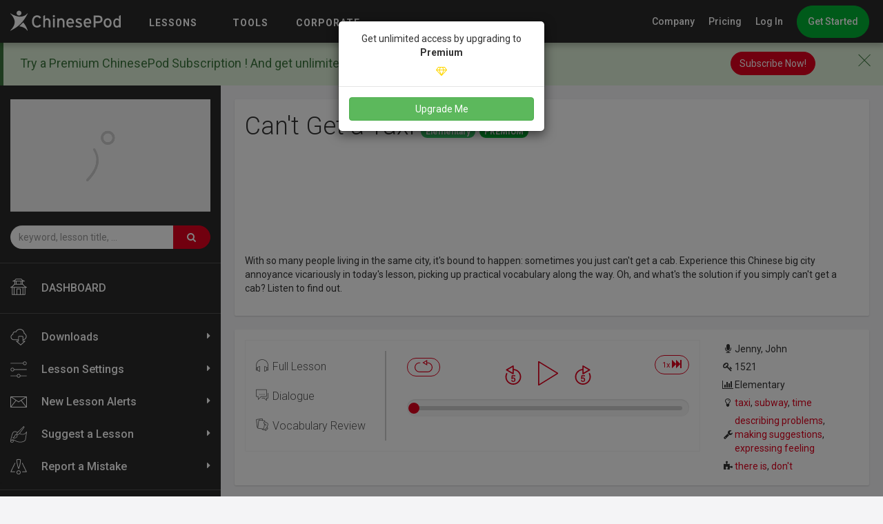

--- FILE ---
content_type: text/html; charset=UTF-8
request_url: https://chinesepod.com/lessons/cant-get-a-taxi
body_size: 50122
content:
<!DOCTYPE html PUBLIC "-//W3C//DTD XHTML 1.0 Transitional//EN" "http://www.w3.org/TR/xhtml1/DTD/xhtml1-transitional.dtd">
<html>
<head>

<meta http-equiv="Content-Type" content="text/html; charset=utf-8">
<title>Can't Get a Taxi &middot; Chinese Lesson - ChinesePod</title>
    <meta name="description" content="With so many people living in the same city, it's bound to happen: sometimes you just can't get a cab.  Experience this Chinese big city annoyance vicariously in today's lesson, picking up practical vocabulary along the way.  Oh, and what's the solution if you simply can't get a cab?  Listen to find out." />
<meta name="keywords" content="taxi,subway,time,describing problems,making suggestions,expressing feeling" >
<meta http-equiv="X-UA-Compatible" content="IE=edge" />
<meta name="p:domain_verify" content="3b2802e8866dbff7cdd3cd95b58725cb"/>
<meta name="viewport" content="width=device-width, initial-scale=1" />
    <link rel="stylesheet" href="/bootstrap/3.3.4/css/bootstrap.min.css" />
<link rel="stylesheet" href="https://maxcdn.bootstrapcdn.com/font-awesome/4.7.0/css/font-awesome.min.css"  integrity="sha384-wvfXpqpZZVQGK6TAh5PVlGOfQNHSoD2xbE+QkPxCAFlNEevoEH3Sl0sibVcOQVnN" crossorigin="anonymous"/>
<!--<link rel="stylesheet" href="/css/cp.css?v=" />-->
<!-- <link rel="stylesheet" href="/css/cp.css?v=12:57:29" /> -->

<link href="https://fonts.googleapis.com/css?family=Roboto:300,400,500,700" rel="stylesheet">

<link rel="shortcut icon" href="/favicon.ico" />
<link rel="apple-touch-icon" href="/images/icons/apple-touch-icon.png" />

<link rel="stylesheet" href="https://chinesepod.com/dist/main.css?id=ffbe4e8470c0020a56ed">


<script src="/js/jquery-1.11.1.min.js"></script>
<script src="/js/jquery-ui-1.11.2.min.js"></script>
<script src="/js/jquery.ui.touch-punch.min.js"></script>

<script type="text/javascript" src="/js/common.js?v=16021803"></script>

<meta property="fb:admins" content="689662443" />
<meta property="fb:app_id" content="579023338839518" />
<meta property="og:type" content="website" />
    <meta name="twitter:card" content="summary_large_image" />
    <meta name="twitter:site" content="@chinesepod" />
                        <meta property="og:title" content="Can't Get a Taxi" />
                                <meta property="og:url" content="https://chinesepod.com/lessons/cant-get-a-taxi" />
                                <meta property="og:description" content="With so many people living in the same city, it's bound to happen: sometimes you just can't get a cab.  Experience this Chinese big city annoyance vicariously in today's lesson, picking up practical vocabulary along the way.  Oh, and what's the solution if you simply can't get a cab?  Listen to find out." />
                                <meta property="og:image" content="https://s3contents.chinesepod.com/1521/91a837579cdaa97b697c7fc882584d1d80eff0c9/images/00b44b2acc4780607393d7364d5ad87ba378834c.jpg" />
            
<!--[if lt IE 9]>
    <script src="https://oss.maxcdn.com/libs/html5shiv/3.7.0/html5shiv.js"></script>
    <script src="https://oss.maxcdn.com/libs/respond.js/1.3.0/respond.min.js"></script>
<![endif]-->


<!-- Facebook Pixel Code -->
<!-- <script>
!function(f,b,e,v,n,t,s){if(f.fbq)return;n=f.fbq=function(){n.callMethod?
n.callMethod.apply(n,arguments):n.queue.push(arguments)};if(!f._fbq)f._fbq=n;
n.push=n;n.loaded=!0;n.version='2.0';n.queue=[];t=b.createElement(e);t.async=!0;
t.src=v;s=b.getElementsByTagName(e)[0];s.parentNode.insertBefore(t,s)}(window,
document,'script','https://connect.facebook.net/en_US/fbevents.js');

fbq('init', '1468506773475409');
fbq('track', "PageView");</script>
<noscript><img height="1" width="1" style="display:none"
src="https://www.facebook.com/tr?id=1468506773475409&ev=PageView&noscript=1"
/></noscript> -->
<!-- End Facebook Pixel Code -->
<!-- Lucky Orange Code -->
<script type='text/javascript'>
window.__lo_site_id = 82602;
(function() {
        var wa = document.createElement('script'); wa.type = 'text/javascript'; wa.async = true;
        wa.src = 'https://d10lpsik1i8c69.cloudfront.net/w.js';
        var s = document.getElementsByTagName('script')[0]; s.parentNode.insertBefore(wa, s);
  })();
</script>
<!-- Lucky Orange Code  -->
    <style>
        .mce-btn button {
            line-height: inherit !important;
        }
        #addComment {
            margin-top: 10px;
        }
    </style>
    <script src="/js/tinymce/tinymce.min.js" type="text/javascript"></script>
    <script type="text/javascript">
    var loadTinyMce = function(selector) {
        var id = $(selector).attr('id');
        tinymce.init({
            skin: 'light',
            selector: selector,
            content_css : '/css/tinymce.css',
            plugins: 'jbimages link paste autolink emoticons media',
            paste_as_text: true,
            menubar: false,
            statusbar: false,
            height: 300,
            browser_spellcheck: true,
            relative_urls: false,
            toolbar: 'bold italic | bullist numlist | link | emoticons | jbimages | media | tones',
            setup: function(editor) {
                editor.addButton('tones', {
                    type: 'button',
                    text: 'Convert Tone Marks',
                    icon: false,
                    image: '/images/convert.gif',
                    onclick: function() {
                        convert_pinyin_tone(id);
                    }
                });
            }
        });
    };
    </script>


<style>
           .font-chinese { font-size: 30px; }
       .font-english { font-size: 18px; }
        .font-chinese span {
        cursor: pointer;
    }
    .font-chinese span:hover {
        background: #FCC90D;
        border-radius: 4px;
    }
</style>
</head>
<body>
            <!-- <div id="fb-root"></div>
        <script>(function(d, s, id) {
          var js, fjs = d.getElementsByTagName(s)[0];
          if (d.getElementById(id)) return;
          js = d.createElement(s); js.id = id;
          js.src = "//connect.facebook.net/en_US/sdk.js#xfbml=1&version=v2.3&appId=579023338839518";
          fjs.parentNode.insertBefore(js, fjs);
        }(document, 'script', 'facebook-jssdk'));</script> -->
    
    
    
    <div id="dhtmltooltip"></div>
    <style>
    .cp-mega-dropdown {
        top: 62px !important;
    }
    a.fhf {
        color: #999 !important;
        font-size: 30px !important;
        padding: 0 5px 0 10px;
    }
    @media (max-width: 768px){
        a.fhf {
            color: #fff !important;
            padding: 0 5px;
        }
    }
    .cp-right-menu-item.cp-dropdown:hover a.fhf {
        color: #fff !important;
    }
    .help-dropdown a {
        font-size: 16px;
    }
    a.nav-icon-link svg {
        fill: #999 !important;
        -webkit-transition: .2s;
        -moz-transition: .2s;
        transition: .2s;
    }
    a.nav-icon-link:hover svg {fill: #fff !important;}
    nav.cp-navbar {top: 0 !important}
</style>
<nav class="cp-navbar">
    <div class="cp-navbar-logo-cont">
        <a href="/" class="cp-logo-link">
            <img src="/img/logo.svg" alt="ChinesePod" width="160" class="cp-navbar-logo">
        </a>
        <div class="cp-burger">
            <span></span>
            <span></span>
            <span></span>
        </div>
    </div>
    <div class="cp-menu cp-mobile-menu-collapsed">
        <div class="cp-menu-item">
            <span class="cp-menu-item-lbl">
                <a href="/dashboard/">LESSONS</a>
            </span>
            <div class="cp-mega-dropdown">
                <div class="cp-mega-dropdown-centralized">
                                            <a href="/#our-features" class="cp-mega-dropdown-item">Our Lessons</a>
                                        <a href="/playlist/say-it-right/welcome" class="cp-mega-dropdown-item">Say It Right</a>
                    <a href="/library/courses/" class="cp-mega-dropdown-item">Playlist </a>
                    <a href="/library/channels/?academic-levels" class="cp-mega-dropdown-item">Levels</a>

                </div>
            </div>
        </div>
        <div class="cp-menu-item">
            <span class="cp-menu-item-lbl">
                <a href="#">TOOLS</a>
            </span>
            <div class="cp-mega-dropdown">
                <div class="cp-mega-dropdown-centralized">
                    <a href="#" class="cp-mega-dropdown-item hidden-lg-disp">TOOLS</a>
                    <a href="/dictionary/english-chinese/" class="cp-mega-dropdown-item">Dictionary</a>
                    <a href="/tools/pronunciation/" class="cp-mega-dropdown-item">Pronunciation</a>
                                            <a href="/blog/" class="cp-mega-dropdown-item">Blog</a>
                                    </div>
            </div>
        </div>
<!--        <div class="cp-menu-item">-->
<!--            <span class="cp-menu-item-go">-->
<!--                 <a href="/academic-offers">Academic</a>-->
<!--            </span>-->
<!--        </div>-->
        <div class="cp-menu-item">
            <span class="cp-menu-item-go">
                 <a href="/corporate">Corporate</a>
            </span>
        </div>
        <div class="cp-right-menu">
                            <div class="cp-right-menu-item cp-dropdown">
                    <a href="#" class="cp-dropdown-toggle">Company</a>
                    <span class="cp-pointer-up"></span>
                    <div class="cp-dropdown-menu">
                        <a href="/why-choose-us/" class="cp-dropdown-menu-item">Why Choose Us</a>
                        <a href="/contact/" class="cp-dropdown-menu-item">Contact Us</a>
                        <a href="https://forum.chinesepod.com/" target="_blank" class="cp-dropdown-menu-item">Forum</a>
                        <a href="http://support.chinesepod.com/" class="cp-dropdown-menu-item">Help</a>
                        <hr class="divider">
                        <div class="cp-dropdown-menu-item cp-socials">
                            <ul class="list-inline social">
                                <li><a class="social-icon" href="https://www.facebook.com/ChinesePod" target="_blank">
                                        <img src="/images/social/facebook-red.svg">
                                        <img class="hover" src="/images/social/facebook-white.svg">
                                    </a>
                                </li>
                                <li><a class="social-icon" href="https://twitter.com/chinesepod" target="_blank">
                                        <img src="/images/social/twitter-red.svg">
                                        <img class="hover" src="/images/social/twitter-white.svg">
                                    </a>
                                </li>
                                <li><a class="social-icon" href="http://instagram.com/chinesepod/" target="_blank">
                                        <img src="/images/social/instagram-red.svg">
                                        <img class="hover" src="/images/social/instagram-white.svg">
                                    </a>
                                </li>
                                <li><a class="social-icon" href="https://www.youtube.com/user/ChinesePodTV" target="_blank">
                                        <img src="/images/social/youtube-red.svg">
                                        <img class="hover" src="/images/social/youtube-white.svg">
                                    </a>
                                </li>
                            </ul>
                        </div>
                        <div class="cp-dropdown-menu-item cp-app-stores">
                            <a href="https://itunes.apple.com/us/developer/chinesepod-limited/id820791896" target="_blank" class="cp-app-store-icon">
                                <img src="/img/app-store-icon.svg" alt="ChinesePod iOS App" height="33">
                            </a>&nbsp;
                            <a href="https://play.google.com/store/apps/developer?id=ChinesePod+Limited" target="_blank" class="cp-app-store-icon">
                                <img src="/img/google-play-icon.svg" alt="ChinesePod Google Play App" height="33">
                            </a>
                        </div>
                    </div>
                </div>
                <a href="/pricing/monthly/" class="cp-right-menu-item">Pricing</a>
                <a href="/accounts/signin" class="cp-right-menu-item">Log In</a>
                <div class="cp-right-menu-item">
                                            <a href="https://www.chinesepod.com/signup" class="cp-btn cp-btn-green cp-btn-rounded cp-nav-btn">Get Started</a>
                                                        </div>
                    </div>
    </div>
    </nav>

<script>
    // tooltip for the refer a friend
    // $(function () {
    //   $('[data-toggle="tooltip"]').tooltip()
    // })
</script>

    
    <div class="container-global">

        
                                    <div class="sir-banner-container">
                    <a href="/lp-sir" style="display:block;" onclick="ga('send', 'event', 'SIR', 'Banner unregistered');">
                        <img src="/img/start-sounding-native.jpg" alt="Say It Right Series" class="img-responsive center-block" />
                    </a>
                </div>
                    
        
        <div class="container">

            

                                        
            
        </div>





<div class="container-fluid">
    <!--SVG LIBRARY FOR ICONS-->
<svg style="display: none;">
    <symbol id="home-icon" viewBox="0 0 72 72">
        <path d="M71,37c-3.7-1.5-7-3.6-9.7-6.3c-2.7-2.6-4.6-4.5-5.5-6.4c-0.2-0.5-0.8-0.8-1.3-0.8h-0.4
            V12.8h7.1c0.7,0,1.3-0.5,1.5-1.2c0.1-0.7-0.2-1.4-0.9-1.7c-0.4-0.2-1-0.4-1.7-0.6c-2.1-0.7-5.7-1.9-7.4-3.5c-2.1-2-3.1-3.1-3.6-4.2
            c-0.2-0.5-0.8-0.8-1.3-0.8H24.3c-0.6,0-1.1,0.3-1.3,0.8c-0.5,1.1-1.5,2-3,3.6l-0.3,0.3c-1.7,1.8-5.4,3-7.6,3.8
            c-0.7,0.3-1.3,0.5-1.7,0.6c-0.6,0.3-1,1-0.9,1.7c0.1,0.7,0.7,1.2,1.4,1.2h6.9v10.6h-0.4c-0.6,0-1.1,0.3-1.3,0.8
            c-0.8,1.7-2.3,3.2-4.7,5.6L11,30.3C8.2,33.1,4.9,35.4,1,37c-0.6,0.3-1,1-0.9,1.7c0.1,0.7,0.7,1.2,1.4,1.2h4.9v29.9
            c0,0.8,0.7,1.5,1.5,1.5h20.3h14.9h20.3c0.8,0,1.5-0.7,1.5-1.5V39.8h5.4c0.7,0,1.3-0.5,1.5-1.2C72,38,71.6,37.3,71,37z M43.2,43.4
            H28.3c-0.8,0-1.5,0.7-1.5,1.5v23.4h-8.6V40h35.4v28.2h-8.9V44.8C44.7,44,44,43.4,43.2,43.4z M51,23.4h-2.9V12.8H51V23.4z
            M45.1,12.8v10.6H26.8V12.8H45.1z M21.8,7.6l0.3-0.3c1.4-1.4,2.4-2.4,3.1-3.6h21.5c0.8,1.3,2.1,2.6,3.8,4.2
            c0.8,0.7,1.7,1.4,2.7,1.9H18.6C19.8,9.2,20.9,8.5,21.8,7.6z M20.8,12.8h3v10.6h-3V12.8z M13.1,32.3l0.4-0.4
            c2.2-2.2,3.7-3.8,4.7-5.5h35.2c1.2,2,3.1,3.9,5.7,6.4c1.6,1.5,3.3,2.9,5.2,4.1H7.5C9.6,35.6,11.4,34.1,13.1,32.3z M9.4,40h5.8v28.2
            H9.4V40z M29.8,68.3v-22h12v22H29.8z M62.1,68.3h-5.5V40h5.5V68.3z"/>
    </symbol>
    <symbol id="speech-bubble-icon" viewBox="0 0 72 72">
        <path d="M31.3,45.5H61c0.8,0,1.5-0.7,1.5-1.5V23.7v-2.9V4.9c0-0.8-0.7-1.5-1.5-1.5H1.9
            c-0.8,0-1.5,0.7-1.5,1.5V44c0,0.8,0.7,1.5,1.5,1.5h9.4l0.5,16.3c0,0.6,0.4,1.1,0.9,1.3l0.5,0.1c0.4,0,0.8-0.2,1-0.4l8.4-8.5
            l2.6-2.7L31.3,45.5z M22,50.8l-7.4,7.5L14.2,44c0-0.8-0.7-1.4-1.5-1.4H3.4V6.3h56.2v14.5v0.6v2.3v18.8H30.7c-0.4,0-0.8,0.2-1,0.4
            L25,47.8L22,50.8z"/>
        <path d="M63,54.6h7.1c0.8,0,1.5-0.7,1.5-1.5V24.2h-2.9v27.4h-7.1c-0.8,0-1.4,0.6-1.5,1.4l-0.3,10.5
            L48.4,52.1c-0.3-0.3-0.7-0.4-1-0.4H36l-2.9,2.9h13.7l13.4,13.5c0.3,0.3,0.7,0.4,1,0.4l0.5-0.1c0.5-0.2,0.9-0.7,0.9-1.3L63,54.6z"/>
        <circle cx="35.5" cy="32.3" r="2.5"/>
        <circle cx="47.3" cy="32.3" r="2.5"/>
        <path d="M26.2,32.3c0-0.9-0.5-1.7-1.2-2.1c-0.4-0.2-0.8-0.4-1.3-0.4c-0.7,0-1.2,0.3-1.7,0.7
            c-0.5,0.5-0.8,1.1-0.8,1.8c0,0.7,0.3,1.4,0.8,1.8c0.4,0.4,1,0.7,1.7,0.7c0.5,0,0.9-0.2,1.3-0.4C25.7,34,26.2,33.2,26.2,32.3z"/>
    </symbol>
    <symbol id="copy-icon" viewBox="0 0 72 72">
        <path d="M55.9,13h-3H17.7v47.9v3v7.6h49.5V70V13H55.9z M64.2,68.5H20.7v-4.6v-3V16h32.1h3h8.4V68.5z"/>
        <polygon points="7.8,3.5 52.9,3.5 52.9,10.2 55.9,10.2 55.9,0.5 4.7,0.5 4.7,63.9 14.2,63.9 
            14.2,60.9 7.8,60.9 	"/>
        <polygon points="30.6,29.5 30.6,32.5 52.9,32.5 55.2,32.5 55.2,29.5 52.9,29.5 	"/>
        <polygon points="30.6,41.5 30.6,44.5 52.9,44.5 55.2,44.5 55.2,41.5 52.9,41.5 	"/>
        <polygon points="30.6,53.5 30.6,56.5 52.9,56.5 55.2,56.5 55.2,53.5 52.9,53.5 	"/>
    </symbol>
    <symbol id="dictionary-icon" viewBox="0 0 72 72">
        <path d="M68.2,62.8L68.2,62.8c-0.1-0.2-0.9-1.7-1.8-4c-0.8-2.3-1.6-5.3-1.6-8.5c0-3,0.7-6.1,2.8-8.9
            c0.2-0.1,0.4-0.2,0.5-0.4c0.2-0.3,0.3-0.7,0.2-1L57.7,3.5c-0.6-2-2.4-3.4-4.5-3.4H21c-2.1,0-4,1.4-4.5,3.4L4.6,46.3
            c0,0.1,0,0.3,0,0.4C4,48.2,3.6,49.9,3.6,52c0,2.9,0.6,5.2,1.6,7c1.4,2.7,3.6,4.1,5.4,4.8c1.8,0.7,3.2,0.8,3.3,0.8l0,0h35.9l3.7,6.1
            c0.1,0.2,0.3,0.3,0.5,0.5c0,0,0.4,0.2,1,0.4c0.6,0.2,1.4,0.4,2.3,0.4c0.5,0,1-0.1,1.5-0.2c0.7-0.2,1.5-0.8,2-1.6
            c0.5-0.8,0.7-1.8,0.7-3.1c0-0.2,0-0.4,0-0.6c0-0.2-0.1-0.4-0.2-0.5l-0.8-1.4h1.7h5c0.4,0,0.8-0.2,1-0.6
            C68.4,63.6,68.4,63.1,68.2,62.8z M18.8,4.2c0.3-1,1.2-1.7,2.3-1.7h32.2c0,0,0,0,0,0c1,0,2,0.7,2.2,1.7l10.2,35l-3.6,0h-4.2
            c0.7-2.1,1-4.3,1-6.6c0-3.9-1-7.8-3.2-11.4c-4.1-6.8-11.3-10.5-18.7-10.5c0,0,0,0,0,0c0,0,0,0,0,0c-3.9,0-7.8,1-11.4,3.2
            C18.8,18,15,25.3,15,32.6c0,2.2,0.3,4.4,1,6.5h-0.8l-0.1,0c-0.1,0-2.9,0.2-5.7,1.9c-0.4,0.2-0.7,0.5-1.1,0.7L18.8,4.2z M56.5,32.6
            c0,2.2-0.4,4.5-1.1,6.6c-0.3,0.8-0.6,1.6-1,2.4c-1.6,3.1-4,5.8-7.3,7.8c-3.2,1.9-6.7,2.8-10.1,2.8c-6.6,0-13-3.3-16.7-9.4
            c-0.2-0.4-0.5-0.8-0.7-1.2c-0.4-0.8-0.7-1.6-1-2.4c-0.8-2.1-1.1-4.3-1.1-6.5c0-6.6,3.3-13,9.4-16.7c3.2-1.9,6.7-2.8,10.1-2.8
            c6.6,0,13,3.3,16.7,9.4C55.6,25.7,56.5,29.1,56.5,32.6z M14,62.2c-0.3,0-2.2-0.2-4-1.4c-1-0.6-1.9-1.6-2.7-3C6.5,56.4,6,54.6,6,52
            c0-2.6,0.6-4.4,1.5-5.9c1.3-2.1,3.2-3.3,4.9-3.9c0.8-0.3,1.6-0.5,2.1-0.6c0.3,0,0.5-0.1,0.6-0.1l0.2,0l0,0h1.7
            c0.4,0.8,0.8,1.7,1.3,2.5c4.1,6.8,11.3,10.5,18.7,10.5c0,0,0,0,0,0c0,0,0,0,0,0c2.1,0,4.2-0.3,6.2-0.9l5.2,8.5H14z M59,68.5
            c-0.2,0.5-0.4,0.7-0.6,0.8c-0.2,0.1-0.6,0.2-1,0.2c0,0,0,0,0,0c0,0,0,0,0,0c-0.5,0-1.1-0.1-1.6-0.3c-0.2-0.1-0.3-0.1-0.4-0.2
            l-2.8-4.6l-1.4-2.4l-5.7-9.4c1-0.4,1.9-0.9,2.8-1.5c0.4-0.2,0.7-0.4,1-0.7l7,11.5l1.4,2.4l1.4,2.3c0,0.1,0,0.1,0,0.2
            C59.2,67.7,59.1,68.2,59,68.5z M64.2,62.2h-5.2l-7.9-12.9c2.5-2.2,4.4-4.8,5.7-7.7H62h2.7c-1.7,2.8-2.3,5.9-2.3,8.8
            c0,3.7,0.9,7,1.9,9.5c0.3,0.9,0.7,1.7,1,2.3H64.2z"/>
        <path d="M44.3,26.2l-5.5,0.4l3.2-3.7c0.3-0.3,0.4-0.8,0.2-1.3c-0.2-0.4-0.6-0.7-1.1-0.7h-5.3
            l1.2-1.3c0.4-0.5,0.4-1.2-0.1-1.7s-1.2-0.4-1.7,0.1l-5.4,6c-0.4,0.5-0.4,1.2,0.1,1.7c0.5,0.4,1.2,0.4,1.7-0.1l2.1-2.3h4.8l-3.1,3.5
            l-6.6,0.5c-0.3,0-0.7,0.2-0.9,0.5c-0.2,0.3-0.3,0.6-0.2,1l1.9,7.5c0.1,0.5,0.6,0.9,1.2,0.9l11.4-0.1c0.5,0,1-0.4,1.1-0.9l2.2-8.5
            c0.1-0.4,0-0.8-0.2-1.1C45.1,26.4,44.7,26.2,44.3,26.2z M30.8,30.9l-0.3-1.3l4.5-0.3l0,1.4L30.8,30.9z M31.8,34.8l-0.4-1.6l3.7-0.2
            l0.1,1.8L31.8,34.8z M41.3,34.7l-3.8,0l-0.1-1.8l4.4-0.2L41.3,34.7z M42.4,30.4l-5.1,0.2l-0.1-1.5l5.6-0.4L42.4,30.4z"/>
        <path d="M26.7,41.8c-0.4,0.5-0.3,1.3,0.2,1.7c0.5,0.4,1.3,0.3,1.7-0.2l1.4-1.7l0.7-0.9
            c0.3-0.4,0.3-1,0-1.4c-0.1-0.1-0.1-0.2-0.2-0.2c-0.5-0.4-1.3-0.3-1.7,0.2l0,0l-1.9,2.4L26.7,41.8z"/>
        <path d="M32.9,40.6l0.8,0.9l1.3,1.6c0.4,0.5,1.2,0.6,1.7,0.2c0.5-0.4,0.6-1.2,0.2-1.7l-0.1-0.1
            l-2-2.4l-0.1-0.1c-0.4-0.5-1.2-0.6-1.7-0.2C33,39,33,39.1,32.9,39.2C32.6,39.6,32.6,40.2,32.9,40.6z"/>
        <path d="M37.2,40.3l1.1,1.2l1.4,1.6c0.4,0.5,1.2,0.5,1.7,0.1c0.5-0.4,0.5-1.2,0.1-1.7c0,0,0,0,0,0
            l-2.1-2.4L39,38.7c-0.4-0.5-1.2-0.5-1.7-0.1c-0.2,0.1-0.3,0.3-0.3,0.5C36.9,39.5,37,40,37.2,40.3z"/>
        <path d="M42.1,40.4l1.4,1.2l2.2,1.8c0.5,0.4,1.2,0.3,1.7-0.2c0.4-0.5,0.3-1.2-0.1-1.6c0,0,0,0,0,0
            l-2.8-2.3l-0.7-0.6c-0.5-0.4-1.2-0.3-1.7,0.2c-0.1,0.1-0.2,0.3-0.2,0.5C41.6,39.6,41.7,40.1,42.1,40.4z"/>
    </symbol>
    <symbol id="book-icon" viewBox="0 0 72 72">
        <path d="M61.6,7.1V1.5H10.4v5.6H0.1V67h28c0.4,2.4,2.5,3.5,5,3.5H36h0h2.9c2.5,0,4.6-1.1,5-3.5h28
			V7.1H61.6z M37.7,10.5V7.1V4.9h20.5v2.2v3.4v42.4H37.7V10.5z M13.8,10.5V7.1V4.9h20.5v2.2v3.4v42.4H13.8V10.5z M68.5,63.6l-27.9,0
			v0v1.9c0,0.7-0.4,1.3-1.1,1.5c-0.2,0.1-0.4,0.1-0.6,0.1H36h0h-2.9c-0.2,0-0.4,0-0.6-0.1c-0.6-0.2-1-0.8-1.1-1.5v-1.9v0l-27.9,0
			V10.5h6.9v45.8h51.2V10.5h6.9V63.6z"/>
    </symbol>
    <symbol id="pronunciation-icon" viewBox="0 0 72 72">
        <path d="M57.2,34.7c-0.1-0.1-1.7-1.6-3.2-3.8c-1.5-2.2-2.9-5.2-2.9-8.2l0-0.2c0-0.1,0-0.3,0-0.4
            c0-3.7-1.2-6.8-2.4-8.9c-0.6-1.1-1.2-1.9-1.7-2.4c0.1-0.1,0.2-0.3,0.4-0.5c0.3-0.4,0.6-0.8,0.8-1.3c0.2-0.5,0.5-1,0.5-1.7
            c0-0.3-0.1-0.6-0.2-0.8c-0.2-0.4-0.5-0.6-0.8-0.9c-0.5-0.4-1.2-0.8-2.1-1.2C42.9,3.4,38.4,2.3,32,2.3c-3.5,0-7.5,0.3-12,1.1
            c-4.6,0.8-8.2,2.2-10.9,4.1C5,10.3,2.8,14.1,1.6,17.9C0.5,21.8,0.3,25.7,0.2,29l0,0c0,0.1,0,0.3,0,0.4c0,2.4,0.7,4.7,1.8,6.9
            c1.6,3.2,4,6.2,6.2,8.9c1.1,1.3,2.2,2.6,3.1,3.8c0.9,1.2,1.6,2.2,2,3.1c0.4,0.7,0.5,1.9,0.5,3.2c0,3.1-1,7.3-2,10.6
            c-0.4,1.4-0.9,2.7-1.2,3.7h2.5c0.3-0.9,0.6-1.9,1-3c1-3.5,2.1-7.7,2.1-11.3c0-1.6-0.2-3-0.8-4.2c-0.7-1.5-1.9-3.1-3.3-4.8
            c-2-2.5-4.5-5.3-6.4-8.2c-1-1.4-1.8-2.9-2.3-4.4c-0.6-1.5-0.9-2.9-0.9-4.4c0-0.1,0-0.2,0-0.3v0c0.2-4.4,0.4-9.5,2.7-13.9
            c1.1-2.2,2.8-4.2,5.2-5.8c2.4-1.6,5.6-3,10-3.7C24.8,5,28.7,4.7,32,4.7h0c5,0,8.7,0.7,11.2,1.5c1.2,0.4,2.1,0.8,2.7,1.1
            c0.2,0.1,0.3,0.2,0.4,0.3c0,0.1-0.1,0.2-0.2,0.4c-0.2,0.4-0.6,0.9-0.9,1.3c-0.2,0.2-0.3,0.3-0.4,0.5l-0.1,0.1l0,0l0,0
            c-0.2,0.2-0.4,0.5-0.4,0.9c0,0.3,0.1,0.6,0.4,0.9l0,0c0.1,0.1,1.1,1.1,2.1,2.9c1,1.8,2.1,4.4,2.1,7.6c0,0.1,0,0.2,0,0.3
            c0,0.1,0,0.2,0,0.3c0,3.9,1.8,7.3,3.5,9.8c0.9,1.3,1.8,2.3,2.4,3c-0.3,0.2-0.7,0.5-1,0.7c-0.4,0.3-0.9,0.6-1.3,0.8
            c-0.4,0.2-0.8,0.4-1,0.5c-0.6,0.2-1,0.8-0.8,1.4l0,0.1c0.1,0.3,0.3,1.1,0.5,1.9c0.1,0.4,0.2,0.8,0.2,1.2c0,0.1,0,0.2,0,0.3
            c-0.7,0.1-1.8,0.2-2.9,0.3c-1.2,0.1-2.4,0.2-3.2,0.2h0l0,0c-0.3,0-0.6,0-0.6,0c-0.1,0-0.2,0-0.3,0c-0.5,0-0.9,0.3-1.1,0.7
            c-0.2,0.5-0.1,1.1,0.4,1.4c0,0,1.4,1,3.1,2.1c0.9,0.5,1.8,1.1,2.7,1.6c0.5,0.2,1,0.5,1.5,0.6c-0.1,0.2-0.1,0.3-0.2,0.5
            c-0.1,0.1-0.2,0.2-0.3,0.3c-0.4,0.2-0.8,0.6-1,1c-0.2,0.4-0.3,0.8-0.3,1.2c0,0.4,0.1,0.8,0.2,1.2c0.1,0.6,0.3,1.1,0.5,1.6
            c0.1,0.5,0.2,0.9,0.2,1.2c0,0.1,0,0.2,0,0.3l-0.1,0.2c-0.2,0.2-0.4,0.3-0.7,0.4c-0.3,0.1-0.6,0.1-1,0.1h0h0c-0.7,0-1.7-0.2-2.6-0.4
            c-0.9-0.2-1.9-0.4-2.8-0.4c-0.5,0-1,0.1-1.6,0.3c-0.4,0.2-0.7,0.5-0.9,0.8c-0.4,0.6-0.7,1.2-1,2c-0.8,2.3-1.4,5.7-1.4,8.9
            c0,0.4,0,0.8,0,1.2h2.4c0-0.4,0-0.8,0-1.2c0-2.2,0.3-4.6,0.8-6.5c0.2-0.9,0.5-1.8,0.8-2.3c0.1-0.3,0.3-0.5,0.4-0.7l0.1-0.1l0,0
            c0,0,0.2-0.1,0.4-0.1l0,0l0,0c0.5,0,1.4,0.2,2.3,0.4c0.9,0.2,2,0.4,3.1,0.4c0.6,0,1.2-0.1,1.8-0.3c0.6-0.2,1.2-0.6,1.7-1.1
            c0.3-0.3,0.5-0.7,0.6-1c0.1-0.4,0.2-0.7,0.2-1.1c0-0.9-0.3-1.7-0.5-2.4c-0.1-0.4-0.2-0.7-0.3-1c-0.1-0.3-0.1-0.5-0.1-0.6l0-0.1h0
            c0.5-0.3,0.9-0.7,1.2-1.1c0.4-0.6,0.6-1.2,0.7-1.7c0.1-0.5,0.1-0.8,0.1-0.9c0-0.6-0.4-1.1-1-1.2c-0.4-0.1-1.2-0.3-2-0.7
            c-0.8-0.4-1.7-0.9-2.5-1.4c0.6-0.1,1.3-0.1,1.9-0.2c1.5-0.2,2.8-0.4,2.8-0.4c0.4-0.1,0.8-0.3,0.9-0.7c0.1-0.4,0.1-0.6,0.1-0.9
            c0-0.5-0.1-0.9-0.2-1.4c-0.1-0.8-0.3-1.6-0.5-2.3c0.2-0.1,0.4-0.2,0.6-0.3c1.7-1,3.5-2.3,3.6-2.3c0.3-0.2,0.5-0.5,0.5-0.9
            C57.6,35.3,57.4,34.9,57.2,34.7L57.2,34.7z"/>
        <path d="M60.1,42.1c-0.4-0.5-1.1-0.6-1.7-0.2c-0.5,0.4-0.6,1.1-0.2,1.7l0,0c0,0,0.3,0.4,0.5,0.9
            c0.2,0.5,0.4,1.2,0.4,1.8c0,0.7-0.2,1.4-0.9,2.1c-0.4,0.5-0.4,1.2,0.1,1.7c0.5,0.4,1.2,0.4,1.7-0.1c1.1-1.2,1.5-2.6,1.5-3.7
            c0-1.2-0.4-2.2-0.7-2.9C60.5,42.6,60.1,42.1,60.1,42.1z"/>
        <path d="M65.2,41.2C64.6,39.9,64,39.1,64,39c-0.4-0.5-1.1-0.6-1.7-0.2c-0.5,0.4-0.6,1.1-0.2,1.7l0,0
            c0,0,0.6,0.8,1.1,1.9c0.5,1.1,1,2.6,1,4.2c0,1.6-0.5,3.3-2,4.9c-0.4,0.5-0.4,1.2,0.1,1.7c0.5,0.4,1.2,0.4,1.7-0.1
            c1.9-2.1,2.6-4.4,2.6-6.5C66.5,44.4,65.8,42.6,65.2,41.2z"/>
        <path d="M69.7,37.7c-1-2.3-2.1-3.7-2.1-3.8c-0.4-0.5-1.1-0.6-1.6-0.3c-0.5,0.4-0.6,1.1-0.3,1.6l0,0
            c0.1,0.1,1,1.5,1.9,3.5c0.9,2.1,1.8,4.8,1.8,7.8c0,3.2-1,6.6-4,9.8c-0.4,0.5-0.4,1.2,0,1.7c0.5,0.4,1.2,0.4,1.7,0
            c3.5-3.6,4.7-7.7,4.7-11.4C71.8,43.1,70.8,40,69.7,37.7z"/>
    </symbol>
    <symbol id="coin-icon" viewBox="0 0 72 72">
        <path d="M36,0.4C16.4,0.4,0.4,16.4,0.4,36c0,19.6,15.9,35.6,35.6,35.6c19.6,0,35.6-15.9,35.6-35.6
            C71.6,16.4,55.6,0.4,36,0.4z M36,69.1C17.8,69.1,2.9,54.2,2.9,36C2.9,17.8,17.8,2.9,36,2.9c18.2,0,33.1,14.8,33.1,33.1
            C69.1,54.2,54.2,69.1,36,69.1z"/>
        <path d="M36,13.9c-12.2,0-22.1,9.9-22.1,22.1S23.8,58.1,36,58.1S58.1,48.2,58.1,36
            S48.2,13.9,36,13.9z M36,55.6c-10.8,0-19.6-8.8-19.6-19.6S25.2,16.4,36,16.4S55.6,25.2,55.6,36S46.8,55.6,36,55.6z"/>
        <path d="M43.3,27.5H28.7c-0.7,0-1.3,0.6-1.3,1.3v14.6c0,0.7,0.6,1.3,1.3,1.3h14.6
            c0.7,0,1.3-0.6,1.3-1.3V28.7C44.5,28,44,27.5,43.3,27.5z M42,42H30V30H42V42z"/>
    </symbol>
    <symbol id="headphones-icon" viewBox="0 0 72 72">
        <path d="M71.6,36c0-19.6-15.9-35.5-35.5-35.5C16.6,0.5,0.7,16.4,0.7,36c0,4.1,0.8,8.1,2.1,11.7H0.4
		v17h9.4c2.7,4,7.3,6.7,12.4,6.8l1.6,0V40.8l-1.6,0C17,41,12.4,43.7,9.7,47.7H6.1C4.6,44,3.8,40.1,3.8,36
		c0-17.9,14.5-32.4,32.4-32.4S68.5,18.1,68.5,36c0,4.1-0.8,7.9-2.2,11.5h-4.1c-2.7-4-7.3-6.7-12.4-6.8l-1.6,0v30.7l1.6,0
		c5.2-0.1,9.7-2.8,12.4-6.8h9.4v-17h-2C70.9,43.8,71.6,40,71.6,36z M20.6,44.1v24.1c-5.9-0.9-10.4-6-10.4-12.1S14.8,45,20.6,44.1z
		 M8.1,50.8c-0.6,1.7-1,3.5-1,5.4c0,1.9,0.4,3.7,1,5.4H3.5V50.8H8.1z M51.4,68V43.8c5.9,0.9,10.4,6,10.4,12.1S57.2,67.1,51.4,68z
		 M68.5,61.3h-4.7c0.6-1.7,1-3.5,1-5.4c0-1.9-0.4-3.7-1-5.4h4.7V61.3z"/>
    </symbol>
    <symbol id="times-icon" viewBox="0 0 72 72">
        <polygon points="62.6,13 60.4,10.9 36.1,35.2 11.8,10.9 9.7,13 34,37.3 9.7,61.6 11.8,63.8 
	    36.1,39.4 60.4,63.8 62.6,61.6 38.2,37.3 "/>
    </symbol>
    <symbol id="playlist-icon" viewBox="0 0 72 72">
        <path d="M71.3,45.3c-0.3-0.3-0.7-0.4-1.1-0.4h-3.8c0-0.1-0.1-0.3-0.2-0.5c-0.5-1.9-1.2-5.4-1.2-8.2
            l0-0.2c0-2,0.3-4.3,0.7-6.2c0.2-0.9,0.4-1.8,0.6-2.4c0-0.1,0-0.1,0.1-0.2H70c0.4,0,0.8-0.2,1.1-0.4c0.3-0.3,0.4-0.7,0.4-1.1
            c0-0.4-0.2-0.8-0.4-1.1c-0.3-0.3-0.7-0.4-1.1-0.4H30.2v-0.3h29.3h4.7c0.4,0,0.8-0.2,1.1-0.4c0.3-0.3,0.4-0.7,0.4-1.1
            c0-0.4-0.2-0.8-0.4-1.1c-0.3-0.3-0.7-0.4-1.1-0.4h-3.8c0-0.1-0.1-0.3-0.2-0.5c-0.5-1.9-1.2-5.4-1.2-8.2l0-0.2c0-2,0.3-4.3,0.7-6.2
            c0.2-0.9,0.4-1.8,0.6-2.4c0-0.1,0-0.1,0.1-0.2H64c0.4,0,0.8-0.2,1.1-0.4c0.3-0.3,0.4-0.7,0.4-1.1c0-0.4-0.2-0.8-0.4-1.1
            c-0.3-0.3-0.7-0.4-1.1-0.4H8.4c0,0,0,0,0,0c-1.5,0-2.8,0.5-3.8,1.3C3,2.8,2,4.6,1.3,6.5c-0.7,1.9-1,3.9-1,5.6v0
            c0,2.3,0.6,5.1,1.8,7.4c0.6,1.2,1.4,2.2,2.5,3c1,0.8,2.4,1.3,3.8,1.3c0,0,0,0,0,0h8.8v0.3h-2.8c0,0,0,0,0,0c-1.5,0-2.8,0.5-3.8,1.3
            c-1.6,1.2-2.6,3-3.3,4.9c-0.7,1.9-1,3.9-1,5.6v0c0,2.3,0.6,5.1,1.8,7.4c0.6,1.2,1.4,2.2,2.5,3c1,0.8,2.4,1.3,3.8,1.3c0,0,0,0,0,0
            h51.1h4.7c0.4,0,0.8-0.2,1.1-0.4c0.3-0.3,0.4-0.7,0.4-1.1C71.8,45.9,71.6,45.5,71.3,45.3z M8.4,20.9c-0.8,0-1.4-0.2-2-0.7
            c-0.9-0.7-1.8-2-2.3-3.5c-0.6-1.5-0.8-3.2-0.8-4.6v0c0-1.8,0.5-4.2,1.5-6C5.2,5.2,5.8,4.4,6.4,4c0.6-0.5,1.3-0.7,2-0.7h49
            C57.2,4,57,5,56.8,6c-0.3,1.9-0.6,4-0.6,5.9l0,0.3c0,2.3,0.3,4.8,0.8,6.8c0.1,0.7,0.3,1.3,0.4,1.9H30.2v-9.5h13.2
            c0.8,0,1.5-0.7,1.5-1.5c0-0.8-0.7-1.5-1.5-1.5H12.3c-0.8,0-1.5,0.7-1.5,1.5c0,0.8,0.7,1.5,1.5,1.5h4.8v9.5H8.4z M27.2,11.4v21.1
            l-2.6-2.6c-0.6-0.6-1.5-0.6-2.1,0l-2.3,2.3V11.4H27.2z M62.9,42.9c0.1,0.7,0.3,1.3,0.4,1.9h-49c-0.8,0-1.4-0.2-2-0.7
            c-0.9-0.7-1.8-2-2.3-3.5c-0.6-1.5-0.8-3.2-0.8-4.6v0c0-1.8,0.5-4.2,1.5-6c0.5-0.9,1.1-1.6,1.7-2.1c0.6-0.5,1.3-0.7,2-0.7h2.8v8.6
            c0,0.6,0.4,1.2,0.9,1.4c0.6,0.2,1.2,0.1,1.6-0.3l3.8-3.8l4.1,4.1c0.4,0.4,1.1,0.6,1.6,0.3c0.6-0.2,0.9-0.8,0.9-1.4v-8.9h33.2
            c-0.2,0.8-0.4,1.7-0.6,2.7c-0.3,1.9-0.6,4-0.6,5.9l0,0.3C62.2,38.4,62.5,40.9,62.9,42.9z"/>
        <path d="M64.3,68.7h-3.8c0-0.1-0.1-0.3-0.2-0.5c-0.5-1.9-1.2-5.4-1.2-8.2l0-0.2c0-2,0.3-4.3,0.7-6.2
            c0.2-0.9,0.4-1.8,0.6-2.4c0-0.1,0-0.1,0.1-0.2H64c0.4,0,0.8-0.2,1.1-0.4c0.3-0.3,0.4-0.7,0.4-1.1c0-0.4-0.2-0.8-0.4-1.1
            c-0.3-0.3-0.7-0.4-1.1-0.4H8.4c0,0,0,0,0,0c-1.5,0-2.8,0.5-3.8,1.3c-1.6,1.2-2.6,3-3.3,4.9c-0.7,1.9-1,3.9-1,5.6v0
            c0,2.3,0.6,5.1,1.8,7.4c0.6,1.2,1.4,2.2,2.5,3c1,0.8,2.4,1.3,3.8,1.3c0,0,0,0,0,0h51.1h4.7c0.4,0,0.8-0.2,1.1-0.4
            c0.3-0.3,0.4-0.7,0.4-1.1c0-0.4-0.2-0.8-0.4-1.1C65.1,68.9,64.7,68.7,64.3,68.7z M56.9,66.9c0.1,0.7,0.3,1.3,0.4,1.9h-49
            c-0.8,0-1.4-0.2-2-0.7c-0.9-0.7-1.8-2-2.3-3.5c-0.6-1.5-0.8-3.2-0.8-4.6v0c0-1.8,0.5-4.2,1.5-6c0.5-0.9,1.1-1.6,1.7-2.1
            c0.6-0.5,1.3-0.7,2-0.7h49c-0.2,0.8-0.4,1.7-0.6,2.7c-0.3,1.9-0.6,4-0.6,5.9l0,0.3C56.2,62.4,56.5,64.8,56.9,66.9z"/>
    </symbol>
    <symbol id="level-icon" viewBox="0 0 72 72">
        <path d="M66.9,47.5c0.7-1.1,1.3-2,2-3c0.8-1.1,1.7-2.3,2.6-4c0.2-0.4,0.2-0.9,0.1-1.3
            c-0.2-0.4-0.5-0.7-1-0.8c-1.1-0.3-2.2-0.7-3.4-1c0-0.5,0-0.9,0-1.4c0-16.8-13.6-30.3-30.3-30.3C20.1,5.7,6.5,19.2,6.5,36
            c0,0.3,0,0.6,0,0.9C4.7,37.5,3,38,1.4,38.4c-0.5,0.1-0.8,0.5-1,1c-0.2,0.5-0.1,1,0.2,1.4l4.9,6.6c-0.8,1.4-1.6,2.9-2.3,4.4
            c-0.9,1.9-1.8,3.7-2.7,5c-0.3,0.5-0.3,1.2,0.1,1.7C1.1,59,1.8,59.2,2.4,59c2.9-1.1,6.5-2.7,10.7-4.1c5.6,7,14.1,11.5,23.7,11.5
            c9.4,0,17.9-4.3,23.4-11.1c3.6,1.3,6.7,2.7,9.4,3.7c0.6,0.2,1.2,0.1,1.6-0.4c0.4-0.4,0.5-1.1,0.2-1.7L66.9,47.5z M17.5,16.6
            c5-5,11.8-8,19.4-8c7.6,0,14.4,3.1,19.4,8c5,5,8,11.8,8,19.4c0,0.2,0,0.3,0,0.5c-2.7-0.8-5.5-1.7-8.6-2.4c-1-9.5-9-16.9-18.7-16.9
            c-9.6,0-17.6,7.2-18.7,16.6c-3.1,0.7-6,1.5-8.7,2.3c0,0,0,0,0,0C9.5,28.4,12.5,21.6,17.5,16.6z M52.4,33.3c-4.5-1-9.3-1.7-14.5-1.7
            c-0.4,0-0.8,0-1.1,0c-5.6,0-10.8,0.6-15.5,1.6c0.6-3.2,2.1-6.1,4.4-8.3c2.9-2.9,6.8-4.6,11.2-4.6c4.4,0,8.3,1.8,11.2,4.6
            C50.3,27.1,51.9,30,52.4,33.3z M56.2,55.4c-5,5-11.8,8-19.4,8c-7.6,0-14.4-3.1-19.4-8c-0.5-0.5-0.9-1-1.3-1.5
            c0.2,0,0.3-0.1,0.5-0.1c2.9-0.9,6.2-1.7,9.6-2.2c3,2.1,6.7,3.3,10.6,3.3c3.9,0,7.5-1.2,10.5-3.2c3.2,0.6,6.1,1.4,8.9,2.2
            c0.4,0.1,0.7,0.2,1.1,0.3C56.9,54.6,56.5,55,56.2,55.4z M31.4,50.9c1.7-0.1,3.4-0.2,5.2-0.2c0.4,0,0.8,0,1.3,0
            c1.5,0,2.9,0.1,4.3,0.3c-1.7,0.6-3.4,0.9-5.3,0.9C34.9,51.8,33.1,51.5,31.4,50.9z M62.1,52.8c-0.9-0.3-1.9-0.7-2.9-1
            c-0.7-0.2-1.4-0.5-2.1-0.7c-2.1-0.7-4.4-1.3-6.8-1.8c-1.2-0.3-2.4-0.5-3.7-0.7c-2.7-0.4-5.6-0.7-8.6-0.8c-0.4,0-0.9,0-1.3,0
            c-3.4,0-6.6,0.3-9.6,0.7c-1.3,0.2-2.5,0.4-3.7,0.6c-2.7,0.5-5.2,1.2-7.5,1.9c-0.5,0.2-1,0.3-1.6,0.5c-1,0.3-2,0.6-2.9,1
            C9,53.2,7,54,5.1,54.7c0.3-0.5,0.5-1.1,0.8-1.6c0.9-1.9,1.8-3.7,2.7-5c0.1-0.1,0.1-0.3,0.2-0.5c0.1-0.4,0-0.9-0.2-1.2l-0.4-0.6
            l-3.8-5.1c0.8-0.2,1.6-0.5,2.4-0.7c0.9-0.3,1.9-0.6,2.9-0.9c2.6-0.8,5.4-1.5,8.4-2.2c1-0.2,2-0.4,3-0.6c4.8-1,10.1-1.7,15.8-1.7
            c0.4,0,0.7,0,1.1,0c5.3,0.1,10.2,0.8,14.8,1.9c1,0.2,2,0.5,3,0.7c3,0.8,5.8,1.6,8.4,2.4c1,0.3,1.9,0.6,2.9,0.9
            c0.4,0.1,0.7,0.2,1.1,0.3c-0.5,0.7-0.9,1.4-1.4,2.1c0,0.1-0.1,0.1-0.1,0.2c-0.8,1.1-1.6,2.3-2.5,3.8c-0.2,0.4-0.2,0.9,0,1.4
            l0.4,0.8l2.9,5.8C65.6,54.2,63.9,53.5,62.1,52.8z"/>
    </symbol>
    <symbol id="sir-icon" viewBox="0 0 72 72">
        <g>
            <path d="M70,1H2C1.1,1,0.5,1.7,0.5,2.5v49.3c0,0.8,0.7,1.5,1.5,1.5h9.4l0.5,16.3c0,0.6,0.4,1.1,0.9,1.3l0.5,0.1
                c0.4,0,0.8-0.2,1-0.4l8.4-8.5l2.6-2.7l6.1-6.1H70c0.8,0,1.5-0.7,1.5-1.5V23.7v-2.9V2.5C71.5,1.7,70.8,1,70,1z M68.6,20.8v0.6v2.3
                v26.6H30.8c-0.4,0-0.8,0.2-1,0.4L25,55.6l-3,3l-7.4,7.5l-0.4-14.3c0-0.8-0.7-1.4-1.5-1.4H3.5V3.9h65.2V20.8z"/>
            <polygon points="37.2,16.4 43.3,10.4 40.6,10.4 35.6,14.1 30.6,10.4 27.8,10.4 34,16.4 	"/>
            <path d="M36.9,29.9c-4.5,0.5-7.3,1.3-8.5,2.4c-1.1,1.1-1.7,2.4-1.7,3.9c0,1.8,0.5,3.3,1.6,4.3c1,1,2.7,1.4,5.2,1.4
                c2.3,0,4.5-0.8,6.6-2.3c0.2,0.9,0.4,1.5,0.7,2h3.4c-0.6-1.1-0.9-2.4-0.9-3.7v-8.8c0-2.7-0.6-4.6-1.7-5.7c-1.2-1.1-3.1-1.7-5.7-1.7
                c-3.3,0-5.6,0.7-7,2.2c-1.1,1.1-1.6,2.4-1.7,4h3.6c0.1-0.9,0.5-1.7,1.3-2.4c0.8-0.8,2-1.1,3.7-1.1c1.6,0,2.7,0.2,3.2,0.7
                c0.6,0.6,0.9,1.3,0.9,2.2C39.7,28.8,38.8,29.7,36.9,29.9z M40,31.3v5.7c-1.7,1.7-3.7,2.6-6,2.6c-1.3,0-2.3-0.3-2.9-0.9
                c-0.7-0.7-1-1.4-1-2.2c0-1.1,0.3-2,0.9-2.6c0.9-0.9,2.7-1.4,5.6-1.7C38.2,32.2,39.4,31.8,40,31.3z"/>
        </g>
    </symbol>
    <symbol id="more-icon" viewBox="0 0 72 72">
        <path d="M36,0.3C16.3,0.3,0.3,16.3,0.3,36s16,35.7,35.7,35.7s35.7-16,35.7-35.7S55.7,0.3,36,0.3z
            M36,68.6C18,68.6,3.4,54,3.4,36S18,3.4,36,3.4S68.6,18,68.6,36S54,68.6,36,68.6z"/>
        <circle cx="18.3" cy="36.2" r="3.5"/>
        <circle cx="36.1" cy="36.2" r="3.5"/>
        <circle cx="53.9" cy="36.2" r="3.5"/>
    </symbol>
    <symbol id="options-icon" viewBox="0 0 72 72">
        <path d="M63,16.8c4.4,0,8-3.6,8-8s-3.6-8-8-8c-4,0-7.3,2.9-7.9,6.7H1v2.6h54.2
            C55.8,13.9,59.1,16.8,63,16.8z M63,3.4c3,0,5.4,2.4,5.4,5.4S66,14.1,63,14.1s-5.4-2.4-5.4-5.4S60.1,3.4,63,3.4z"/>
        <path d="M9,28c-4.4,0-8,3.6-8,8c0,4.4,3.6,8,8,8c4,0,7.3-2.9,7.9-6.7H71v-2.6H16.8
            C16.2,30.9,12.9,28,9,28z M9,41.4c-3,0-5.4-2.4-5.4-5.4S6,30.6,9,30.6s5.4,2.4,5.4,5.4S11.9,41.4,9,41.4z"/>
        <path d="M36,55.2c-4,0-7.3,2.9-7.9,6.7H1v2.6h27.2c0.6,3.8,3.9,6.7,7.9,6.7s7.3-2.9,7.9-6.7H71v-2.6
            H43.9C43.3,58.1,40,55.2,36,55.2z M36,68.6c-3,0-5.4-2.4-5.4-5.4c0-3,2.4-5.4,5.4-5.4s5.4,2.4,5.4,5.4C41.4,66.2,39,68.6,36,68.6z"
            />
    </symbol>
    <symbol id="calendar-icon" viewBox="0 0 72 72">
        <path d="M70.2,2.8H1.8C1,2.8,0.3,3.5,0.3,4.3v64c0,0.8,0.7,1.5,1.5,1.5h68.3c0.8,0,1.5-0.7,1.5-1.5v-64
            C71.7,3.5,71,2.8,70.2,2.8z M68.7,5.8v12.5H3.3V5.8H68.7z M3.3,66.8V21.3h65.3v45.5H3.3z"/>
        <path d="M15,27.4c-3.4,0-6.1,2.8-6.1,6.1c0,3.4,2.8,6.1,6.1,6.1s6.1-2.8,6.1-6.1C21.1,30.2,18.4,27.4,15,27.4z
            M15,36.7c-1.7,0-3.1-1.4-3.1-3.1s1.4-3.1,3.1-3.1s3.1,1.4,3.1,3.1S16.7,36.7,15,36.7z"/>
        <path d="M36,27.4c-3.4,0-6.1,2.8-6.1,6.1c0,3.4,2.8,6.1,6.1,6.1s6.1-2.8,6.1-6.1C42.1,30.2,39.4,27.4,36,27.4z
            M36,36.7c-1.7,0-3.1-1.4-3.1-3.1s1.4-3.1,3.1-3.1s3.1,1.4,3.1,3.1S37.7,36.7,36,36.7z"/>
        <path d="M57,27.4c-3.4,0-6.1,2.8-6.1,6.1c0,3.4,2.8,6.1,6.1,6.1s6.1-2.8,6.1-6.1C63.1,30.2,60.4,27.4,57,27.4z
            M57,36.7c-1.7,0-3.1-1.4-3.1-3.1s1.4-3.1,3.1-3.1s3.1,1.4,3.1,3.1S58.7,36.7,57,36.7z"/>
        <path d="M15,48.4c-3.4,0-6.1,2.8-6.1,6.1s2.8,6.1,6.1,6.1s6.1-2.8,6.1-6.1S18.4,48.4,15,48.4z M15,57.7
            c-1.7,0-3.1-1.4-3.1-3.1c0-1.7,1.4-3.1,3.1-3.1s3.1,1.4,3.1,3.1C18.1,56.3,16.7,57.7,15,57.7z"/>
        <path d="M36,48.4c-3.4,0-6.1,2.8-6.1,6.1s2.8,6.1,6.1,6.1s6.1-2.8,6.1-6.1S39.4,48.4,36,48.4z M36,57.7
            c-1.7,0-3.1-1.4-3.1-3.1c0-1.7,1.4-3.1,3.1-3.1s3.1,1.4,3.1,3.1C39.1,56.3,37.7,57.7,36,57.7z"/>
        <path d="M57,48.4c-3.4,0-6.1,2.8-6.1,6.1s2.8,6.1,6.1,6.1s6.1-2.8,6.1-6.1S60.4,48.4,57,48.4z M57,57.7
            c-1.7,0-3.1-1.4-3.1-3.1c0-1.7,1.4-3.1,3.1-3.1s3.1,1.4,3.1,3.1C60.1,56.3,58.7,57.7,57,57.7z"/>
    </symbol>
    <symbol id="cards-add-icon" viewBox="0 0 72 72">
        <g>
            <path d="M58.4 25.3v-8.5c0-2.6-2.1-4.7-4.7-4.7h-8V4.8c0-2.6-2.1-4.7-4.7-4.7H5.5C3 .1.9 2.2.8 4.8v50.4c0 2.6 2.1 4.7 4.7 4.7h8v7.3c0 2.6 2.1 4.7 4.7 4.7h35.5c2.6 0 4.7-2.1 4.7-4.7v-8.5c7.4-2 12.8-8.7 12.8-16.7s-5.5-14.7-12.8-16.7zm-44.9-8.5v39.9h-8c-.8 0-1.5-.7-1.5-1.5V4.8c0-.9.7-1.6 1.6-1.6H41c.9 0 1.6.7 1.6 1.6v7.3H18.2c-2.6 0-4.7 2.1-4.7 4.7zm41.8 50.4c0 .9-.7 1.6-1.6 1.6H18.2c-.9 0-1.6-.7-1.6-1.6V16.8c0-.9.7-1.6 1.6-1.6h35.5c.9 0 1.6.7 1.6 1.6v7.9c-.5 0-1-.1-1.5-.1-2.9 0-5.7.7-8.1 2-1.1.6-2.2 1.3-3.1 2.1-3.8 3.2-6.2 7.9-6.2 13.2 0 5.3 2.4 10 6.1 13.2.8.7 1.7 1.3 2.7 1.9 2.5 1.4 5.4 2.2 8.5 2.2.5 0 1 0 1.5-.1v8.1zm8.6-15.1c-1.5 1.5-3.4 2.6-5.5 3.3-1 .3-2 .6-3.1.7-.5.1-1 .1-1.5.1-3 0-5.8-.9-8.1-2.5-.7-.5-1.4-1-2-1.6-.4-.4-.8-.9-1.1-1.4-1.9-2.4-3-5.4-3-8.7 0-3.3 1.2-6.3 3-8.7.4-.5.7-1 1.1-1.4.6-.6 1.3-1.1 2-1.6 2.3-1.6 5.1-2.5 8.1-2.5.5 0 1 .1 1.5.1 1.1.1 2.1.3 3.1.7 2.1.7 3.9 1.8 5.5 3.3C66.4 34.5 68 38.1 68 42c0 4-1.6 7.5-4.1 10.1z"/>
            <path d="M60.4 40.5h-5v-5.1c0-.2 0-.4-.1-.5-.2-.6-.8-1-1.5-1-.9 0-1.6.7-1.6 1.6v5.1h-5.1c-.6 0-1.2.4-1.4.9-.1.2-.1.4-.1.6 0 .2.1.4.1.6.2.5.8.9 1.4.9h5.1v5.1c0 .9.7 1.6 1.6 1.6.7 0 1.2-.4 1.5-1 .1-.2.1-.4.1-.5v-5.1h5c.9 0 1.6-.7 1.6-1.6 0-.9-.7-1.6-1.6-1.6z"/>
        </g>
    </symbol>
    <symbol id="skritter-icon" viewBox="0 0 72 72">
        <g>
            <path d="M71.3 10.9c-.3-1.3-1.1-1.7-1.5-1.8-1.4-.3-2.6 1.1-3.1 1.7-.1.1-.1.2-.1.2-.1.2-8.5 18.3-13 26.9-3.5 6.8-6 13.9-6.9 16.8-5 2.7-4.5 5.7-3.2 8.5.3.6.2 2.1-.6 3.5-.5.9-1.7 2.4-3.7 2.6H2.7c-.6 0-1.2.5-1.2 1.2 0 .6.5 1.2 1.2 1.2H39c.2 0 1 .1 2 .1 2.9 0 8-.3 10.3-2.3 5.5-4.8 3.8-10.7 3.6-11.2 2.9-4.7 7-15.9 7.2-17.1.2-1.1 1.7-5.5 3.3-10.1 4.4-13 6.2-18.7 5.9-20.2zM49.8 67.7c-1.2 1-3.6 1.5-6 1.7.4-.4.7-.9 1-1.4 1.1-2 1.4-4.2.7-5.7-.8-1.7-1.4-3 1-4.7 1.2 2.6 2.8 3.3 4.1 3.3.9 0 1.6-.3 2.1-.4.1 0 .2-.1.2-.1.2 1.7-.1 4.7-3.1 7.3zm13.4-37.4c-1.7 5.1-3.1 9.1-3.3 10.4-.6 3-6.1 15.7-7.5 17.4-.1 0-.3.1-.4.1-1.2.4-2.3.8-3.4-1.8 0-.1.1-.2.1-.4 0-.1.1-.2.1-.3.8-2.6 3.3-9.9 6.9-16.8C60 30.7 67.9 13.7 68.6 12l.4-.4c-.4 2.6-3.8 12.6-5.8 18.7zM21.3 7.4c.3.4.8.5 1.3.4.4-.1 9.5-3.4 13.8 6 .2.4.6.7 1 .7h.1c.4 0 .8-.2 1-.5l5.7-8.7c.2-.3.2-.6.2-.9-.2-.4-.4-.6-.7-.8C38.5.4 27.1-3.2 21.2 6.1c-.3.4-.2.9.1 1.3zM41.4 5l-3.9 5.9c-3-5-7.5-6.1-10.9-6.1-.5 0-1 0-1.4.1C30.6.1 38.6 3.5 41.4 5z"/>
            <path d="M22.5 31.4c8 2 12.6 4.8 13.3 8.2 1 5-6.1 10.2-6.2 10.3-.5.3-.6.9-.4 1.5.2.4.6.7 1.1.7h.3C39 50 47.8 44.2 48.2 37.3c.2-4.1-2.4-10.2-16.6-15.5-11.8-4.4-14.5-8.5-14.7-11.1-.3-4 5.2-7.1 5.2-7.1.5-.3.7-.9.5-1.4-.2-.5-.8-.9-1.4-.7-9.3 1.9-16.4 8.6-16.5 15.3 0 3.8 2.2 10.8 17.8 14.6zM16.3 5.6c-1.1 1.4-1.8 3.2-1.7 5.2.3 4.8 5.8 9.2 16.2 13.1 10.1 3.8 15.3 8.4 15.1 13.2-.3 4.5-5.2 8.5-10.8 11 2-2.3 3.8-5.5 3.1-8.8-.9-4.5-5.9-7.9-15-10.1-10.2-2.5-16-7-16-12.3-.1-4.4 3.6-8.7 9.1-11.3z"/>
            <path d="M22.4 52.1c5.6-1 8.1-4.9 8.2-5 .2-.4.2-.8 0-1.2-.2-.4-.6-.6-1-.6-14.8-.6-18.8-10.5-19-10.9-.1-.4-.5-.7-.9-.7-.3-.2-.7 0-.9.3L1 43c-.2.2-.3.6-.3.9 0 .3.2.6.5.8 6.8 5.1 13 7.7 18.4 7.7.9-.1 1.9-.2 2.8-.3zm-13-15.2c1.8 3.1 6.7 9.3 17.7 10.5-1.1.9-2.8 1.9-5.1 2.3-5.1.9-11.4-1.2-18.4-6.2l5.8-6.6z"/>
        </g>
     </symbol>
     <symbol id="cards-icon" viewBox="0 0 72 72">
        <path d="M65.3 51.4c.3-.6 7.1-13.2 5.3-21.4-.7-3.2-10.4-9.5-17.5-11.3l.3-2.4c.3-2.5-1.4-4.8-3.9-5.1L40.3 10l-.5-4.1-.2-1.7c-.1-1.2-.7-2.3-1.7-3-.8-.6-1.8-1-2.8-1h-.5L5.1 3.6c-2.5.3-4.3 2.5-4 5L6 50.7c.2 1.9 1.6 3.4 3.4 3.9.1.7.4 1.4.9 2 .7 1 1.8 1.6 3 1.7L33.5 61c0 .2.1.4.2.5 2.6 4.2 7.7 5.1 11.7 5.1 1.6 0 3.1-.2 4.1-.3l5 5c.3.3.7.4 1.1.4.3 0 .6-.1.8-.2 2.8-1.8 5.4-3.9 7.7-6.2 2.3-2.3 4.3-4.8 6.1-7.5.4-.6.3-1.4-.2-1.9l-4.7-4.5zm-55.7 0c-.3-.2-.5-.6-.6-1L4.2 8.3c-.1-.8.5-1.6 1.3-1.7L35 3.2h.2c.3 0 .7.1.9.3.3.3.5.6.6 1l.1 1.2.5 3.9-17.2-2.3h-.6c-2.2 0-4.2 1.7-4.5 3.9L9.6 51.4zm4.1 4c-.4-.1-.8-.3-1-.6 0-.1-.1-.1-.1-.2-.2-.3-.2-.6-.2-.9l.3-2.1 5.3-40c.1-.8.8-1.3 1.5-1.3h.2l17.9 2.4 3.1.4 8.5 1.1c.8.1 1.4.9 1.3 1.7l-.3 2.4c-4.1-.1-5.7 2.1-6.2 3.5-.8 2.1-.8 4 .2 5.9.9 1.7 2.5 3.1 4.2 4.1L46.7 44l-1.9 14c-.1.4-.3.8-.6 1-.3.2-.6.3-.9.3h-.2l-29.4-3.9zm24 6.2l5 .7h.6c1 0 1.9-.3 2.7-.9 1-.7 1.6-1.8 1.7-3l2-14.7 1.4-10.4c1.4.6 2.8 1.1 3.6 1.3l.4 7.5c0 .8.8 1.5 1.6 1.4.8 0 1.5-.8 1.4-1.6l-.4-8.6c0-.7-.5-1.2-1.2-1.4-1.1-.2-3.1-.9-5-1.8-1-.5-2-1.1-2.8-1.7-.9-.7-1.6-1.4-2-2.2-.5-1-.6-2.2-.1-3.4.3-.7.9-1.6 3-1.6h.2c.9 0 1.8.2 2.8.4C59 23.2 67 29 67.5 30.5c1.6 7.1-4.9 19.1-5 19.3l-.4 1.2c-2.7 5.2-6.8 9.5-11.9 12.3-1.3.2-8.6 1.5-12.5-1.7zm24.2 1.7c-1.9 1.9-4 3.6-6.2 5.1l-3.1-3.1c4.6-2.7 8.4-6.5 11.1-11.2l3.2 3.2c-1.5 2.1-3.1 4.2-5 6z"/>
    </symbol>
    <symbol id="move-icon" viewBox="0 0 72 72">
        <g>
            <path d="M58.3 68.4H3.9V15.1h28c2-1.5 4.3-2.6 7.1-3.1H2.3c-.4 0-.8.2-1.1.4-.3.3-.4.7-.4 1.1v56.4c0 .4.2.8.4 1.1.3.3.7.4 1.1.4h57.6c.4 0 .8-.2 1.1-.4.3-.3.4-.7.4-1.1V41.8l-3.1 4.4v22.2z"/>
            <path d="M70.9 21.4L56.7 1.2c-.3-.4-.8-.7-1.3-.7-.2 0-.3 0-.5.1-.6.2-1.1.8-1.1 1.5V13.8c-.8 0-1.9-.1-3.1-.1-2.6 0-6.1.2-9.7 1.3-2.7.8-5.4 2.1-7.9 4.3-7.3 6.3-8.8 13.3-8.8 17.9 0 1.4.1 2.6.3 3.5.1.9.3 1.6.3 1.7.1.7.6 1.3 1.3 1.4h.3c.6 0 1.1-.3 1.4-.9.2-.5.5-1.3 1.1-2.4.8-1.6 2.2-3.7 4.4-5.5 2.2-1.8 5.3-3.4 9.8-3.9 3.2-.4 7.8-.5 10.7-.5v11.7c0 .7.4 1.3 1.1 1.5.2 0 .3.1.5.1.5 0 1-.2 1.3-.7l1.6-2.3 3.1-4.4L71 23c.3-.4.3-1.1-.1-1.6zm-9.5 9.9l-3.1 4.4-1.3 1.9v-9.9h-3.1c-3 0-7.6.1-11.1.5-6.7.8-11.1 3.8-13.7 6.8-.6.7-1.2 1.4-1.6 2.1.1-4 1.3-9.7 7.8-15.4 4.7-4.1 11.1-4.8 15.5-4.8h.1c1.2 0 2.3 0 3.1.1h3V6.9l3.8 5.4.5.8 6.5 9.2-6.4 9z"/>
        </g>
    </symbol>
    <symbol id="shuffle-icon" viewBox="0 0 72 72">
        <g>
            <path d="M52.9 52.3h-.1c-9.1 0-16.5-7.4-16.5-16.5v-.1c0-2.5-.5-4.9-1.4-7.2-.1-.2-.1-.3-.2-.5-.3-.8-.8-1.5-1.2-2.3l-.3-.6c-.3-.5-.7-.9-1-1.3-.2-.2-.4-.5-.6-.7-.5-.6-1-1.1-1.6-1.6-3.5-3.3-8.2-5.4-13.4-5.4H.4v3.1h16.3c9.1 0 16.5 7.4 16.5 16.5v.1c0 2.5.5 4.9 1.4 7.2.1.2.1.3.2.5.3.8.8 1.5 1.2 2.3l.3.6c.3.5.7.9 1 1.3.2.2.4.5.6.7.5.6 1 1.1 1.6 1.6 3.5 3.3 8.2 5.4 13.4 5.4h.1V65l18.8-10.8-18.9-10.9v9zm3.1-3.6l9.4 5.5-9.4 5.4V48.7zM28 47.7c-2.9 2.8-6.9 4.6-11.3 4.6H.4v3.1h16.3c5.2 0 9.9-2 13.4-5.3l-1.6-1.6c-.2-.3-.4-.6-.5-.8zM41.5 23.9c2.9-2.8 6.9-4.6 11.3-4.6h.1v9.3l18.8-10.8L52.9 7v9.2h-.1c-5.2 0-9.9 2-13.4 5.3l1.6 1.6c.2.3.3.6.5.8zM56 12.4l9.4 5.5-9.4 5.4V12.4z"/>
        </g>
    </symbol>
    <symbol id="edit-icon" viewBox="0 0 490.337 490.337">
        <g>
            <path d="M229.9,145.379l-47.5,47.5c-17.5,17.5-35.1,35-52.5,52.7c-4.1,4.2-7.2,9.8-8.4,15.3c-6.3,28.9-12.4,57.8-18.5,86.7
			l-3.4,16c-1.6,7.8,0.5,15.6,5.8,20.9c4.1,4.1,9.8,6.4,15.8,6.4c1.7,0,3.4-0.2,5.1-0.5l17.6-3.7c28-5.9,56.1-11.9,84.1-17.7
			c6.5-1.4,12-4.3,16.7-9c78.6-78.7,157.2-157.3,235.8-235.8c5.8-5.8,9-12.7,9.8-21.2c0.1-1.4,0-2.8-0.3-4.1c-0.5-2-0.9-4.1-1.4-6.1
			c-1.1-5.1-2.3-10.9-4.7-16.5l0,0c-14.7-33.6-39.1-57.6-72.5-71.1c-6.7-2.7-13.8-3.6-20-4.4l-1.7-0.2c-9-1.1-17.2,1.9-24.3,9.1
			C320.4,54.879,275.1,100.179,229.9,145.379z M386.4,24.679c0.2,0,0.3,0,0.5,0l1.7,0.2c5.2,0.6,10,1.2,13.8,2.8
			c27.2,11,47.2,30.6,59.3,58.2c1.4,3.2,2.3,7.3,3.2,11.6c0.3,1.6,0.7,3.2,1,4.8c-0.4,1.8-1.1,3-2.5,4.3
			c-78.7,78.5-157.3,157.2-235.9,235.8c-1.3,1.3-2.5,1.9-4.3,2.3c-28.1,5.9-56.1,11.8-84.2,17.7l-14.8,3.1l2.8-13.1
			c6.1-28.8,12.2-57.7,18.4-86.5c0.2-0.9,1-2.3,1.9-3.3c17.4-17.6,34.8-35.1,52.3-52.5l47.5-47.5c45.3-45.3,90.6-90.6,135.8-136
			C384.8,24.979,385.7,24.679,386.4,24.679z"/>
            <path d="M38.9,109.379h174.6c6.8,0,12.3-5.5,12.3-12.3s-5.5-12.3-12.3-12.3H38.9c-21.5,0-38.9,17.5-38.9,38.9v327.4
			c0,21.5,17.5,38.9,38.9,38.9h327.3c21.5,0,38.9-17.5,38.9-38.9v-167.5c0-6.8-5.5-12.3-12.3-12.3s-12.3,5.5-12.3,12.3v167.5
			c0,7.9-6.5,14.4-14.4,14.4H38.9c-7.9,0-14.4-6.5-14.4-14.4v-327.3C24.5,115.879,31,109.379,38.9,109.379z"/>
        </g>
    </symbol>
    <symbol id="podcast-icon" viewBox="0 0 72 72">
        <g>
            <path d="M28.2 29.6c0 4.3 3.5 7.8 7.8 7.8s7.8-3.5 7.8-7.8-3.5-7.8-7.8-7.8c-4.3.1-7.8 3.5-7.8 7.8zm13.2 0c0 1.5-.6 2.8-1.6 3.8S37.5 35 36 35s-2.8-.6-3.8-1.6-1.6-2.3-1.6-3.8.6-2.8 1.6-3.8 2.3-1.6 3.8-1.6 2.8.6 3.8 1.6 1.5 2.4 1.6 3.8z"/>
            <path d="M36 13.1c4.6 0 8.7 1.8 11.7 4.8s4.8 7.1 4.8 11.7-1.8 8.7-4.8 11.7l-.1.1c.5.7.9 1.5 1.1 2.3 3.8-3.5 6.2-8.5 6.2-14 0-10.5-8.5-18.9-18.9-18.9-10.5 0-18.9 8.5-18.9 18.9 0 5.5 2.3 10.4 6.1 13.9.3-.8.6-1.6 1.1-2.3-3-3-4.8-7.1-4.8-11.6 0-4.6 1.8-8.7 4.8-11.7s7.1-4.9 11.7-4.9z"/>
            <path d="M36 .3C19.8.3 6.7 13.5 6.7 29.6c0 12.2 7.5 22.7 18.1 27.1-.3-1-.5-2-.7-3-2.6-1.3-5-3-7.1-5.1-4.9-4.9-7.9-11.6-7.9-19s3-14.1 7.9-19 11.6-7.9 19-7.9 14.1 3 19 7.9 7.9 11.6 7.9 19-3 14.1-7.9 19c-2.1 2.1-4.6 3.9-7.3 5.2-.2 1-.5 2-.7 3 10.7-4.3 18.3-14.9 18.3-27.2C65.3 13.5 52.2.3 36 .3z"/>
            <path d="M45.3 43.7c-.1-.1-.2-.2-.2-.3-1-1.4-2.3-2.5-3.8-3.4-1.6-.9-3.5-1.4-5.3-1.4-2.4 0-4.8.9-6.8 2.4-.9.7-1.7 1.5-2.3 2.4-.1.1-.2.2-.2.3-.4.6-.6 1.2-.8 1.9-.1.5-.2 1.1-.2 1.6 0 .6.1 1.4.2 2.4.2 1.5.6 3.4 1.2 5.4.2.9.5 1.8.8 2.8.5 1.7 1 3.4 1.6 5 .8 2.3 1.8 4.4 2.8 6 .5.8 1 1.5 1.6 2 .3.3.6.5 1 .7.4.2.8.3 1.2.3.5 0 1-.1 1.4-.4.7-.4 1.3-1 1.9-1.8 1-1.3 1.9-3.1 2.7-5.2.8-2 1.6-4.3 2.2-6.6.3-.9.5-1.9.8-2.8 0-.1.1-.3.1-.4.4-1.6.7-3 .9-4.3.2-1.3.4-2.3.4-3 0-.6-.1-1.1-.2-1.6-.3-.7-.6-1.4-1-2zm-1.6 5.5c-.3 1.7-.8 4.1-1.5 6.6-.2.9-.5 1.8-.8 2.6-.4 1.2-.8 2.3-1.2 3.5-.8 2.2-1.7 4.2-2.5 5.5-.4.7-.8 1.2-1.2 1.5-.2.1-.3.2-.4.3h-.2s-.1 0-.2-.1c-.2-.1-.7-.5-1.1-1.1-.8-1-1.6-2.7-2.4-4.6-.6-1.5-1.2-3.3-1.8-5-.3-.9-.5-1.8-.8-2.6-.2-.6-.3-1.2-.5-1.8-.4-1.5-.7-3-.9-4.1-.2-1.2-.3-2.1-.3-2.6v-.4c.1-.6.3-1.2.6-1.8.1-.1.2-.3.3-.4.7-.9 1.7-1.8 2.8-2.4 1.3-.7 2.8-1.1 4.1-1.1 1.7 0 3.8.7 5.4 1.9.6.5 1.2 1 1.6 1.6.1.1.2.3.3.4.4.6.6 1.2.6 1.8v.4c.3.3.3 1 .1 1.9z"/>
        </g>
    </symbol>
    <symbol id="conversation-icon" viewBox="0 0 72 72">
        <g>
            <path d="M.9 4c5 0 8.8.7 11.3 1.5 1.2.4 2.1.8 2.7 1.2.2.1.3.2.4.3 0 .1-.1.2-.2.4-.2.4-.6 1-1 1.3-.2.2-.3.3-.4.5l-.1.1c-.2.2-.4.5-.4.9 0 .3.1.6.4.9.1.1 1.1 1.1 2.1 2.9 1.1 1.8 2.1 4.5 2.1 7.7v.6c0 3.9 1.8 7.4 3.5 9.8.9 1.3 1.8 2.3 2.4 3-.3.2-.7.5-1 .7-.4.3-.9.6-1.3.8l-1 .5c-.6.2-1 .8-.8 1.5v.1c.1.3.3 1.1.5 1.9.1.4.2.8.2 1.2v.3c-.7.1-1.8.2-2.9.3-1.2.1-2.4.2-3.2.2H13.3c-.5 0-.9.3-1.1.7-.2.5-.1 1.1.4 1.4 0 0 1.4 1 3.1 2.1.9.5 1.8 1.1 2.7 1.6.5.3 1 .5 1.5.6-.1.2-.1.3-.2.5l-.3.3c-.4.2-.8.6-1 1-.2.4-.3.8-.3 1.2 0 .4.1.8.2 1.2.1.6.3 1.1.5 1.6.1.5.2.9.2 1.2v.3l-.1.2c-.2.2-.4.3-.7.4-.4.1-.8.1-1.2.1-.8 0-1.7-.2-2.6-.4-.9-.2-1.9-.4-2.8-.4-.5 0-1 .1-1.6.4-.4.2-.7.5-.9.8-.4.6-.7 1.2-1 2-.8 2.4-1.4 5.8-1.4 9v1.2h2.4v-1.2c0-2.2.3-4.6.8-6.5.2-1 .5-1.8.8-2.4.1-.3.3-.5.4-.7l.1-.1s.2-.1.4-.1c.5 0 1.4.2 2.3.4 1 .2 2 .4 3.1.4.6 0 1.2-.1 1.8-.3.6-.2 1.2-.6 1.7-1.1.3-.3.5-.7.6-1 .1-.4.2-.7.2-1.1 0-.9-.3-1.7-.5-2.5-.1-.4-.2-.7-.3-1-.1-.3-.1-.5-.1-.6v-.1c.5-.3.9-.7 1.2-1.1.4-.6.6-1.2.7-1.7.1-.5.1-.8.1-.9 0-.6-.4-1.1-1-1.2-.4-.1-1.2-.3-2-.7-.8-.4-1.7-.9-2.5-1.4.6-.1 1.3-.1 1.9-.2 1.5-.2 2.8-.4 2.8-.4.4-.1.8-.3.9-.7.1-.4.1-.6.1-.9 0-.5-.1-.9-.2-1.5-.1-.8-.3-1.7-.5-2.3l.6-.3c1.7-1 3.6-2.4 3.6-2.4.3-.2.5-.5.5-.9s-.1-.7-.4-.9c-.1-.1-1.7-1.6-3.2-3.8-1.5-2.2-2.9-5.2-2.9-8.3v-.2-.4c0-3.8-1.2-6.8-2.5-8.9-.6-1.1-1.2-1.9-1.7-2.5.1-.1.2-.3.4-.5.3-.4.6-.8.9-1.3.2-.5.5-1 .5-1.7 0-.3-.1-.6-.2-.8-.2-.3-.5-.5-.8-.8-.5-.4-1.2-.8-2.1-1.2C11.9 2.7 7.3 1.6.9 1.6H.2V4h.7zM65.3 69.2c0-2.4-.3-5-.9-7.1-.3-1.1-.6-2-.9-2.8-.2-.4-.4-.7-.6-1.1-.2-.3-.5-.6-.9-.8-.5-.3-1.1-.3-1.6-.3-.9 0-1.9.2-2.8.4-.9.2-1.9.4-2.6.4-.4 0-.8-.1-1.1-.1-.3-.1-.5-.2-.7-.4l-.1-.4v-.3c0-.4.2-1 .4-1.7.1-.3.2-.7.3-1.1.1-.4.2-.8.2-1.2 0-.4-.1-.8-.3-1.2-.2-.4-.6-.8-1-1-.1-.1-.2-.1-.3-.3-.1-.1-.2-.3-.2-.4l1.5-.6c1.4-.7 2.8-1.6 4-2.4 1.1-.8 1.9-1.3 1.9-1.3.4-.3.6-.9.4-1.4-.2-.4-.6-.7-1.1-.7h-.3-.6c-1.1 0-2.9-.2-4.4-.4-.7-.1-1.2-.2-1.7-.2 0-.1 0-.3.1-.5.1-.7.3-1.5.4-2.1.1-.3.1-.6.2-.7 0-.2.1-.3.1-.3.2-.6-.2-1.3-.8-1.5-.3-.1-.7-.3-1.2-.6-.7-.4-1.6-1-2.2-1.4.7-.7 1.5-1.7 2.4-3 1.7-2.5 3.5-5.9 3.5-9.8v-.3-.3c0-3.2 1.1-5.9 2.1-7.7.5-.9 1.1-1.6 1.5-2.1l.5-.5.1-.1c.2-.2.4-.5.4-.9 0-.3-.1-.6-.4-.9 0 0-.5-.5-1-1.1l-.6-.9c-.1-.1-.1-.3-.1-.4l.1-.1c.3-.2.9-.5 1.7-.9 2.3-1 6.6-1.9 12.6-1.9h.7V2.4h-.7c-5.2 0-9.3.7-12 1.6-1.4.4-2.4.9-3.2 1.4-.4.2-.7.5-1 .8-.1.1-.3.3-.4.5-.1.2-.2.5-.2.8 0 .7.2 1.2.5 1.7.4.7.8 1.3 1.2 1.8-.5.6-1.1 1.4-1.7 2.5-1.2 2.1-2.5 5.2-2.5 8.9V23c0 3.2-1.5 6.2-3.1 8.5-.8 1.1-1.6 2-2.1 2.7-.3.3-.5.6-.7.7l-.3.1c-.3.2-.4.6-.4.9 0 .4.2.7.5.9 0 0 .8.6 1.9 1.3.5.3 1.1.7 1.7 1l.6.3c-.1.2-.1.5-.2.8l-.3 1.5c-.1.5-.2 1-.2 1.5 0 .3 0 .5.1.9.2.4.5.7.9.7 0 0 1.2.2 2.8.4.6.1 1.2.1 1.9.2-.1.1-.2.1-.3.2-.8.5-1.6 1-2.4 1.3-.8.4-1.5.6-1.9.7-.6.1-1 .6-1 1.2 0 .1 0 .7.2 1.4.1.4.3.8.6 1.2.3.4.7.8 1.2 1.1v.1c0 .1 0 .3-.1.6-.1.4-.3.9-.5 1.5s-.3 1.2-.3 1.9c0 .3 0 .7.2 1.1.1.4.3.7.6 1 .5.5 1.1.9 1.7 1.1.6.2 1.2.3 1.8.3 1.1 0 2.1-.2 3.1-.4.9-.2 1.8-.4 2.3-.4.2 0 .4 0 .4.1 0 0 .1.1.2.3.2.3.4.8.7 1.5.7 2 1.2 5.2 1.2 8v1.2h2.4c.1-.4.1-.8.1-1.2zM25.5 50.7c.5.4 1.2.4 1.7-.1 1.1-1.2 1.5-2.6 1.5-3.8 0-1.2-.4-2.2-.7-3-.3-.7-.7-1.2-.7-1.2-.4-.5-1.1-.6-1.7-.2-.5.4-.6 1.1-.2 1.7 0 0 .3.4.5.9s.4 1.2.4 1.9-.2 1.4-.9 2.2c-.4.4-.3 1.2.1 1.6zM29.4 53.8c.5.4 1.2.4 1.7-.1 1.9-2.1 2.6-4.5 2.6-6.6 0-2.1-.6-4-1.3-5.3-.6-1.3-1.2-2.2-1.3-2.2-.4-.5-1.1-.6-1.7-.2-.5.4-.6 1.1-.2 1.7 0 0 .6.8 1.1 1.9.5 1.1 1 2.6 1 4.2s-.5 3.3-2 5c-.4.4-.3 1.1.1 1.6z"/>
        </g>
    </symbol>
    <symbol id="download-icon" viewBox="0 0 72 72">
        <path fill="none"  d="M52.9 54.7V35c0-.8-.6-1.4-1.4-1.4h-13c-.8 0-1.4.6-1.4 1.4v19.7H30l15 13.1 15-13.1h-7.1z"/>
        <path fill="none"  d="M38.5 30.6h13c2.4 0 4.4 2 4.4 4.4v10.7c6.6-.6 11.7-6.2 11.7-12.9 0-4.6-2.4-8.6-6-10.9-.9-.6-1.9-1-3-1.4v-.2c0-1.1-.1-2.1-.3-3.1-1.3-7.9-8.4-14-16.8-14-6.5 0-12.2 3.6-15.1 8.9-.5.9-.9 1.8-1.2 2.8-.9-.5-1.9-.7-2.9-.9-.3 0-.6-.1-1-.1-4.5 0-8.2 3.5-8.5 7.9 0 .2-.1.5-.1.7 0 .8.1 1.5.3 2.3-1 .2-2 .5-2.8 1-3.5 1.7-5.9 5.3-5.9 9.4C4.3 41 9 45.6 14.7 45.8h19.4V35c0-2.4 2-4.4 4.4-4.4z"/>
        <path  d="M70.7 32.8c0-6.3-3.7-11.7-9-14.3C60.7 8.2 52 .1 41.5.1c-7.8 0-14.6 4.5-18 11-.7-.1-1.4-.2-2.2-.2-6.4 0-11.6 5.2-11.6 11.6v.1c-4.9 2.1-8.4 6.9-8.4 12.6 0 7.3 5.8 13.3 13.1 13.6h19.7v2.9H27c-.8 0-1.5.5-1.8 1.2-.3.7-.1 1.6.5 2.1L45 71.9 64.2 55c.6-.5.8-1.3.5-2.1-.3-.7-1-1.2-1.8-1.2h-7.1v-3c8.4-.6 14.9-7.5 14.9-15.9zm-47.3 13H14.7C9 45.6 4.3 41 4.3 35.2c0-4.1 2.4-7.7 5.9-9.4.9-.4 1.8-.8 2.8-1-.2-.7-.3-1.5-.3-2.3 0-.2.1-.5.1-.7.4-4.4 4-7.9 8.5-7.9.3 0 .6.1 1 .1 1 .1 2 .4 2.9.9.3-1 .7-1.9 1.2-2.8 2.9-5.3 8.6-8.9 15.1-8.9 8.4 0 15.5 6.1 16.9 14.1.2 1 .3 2 .3 3.1v.2c1 .3 2 .8 3 1.4 3.6 2.3 6 6.3 6 10.9 0 6.7-5.2 12.3-11.7 12.9V35c0-2.4-2-4.4-4.4-4.4h-13c-2.4 0-4.4 2-4.4 4.4v10.8H23.4zM60 54.7L45 67.8 30 54.7h7.1V35c0-.8.6-1.4 1.4-1.4h13c.8 0 1.4.6 1.4 1.4v19.7H60z"/>
    </symbol>
    <symbol id="writing-icon" viewBox="0 0 72 72">
        <path d="M71.1 24.1c-.1 0-.3-.1-.4-.1-.4 0-.8.2-1.1.6 0 .1-1.5 2.7-4.4 5.3-1.4 1.3-3.2 2.6-5.2 3.5-2.1.9-4.4 1.6-7.1 1.6-2.4 0-5.1-.5-8.1-1.7-1.3-.5-2.4-1-3.5-1.5l.1-.1.1-.1 15.8-20.9 3.9-5.5c.3-.4.3-1 0-1.4l-2.1-3c-.2-.3-.5-.5-.9-.5s-.7.1-1 .4l-2.7 2.7c-5 5-15.7 15.7-21.9 21.7l-1.4 1.4c-2-1.1-3.7-2.1-5.5-2.9-1.6-.7-3.3-1-5-1-5.4 0-10.4 3.4-12.3 8.8C6.9 36.3 4.8 42.8 3.2 49c-.8 3.1-1.6 6.2-2.1 8.9C.7 60.1.4 62.2.3 64c-.2.5-.3 1-.3 1.6 0 1.8.9 3.3 2.2 4.4 1.3 1.1 3.1 1.7 5 1.7s3.7-.6 5-1.7c1.3-1.1 2.2-2.6 2.2-4.4 0-1.8-.9-3.3-2.2-4.4 0 0-.1 0-.1-.1 2.5.3 5.6 1.4 9.5 3.7 6.6 4 14.4 6 21.9 6 4.5 0 8.9-.7 12.8-2.2 3.9-1.5 7.4-3.8 10-6.9l.3-.6 5.3-35.6c.1-.6-.2-1.2-.8-1.4zm-39.3 5.5c.5-.6 1-1.2 1.6-1.8l.9-.9C41.5 20 54.3 7.1 58 3.4l.8 1.1-3.4 4.8-15.8 20.9-.5.5-1.8 1.8c-.5.5-1.1 1-1.7 1.6-1 .8-2 1.7-2.9 2.2-.5.3-.9.5-1.2.7-.4.1-.6.2-.7.2-.4 0-.6-.1-.8-.2-.1-.1-.2-.1-.3-.2-.1-.1-.2-.1-.2-.2-.1-.2-.3-.5-.3-.8-.2-.3-.2-.5-.2-.7V35c0-.2.2-2.2 2.8-5.4zm-21 38.5c-.9.7-2.1 1.2-3.5 1.2s-2.6-.5-3.5-1.2c-.8-.6-1.2-1.4-1.3-2.3 0-.1.1-.1.1-.2.1-.3.7-1.4 1.9-2.5.4-.4.9-.7 1.5-1 .4-.1.8-.1 1.3-.1 1.4 0 2.6.5 3.5 1.2.9.7 1.3 1.6 1.3 2.5 0 .8-.4 1.7-1.3 2.4zm53.5-7.7C62 63 59 65 55.5 66.3c-3.6 1.4-7.7 2.1-12 2.1-7 0-14.5-1.9-20.6-5.6-5.1-3.1-9.2-4.2-12.5-4.2-1.9 0-3.4.4-4.8 1-.2.1-.3.1-.4.2-.8.2-1.5.5-2.1.9.1-.7.2-1.5.4-2.3 1.5-8.1 4.9-18.9 7.3-26.1 1.5-4.4 5.6-7.2 10-7.2 1.4 0 2.7.3 4.1.8 1.5.6 3 1.5 4.8 2.5-1 1.3-1.7 2.5-2.2 3.5-.8 1.7-.9 2.8-.9 3.1h-.4c-.6 0-1.3.1-2.2.3-.9.2-1.8.7-2.7 1.4-1.2 1-1.9 2.2-2.2 3.2-.3.8-.4 1.5-.4 1.9-.3 1-.9 2.4-2 3.7-2.2 2.7-5 3.6-6.1 3.9-.5.1-.8.6-.9 1.1 0 .5.3 1 .7 1.2 1 .4 3.5 1.4 6.8 1.4 1.5 0 3.2-.2 4.9-.8 2.9-.9 4.8-2.5 6-3.6l.2-.2c.6-1 1.3-2.3 1.8-3.9.6-1.8.7-3.5.7-4.9v-.3c.5 0 1-.2 1.5-.4 1-.4 2-1.1 3-1.9 1.5-1.2 3-2.6 4.2-3.7 1.3.6 2.8 1.3 4.4 1.9 3.2 1.3 6.3 1.9 9 1.9 3.1 0 5.9-.7 8.3-1.8 3.3-1.6 5.9-3.8 7.6-5.8l-4.5 30.8zM28.5 39.9c0 1.2-.1 2.6-.6 4.2-.4 1.3-.9 2.4-1.4 3.2-1 .9-2.6 2.2-5 2.9-1.5.5-2.9.7-4.2.7-1 0-2-.1-2.8-.3 1.3-.7 2.8-1.8 4.1-3.4 1.4-1.7 2.1-3.4 2.5-4.6 0-.1 0-.2.1-.3 0-.1.1-.7.3-1.4.3-.7.7-1.5 1.5-2.2.6-.5 1.2-.8 1.8-1 .6-.2 1.1-.2 1.5-.2h.3c.4.4.9.7 1.3 1.1l.5.5h.1v.8z"/>
    </symbol>
    <symbol id="warning-icon" viewBox="0 0 72 72">
        <g>
            <path d="M34.5 46.1c.2.6.8 1 1.4 1 .6 0 1.2-.4 1.4-1 2.8-6.5 4.9-13.4 6.4-20.3 1.5-7 2.3-14.2 2.4-21.4 0-.6-.3-1.2-.9-1.4C42.3 1.6 39 .9 35.8.8c-3.2 0-6.4.8-9.3 2.2-.6.3-.9.9-.9 1.5.4 7.1 1.3 14.2 2.7 21.1 1.7 6.9 3.7 13.8 6.2 20.5zM36 3.9c2.5 0 4.9.5 7.2 1.5-.2 6.7-1 13.3-2.3 19.8-1.2 5.4-2.7 10.8-4.7 16-1.9-5.3-3.4-10.8-4.5-16.3-1.4-6.4-2.2-13-2.6-19.6 2-.9 4.5-1.4 6.9-1.4zM36 51.9c-5.3 0-9.7 4.3-9.7 9.7s4.3 9.7 9.7 9.7 9.7-4.3 9.7-9.7-4.4-9.7-9.7-9.7zm0 16.2c-3.6 0-6.6-2.9-6.6-6.6s3-6.5 6.6-6.5c3.6 0 6.6 2.9 6.6 6.6s-3 6.5-6.6 6.5z"/>
        </g>
    </symbol>
    <symbol id="envelope-icon" viewBox="0 0 72 72">
        <path d="M71.6 13.1V13c-.1-.3-.3-.5-.5-.7l-.1-.1c-.2-.2-.5-.3-.8-.3H1.8c-.3 0-.6.1-.8.3l-.1.1c-.2.2-.4.4-.5.7v.1c0 .1-.1.2-.1.3V58.7c0 .1 0 .2.1.3 0 .1 0 .2.1.3 0 .1.1.2.2.2.1.1.1.2.2.2 0 0 0 .1.1.1h.1c.2.2.5.3.8.3h68.4c.8 0 1.5-.7 1.5-1.5V13.4c-.1-.1-.2-.2-.2-.3zM25.4 30.7L35 37c.2.2.5.2.8.2.3 0 .6-.1.8-.2l9.6-6.3L66.7 57h-62l20.7-26.3zM3.3 54.3V16.1L22.9 29 3.3 54.3zm45.5-25.2l19.9-13v38.6L48.8 29.1zm16.4-14.2L35.9 34 6.8 14.9h58.4z"/>
    </symbol>
    <symbol id="pdf-icon" viewBox="0 0 512 512">
		<path d="M444.875,109.792L338.208,3.125c-2-2-4.708-3.125-7.542-3.125h-224C83.135,0,64,19.135,64,42.667v426.667
				C64,492.865,83.135,512,106.667,512h298.667C428.865,512,448,492.865,448,469.333v-352
				C448,114.5,446.875,111.792,444.875,109.792z M341.333,36.417l70.25,70.25h-48.917c-11.76,0-21.333-9.573-21.333-21.333V36.417z
				 M426.667,469.333c0,11.76-9.573,21.333-21.333,21.333H106.667c-11.76,0-21.333-9.573-21.333-21.333V42.667
				c0-11.76,9.573-21.333,21.333-21.333H320v64C320,108.865,339.135,128,362.667,128h64V469.333z"/>
			<path d="M310.385,313.135c-9.875-7.771-19.26-15.76-25.51-22.01c-8.125-8.125-15.365-16-21.656-23.5
				c9.813-30.323,14.115-45.958,14.115-54.292c0-35.406-12.792-42.667-32-42.667c-14.594,0-32,7.583-32,43.688
				c0,15.917,8.719,35.24,26,57.698c-4.229,12.906-9.198,27.792-14.781,44.573c-2.688,8.052-5.604,15.51-8.688,22.406
				c-2.51,1.115-4.948,2.25-7.302,3.427c-8.479,4.24-16.531,8.052-24,11.594C150.5,370.177,128,380.844,128,401.906
				c0,15.292,16.615,24.76,32,24.76c19.833,0,49.781-26.49,71.656-71.115c22.708-8.958,50.938-15.594,73.219-19.75
				c17.854,13.729,37.573,26.865,47.125,26.865c26.448,0,32-15.292,32-28.115c0-25.219-28.813-25.219-42.667-25.219
				C337.031,309.333,325.49,310.604,310.385,313.135z M160,405.333c-6.094,0-10.219-2.875-10.667-3.427
				c0-7.563,22.552-18.25,44.365-28.583c1.385-0.656,2.792-1.313,4.219-1.99C181.896,394.563,166.052,405.333,160,405.333z
				 M234.667,214.354c0-22.354,6.938-22.354,10.667-22.354c7.542,0,10.667,0,10.667,21.333c0,4.5-3,15.75-8.49,33.313
				C239.135,233.75,234.667,222.698,234.667,214.354z M242.844,329c0.667-1.854,1.313-3.729,1.938-5.625
				c3.958-11.875,7.521-22.542,10.698-32.146c4.427,4.875,9.198,9.865,14.313,14.979c2,2,6.958,6.5,13.563,12.135
				C270.208,321.208,256.219,324.76,242.844,329z M362.667,334.552c0,4.792,0,6.781-9.896,6.844
				c-2.906-0.625-9.625-4.583-17.917-10.229c3.01-0.333,5.229-0.5,6.479-0.5C357.094,330.667,361.563,332.208,362.667,334.552z"/>

    </symbol>
    <symbol id="txt-icon" viewBox="0 0 439.875 439.875">
		<polygon points="248.625,153 219.938,202.725 191.25,153 172.125,153 210.375,219.938 172.125,286.875 191.25,286.875 
			219.938,237.15 248.625,286.875 267.75,286.875 229.5,219.938 267.75,153 		"/>
		<polygon points="57.375,172.125 95.625,172.125 95.625,286.875 114.75,286.875 114.75,172.125 153,172.125 153,153 57.375,153 		
			"/>
		<polygon points="286.875,172.125 325.125,172.125 325.125,286.875 344.25,286.875 344.25,172.125 382.5,172.125 382.5,153 
			286.875,153 		"/>
		<path d="M382.5,95.625H57.375C24.862,95.625,0,120.487,0,153v133.875c0,32.513,24.862,57.375,57.375,57.375H382.5
			c32.513,0,57.375-24.862,57.375-57.375V153C439.875,120.487,415.013,95.625,382.5,95.625z M420.75,286.875
			c0,21.037-17.213,38.25-38.25,38.25H57.375c-21.038,0-38.25-17.213-38.25-38.25V153c0-21.038,17.212-38.25,38.25-38.25H382.5
			c21.037,0,38.25,17.212,38.25,38.25V286.875z"/>


    </symbol>
    <symbol id="printer-icon" viewBox="0 0 512 512">
		<path d="M475.934,108.229H380.35V54.285c0-5.995-4.862-10.857-10.857-10.857H142.507c-5.995,0-10.857,4.862-10.857,10.857v53.945
			H36.066C16.179,108.229,0,124.409,0,144.296v172.837C0,337.02,16.179,353.2,36.066,353.2h95.584v104.515
			c0,5.995,4.862,10.857,10.857,10.857h226.987c5.995,0,10.857-4.862,10.857-10.857V353.2h95.584
			c19.886,0,36.066-16.179,36.066-36.067V144.296C512,124.409,495.82,108.229,475.934,108.229z M380.349,129.942h25.897v30.385
			h-25.897V129.942z M153.363,65.142h205.273v95.186H153.363V65.142z M105.753,129.943h25.897v30.385h-25.897V129.943z
			 M358.637,446.858H153.363V303.879h205.273V446.858z M490.288,317.133h-0.001c0,7.915-6.439,14.354-14.352,14.354H380.35v-27.607
			h19.805c5.995,0,10.857-4.862,10.857-10.857s-4.862-10.857-10.857-10.857h-30.661H142.507h-30.661
			c-5.995,0-10.857,4.862-10.857,10.857s4.862,10.857,10.857,10.857h19.805v27.607H36.066c-7.913,0-14.352-6.439-14.352-14.354
			V144.296c0-7.914,6.439-14.354,14.352-14.354H84.04v41.241c0,5.995,4.861,10.857,10.857,10.857h322.207
			c5.995,0,10.857-4.862,10.857-10.857v-41.241h47.974c7.913,0,14.353,6.439,14.353,14.354V317.133z"/>
		<circle cx="68.799" cy="219.261" r="13.602"/>
		<path d="M252.849,386.456h-50.68c-5.995,0-10.857,4.86-10.857,10.857c0,5.995,4.861,10.857,10.857,10.857h50.68
			c5.995,0,10.857-4.862,10.857-10.857C263.706,391.316,258.844,386.456,252.849,386.456z"/>
		<path d="M309.831,331.483H202.169c-5.995,0-10.857,4.862-10.857,10.857c0,5.996,4.861,10.857,10.857,10.857h107.661
			c5.995,0,10.857-4.861,10.857-10.857C320.687,336.345,315.826,331.483,309.831,331.483z"/>
    </symbol>
    <symbol id="related-icon" viewBox="0 0 58 58">
        <path d="M54.319,37.839C54.762,35.918,55,33.96,55,32c0-9.095-4.631-17.377-12.389-22.153c-0.473-0.29-1.087-0.143-1.376,0.327
		c-0.29,0.471-0.143,1.086,0.327,1.376C48.724,15.96,53,23.604,53,32c0,1.726-0.2,3.451-0.573,5.147C51.966,37.051,51.489,37,51,37
		c-3.86,0-7,3.141-7,7s3.14,7,7,7s7-3.141,7-7C58,41.341,56.509,39.024,54.319,37.839z M51,49c-2.757,0-5-2.243-5-5s2.243-5,5-5
		s5,2.243,5,5S53.757,49,51,49z"/>
	<path d="M38.171,54.182C35.256,55.388,32.171,56,29,56c-6.385,0-12.527-2.575-17.017-7.092C13.229,47.643,14,45.911,14,44
		c0-3.859-3.14-7-7-7s-7,3.141-7,7s3.14,7,7,7c1.226,0,2.378-0.319,3.381-0.875C15.26,55.136,21.994,58,29,58
		c3.435,0,6.778-0.663,9.936-1.971c0.51-0.211,0.753-0.796,0.542-1.307C39.267,54.213,38.681,53.971,38.171,54.182z M2,44
		c0-2.757,2.243-5,5-5s5,2.243,5,5s-2.243,5-5,5S2,46.757,2,44z"/>
	<path d="M4,31.213c0.024,0.002,0.048,0.003,0.071,0.003c0.521,0,0.959-0.402,0.997-0.93c0.712-10.089,7.586-18.52,17.22-21.314
		C23.142,11.874,25.825,14,29,14c3.86,0,7-3.141,7-7s-3.14-7-7-7c-3.851,0-6.985,3.127-6.999,6.975
		C11.42,9.922,3.851,19.12,3.073,30.146C3.034,30.696,3.449,31.175,4,31.213z M29,2c2.757,0,5,2.243,5,5s-2.243,5-5,5s-5-2.243-5-5
		S26.243,2,29,2z"/>
    </symbol>
    <symbol id="danger-icon" viewBox="0 0 72 72">
        <path d="M44.7 4.5c-2.7-1.3-5.9-2-8.8-2-3 0-6 .7-8.7 2-.5.3-.8.8-.8 1.4.3 6.6 1.2 13.3 2.6 19.7 1.4 6.5 3.3 13 5.7 19.2.2.6.7.9 1.3.9.6 0 1.1-.3 1.3-.9 2.6-6.1 4.6-12.5 6-19 1.4-6.6 2.2-13.3 2.3-20-.1-.5-.4-1-.9-1.3zm-4.3 20.8c-1.1 5.1-2.6 10.1-4.4 15-1.7-5-3.2-10.1-4.2-15.2-1.3-6-2.1-12.2-2.5-18.3 2.1-.9 4.3-1.3 6.6-1.3s4.6.5 6.7 1.4c-.2 6.1-.9 12.3-2.2 18.4zM35.9 51.4c-5 0-9 4.1-9 9s4.1 9 9 9 9-4.1 9-9-4-9-9-9zm0 15.2c-3.4 0-6.1-2.8-6.1-6.1s2.8-6.1 6.1-6.1 6.1 2.8 6.1 6.1-2.7 6.1-6.1 6.1zM20.7 19.1c-.7-.3-1.6 0-1.9.7L.8 57.4c-.2.5-.2 1 .1 1.4.3.4.7.7 1.2.7h17.2c.8 0 1.5-.7 1.5-1.5s-.7-1.5-1.5-1.5H4.4l17-35.5c.3-.7 0-1.6-.7-1.9zM71.3 57.4l-18-37.6c-.3-.7-1.2-1-1.9-.7-.7.3-1 1.2-.7 1.9l17 35.5H52.8c-.8 0-1.5.7-1.5 1.5s.7 1.5 1.5 1.5H70c.5 0 1-.3 1.2-.7.3-.5.3-1 .1-1.4z"/>
    </symbol>
    <symbol id="info-icon" viewBox="0 0 72 72">
        <path d="M36 .5C16.4.5.5 16.4.5 36S16.4 71.5 36 71.5 71.5 55.6 71.5 36 55.6.5 36 .5zm0 67.9C18.1 68.4 3.6 53.9 3.6 36S18.1 3.6 36 3.6 68.4 18.1 68.4 36 53.9 68.4 36 68.4z"/><circle cx="36" cy="18.8" r="3"/><path d="M36.2 29.6h-6.5c-.9 0-1.5.7-1.5 1.5s.7 1.5 1.5 1.5h5v21.2c0 .9.7 1.5 1.5 1.5.9 0 1.5-.7 1.5-1.5V31.1c0-.8-.7-1.5-1.5-1.5z"/>
    </symbol>
    <symbol id="close-icon" viewBox="0 0 72 72">
        <polygon points="62.6,13 60.4,10.9 36.1,35.2 11.8,10.9 9.7,13 34,37.3 9.7,61.6 11.8,63.8 
	36.1,39.4 60.4,63.8 62.6,61.6 38.2,37.3 "/>
    </symbol>
    <symbol id="play-icon" viewBox="0 0 72 72">
        <path  d="M5.1 71.7V.3L66.9 36 5.1 71.7zm3.1-66v60.5L60.7 36 8.2 5.7z"/>
    </symbol>
    <symbol id="checked-icon" viewBox="0 0 72 72">
        <path d="M36 1.1C16.7 1.1 1.1 16.7 1.1 36S16.7 70.9 36 70.9 70.9 55.3 70.9 36 55.3 1.1 36 1.1zM54.3 28L32.2 50.2c-.6.6-1.3.9-2.1.9s-1.6-.3-2.1-.9L15.7 37.9c-1.2-1.2-1.2-3.1 0-4.2 1.2-1.2 3.1-1.2 4.2 0L30 43.8l20-20c1.2-1.2 3.1-1.2 4.2 0 1.3 1.2 1.3 3.1.1 4.2z"/>
    </symbol>
    <symbol id="outline-checked-icon" viewBox="0 0 72 72">
        <path d="M52.2 22.9c-.8 0-1.5.3-2.1.9l-20 20-10.2-10.1c-.6-.6-1.4-.9-2.1-.9s-1.5.3-2.1.9c-1.2 1.2-1.2 3.1 0 4.2L28 50.2c.6.6 1.3.9 2.1.9s1.6-.3 2.1-.9L54.3 28c1.2-1.2 1.2-3.1 0-4.2-.6-.6-1.4-.9-2.1-.9z"/>
        <path d="M36 1.1C16.7 1.1 1.1 16.7 1.1 36S16.7 70.9 36 70.9 70.9 55.3 70.9 36 55.3 1.1 36 1.1zm0 64.8C19.5 65.9 6.1 52.5 6.1 36S19.5 6.1 36 6.1 65.9 19.5 65.9 36 52.5 65.9 36 65.9z"/>
    </symbol>
    <symbol id="comment-icon" viewBox="0 0 72 72">
        <g id="XMLID_1_">
            <path id="XMLID_18_" class="st0" d="M68.9,2.9H3.1c-0.8,0-1.5,0.7-1.5,1.5v47.1c0,0.8,0.7,1.5,1.5,1.5h9.4L13,69.3
                c0,0.6,0.4,1.1,0.9,1.3l0.5,0.1c0.4,0,0.8-0.2,1-0.4l8.4-8.5l2.6-2.7l6.1-6.1h36.5c0.8,0,1.5-0.7,1.5-1.5V27.2v-2.9V4.4
                C70.4,3.6,69.7,2.9,68.9,2.9z M67.5,24.3v0.6v2.3V50H31.9c-0.4,0-0.8,0.2-1,0.4l-4.7,4.9l-3,3l-7.4,7.5l-0.4-14.3
                c0-0.8-0.7-1.4-1.5-1.4H4.6V5.8h63V24.3z"/>
            <path id="XMLID_19_" class="st0" d="M16.8,24.1c0.7,0,1.2-0.3,1.7-0.5c0.9-0.5,1.6-1.6,1.6-2.8s-0.7-2.2-1.6-2.8
                c-0.5-0.3-1.1-0.5-1.7-0.5c-0.9,0-1.6,0.4-2.2,0.9c-0.7,0.7-1.1,1.5-1.1,2.4s0.4,1.9,1.1,2.4C15.1,23.7,15.9,24.1,16.8,24.1z"/>
            <path id="XMLID_20_" class="st0" d="M26.8,22.3h31.8c0.8,0,1.5-0.7,1.5-1.5s-0.7-1.5-1.5-1.5H26.8c-0.8,0-1.5,0.7-1.5,1.5
                S25.9,22.3,26.8,22.3z"/>
        </g>
    </symbol>
    <symbol id="vocabulary-icon" viewBox="0 0 72 72">
        <g>
            <path class="st0" d="M66.1,0.3H9.5c-2.6,0-2.6,2.5-2.6,3.6v8.3H3.6c-0.7,0-1.3,0.6-1.3,1.3s0.6,1.3,1.3,1.3h3.1v18.9H3.6
                c-0.7,0-1.3,0.6-1.3,1.3s0.6,1.3,1.3,1.3h3.1V55H3.6c-0.7,0-1.3,0.6-1.3,1.3s0.6,1.3,1.3,1.3h3.1v10.5c0,1.1,0,3.6,2.6,3.6h56.7
                c2,0,3.6-1.6,3.6-3.6V3.9C69.6,1.9,68.1,0.3,66.1,0.3z M67.1,68.1c0,0.6-0.5,1.1-1.1,1.1H9.5c-0.1-0.3-0.1-0.8-0.1-1.1V57.6H10
                c0.6,2.8,3.1,4.9,6.1,4.9c3.4,0,6.2-2.8,6.2-6.2c0-3.4-2.8-6.2-6.2-6.2c-3,0-5.4,2.1-6,4.9H9.4V36.2H10c0.6,2.8,3.1,4.9,6.1,4.9
                c3.4,0,6.2-2.8,6.2-6.2c0-3.4-2.8-6.2-6.2-6.2c-3,0-5.4,2.1-6,4.9H9.4V14.8H10c0.6,2.8,3.1,4.9,6.1,4.9c3.4,0,6.2-2.8,6.2-6.2
                s-2.8-6.2-6.2-6.2c-3,0-5.4,2.1-6,4.9H9.4V3.9c0-0.3,0-0.8,0.1-1.1h56.6c0.6,0,1.1,0.5,1.1,1.1V68.1z M15.1,55h-2.6
                c0.5-1.4,1.8-2.3,3.4-2.3c2,0,3.6,1.6,3.6,3.6S18,59.9,16,59.9c-1.6,0-2.9-1-3.4-2.4h2.6c0.7,0,1.3-0.6,1.3-1.3
                C16.5,55.6,15.9,55,15.1,55z M15.1,33.6h-2.6c0.5-1.4,1.8-2.3,3.4-2.3c2,0,3.6,1.6,3.6,3.6S18,38.5,16,38.5c-1.6,0-2.9-1-3.4-2.4
                h2.6c0.7,0,1.3-0.6,1.3-1.3C16.5,34.2,15.9,33.6,15.1,33.6z M15.1,12.2h-2.6c0.5-1.4,1.8-2.3,3.4-2.3c2,0,3.6,1.6,3.6,3.6
                S18,17.1,16,17.1c-1.6,0-2.9-1-3.4-2.4h2.6c0.7,0,1.3-0.6,1.3-1.3C16.5,12.7,15.9,12.2,15.1,12.2z"/>
            <path id="XMLID_3_" class="st0" d="M51.1,12.2h-21c-0.7,0-1.3,0.6-1.3,1.3s0.6,1.3,1.3,1.3h21c0.7,0,1.3-0.6,1.3-1.3
                S51.8,12.2,51.1,12.2z"/>
            <path id="XMLID_2_" class="st0" d="M30.1,36.5h20.8c0.7,0,1.3-0.6,1.3-1.3s-0.6-1.3-1.3-1.3H30.1c-0.7,0-1.3,0.6-1.3,1.3
                S29.4,36.5,30.1,36.5z"/>
            <path id="XMLID_1_" class="st0" d="M51.1,55h-21c-0.7,0-1.3,0.6-1.3,1.3s0.6,1.3,1.3,1.3h21c0.7,0,1.3-0.6,1.3-1.3S51.8,55,51.1,55
                z"/>
        </g>
    </symbol>
    <symbol id="exam-icon" viewBox="0 0 72 72">
        <g id="XMLID_1_">
            <path id="XMLID_68_" d="M24.1,48.1h-8.6c-0.3,0-0.6,0.1-0.9,0.4c-0.2,0.2-0.4,0.5-0.4,0.9v8.1
                c0,0.3,0.1,0.6,0.4,0.9c0.2,0.2,0.5,0.4,0.9,0.4h8.6c0.3,0,0.6-0.1,0.9-0.4c0.2-0.2,0.4-0.5,0.4-0.9v-8.1c0-0.3-0.1-0.6-0.4-0.9
                C24.8,48.3,24.5,48.1,24.1,48.1z M22.9,56.3h-6.2v-5.7h6.2V56.3z"/>
            <path id="XMLID_69_" d="M44.8,52H31.5c-0.7,0-1.2,0.5-1.2,1.2c0,0.7,0.5,1.2,1.2,1.2h13.3c0.7,0,1.2-0.5,1.2-1.2
                C46,52.5,45.5,52,44.8,52z"/>
            <path id="XMLID_72_" d="M24.1,31.9h-8.6c-0.3,0-0.6,0.1-0.9,0.4c-0.2,0.2-0.4,0.5-0.4,0.9v8.1
                c0,0.3,0.1,0.6,0.4,0.9c0.2,0.2,0.5,0.4,0.9,0.4h8.6c0.3,0,0.6-0.1,0.9-0.4c0.2-0.2,0.4-0.5,0.4-0.9v-8.1c0-0.3-0.1-0.6-0.4-0.9
                C24.8,32.1,24.5,31.9,24.1,31.9z M22.9,40.1h-6.2v-5.7h6.2V40.1z"/>
            <path id="XMLID_73_" d="M44.8,35.8H31.5c-0.7,0-1.2,0.5-1.2,1.2c0,0.7,0.5,1.2,1.2,1.2h13.3c0.7,0,1.2-0.5,1.2-1.2
                C46,36.3,45.5,35.8,44.8,35.8z"/>
            <path id="XMLID_74_" d="M44.8,19.6H31.5c-0.7,0-1.2,0.5-1.2,1.2c0,0.7,0.5,1.2,1.2,1.2h13.3c0.7,0,1.2-0.5,1.2-1.2
                C46,20.1,45.5,19.6,44.8,19.6z"/>
            <path id="XMLID_75_" d="M25.6,15.4l-8.3,9.3l-2.4-3c-0.4-0.5-1.2-0.6-1.7-0.2c-0.5,0.4-0.6,1.2-0.2,1.7l3.3,4.1
                c0.2,0.3,0.6,0.4,0.9,0.4c0.4,0,0.7-0.1,0.9-0.4l9.2-10.3c0.4-0.5,0.4-1.3-0.1-1.7C26.9,14.9,26.1,14.9,25.6,15.4z"/>
            <path id="XMLID_78_" d="M65.8,35.8c-0.7-0.4-1.6-0.6-2.4-0.6c-1,0-2.1,0.3-2.9,0.9c-0.2,0.1-0.3,0.2-0.4,0.4
                l-3.4,6.1V7.2c0-1.9-1.6-3.5-3.5-3.5H42.8l-1.7-3c-0.2-0.4-0.6-0.6-1.1-0.6h-19c-0.4,0-0.9,0.2-1.1,0.6l-1.7,3H7
                c-1.9,0-3.5,1.6-3.5,3.5v61.3c0,1.9,1.6,3.5,3.5,3.5h46.3c1.9,0,3.5-1.6,3.5-3.5v-6.7c3.9-6.9,7.7-13.8,11.6-20.7
                c0.1-0.2,0.1-0.3,0.2-0.5c0-0.1,0-0.2,0-0.3C68.5,38.4,67.5,36.6,65.8,35.8z M21.1,3.7l0.7-1.2h17.5L40,3.7l1,1.9h-21L21.1,3.7z
                M54.3,68.5c0,0.6-0.5,1-1,1H7c-0.6,0-1-0.5-1-1V7.2c0-0.6,0.5-1,1-1H17L17,6.3c-0.2,0.4-0.2,0.8,0,1.2s0.6,0.6,1,0.6h25.1
                c0.4,0,0.8-0.2,1-0.6c0.2-0.4,0.2-0.8,0-1.2l-0.1-0.1h9.1c0.6,0,1,0.5,1,1V47l-6.7,12c-0.1,0.2-0.2,0.5-0.1,0.8l0.7,5.3
                c0.1,0.4,0.3,0.7,0.6,0.9c0.3,0.2,0.7,0.2,1,0.1l4.5-1.6V68.5z M56.7,56.8c-0.8,1.4-1.6,2.9-2.4,4.3c-0.1,0.3-0.3,0.5-0.4,0.8
                l-3.5,1.3l-0.5-3.4l4.4-7.8l2.4-4.3l5.4-9.6c0.4-0.2,0.9-0.4,1.3-0.4c0.4,0,0.8,0.1,1.2,0.3c0.8,0.4,1.4,1.3,1.4,2.3
                C62.9,45.7,59.8,51.3,56.7,56.8z"/>
        </g>
    </symbol>
    <symbol id="expansion-icon" viewBox="0 0 72 72">
        <g id="XMLID_1_">
            <path id="XMLID_5_" class="st0" d="M61.8,0.7H10.2c-3.6,0-6.5,2.9-6.5,6.5v25.6c0.7-1,1.8-1.7,3-2V7.2c0-1.9,1.6-3.5,3.5-3.5h51.6
                c1.9,0,3.5,1.6,3.5,3.5v57.6c0,1.9-1.6,3.5-3.5,3.5H38.2c-0.3,1.2-1,2.3-2,3h25.6c3.6,0,6.5-2.9,6.5-6.5V7.2
                C68.3,3.6,65.4,0.7,61.8,0.7z"/>
            <path id="XMLID_13_" class="st0" d="M24.8,37.7H10.2c-1.3,0-2.5,0.4-3.5,1c-1.8,1.2-3,3.2-3,5.5v20.6c0,3.6,2.9,6.5,6.5,6.5h14.6
                c2.3,0,4.3-1.2,5.5-3c0.6-1,1-2.2,1-3.5V44.2C31.3,40.6,28.4,37.7,24.8,37.7z M28.3,64.8c0,1.9-1.6,3.5-3.5,3.5H10.2
                c-1.9,0-3.5-1.6-3.5-3.5V44.2c0-1.9,1.6-3.5,3.5-3.5h14.6c1.9,0,3.5,1.6,3.5,3.5V64.8z"/>
            <path id="XMLID_14_" class="st0" d="M35.2,33.9c0.3,0.3,0.7,0.4,1.1,0.4s0.8-0.1,1.1-0.4l18.6-18.6v12.8c0,0.8,0.7,1.5,1.5,1.5
                s1.5-0.7,1.5-1.5v-16c0-0.1,0-0.2,0-0.3c0-0.2,0-0.4-0.1-0.6c-0.2-0.6-0.8-0.9-1.4-0.9h-16c-0.8,0-1.5,0.7-1.5,1.5s0.7,1.5,1.5,1.5
                h12.4L35.2,31.8C34.6,32.4,34.6,33.3,35.2,33.9z"/>
        </g>
    </symbol>
    <symbol id="grammar-icon" viewBox="0 0 72 72">
        <g id="XMLID_2_">
            <path id="XMLID_33_" class="st0" d="M60.8,0.7H11.2c-3.6,0-6.5,2.9-6.5,6.5v57.6c0,3.6,2.9,6.5,6.5,6.5h49.6c3.6,0,6.5-2.9,6.5-6.5
                V7.2C67.3,3.6,64.4,0.7,60.8,0.7z M64.3,64.8c0,1.9-1.6,3.5-3.5,3.5H11.2c-1.9,0-3.5-1.6-3.5-3.5V7.2c0-1.9,1.6-3.5,3.5-3.5h49.6
                c1.9,0,3.5,1.6,3.5,3.5V64.8z"/>
            <path id="XMLID_36_" class="st0" d="M27.3,20.7c-5.5,5.5-6.4,13.8-2.8,20.3c-0.1,0.1-0.3,0.1-0.4,0.3l-8,8
                c-0.2,0.2-0.4,0.5-0.4,0.8c0,0.3-0.4,3.2,1.4,5c0.6,0.6,1.7,1.3,3.5,1.3c0.3,0,0.7,0,1-0.1c0.3,0,0.6-0.2,0.9-0.4l8.5-8.5
                c2.6,1.4,5.4,2.1,8.2,2.1c4.3,0,8.7-1.7,12-5c6.6-6.6,6.6-17.4,0-24C44.7,14.1,33.9,14.1,27.3,20.7z M20.9,53.5
                c-0.7,0-1.2-0.1-1.6-0.4c-0.5-0.5-0.6-1.4-0.6-2.1l7.5-7.5c0.3,0.4,0.7,0.8,1.1,1.2c0.4,0.4,0.8,0.8,1.2,1.1L20.9,53.5z M49.2,42.6
                c-5.4,5.4-14.3,5.4-19.7,0c-5.4-5.4-5.4-14.3,0-19.7c2.7-2.7,6.3-4.1,9.9-4.1c3.6,0,7.1,1.4,9.9,4.1C54.6,28.3,54.6,37.1,49.2,42.6
                z"/>
            <path id="XMLID_40_" class="st0" d="M45.2,30.9c0-3.3-1.2-6.7-6.2-6.7c-2.1,0-4,0.6-5.4,1.5l0.7,2c1.2-0.7,2.7-1.2,4.3-1.2
                c3.4,0,3.7,2.4,3.7,3.8v0.3c-6.3,0-9.9,2.1-9.9,6.1c0,2.4,1.7,4.7,5,4.7c2.3,0,4.1-1.2,5-2.4h0.1l0.2,2.1h2.7
                c-0.2-1.1-0.3-2.5-0.3-3.9V30.9z M42.3,35.5c0,0.3-0.1,0.6-0.2,0.9c-0.5,1.4-1.8,2.7-4,2.7c-1.5,0-2.8-0.9-2.8-2.8
                c0-3.2,3.7-3.8,6.9-3.7V35.5z"/>
            <path id="XMLID_41_" class="st0" d="M20.7,11.7h30.6c0.8,0,1.5-0.7,1.5-1.5s-0.7-1.5-1.5-1.5H20.7c-0.8,0-1.5,0.7-1.5,1.5
                S19.9,11.7,20.7,11.7z"/>
            <path id="XMLID_42_" class="st0" d="M51.3,60.7H20.7c-0.8,0-1.5,0.7-1.5,1.5s0.7,1.5,1.5,1.5h30.6c0.8,0,1.5-0.7,1.5-1.5
                S52.1,60.7,51.3,60.7z"/>
        </g>
    </symbol>
    <symbol id="refer-friend" viewBox="0 0 24 24">
        <path id="XMLID_12_" class="st0" d="M11.6 11.9c3.2 0 5.8-2.6 5.8-5.8S14.8.3 11.6.3C8.4.3 5.8 2.9 5.8 6.1s2.6 5.8 5.8 5.8zm0-10.6c2.6 0 4.8 2.2 4.8 4.8s-2.2 4.8-4.8 4.8-4.8-2.1-4.8-4.8 2.1-4.8 4.8-4.8z"/><path id="XMLID_13_" class="st0" d="M21.6 16.2c-.3 0-.5.2-.5.5v5c0 .8-.9 1-1 1H3.5c-1.2 0-1.3-1.1-1.3-1.3v-6c0-3.5 3-4.6 3.1-4.6.3-.1.4-.4.3-.6s-.4-.5-.6-.4c0 0-3.8 1.3-3.8 5.6v6c0 .9.6 2.3 2.3 2.3h16.6c.7-.1 1.9-.6 1.9-2v-5c.1-.3-.2-.5-.4-.5z"/><path id="XMLID_14_" class="st0" d="M22.4 13.2h-3.2V10c0-.3-.2-.5-.5-.5s-.5.2-.5.5v3.2H15c-.3 0-.5.2-.5.5s.2.5.5.5h3.2v3.2c0 .3.2.5.5.5s.5-.2.5-.5v-3.2h3.2c.3 0 .5-.2.5-.5s-.2-.5-.5-.5z"/>
    </symbol>
    <symbol id="range-level" viewBox="0 0 24 24">
        <g id="XMLID_3_">
            <g id="XMLID_2_">
                <path id="XMLID_1298_" class="st0" d="M17.2 18c-.2-.2-.5-.2-.7 0l-1.2 1.2c-.1.1-.1.2-.1.3v3.1c0 .3.2.5.5.5H18c.3 0 .5-.2.5-.5v-3.1c0-.1-.1-.3-.1-.3L17.2 18zm.3 4.2h-1.4v-2.4l.7-.7.7.7v2.4z"/>
                <path id="XMLID_1299_" class="st0" d="M13.8 20.7H.5c-.3 0-.5.2-.5.5s.2.5.5.5h13.2c.3 0 .5-.2.5-.5.1-.3-.2-.5-.4-.5z"/>
                <path id="XMLID_1300_" class="st0" d="M23.5 20.7h-3.6c-.3 0-.5.2-.5.5s.2.5.5.5h3.6c.3 0 .5-.2.5-.5-.1-.3-.3-.5-.5-.5z"/>
            </g>
            <g id="XMLID_1_">
                <path id="XMLID_1303_" class="st0" d="M17.3 15.5h6c.3 0 .5-.2.5-.5V1.3c0-.3-.2-.5-.5-.5h-6c-.3 0-.5.2-.5.5V15c0 .3.3.5.5.5zm.5-13.7h5v12.7h-5V1.8z"/>
                <path id="XMLID_1306_" class="st0" d="M15 4.7H9c-.3 0-.5.3-.5.5V15c0 .3.2.5.5.5h6c.3 0 .5-.2.5-.5V5.2c0-.2-.2-.5-.5-.5zm-.5 9.9h-5V5.7h5v8.9z"/>
                <path id="XMLID_1309_" class="st0" d="M6.7 15.5c.3 0 .5-.2.5-.5V8.8c0-.3-.2-.5-.5-.5h-6c-.3 0-.5.2-.5.5V15c0 .3.2.5.5.5h6zM1.2 9.3h5v5.3h-5V9.3z"/>
            </g>
        </g>
    </symbol>
</svg> <link rel="stylesheet" href="https://cdn.plyr.io/3.7.8/plyr.css" />

<link type="text/css" href="/dist/css/lesson.min.css?id=e21297e904556e42c050" defer rel='stylesheet preconnect' crossorigin/>

<div id="rate" class="here" style="display:none">0</div>
<style>
    #side-img{
        visibility: hidden;
        position: absolute;
    }
    .plyr--full-ui.plyr--video .plyr__control--overlaid{
        background: none;
        /* color: #e31e1e; */
    }
    .plyr__control--overlaid svg{
        width: 40px;
        height: 40px;
    }
    .plyr--video .plyr__control:focus-visible, .plyr--video .plyr__control:hover, .plyr--video .plyr__control[aria-expanded=true]{
        background: #d21e1c;
    }
    .plyr--full-ui input[type=range]{
        color: #d01e1d;
    }
</style>
<div class="study-zone" itemscope itemtype="http://schema.org/MusicRecording">
    <meta itemprop="url" content="/lessons/cant-get-a-taxi" />
    
        <div class="row">
        <div class="promo-banner alert alert-success">
            <div class="row">
                <div class="col-sm-7 text-center" style="font-size:18px;margin-top:4px">
                    Try a Premium ChinesePod Subscription ! And get unlimited access on all your devices ! <br />
                                    </div>
                <div class="col-sm-2 text-center">
                                    </div>
                <div class="col-sm-3 text-center">
                    <!-- <input type="hidden" id="promotionProductId" value="2" />
                    <input type="hidden" id="monthlyPromotionCode" value="OneMonth" />
                    <button class="btn btn-orange btn-rounded-sides" onclick="initOrder('https://chinesepod.com/store/purchase/checkout', 2);">Subscribe Now!</button> -->
                    <a href="/pricing" class="btn btn-orange btn-rounded-sides">Subscribe Now!</a>
                </div>
            </div>
        </div>
    </div>
         <div class="row f-row">
        <div class="col-md-3" id="lessonLeftSidebar">
            <div class="handle">
                <span class="fa fa-arrow-right collapsed"></span>
                <span class="fa fa-arrow-left expanded"></span>
            </div>
            <div class="inner">
                <div class="visible-sm visible-xs col-xs-12">
                    <div class="btn-group btn-group-xs pull-right hidden" role="group" aria-label="...">
            <a href="/lessons/cats-are-cool" class="btn btn-prev-next-lesson rounded-left">
            <i class="fa fa-caret-left"></i>
            Prev
        </a>
                <a href="/lessons/the-hunan-accent" class="btn btn-prev-next-lesson rounded-right">
            Next
            <i class="fa fa-caret-right"></i>
        </a>
    </div>

<h1 class="lesson-page-title">
    <span itemprop="name">
        Can't Get a Taxi    </span>
    <small itemprop="inAlbum">
        <a class="badge elem" href="/library/channels/list/elementary" title="Elementary">Elementary</a>
    </small>
                        <span class="badge badge-free">PREMIUM</span>    
            
    </h1>
                </div>
                <img id="side-img-preloader" src="/images/preloader.svg" class="img-responsive big-thumb center-block" alt="Loading..."/>
                <img id="side-img" onload="onSideImgLoad()" data-src="https://s3contents.chinesepod.com/1521/91a837579cdaa97b697c7fc882584d1d80eff0c9/images/00b44b2acc4780607393d7364d5ad87ba378834c.jpg" class="img-responsive big-thumb center-block lazyload" alt="Can't Get a Taxi" />
                <div class="container-fluid search-bar-cont">
                    <form action="/dashboard" method="get" class="sb-search">
                        <div class="input-group">
                            <input type="text" name="search" class="form-control ime rounded-left" placeholder="keyword, lesson title, ..." />
                        <span class="input-group-btn">
                            <button type="submit" class="btn btn-orange rounded-right" style="height:34px;"><span class="fa fa-search" style=""></span></button>
                        </span>
                        </div><!-- /input-group -->
                    </form>
                </div>

                <hr>
                <div class="list-group library-menu" style="margin: 0;">
                    <a href="/dashboard/" class="list-group-item" style="border: 0;"> <svg class="sb-menu-icon"><use xlink:href="#home-icon"/></svg>DASHBOARD</a>
                </div>
                <hr>
                
<style>
    .list-group-item .fa-cloud-download {
        font-size: 16px;
    }
    .list-group a{
        cursor: pointer;
    }
    #panelLessonReviewDownloads a{
        text-decoration: none;
        color: #555;
        cursor: pointer;
        outline: none;
    }
</style>
<div class="panel panel-default download">
    <div class="panel-heading library-item" data-toggle="collapse" href="#panelLessonReviewDownloads" aria-expanded="false" aria-controls="panelLessonReviewDownloads" id="lessonReviewDownloads">
        <h3 class="panel-title"><svg class="sb-menu-icon"><use xlink:href="#download-icon"/></svg>Downloads<span class="fa fa-caret-right pull-right caret-indicator"></span></h3>
    </div>
    <div id="panelLessonReviewDownloads" class="panel-collapse collapse" role="tabpanel" aria-labelledby="lessonReviewDownloads">
        <div class="list-group">
                            <div class="tbl clearfix list-group-item">                                    <a  data-toggle="modal" data-target="#modal-login" class="please-upgrade" href="javascript:;" target="_blank">
                        <svg><use xlink:href="#podcast-icon"/></svg> Lesson                                            </a>
                                                                                                <a  data-toggle="modal" data-target="#modal-login" class="please-upgrade" href="javascript:;" target="_blank">
                        <svg><use xlink:href="#podcast-icon"/></svg> Lesson                                                    <span class="text-muted">
                                (LQ) <!--<small></small>-->
                            </span>
                                            </a>
                                </div>                            <div class="tbl clearfix list-group-item">                                    <a  data-toggle="modal" data-target="#modal-login" class="please-upgrade" href="javascript:;" target="_blank">
                        <svg><use xlink:href="#conversation-icon"/></svg> Dialogue                                            </a>
                                                                                                <a  data-toggle="modal" data-target="#modal-login" class="please-upgrade" href="javascript:;" target="_blank">
                        <svg><use xlink:href="#cards-icon"/></svg> Vocab Review                                            </a>
                                </div>                    </div>
        <ul class="list-group">
                        
            
                            <li class="list-group-item tbl clearfix">
                    
                    <a  data-toggle="modal" data-target="#modal-login" class="please-upgrade" href="javascript:;" target="_blank"  class="type-pdf">            <!--<img width="19" height="20" alt="icon" src="/images/widget_pdf_gray.gif" />-->
                        <svg><use xlink:href="#pdf-icon"/></svg> 
                                                    Lesson PDF
                                            </a>
                                        <a  data-toggle="modal" data-target="#modal-login" class="please-upgrade" href="javascript:;" target="_blank"><svg><use xlink:href="#txt-icon"/></svg>  Text Version</a>
                </li>
            
            
            
                        <li class="list-group-item tbl clearfix">
                                <a  data-toggle="modal" data-target="#modal-login" class="please-upgrade" href="javascript:;" target="_blank">
                        <svg><use xlink:href="#printer-icon"/></svg> Expansion
                    </a>
            
                                <a  data-toggle="modal" data-target="#modal-login" class="please-upgrade" href="javascript:;" target="_blank">
                        <svg><use xlink:href="#printer-icon"/></svg> Grammar
                    </a>
                        </li>
        </ul>
    </div>
</div>
                
<script>
    $(document).ready(function(){
        $("#lesson-setting-update").on("click",function(){
            //either #dialogue-tab, #expansion-tab, #grammar-tab etc...
            let $hashUrl = window.location.hash;
            $("#lesson-tab-val").val($hashUrl);
        });
    });
</script>

<style>
    .list-group-item .fa-cloud-download {
        font-size: 16px;
    }
    .list-group a{
        cursor: pointer;
    }
    #panelLessonSettings a{
        text-decoration: none;
        color: #555;
        cursor: pointer;
        outline: none;
    }
    .alert-success .alert-close-icon {
        fill: #3c763d;
    }
    .alert-close {
        position: absolute;
        right: 15px;
        top: 15px;
        cursor: pointer;
        display: block;
    }
    .alert-close-icon {
        width: 24px;
        height: 24px;
    }
    .lbl-checkbox-english {
        cursor: pointer;
    }
    .lbl-checkbox-pinyin,
    .lbl-checkbox-english {
        position: relative;
        display: block;
        padding: 0 !important;
        margin: 5px 0;
        font-size: 16px;
    }
    .lbl-checkbox-pinyin .fa,
    .lbl-checkbox-english .fa {
        position: absolute;
        right: 0;
        top: 0;
        font-size: 20px;
    }
    .ls-lbl {
        padding: 0 15px;
        margin: 5px 0;
        font-size: 16px;
    }
    #lesson-setting-update {
        padding-left: 25px;
        padding-right: 25px;
    }
</style>

<div class="panel panel-default">
    <div class="panel-heading library-item" data-toggle="collapse" href="#panelLessonSettings" aria-expanded="false" aria-controls="panelLessonSettings" id="lessonSettings">
        <h3 class="panel-title"><svg class="sb-menu-icon"><use xlink:href="#options-icon"/></svg>Lesson Settings<span class="fa fa-caret-right pull-right caret-indicator"></span></h3>
    </div>
    <div id="panelLessonSettings" class="panel-collapse collapse" role="tabpanel" aria-labelledby="lessonSettings">
        <form action="/lessons/lesson/lesson/" method="post" role="form" class="form-horizontal">
            <div class="container-fluid" style="padding: 15px;">
                <div class="form-group">
                    <p class="ls-lbl">Chinese font size</p>
                    <div class="col-sm-12">
                        <select name="font-size" class="form-control">
                            <option value="s">Small</option>
                            <option value="m" selected>Medium</option>
                            <option value="l">Large</option>
                        </select>
                    </div>
                </div>
                <div class="form-group">
                    <p class="ls-lbl">Character set</p>
                    <div class="col-sm-12">
                        <select name="ctype" class="form-control">
                            <option value="1">
                                Simplified Characters (example: 中国汉字)
                            </option>
                            <option value="2">
                                Traditional Characters (example: 中國漢字)
                            </option>
                        </select>
                    </div>
                </div>
                <!--<div class="form-group">
                    <div class="col-sm-12 text-left"><strong>Translations</strong></div>
                    <div class="col-sm-12">
                        <select name="trans" class="form-control">
                            <option value="1">
                                Show English translations by default                            </option>
                            <option value="2">
                                Hide English translations by default                            </option>
                        </select>
                    </div>
                </div>-->
                <div class="form-group">
                    <div class="col-sm-12">
                        <div class="checkbox">
                            <label class="lbl-checkbox-pinyin">
                                <span class="pull-left">Hide Pinyin</span>
                                <i class="fa fa-check-square" aria-hidden="true"></i>                                <input type="checkbox" id="show-pinyin" class="hidden" name="show-pinyin" value="1"  />
                            </label>
                        </div>
                    </div>
                </div>
                <div class="form-group">
                    <div class="col-sm-12">
                        <div class="checkbox">
                            <div class="lbl-checkbox-english">
                                <p>Hide English</p>
                                <i class="fa fa-square" aria-hidden="true"></i>                                <input type="radio" id="show-english" class="hidden" name="trans" value="1"  />
                                <input type="radio" id="hide-english" class="hidden" name="trans" value="2"  style="top: 20px;" />
                            </div>
                        </div>
                    </div>
                </div>
                <input type="hidden" name="lessonSlug" value="cant-get-a-taxi">
                <input type="hidden" name="lessonTab" id="lesson-tab-val" value="">
                <button type="submit" class="btn btn-orange btn-rounded-sides center-block" id="lesson-setting-update">Update</button>
            </div>
        </form>
    </div>
</div>

<script>
    $(document).ready(function(){
        $alertCont = $('.alert');
        $alertBold = $('.alert-success strong');
        if($($alertCont).length){
            $alertCont.append('<span class="alert-close"><svg class="alert-close-icon"><use xlink:href="#close-icon"/></svg></span>');
            $('.alert-close').on("click",function(){
                $(this).parents('.alert').hide();
            });
            setTimeout(function(){
                $alertBold.parents('.alert-success').fadeOut('fast');
            }, 5000);

        }


        $('.lbl-checkbox-pinyin #show-pinyin').on("change",function(){
            if ($(this).is(':checked')) {
                $(this).siblings('.fa').removeClass('fa-check-square').addClass('fa-square');
            }else{

                $(this).siblings('.fa').removeClass('fa-square').addClass('fa-check-square');
            }
        });

        $('.lbl-checkbox-english').on("click",function(){
            if ($("#show-english").is(":checked")) {
                $("#show-english").prop("checked",false);
                $("#hide-english").prop("checked",true);
                $(this).find('.fa').addClass('fa-check-square').removeClass('fa-square');
            }else{
                $("#show-english").prop("checked",true);
                $("#hide-english").prop("checked",false);
                $(this).find('.fa').removeClass('fa-check-square').addClass('fa-square');
            }
        })

    });
</script>
                <div class="panel panel-default">
    <div class="panel-heading library-item" data-toggle="collapse" href="#panelSubscribeNewLessonNotification" aria-expanded="true" aria-controls="panelSubscribeNewLessonNotification" id="subscribeNewLessonNotification">
        <h3 class="panel-title"><svg class="sb-menu-icon"><use xlink:href="#envelope-icon" /></svg>New Lesson Alerts<span class="fa fa-caret-right pull-right caret-indicator"></span></h3>
    </div>
    <div id="panelSubscribeNewLessonNotification" class="panel-collapse collapse" role="tabpanel" aria-labelledby="subscribeNewLessonNotification">
        <div class="panel-body">
            <div id="mc_embed_signup">
                <form action="//chinesepod.us9.list-manage.com/subscribe/post?u=9cf5fb767190ecb0c18d33837&amp;id=58a915154b" method="post" id="mc-embedded-subscribe-form" name="mc-embedded-subscribe-form" class="validate" target="_blank" novalidate>
                    <div id="mc_embed_signup_scroll">
                        <div class="mc-field-group input-group">
                            <input type="text" name="EMAIL" id="EMAIL" value="" type="email" class="form-control" placeholder="Your email address">                            <span class="input-group-btn">
                                <input type="submit" value="Subscribe" name="subscribe" id="mc-embedded-subscribe" class="btn btn-orange rounded-right">
                            </span>
                        </div>
                        <div style="position: absolute; left: -5000px;"><input type="text" name="b_9cf5fb767190ecb0c18d33837_58a915154b" tabindex="-1" value=""></div>
                    </div>
                </form>
            </div>
        </div>
    </div>
</div>                <div class="panel panel-default">
    <div class="panel-heading library-item" data-toggle="collapse" href="#panelLeaveSuggestion" aria-expanded="true" aria-controls="panelLeaveSuggestion" id="leaveSuggestion">
        <h3 class="panel-title"><svg class="sb-menu-icon"><use xlink:href="#writing-icon" /></svg>Suggest a Lesson<span class="fa fa-caret-right pull-right caret-indicator"></span></h3>
    </div>
    <div id="panelLeaveSuggestion" class="panel-collapse collapse" role="tabpanel" aria-labelledby="leaveSuggestion">
        <div class="panel-body">
            Do you have an idea for a lesson? Confused about a grammar point? Want us to make a Qing Wen? <a href="https://forum.chinesepod.com/c/lesson-suggestion" target="_blank">Click here to submit a Request</a>.
        </div>
    </div>
</div>
                <div class="panel panel-default">
    <div class="panel-heading library-item" data-toggle="collapse" href="#reportAMistake" aria-expanded="true" aria-controls="reportAMistake" id="reportMistake">
        <h3 class="panel-title"><svg class="sb-menu-icon"><use xlink:href="#danger-icon" /></svg>Report a Mistake<span class="fa fa-caret-right pull-right caret-indicator"></span></h3>
    </div>
    <div id="reportAMistake" class="panel-collapse collapse" role="tabpanel" aria-labelledby="reportMistake">
        <div class="panel-body">
          <form class='mistake-form'>
            <div class="form-group">
              <label for="exampleInputEmail1">Lesson</label>
              <input type="text" name="lessonName" id="lessonName" value="Can't Get a Taxi" class="form-control" disabled="disabled">              <input type="hidden" name="lesson" value="Can't Get a Taxi" id="lesson">            </div>
            <div class="form-group">
              <label for="exampleInputPassword1">Report a mistake or typo</label>
              <textarea id="suggestion" name="suggestion" class="form-control" rows="3"></textarea>
            </div>
            <div class="form-group">
              <button type="button" class="btn btn-orange rounded-left rounded-right" id="report-1521">Send</button>
            </div>
          </form>
          <div>
              <span class="hidden" id="info-report-status" style="color: #fbb6b1">Your report for this lesson was successfully sent. Thank you.</span>
          </div>
        </div>
        <script>
        $(function() {
            $('#report-1521').on('click', function() {
                $('.mistake-form').hide().delay(800);

                $('#info-report-status').fadeIn().delay(3000);

                $('#info-report-status').removeClass('hidden');

                $.post('/lessons/report', $('.mistake-form').serialize());
                toastr.success('Thank you for your contribution. One of our team will try and fix this as soon as possible.');
            });
        });
        </script>
    </div>
</div>
                <hr>
                    <div class="panel panel-default">
        <div id="relatedLessons" class="panel-heading library-item">
            <h3 class="panel-title"><svg class="sb-menu-icon"><use xlink:href="#book-icon" /></svg>Related Lessons</h3>
        </div>
        <div id="panelRelatedLessons" role="tabpanel" aria-labelledby="relatedLessons">
                            <li class="list-group-item">
                    <div class="media">
                        <a class="pull-left" href="/lessons/hurry-up">
                            <img src="https://s3contents.chinesepod.com/4560/cdcb4b42d672feecc9dcad25c684007d75c483b3/images/4f23e37e2d904367f1c416ff0f8b8edc7f35d0a5.jpg" alt="Hurry Up!" class="media-object" width="64" />
                        </a>
                        <div class="media-body">
                            <a href="/lessons/hurry-up">Hurry Up!</a>
                            <div class="text-muted"><small>Newbie</small></div>
                        </div>
                    </div>
                </li>
                            <li class="list-group-item">
                    <div class="media">
                        <a class="pull-left" href="/lessons/character-mind-map-%E6%97%A5-day">
                            <img src="https://s3contents.chinesepod.com/4546/05bbc047d19dbe7319fe6c1fd914c67d47665e91/images/b596d2dca586df4566bcd70e7eac00147e6eae2a.jpg" alt="Character Mind Map: 日 Day " class="media-object" width="64" />
                        </a>
                        <div class="media-body">
                            <a href="/lessons/character-mind-map-%E6%97%A5-day">Character Mind Map: 日 Day </a>
                            <div class="text-muted"><small>Elementary</small></div>
                        </div>
                    </div>
                </li>
                            <li class="list-group-item">
                    <div class="media">
                        <a class="pull-left" href="/lessons/dont-you-need-to-sleep">
                            <img src="https://s3contents.chinesepod.com/4544/aeaa802ae2ded4cb26588e81b71cf50a1a13dcae/images/124d4d047b79ff8e12a7cb65c9778b05cf6b10fb.jpg" alt="Don't You Need To Sleep?" class="media-object" width="64" />
                        </a>
                        <div class="media-body">
                            <a href="/lessons/dont-you-need-to-sleep">Don't You Need To Sleep?</a>
                            <div class="text-muted"><small>Newbie</small></div>
                        </div>
                    </div>
                </li>
                            <li class="list-group-item">
                    <div class="media">
                        <a class="pull-left" href="/lessons/88-characters-with-carly-part-3">
                            <img src="https://s3contents.chinesepod.com/4573/398876625d3ebb87d19109eef47a4255f01b00d0/images/ca283d8ecc94a13a373b634cce061a85fdd65700.jpg" alt="88 characters with Carly, Part 3" class="media-object" width="64" />
                        </a>
                        <div class="media-body">
                            <a href="/lessons/88-characters-with-carly-part-3">88 characters with Carly, Part 3</a>
                            <div class="text-muted"><small>Newbie</small></div>
                        </div>
                    </div>
                </li>
                            <li class="list-group-item">
                    <div class="media">
                        <a class="pull-left" href="/lessons/priority-seats-to-sit-or-not-to-sit">
                            <img src="https://s3contents.chinesepod.com/4340/46977e590ffedc2986da0136a9374b36e560a198/images/cc92a2a0703c01b8ca2887b408a020f951e7917b.jpg" alt="Priority seats: To sit or not to sit" class="media-object" width="64" />
                        </a>
                        <div class="media-body">
                            <a href="/lessons/priority-seats-to-sit-or-not-to-sit">Priority seats: To sit or not to sit</a>
                            <div class="text-muted"><small>Pre Intermediate</small></div>
                        </div>
                    </div>
                </li>
                    </div>
    </div>
            </div>
        </div>
        <div class="col-md-9 col-sm-12 lesson-main-content main-content-area">
            <div class="cpod-card col-sm-12">
                <div class="visible-lg visible-md">
                    <div class="btn-group btn-group-xs pull-right hidden" role="group" aria-label="...">
            <a href="/lessons/cats-are-cool" class="btn btn-prev-next-lesson rounded-left">
            <i class="fa fa-caret-left"></i>
            Prev
        </a>
                <a href="/lessons/the-hunan-accent" class="btn btn-prev-next-lesson rounded-right">
            Next
            <i class="fa fa-caret-right"></i>
        </a>
    </div>

<h1 class="lesson-page-title">
    <span itemprop="name">
        Can't Get a Taxi    </span>
    <small itemprop="inAlbum">
        <a class="badge elem" href="/library/channels/list/elementary" title="Elementary">Elementary</a>
    </small>
                        <span class="badge badge-free">PREMIUM</span>    
            
    </h1>
                </div>
                <div class="centralized">
                    <div class="row f-row">
                        <div class="col-sm-12">
                            <div class="content-top lesson-detail-top">
                                <div class="lesson-video-content test-felix">
                                    
                                    <div class="newVideoPlayer-aws">
                                        <video id="videoplyr-s3" class="img-responsive big-thumb center-block" playsinline crossorigin poster="https://s3contents.chinesepod.com/1521/91a837579cdaa97b697c7fc882584d1d80eff0c9/images/00b44b2acc4780607393d7364d5ad87ba378834c.jpg"></video>
                                        <p>With so many people living in the same city, it's bound to happen: sometimes you just can't get a cab.  Experience this Chinese big city annoyance vicariously in today's lesson, picking up practical vocabulary along the way.  Oh, and what's the solution if you simply can't get a cab?  Listen to find out.</p>                                    </div>

                                    <p>
                                                                            </p>
                                </div>
                            </div>
                        </div>
                                            </div>
                </div>
            </div>
    <!--If it's a free lesson or if th euser has enough rights-->
           <div class="cpod-card col-sm-12">
            <div class="row">
                <div class="col-sm-8 col-md-8 col-lg-9">
                    <button type="button" class="float-audio-toggle btn btn-sm rounded-sides btn-orange">unpin audio</button>
                    <script type="text/javascript">
    function bookMark(){
        location.href="/accounts/signin?members_only=true&continue=https://chinesepod.com/lessons/cant-get-a-taxi";
    }

    var menu_show = 1;

    function change_menu() {
        if(menu_show) {
            $("#arr_img").attr("src", "/images/icons/les_arrow_up.png");
            menu_show = 0;
        }
        else {
            $("#arr_img").attr("src", "/images/icons/les_arrow.png");
            menu_show = 1
        }
        $("#apDiv1").toggleClass("myHide");
        $("#menu_table").height(10);
    }

    var mem_source = 0;
    var source_flag = 0;
    var button = '';

    function change_status(status, v3id){
        $.post('/lessons/change-lesson-status', 'v3id=' + v3id + '&status=' + status, function(data) {
            if(status == 'Bookmark') {
                $("#bookmarkBtn").toggle();
                $("#unbookmarkBtn").toggle();
            }
            if(status == 'Removed') {
                $("#bookmarkBtn").toggle();
                $("#unbookmarkBtn").toggle();
            }

            if(status == 'Studied') {

                var arrMessage = new Array(
                    "Well done! Make sure to continue revising this lesson.",
                    "加油！You're well on the way to fluency.",
                    "Great news. Why not get studying the next lesson.",
                    "Congratulations! Now take a moment and consolidate what you've learned.",
                    "Well done! I look forward to congratulating you again soon.",
                    "Wow, another lesson studied! Keep going, 加油.");

                var toastrMessage = Math.floor(Math.random() * arrMessage.length);

                $("#studiedBtn").toggle();
                $("#unstudiedBtn").toggle();
                toastr.options = {
                    "closeButton": false,
                    "positionClass": "toast-bottom-left",
                    "preventDuplicates": true
                };
                toastr.success(arrMessage[toastrMessage]);
            }

            if(status == 'Unstudied') {
                $("#studiedBtn").toggle();
                $("#unstudiedBtn").toggle();
            }

        });
    }

</script>


<div class="clearfix"></div>
<!-- Audio player -->
<style>
    .player-icon {
        width: 30px;
        height: 30px;
    }
    .player-play-icon,
    .player-pause-icon {
        width: 35px;
        height: 35px;
    }
    .player-is-sticky .player-play-icon,
    .player-is-sticky .player-pause-icon,
    .player-is-sticky .player-icon,
    .mobile-sticky-audio .player-play-icon,
    .mobile-sticky-audio .player-pause-icon,
    .mobile-sticky-audio .player-icon {
        width: 25px;
        height: 25px;
    }
    .play-pause-control{
        width:35px;
        height: 35px;
        display: inline-block;
        position: relative;
        cursor: pointer;
    }
    .play-pause-control a{
        display: inline-block;
        position: absolute;
        left: 0;
        top: 0;
        width: 35px;
        height: 35px;
    }
    #playControl{
        position: absolute;
        left: 0;
        top: 0;
        width: 35px;
        height: 35px;
    }
</style>
<svg style="display: none;">
    <symbol id="symbol-play" viewBox="0 0 76 76">
        <path id="XMLID_8_" fill="#E1001E" d="M67.9,36L10.4,2.8c-0.7-0.4-1.6-0.4-2.4,0C7.3,3.2,6.9,4,6.9,4.8v66.4c0,0.8,0.4,1.6,1.2,2
		c0.4,0.2,0.8,0.3,1.2,0.3s0.8-0.1,1.2-0.3L67.9,40c0.7-0.4,1.2-1.2,1.2-2S68.7,36.4,67.9,36z M11.6,67.1V8.9L62.1,38L11.6,67.1z"/>
    </symbol>
    <symbol id="symbol-pause" viewBox="0 0 76 76">
        <g id="XMLID_1_">
            <rect id="XMLID_34_" x="15.1" y="7.6" fill="none" width="8.7" height="60.8"/>
            <rect id="XMLID_35_" x="52.2" y="7.6" fill="none" width="8.7" height="60.8"/>
            <path id="XMLID_38_" fill="#E1001E" d="M26.3,2.6H12.6c-1.4,0-2.5,1.1-2.5,2.5v65.8c0,1.4,1.1,2.5,2.5,2.5h13.7
                c1.4,0,2.5-1.1,2.5-2.5V5.1C28.8,3.7,27.7,2.6,26.3,2.6z M23.8,68.4h-8.7V7.6h8.7V68.4z"/>
            <path id="XMLID_41_" fill="#E1001E" d="M63.4,2.6H49.7c-1.4,0-2.5,1.1-2.5,2.5v65.8c0,1.4,1.1,2.5,2.5,2.5h13.7
                c1.4,0,2.5-1.1,2.5-2.5V5.1C65.9,3.7,64.7,2.6,63.4,2.6z M60.9,68.4h-8.7V7.6h8.7V68.4z"/>
        </g>
    </symbol>
    <symbol id="symbol-back" viewBox="0 0 76 76">
        <path id="XMLID_38_" fill="#E1001E" d="M9,44.4c0,16,13,29,29,29c16,0,29-13,29-29c0-15.3-12-27.9-27-28.9V4.9c0-0.8-0.4-1.6-1.1-2
            c-0.7-0.4-1.6-0.4-2.3,0l-0.7,0.4L12.3,16.9c-0.7,0.4-1.1,1.2-1.1,2c0,0.8,0.4,1.6,1.1,2l24.2,14c0.7,0.4,1.6,0.4,2.3,0
            s1.1-1.2,1.1-2v-1V20.1c5.9,0.5,11.3,3.1,15.3,7c4.4,4.4,7.1,10.5,7.1,17.2c0,6.7-2.7,12.8-7.1,17.2C50.8,66,44.7,68.8,38,68.8
            c-6.7,0-12.8-2.7-17.2-7.1c-4.4-4.4-7.1-10.5-7.1-17.2c0-4.5,1.2-8.6,3.3-12.2L13,29.8C10.5,34.1,9,39.1,9,44.4z M35.3,28.9L18,18.9
            l17.3-10L35.3,28.9z"/>
        <path id="XMLID_39_" fill="#E1001E" d="M38.2,60c-1.1,0-2-0.3-2.7-1c-0.7-0.6-1-1.6-1-2.7l-3.8,0.1l0,0.1c-0.1,2.1,0.6,3.8,2.1,5
            c1.5,1.2,3.3,1.7,5.4,1.7c2.6,0,4.5-0.8,5.9-2.3c1.3-1.5,2-3.4,2-5.8c0-2.5-0.6-4.5-1.9-6c-1.3-1.5-3.1-2.2-5.3-2.2
            c-0.8,0-1.5,0.1-2.1,0.4c-0.6,0.2-1.2,0.5-1.6,0.9l0.7-6h9.4v-3.5H32.4L31,52.1l3.5,0.3c0.2-0.7,0.6-1.2,1.2-1.6
            c0.5-0.4,1.4-0.5,2.5-0.5c1.2,0,2.2,0.5,2.9,1.4c0.7,0.9,1,2.1,1,3.6c0,1.4-0.3,2.6-1,3.5C40.4,59.6,39.4,60,38.2,60z"/>
    </symbol>
    <symbol id="symbol-forward" viewBox="0 0 76 76">
        <g id="XMLID_6_">
            <path id="XMLID_38_" fill="#E1001E" d="M63,29.8L59,32.2c2.1,3.6,3.3,7.8,3.3,12.2c0,6.7-2.7,12.8-7.1,17.2
                C50.8,66,44.7,68.8,38,68.8c-6.7,0-12.8-2.7-17.2-7.1c-4.4-4.4-7.1-10.5-7.1-17.2c0-6.7,2.7-12.8,7.1-17.2c4-4,9.3-6.6,15.3-7v11.7
                v1c0,0.8,0.4,1.6,1.1,2s1.6,0.4,2.3,0l24.2-14c0.7-0.4,1.1-1.2,1.1-2c0-0.8-0.4-1.6-1.1-2L40.3,3.4l-0.7-0.4c-0.7-0.4-1.6-0.4-2.3,0
                c-0.7,0.4-1.1,1.2-1.1,2v10.6C21,16.6,9,29.1,9,44.4c0,16,13,29,29,29c16,0,28.9-13,29-29C67,39.1,65.5,34.1,63,29.8z M40.7,8.9
                l17.3,10l-17.3,10L40.7,8.9z"/>
            <path id="XMLID_39_" fill="#E1001E" d="M38.2,60c-1.1,0-2-0.3-2.7-1c-0.7-0.6-1-1.6-1-2.7l-3.8,0.1l0,0.1c-0.1,2.1,0.6,3.8,2.1,5
                c1.5,1.2,3.3,1.7,5.4,1.7c2.6,0,4.5-0.8,5.9-2.3c1.3-1.5,2-3.4,2-5.8c0-2.5-0.6-4.5-1.9-6c-1.3-1.5-3.1-2.2-5.3-2.2
                c-0.8,0-1.5,0.1-2.1,0.4c-0.6,0.2-1.2,0.5-1.6,0.9l0.7-6h9.4v-3.5H32.4L31,52.1l3.5,0.3c0.2-0.7,0.6-1.2,1.2-1.6
                c0.5-0.4,1.4-0.5,2.5-0.5c1.2,0,2.2,0.5,2.9,1.4c0.7,0.9,1,2.1,1,3.6c0,1.4-0.3,2.6-1,3.5C40.4,59.6,39.4,60,38.2,60z"/>
        </g>
    </symbol>
    <symbol id="symbol-forward" viewBox="0 0 76 76">
        <g id="XMLID_6_">
            <path id="XMLID_38_" fill="#E1001E" d="M63,29.8L59,32.2c2.1,3.6,3.3,7.8,3.3,12.2c0,6.7-2.7,12.8-7.1,17.2
                C50.8,66,44.7,68.8,38,68.8c-6.7,0-12.8-2.7-17.2-7.1c-4.4-4.4-7.1-10.5-7.1-17.2c0-6.7,2.7-12.8,7.1-17.2c4-4,9.3-6.6,15.3-7v11.7
                v1c0,0.8,0.4,1.6,1.1,2s1.6,0.4,2.3,0l24.2-14c0.7-0.4,1.1-1.2,1.1-2c0-0.8-0.4-1.6-1.1-2L40.3,3.4l-0.7-0.4c-0.7-0.4-1.6-0.4-2.3,0
                c-0.7,0.4-1.1,1.2-1.1,2v10.6C21,16.6,9,29.1,9,44.4c0,16,13,29,29,29c16,0,28.9-13,29-29C67,39.1,65.5,34.1,63,29.8z M40.7,8.9
                l17.3,10l-17.3,10L40.7,8.9z"/>
            <path id="XMLID_39_" fill="#E1001E" d="M38.2,60c-1.1,0-2-0.3-2.7-1c-0.7-0.6-1-1.6-1-2.7l-3.8,0.1l0,0.1c-0.1,2.1,0.6,3.8,2.1,5
                c1.5,1.2,3.3,1.7,5.4,1.7c2.6,0,4.5-0.8,5.9-2.3c1.3-1.5,2-3.4,2-5.8c0-2.5-0.6-4.5-1.9-6c-1.3-1.5-3.1-2.2-5.3-2.2
                c-0.8,0-1.5,0.1-2.1,0.4c-0.6,0.2-1.2,0.5-1.6,0.9l0.7-6h9.4v-3.5H32.4L31,52.1l3.5,0.3c0.2-0.7,0.6-1.2,1.2-1.6
                c0.5-0.4,1.4-0.5,2.5-0.5c1.2,0,2.2,0.5,2.9,1.4c0.7,0.9,1,2.1,1,3.6c0,1.4-0.3,2.6-1,3.5C40.4,59.6,39.4,60,38.2,60z"/>
        </g>
    </symbol>
    <symbol id="symbol-repeat" viewBox="0 0 72 72">
        <g id="XMLID_66_">
            <path id="XMLID_101_" d="M52.2,21.2h-1.9v-10L31.3,22.2l18.9,10.9v-8.8h1.9c9.2,0,16.6,7.5,16.6,16.6
                c0,9.2-7.5,16.6-16.6,16.6H19.8c-9.2,0-16.6-7.5-16.6-16.6c0-9.2,7.5-16.6,16.6-16.6h3v-3.1h-3C8.9,21.2,0.1,30.1,0.1,41
                s8.9,19.8,19.8,19.8h32.3c10.9,0,19.7-8.9,19.7-19.8S63.1,21.2,52.2,21.2z M47.1,27.7l-9.5-5.5l9.5-5.5V27.7z"/>
        </g>
    </symbol>
    <symbol id="symbol-pinned" viewBox="0 0 72 72">
        <path id="XMLID_23_" class="st0" d="M44.8 55.9l-.3-12.2L56 32.2l.5.5c1.1 1.1 2.5.7 3.3.4l5.4-1.8.2-.1c.7-.4 1.2-1 1.3-1.8.1-.8-.1-1.5-.7-2.1L44.7 6c-.5-.5-1.3-.8-2.1-.7-.8.1-1.4.6-1.8 1.3l-1.9 5.6v.1c-.3.7-.7 2.1.4 3.2l.4.4-11.4 11.3-12.4-.2c-2-.2-3.9.6-5.3 2l-.5.5c-.9.9-.9 2.4 0 3.4l10.6 10.6-15 19.1-.1.1c-.6 1.1-.5 2.4.4 3.3.9.9 2.1 1 3.2.4l19.4-15L39 61.7c.9.9 2.4.9 3.4 0l.5-.5c1.3-1.4 2-3.3 1.9-5.3zm-3.1-42.6l1.5-4.5 20 20-4.4 1.5h-.1c-.1 0-.2.1-.3.1L41.6 13.5c.1-.1.1-.2.1-.2zm12.2 16.8L43.3 40.7c-1.7-2.3-3.6-4.5-5.6-6.6-2-2-4.2-3.8-6.4-5.5L41.8 18l12.1 12.1zM10.1 61.9l12.7-16.3 3.7 3.7-16.4 12.6zm30.5-2.7l-28-28 .1-.1c.8-.8 1.9-1.2 3.1-1.1l12.6.3c2.5 1.8 4.9 3.8 7.1 6 2.2 2.2 4.2 4.6 6 7.2l.3 12.5v.1c.1 1.1-.3 2.2-1.2 3.1z"/>
    </symbol>
    <symbol id="symbol-unpinned" viewBox="0 0 72 72">
        <path id="XMLID_23_" class="st0" d="M35.6 56.5l8.5-8.8h16.2v.8c0 1.6 1.3 2.2 2.1 2.6l5.1 2.5.2.1c.7.2 1.5.1 2.2-.4s1-1.2 1-2V21.1c0-.8-.4-1.5-1-2s-1.4-.6-2.2-.4l-5.3 2.6-.1.1c-.7.3-2 .9-2 2.5v.6h-16l-8.6-8.9c-1.3-1.5-3.2-2.4-5.2-2.4h-.7c-1.3 0-2.4 1.1-2.4 2.4v15l-24.2 3H3c-1.2.3-2 1.3-2 2.5s.8 2.2 2 2.5l24.3 3.1v14.6c0 1.3 1.1 2.4 2.4 2.4h.7c2.1.1 3.9-.7 5.2-2.2zm28-32.4l4.3-2.1v28.4l-4.1-2.1h-.1c-.1 0-.2-.1-.3-.1v-24s.1 0 .2-.1zm-3.2 20.5h-15c.4-2.9.7-5.7.7-8.6 0-2.8-.2-5.6-.7-8.4h15v17zM6.9 36.1l20.5-2.6v5.2L6.9 36.1zm23.5 19.7V16.2h.1c1.1 0 2.2.5 3 1.4l8.8 9.1c.5 3 .8 6.2.8 9.3 0 3.1-.3 6.2-.8 9.3l-8.8 9.1-.1.1c-.7.8-1.8 1.3-3 1.3z"/>
    </symbol>
    <symbol id="symbol-minimized" viewBox="0 0 16.1 16.1">
        <path d="M15.1.6h-14C.8.6.6.8.6 1.1v14c0 .3.2.5.5.5h14c.3 0 .5-.2.5-.5v-14c0-.3-.3-.5-.5-.5zm-.5 14h-13v-13h13v13z"/>
        <path d="M4.2 12.4h7.9c.6 0 1-.4 1-1s-.4-1-1-1H4.2c-.6 0-1 .4-1 1s.5 1 1 1z"/>
    </symbol>
    <symbol id="symbol-maximized" viewBox="0 0 16.1 16.1">
        <path d="M1.1 15.6h14c.3 0 .5-.2.5-.5v-14c0-.3-.2-.5-.5-.5h-14C.8.6.6.8.6 1.1v14c0 .2.2.5.5.5zm.5-14h13v13h-13v-13z"/>
        <path d="M11.9 3.7H4c-.6 0-1 .4-1 1s.4 1 1 1h7.9c.6 0 1-.4 1-1s-.5-1-1-1z"/>
    </symbol>

</svg>

<div class="clearfix"></div>
<div id="player" class="paused">
    <div class="panel">
        <!-- pins -->
        <a href="javascript:;" class="btn-pin-sticky-audio">
            <svg class="pushpin"><use xlink:href="#symbol-minimized"></use></svg>
            <span class="pin-unpin-tooltip">
                Pin audio player.
                <span class="triangle-top-left"></span>
            </span>
        </a>
        <a href="javascript:;" class="btn-unpin-sticky-audio hidden">
            <svg class="pushpin"><use xlink:href="#symbol-maximized"></use></svg>
            <span class="pin-unpin-tooltip">
                Unpin audio player.
                <span class="triangle-bottom-right"></span>
            </span>
        </a>
        <!-- / pins -->
        <div class="col-sm-4">
            <div class="list-group">

                

                                    <a href="#" data-toggle="modal" data-target="#modal-login" class="list-group-item please-upgrade">
                        <span class="svg-icon-cont"><svg class="player-lbl-icon"><use xlink:href="#headphones-icon"></use></svg></span> Full Lesson                    </a>
                

                 <!-- if user doesn't have access or lesson is for Premium users -->
                                            <a href="javascript:;" data-toggle="modal" data-target="#modal-login" class="list-group-item please-upgrade">
                            <span class="svg-icon-cont"><svg class="player-lbl-icon"><use xlink:href="#speech-bubble-icon"></use></svg></span> Dialogue                        </a>
                                                                <a href="javascript:;" data-toggle="modal" data-target="#modal-login" class="list-group-item please-upgrade">
                            <span class="svg-icon-cont"><svg class="player-lbl-icon"><use xlink:href="#cards-icon"></use></svg></span> Vocabulary Review                        </a>
                                                </div>
        </div>
        <div class="col-sm-8">
            <div class="panel-body">
                <a href="javascript:;" class="jp-repeat" title="Loop">
                    <svg><use xlink:href="#symbol-repeat"></use></svg>
                </a>
                <a href="javascript:;" class="jp-back"><svg class="player-icon"><use xlink:href="#symbol-back"/></svg></a>
                &nbsp;&nbsp;&nbsp;&nbsp;
                <span class="play-pause-control">
                    <svg id="playControl" width="35"  viewBox="0 0 64 64">
                        <path stroke="#E1001E" fill="none" stroke-width="3" d="M7.037,1.063l49.897,30.548l0.029,0.636l-49.756,30.816l-0.17,-62Z">
                            <animate id="animate-to-pause1" begin="indefinite" fill="freeze"  attributeName="d" dur="200ms" to="M9.857,1L26.011,1.044L25.983,62.989L9.995,63L9.857,1Z" />
                            <animate id="animate-to-play1" begin="indefinite" fill="freeze" attributeName="d" dur="200ms" to="M7.037,1.063l49.897,30.548l0.029,0.636l-49.756,30.816l-0.17,-62Z" />
                        </path>
                         <path stroke="#E1001E" fill="none" stroke-width="3" d="M7.037,1.063l49.897,30.548l0.029,0.636l-49.756,30.816l-0.17,-62Z" opacity="0">
                            <animate id="animate-to-pause2" begin="indefinite" fill="freeze" attributeName="d" dur="200ms" to="M38.113,1L54.267,1.044L54.239,62.989L38.251,63L38.113,1Z" />
                            <animate id="animate-to-play2" begin="indefinite" fill="freeze" attributeName="d" dur="200ms" to="M7.037,1.063l49.897,30.548l0.029,0.636l-49.756,30.816l-0.17,-62Z" />
                            <animate id="animation-opacity-1" begin="indefinite" fill="freeze" attributeName="opacity" dur="200ms" to="1"></animate>
                            <animate id="animation-opacity-0" begin="indefinite" fill="freeze" attributeName="opacity" dur="200ms" to="0"></animate>
                        </path>
                    </svg>
                    <!-- checks if user has access or lesson is free -->
                                            <a href="#" data-toggle="modal" data-target="#modal-login" class="please-upgrade"></a>
                                    </span>
                &nbsp;&nbsp;&nbsp;&nbsp;
                <a href="javascript:;" class="jp-forward"><svg class="player-icon"><use xlink:href="#symbol-forward"/></svg></a>
                <small class="jp-current-time text-muted"></small>
                <small class="jp-duration text-muted"></small>
                <span class="increase-speed js-playbackRate" title="Increase Rate"><span class="audio-rate">1</span>x <i class="fa fa-fast-forward" aria-hidden="true"></i></span>
            </div>
            <div class="jp-progress">
                <div class="progress jp-seek-bar">
                    <div class="progress-bg">
                        <div class="progress-bar progress-bar-danger active jp-play-bar" role="progressbar" aria-valuenow="0" aria-valuemin="0" aria-valuemax="100" style="width:0;"></div>
                    </div>
                </div>
            </div>
        </div>
    </div>
</div>
<script type="text/javascript">
    $(function(){
       $('.please-upgrade').on('click', function(e){
           e.preventDefault();
           e.stopPropagation();
           $("#modal-login").modal("show");
       });
    });
</script>
<!-- <script src="/js/sm2/script/soundmanager2-nodebug-jsmin.js"></script>
<script>
    var toPause1=document.getElementById('animate-to-pause1'),
        toPlay1 =document.getElementById('animate-to-play1'),
        toPause2=document.getElementById('animate-to-pause2'),
        toPlay2 =document.getElementById('animate-to-play2'),
        toOpacity0 =document.getElementById('animation-opacity-0'),
        toOpacity1 =document.getElementById('animation-opacity-1');
    function secondsToTime(secs)
    {
        secs = Math.round(secs);
        var hours = Math.floor(secs / (60 * 60));

        var divisor_for_minutes = secs % (60 * 60);
        var minutes = Math.floor(divisor_for_minutes / 60);

        var divisor_for_seconds = divisor_for_minutes % 60;
        var seconds = Math.ceil(divisor_for_seconds);

        var obj = {
            h: hours < 10 ? '0' + hours : hours,
            m: minutes < 10 ? '0' + minutes : minutes,
            s: seconds < 10 ? '0' + seconds : seconds
        };
        return obj.m + ':' + obj.s;
    }

    soundManager.setup({
        url: '/js/sm2/swf/',
        onready: function() {
            createSound('lesson', $('[data-type="lesson"]').attr('href')).load();
            createSound('dialogue', $('[data-type="dialogue"]').attr('href'));
            createSound('vocabulary', $('[data-type="vocabulary"]').attr('href'));
        },
        ontimeout: function() {
            // Hrmm, SM2 could not start. Missing SWF? Flash blocked? Show an error, etc.?
        }
    });

    function createSound(id, url) {
        var ten = twentyFive = fifty = seventyFive = ninety = false;

        return soundManager.createSound({
            id: id,
            url: url,
            whileplaying: function() {
                // $('.progress-bar').addClass('progress-bar-striped');
                var value = 100 * this.position / this.duration;
                $('#player .progress-bar')
                    .attr('aria-valuenow', value)
                    .css('width', value + '%')
                    .css('min-width', value + '%'); // Override bootstap aria-valuenow min-width

                var position = secondsToTime((this.position / 1000));
                var duration = secondsToTime((this.duration / 1000));
                $('#player .jp-current-time').text(position);
                $('#player .jp-duration').text(duration);

                if(value > 10 && value < 25){
                    if(!ten) {
                        ten = true;
                        console.log('more than 10%')
                    }
                }
                if(value > 25 && value < 50){
                    if(!twentyFive) {
                        twentyFive = true;
                        console.log('more than 25%')
                    }
                }
                if(value > 50 && value < 75){
                    if(!fifty) {
                        fifty = true;
                        console.log('more than 50%')
                    }
                }
                if(value > 75 && value < 90){
                    if(!seventyFive) {
                        seventyFive = true;
                        console.log('more than 75%')
                    }
                }
                if(value > 90) {
                    if(!ninety){
                        ninety = true;
                        console.log('more than 90%')
                    }
                }
            },
            onload: function() {
                var position = secondsToTime((this.position / 1000));
                var duration = secondsToTime((this.duration / 1000));
                $('#player .jp-current-time').text(position);
                $('#player .jp-duration').text(duration);
                console.log('Audio Lesson Loaded');
            },
            onpause: function() {
                $('#player .jp-play').show();
                $('#player .jp-pause').hide();
                $('#player').addClass('paused').removeClass('played');
                //animatePlayPause();
                $('.progress-bar').addClass('progress-bar-striped');
                console.log('Audio Lesson Paused');
            },
            onresume: function() {
                $('#player .jp-play').hide();
                $('#player .jp-pause').show();
                $('#player').addClass('played').removeClass('paused');
                //animatePlayPause();
                $('.progress-bar').removeClass('progress-bar-striped');
                console.log('Audio Lesson Resumed');
            },
            onplay: function() {
                $('#player .jp-play').hide();
                $('#player .jp-pause').show();
                $('#player').addClass('played').removeClass('paused');
                //animatePlayPause();
                $('.progress-bar').removeClass('progress-bar-striped');
                console.log('Audio Lesson Played');
            },
            onfinish: function() {
                this.setPosition(0);
                $('#player .jp-play').show();
                $('#player .jp-pause').hide();
                $('.progress-bar').removeClass('progress-bar-striped');
                if($('#player .jp-repeat').hasClass('repeat-on')){ //checks if the repeat/loop button is selected
                    this.play();
                    $('#player').addClass('played').removeClass('paused');
                    //animatePlayPause();
                }else{
                    $('#player').addClass('paused').removeClass('played');
                    //animatePlayPause();
                };
                console.log('Audio Lesson Finished');
            }
        });

        function audioAlert() {
            console.log("more than 90%");
        }
    }
    function animatePlayPause(){
            if($('#player').is('.played')){
                toPause1.beginElement();
                toPause2.beginElement();
                toOpacity1.beginElement();
            }else if($('#player').is('.paused')){
                toPlay1.beginElement();
                toPlay2.beginElement();
                toOpacity0.beginElement();
            }
    }
    $(function() {
        // When a user click on an audio file
        $('.player').on('click', function(e) {
            var $that = $(this);
            e.preventDefault();
            var type = $that.data('type');
            var activeTrack = $('#player .current').data('type');

            //var current = $('.player.current').data('type');
            //var category = current === 'lesson' ? 'Full Lesson' : 'Dialogue';
            //var category = 'Player';
            //var target = $that.data('type'),
            var content = type[0].toUpperCase() + type.slice(1); // Capitalize 1st letter
            ga('send', 'event', 'Player', content, 'Can\'t Get a Taxi', '1521');

            // Stop all sounds if we switch to another track
            if (!$that.hasClass('current')) {
                soundManager.pause(activeTrack);
            }

            soundManager.togglePause(type);

            // Activate link
            $('.player').removeClass('current');
            $(this).addClass('current');
            animatePlayPause();
        });


        $('.play-pause-control').click(function(event){
            animatePlayPause();
        })

        $('#player .progress').on('click', function(e) {
            var parentOffset = $(this).parent().offset();

            var current = $('.player.current').data('type');

            var maxwidth = parseInt($('#player .progress').width()); // Full width
            var relX = e.pageX - parentOffset.left;       // Position of the click
            var percent = relX / maxwidth;
            var position = soundManager.getSoundById(current).duration * percent;

            soundManager.setPosition(current, position);
        });

        $('#player .jp-play').on('click', function() {
          var Obj = soundManager.getSoundById($('.player.current').data('type'));
          Obj.play();
        });
        $('#player .jp-back').on('click', function() {
          var Obj = soundManager.getSoundById($('.player.current').data('type'));
            soundManager.setPosition($('.player.current').data('type'),Obj.position - 5000);
        });
        $('#player .jp-forward').on('click', function() {
          var Obj = soundManager.getSoundById($('.player.current').data('type'));
            soundManager.setPosition($('.player.current').data('type'),Obj.position + 5000);
        });
        $('#player .jp-pause').on('click', function() {
            soundManager.getSoundById($('.player.current').data('type')).pause();
        });

        $('#player .jp-repeat').on('click', function() {
            $(this).toggleClass('repeat-on')
        });

        if ('Audio' in window) {
            // has playback
            var s = new Audio();

            if (s.playbackRate) {
                $('#player .js-playbackRate').on('click', function() {
                    var sound = soundManager.getSoundById($('.player.current').data('type'))._a;
                    if (sound.playbackRate === 1.5) {
                        sound.playbackRate = 0.25;
                    } else {
                        sound.playbackRate += 0.25
                    }
                    $('.audio-rate').text(sound.playbackRate)
                });
            }
        } else {
            $('#player .js-playbackRate').hide()
        }
    });
</script>
 -->

<div class="clearfix"></div>
<div class="col-sm-12">
    </div>
<div class="clearfix"></div>
                </div>
                                    <div class="col-sm-4 col-md-4 col-lg-3 audio-lesson-info">
                        
<table width="100%" cellspacing="0" cellpadding="0" border="0" class="noborder tbl-lesson-info">
    <tbody>
        <tr itemscope itemtype="http://schema.org/MusicGroup">
            <td width="10%" class="text-center"><span class="fa fa-microphone" style="" data-toggle="tooltip" title="Hosts"></span></td>
            <td width="90%" itemprop="name">
                Jenny,&nbsp;John            </td>
        </tr>
        <tr>
            <td class="text-center"><span class="fa fa-key" style="" data-toggle="tooltip" title="ID"></span></td>
            <td>1521</td>
        </tr>
        <tr>
            <td class="text-center"><span class="fa fa-bar-chart" style="" data-toggle="tooltip" title="Difficulty"></span></td>
            <td>Elementary</td>
        </tr>
        
                            <tr>
                <td class="text-center"><span class="fa fa-lightbulb-o" style="" data-toggle="tooltip" title="Topics"></span></td>
                <td>
                                        <a href="/library/tag/taxi">taxi</a>,
                                                            <a href="/library/tag/subway">subway</a>,
                                                            <a href="/library/tag/time">time</a>
                                                        </td>
            </tr>
                            <tr>
                <td class="text-center"><span class="fa fa-wrench" style="" data-toggle="tooltip" title="Functions"></span></td>
                <td>
                                        <a href="/library/tag/describing+problems">describing problems</a>,
                                                            <a href="/library/tag/making+suggestions">making suggestions</a>,
                                                            <a href="/library/tag/expressing+feeling">expressing feeling</a>
                                                        </td>
            </tr>
                                    <td class="text-center"><span class="fa fa-puzzle-piece" style="" data-toggle="tooltip" title="Grammar"></span></td>
            <td>
                                <a href="/library/tag/598?type=grammar&name=there+is" title="Main Index > Parts of Speech > Verbs > Types > Existential and Relational Verbs > 有 (yǒu) > there is">there is</a>,
                                                <a href="/library/tag/805?type=grammar&name=don%27t" title="Main Index > Parts of Speech > Adverbs > Types > General > 别 (bié) > don't">don't</a>
                                            </td>
            </tbody>
</table>
                    </div>
                            </div>
        </div>
    

            <div class="clr exercise-main">
                <div class="cpod-card cpod-card-top pad15">
                   <style>
.exercise-main .sectionContent {
    display: none;
}
.lesson-menu-icon {
    fill: #777;
    width: 24px;
    height: 24px;
    margin-bottom: 5px;
    -webkit-transition: .2s;
    -moz-transition: .2s;
    transition: .2s;
}
.lesson-menu-tabs a:hover .lesson-menu-icon,
.active .lesson-menu-icon {
    fill: #E1001E;
}
</style>
<script>
var default_titlename = document.title;
var latestLoadedTab = '';
var loadingTabs = {'discussion-tab': 0, 'dialogue-tab': 0, 'vocabulary-tab': 0, 'expansion-tab': 0, 'grammar-tab': 0, 'exercises-tab': 0, 'classes-tab': 0, 'practice-tab': 0, 'task-tab': 0, 'notes-tab': 0};

if (typeof String.prototype.startsWith != 'function') {
    String.prototype.startsWith = function (str){
        return this.indexOf(str) == 0;
    };
}

function setTitle(tab) {
    $('#lesson-'+tab).show(function(){$('[data-toggle="tooltip"]').tooltip();});
    var titlename = $('#lesson-'+tab).find('.titlename').attr('titlename');
    if( ! titlename ){
        titlename = $('#lesson-discussion').find('.titlename').attr('titlename');
    }
    if( ! titlename ){
        titlename = default_titlename;
    }
    else {
        titlename = titlename+" · ChinesePod";
    }
    if( titlename ){
        document.title = titlename;
    }
}

$(document).ready(function () {
    (function($) {
        $.fn.goTo = function() {
            $('html, body').animate({
                scrollTop: $(this).offset().top + 'px'
            }, 'fast');
            return this;
        };
    })(jQuery);

    try {
        $.history.init(function(tab){
            if(tab != ''
                && !tab.startsWith('discussion-tab')
                && !tab.startsWith('dialogue-tab')
                && !tab.startsWith('vocabulary-tab')
                && !tab.startsWith('expansion-tab')
                && !tab.startsWith('grammar-tab')
                && !tab.startsWith('exercises-tab')
                && !tab.startsWith('classes-tab')
                && !tab.startsWith('practice-tab')
                && !tab.startsWith('task-tab')
                && !tab.startsWith('notes-tab')) {
                tab = "discussion";
            }
            loadTab(tab == "" ? "discussion" : tab);
        });
    } catch(e) {}

    function loadTab(tab) {
        try {
            $('.blur-content').remove();

            $('.exercise-main .content .loading-failure').hide();
            var currentUrl = document.location.href;
            urlTab = tab.replace('-tab', '');
            if(currentUrl.indexOf('?') != -1){
                ajaxUrl = currentUrl.substr(0,currentUrl.indexOf('?'))+'/'+urlTab;
            } else {
                ajaxUrl = currentUrl.replace(/#.*/, '')+'/'+urlTab;
            }
            tab = tab.replace(/-tab*.*/i, '');
            anchor = currentUrl.replace(/^.*#/, '');
            loadingTabs[tab+'-tab'] = 1;
            latestLoadedTab = tab;

            $('.exercise-main .menu li').removeClass('active');
            $('.exercise-main .menu .' + tab + 'Tab').addClass('active');
            var currentHeight = $('.exercise-main').css('height');
            if(currentHeight != '0px') {
                $('.exercise-main').css('margin-bottom', currentHeight);
            }

            $('.exercise-main .sectionContent').hide();
            if($('#lesson-'+tab).html() == null || urlTab != tab) {
                $('.exercise-main .content .loading').fadeIn();
                $.post(ajaxUrl, 'ajax=1', function(data){
                    if(data == '') {
                        $('.exercise-main .content .loading').fadeOut(function(){
                            loadingTabs[tab+'-tab'] = 0;
                            $('.exercise-main .content .loading-failure').fadeIn();
                        });
                    } else if (data == 'noaccess') {
                        $('.exercise-main .content .loading').fadeOut(function(){
                            loadingTabs[tab+'-tab'] = 0;
                            loadTab('discussion');
                        });
                    } else if (data == 'loginredirect') {
                        document.location = '/accounts/signin?continue='+document.location.href;
                    } else {
                        $('.exercise-main .content .loading').fadeOut(function(){
                            if(! $.fn.jPlayer){
                                jQuery.getScript('/javascripts/jquery.jplayer.min.js');
                            }
                            if($('#lesson-'+tab).html() == null) {
                                $('.exercise-main .content').append(data);
                            } else {
                                $('#lesson-'+tab).replaceWith(data)
                            }
                            loadingTabs[tab+'-tab'] = 0;
                            if(tab == latestLoadedTab) {
                                $('#lesson-'+tab).fadeIn(function(){
                                    $('.exercise-main').css('margin-bottom', '0px');
                                    setTitle(tab);
                                });
                            }
                        });
                    }
                });
            } else {
                $('#lesson-'+tab).show();
                loadingTabs[tab+'-tab'] = 0;
                $('.exercise-main').css('margin-bottom', '0px');
                if($('#'+anchor).length > 0) {
                    if(anchor != '' && !anchor.startsWith('discussion-tab')  && !anchor.startsWith('dialogue-tab') && !anchor.startsWith('vocabulary-tab') && !anchor.startsWith('expansion-tab') && !anchor.startsWith('grammar-tab') && !anchor.startsWith('exercises-tab') && !anchor.startsWith('classes-tab') && !anchor.startsWith('practice-tab') && !anchor.startsWith('task-tab') && !anchor.startsWith('notes-tab')) {
                        $('#'+anchor).goTo();
                    }
                }
                setTitle(tab);
            }

            if(tab == 'exercises') {
                    $('#drawLinesWrap').show();
            } else {
                    $('#drawLinesWrap').hide();
            }

        } catch(e) {}
    }

    $('.exercise-main .menu li a').on('click', function(e) {
        e.preventDefault();
        var currentUrl = this.href;
        var tab = currentUrl.replace(/^.*#/, '');

        if (loadingTabs[tab] == 0) {
            try {
                $.history.load(tab);
            } catch(e) {}
        }
    });

    $('.exercise-main .retry-link').on('click', function() {
        var currentUrl = document.location.href;
        var mainUrl = currentUrl.replace(/#.*/, '');
        var tabWithParams = currentUrl.replace(mainUrl+'#', '');
        var tab = tabWithParams.replace(/-tab*.*/i, '');
        if (loadingTabs[tab+'-tab'] == 0) {
            loadTab(tabWithParams);
        }
        return false;
    });
});
</script>


<ul class="nav nav-tabs menu lesson-menu-tabs" role="tablist">
    <li class="discussionTab active">
        <a href="#discussion-tab" title="Comments">
            <div><svg class="lesson-menu-icon"><use xlink:href="#comment-icon"></use></svg></div>
            Comments        </a>
    </li>
            <li class="dialogueTab">
            <a href="/lessons/cant-get-a-taxi#dialogue-tab" title="Dialogue">
                <div><svg class="lesson-menu-icon"><use xlink:href="#speech-bubble-icon"></use></svg></div>
                Dialogue            </a>
        </li>
                <li class="vocabularyTab">
            <a href="/lessons/cant-get-a-taxi#vocabulary-tab" title="Vocabulary">
                <div><svg class="lesson-menu-icon"><use xlink:href="#vocabulary-icon"></use></svg></div>
                Vocabulary            </a>
        </li>
                <li class="expansionTab">
            <a href="/lessons/cant-get-a-taxi#expansion-tab" title="Expansion">
                <div><svg class="lesson-menu-icon"><use xlink:href="#expansion-icon"></use></svg></div>
                Expansion            </a>
        </li>
                <li class="grammarTab">
            <a href="/lessons/cant-get-a-taxi#grammar-tab" title="Grammar">
                <div><svg class="lesson-menu-icon"><use xlink:href="#grammar-icon"></use></svg></div>
                Grammar            </a>
        </li>
                <li class="exercisesTab">
            <a href="/lessons/cant-get-a-taxi#exercises-tab" title="Exercises">
                <div><svg class="lesson-menu-icon"><use xlink:href="#exam-icon"></use></svg></div>
                Exercises            </a>
        </li>
            </ul>
<div id="basicContent" class="myHide"><p>This is Basic content. Purchase a Subscription in the ChinesePod Store to access.</p></div>
<div id="premiumContent" class="myHide"><p>This is Premium content. Purchase a Subscription in the ChinesePod Store to access.</p></div>
                    <div class="clearfix"></div>
                    <div class="checkbox-container circular-checklist">
                        <div class="checkbox-sticky-container">
                            <label class="checkbox-inline option-hanzi">
                              <input type="checkbox" id="HanziCheckbox" value="Hanzi" checked="checked">
                              <span class="text-label">字</span>
                              <span class="hide-hanzi-tooltip">
                                  Hide Hanzi to practice your translation and writing skills!
                                  <span class="triangle-bottom-right"></span>
                              </span>
                            </label>
                            <label class="checkbox-inline option-pinyin disabled">
                              <input type="checkbox" id="PinyinCheckbox" value="Pinyin" checked="checked" disabled/>
                              <span class="text-label">ā</span>
                                                                  <span class="enable-button-tooltip">
                                        Edit lesson settings in the sidebar to enable this button.
                                        <span class="triangle-bottom-right"></span>
                                    </span>
                                                          </label>
                            <label class="checkbox-inline option-checked option-english disabled">
                              <input type="checkbox" id="EnglishCheckbox" value="English" checked="checked" disabled>
                              <span class="text-label">EN</span>
                                                                  <span class="enable-button-tooltip">
                                        Edit lesson settings in the sidebar to enable this button.
                                        <span class="triangle-bottom-right"></span>
                                    </span>
                                                          </label>
                        </div>
                    </div>
                </div>
                <!--floating button-->
                <div class="content">

                    <div class="loading myHide text-center" style="margin-top: 20px; padding-bottom:20px; font-size:11px;"><span class="fa fa-circle-o-notch fa-2x fa-fw fa-spin" style="vertical-align:middle;"></span> Loading...</span></div>
                    <div class="loading-failure myHide error" style="margin-top: 20px;"><span style="margin-left: 5px;">Failure loading section. <a href="javascript:;" class="retry-link">Click here to retry.</a></span></div>
                    <div id="lesson-discussion" class="sectionContent">
                       <div class="cpod-card cpod-card-bottom pad15">
                                                                            <div class="titlename" titlename="Can't Get a Taxi &middot; Chinese Lesson"></div>
                                                <script type="text/javascript">
                            var curUrl = document.location.href;
                            var tab = curUrl.replace(/^.*#/, '');
                            if(tab == 'dialogue-tab' || tab == 'vocabulary-tab' || tab == 'expansion-tab' || tab == 'grammar-tab' || tab == 'exercises-tab' || tab == 'classes-tab' || tab == 'notes-tab') {
                                $('.exercise-main .content .loading').css('display', 'block');
                                $('#lesson-discussion').css('display', 'none');
                            }
                        </script>
                        <div class="clearfix"></div>

                        <div class="page-media-widgets">
                            
                                                            <!-- <div style="height:20px;margin-bottom:10px">
                                    <div class="fb-like" data-href="https://chinesepod.com/lessons/cant-get-a-taxi" data-layout="button_count" data-action="like" data-show-faces="true" data-share="true"></div>
                                    <a href="https://twitter.com/share" class="twitter-share-button" data-hashtags="chinesepod">Tweet</a>
                                    <script>!function(d,s,id){var js,fjs=d.getElementsByTagName(s)[0],p=/^http:/.test(d.location)?'http':'https';if(!d.getElementById(id)){js=d.createElement(s);js.id=id;js.src=p+'://platform.twitter.com/widgets.js';fjs.parentNode.insertBefore(js,fjs);}}(document, 'script', 'twitter-wjs');</script>
                                    <div class="g-plusone" data-size="medium"></div>
                                    <script type="text/javascript">
                                      (function() {
                                        var po = document.createElement('script'); po.type = 'text/javascript'; po.async = true;
                                        po.src = 'https://apis.google.com/js/platform.js';
                                        var s = document.getElementsByTagName('script')[0]; s.parentNode.insertBefore(po, s);
                                      })();
                                    </script>
                                </div> -->
                                                    </div>

                                                
<h4>Comments (88)
    <small><a href="javascript:;" class="to-last-comment" data-id="254675">View last comment</a></small>
</h4>
<div id="commentcontent">
    <div class="text-center" style="font-size:11px;"><span class="fa fa-circle-o-notch fa-2x fa-fw fa-spin" style="vertical-align:middle;"></span> Loading...</div>
</div>

    <div style="margin: 30px 10px 10px 100px;">
        <p><a href="/accounts/signin?continue=https://chinesepod.com/lessons/cant-get-a-taxi/discussion">To comment please login.</a></p>
    </div>

<div class="text-muted" style="margin-top:20px">
    <small>
        <p>
            <b>Notifications</b>
            <button type="button" class="btn btn-default btn-xs" data-type="notification"
                    data-action="subscribe"><span class="fa fa-toggle-on" style=""></span> Subscribe
            </button>
            <button type="button" class="btn btn-default btn-xs hide" data-type="notification"
                    data-action="unsubscribe"><span class="fa fa-toggle-off" style=""></span> Unsubscribe
            </button>
        </p>
        <p>Not sure if your comment is appropriate?  <a href="/commenting">Check our Commenting Policy first.</a></p>
        <!--<p> <a href="http://cpod.zendesk.com"></a></p>-->
    </small>
</div>

<span id="username" style="display:none;"></span>
<script>
    $(function () {
        $("#addComment").click(function () {
            var comment = tinyMCE.get('comment').getContent();
            var slug = $('#slug').html();
            var group_id = $('#group_id_2').val();
            comment_to_check = comment.replace(/<p>|<\/p>|&nbsp;|\r|\n|\t/g, "");
            //var comment = $('#comment').val();
            if (comment_to_check == "" || !comment_to_check) {
                alert('Comment cannot be empty!');
                $('#addComment').button('reset');
                return false;
            }
            if (comment.length > 10000) {
                alert('comment should be less than  10000 chars');
                return false;
            }
            
            var post_url = '/lessons/lesson/addcomment';
            var parent_id = $('#pid').val();
            $.post(post_url, {comment: comment, pid: parent_id, title: slug, group_id: group_id}, function (data) {
                if (data != 'failed') {
                    //window.location.reload();//$("#new_comment_table").append(data);
                    CommentShow.refreshComment();
                    tinyMCE.get('comment').setContent('');
                    $('#addComment').button('reset');
                } else {
                    alert('Add comments failed! Please try again.');
                }
            });
            return false;
        });
        
        $btns = $('button[data-type="notification"]');
        $btns.on('click', function () {
            $btn = $(this);
            $.post('/lessons/lesson/notification', {
                type: $btn.data('action'),
                v3_id: $('#v3_id').html()
            });
            $btns.toggleClass('hide');
        });
    });
</script>
                    </div>
            </div>
                </div>
            </div>
        </div>
    </div>

    <div id="v3_id" style="display:none">1521</div>
    <div id="slug" style="display:none">cant-get-a-taxi</div>
    <div id="type" style="display:none">lesson</div>
    <input type="hidden" value="free" id="effectiveAccess" style="display: none"/>
</div>
<div id="teacher-popup-cont">
    <div id="teacher-popup" class="hidden">
        <span class="close-popup">x</span>
        <div id="teacher-popup-msg">
            <p class="heading-t">Struggling to Understand?</p>
            <p class="body-t">Did you know many of our students have found best results when combining our award-winning lessons with a native Chinese teacher?</p>
            <div class="lili-body">
                <div class="lili-cont">
                    <!-- <img src="/img/lili.png" alt="teacher pop up image" class="img-responsive"> -->
                    <img data-src="/img/beca.png" alt="teacher pop up image" class="img-responsive lazyload">
                </div>
                <div class="text-center lili-desc">
                    <p><strong>One of our teachers is available NOW!</strong></p>
                    <center><a href="/HO9666/trial-class" class="btn btn-orange rounded-sides strt-class">Start Class</a></center>
                </div>
            </div>
        </div>
    </div>
</div>


<script src="https://cdn.jsdelivr.net/npm/hls.js@1"></script>
<script src="https://cdn.plyr.io/3.7.8/plyr.js"></script>

<script type="text/javascript">
    var LessonIndexPage = {
        request_uri: "/lessons/cant-get-a-taxi",
        group_name: "",
        v3_id: "1521",
        slug: "cant-get-a-taxi",
        total_page: 1,
        comments_count: 88,
        is_free: 0,
        user_id: '',
        user_group: '',
        site_name: 'ChinesePod',
        user_popup: 0,
        content_title: 'Can\'t Get a Taxi',
        content_v3_id: '1521'
    };
    $(document).ready(function(){
        $('#lessonLeftSidebar > .handle').click(function(){
            $(this).parent().toggleClass('show');
        });

        // NEW VIDEO PLAYER START SCRIPT ==================
        if ($("#videoplyr-s3"))
            fetch("https://www.chinesepod.com/api/v2/custom/lessons/get-lesson-url/"+LessonIndexPage.v3_id, 
            {
                method: "GET", 
                headers: {
                    'Content-Type': 'application/json',
                }
            }).then(response => response.json())
            .then(data => {
                console.log(data);

                const video = document.querySelector('#videoplyr-s3');
                hlsNativeSupport = video && video.canPlayType('application/vnd.apple.mpegURL');

                const defaultOptions = {};

                const hls = new Hls();
                hls.loadSource(data.src);

                hls.on(Hls.Events.MANIFEST_PARSED, (event, data) => {
                    // Transform available levels into an array of integers (height values).
                    const availableQualities = hls.levels.map(l => l.height);

                    // Add new qualities to option
                    defaultOptions.quality = {
                    default: availableQualities[3],
                    options: [...availableQualities],
                    // this ensures Plyr to use Hls to update quality level
                    forced: true,
                    onChange: e => updateQuality(e)
                    };

                    this.videoplyr = new Plyr('#videoplyr-s3', defaultOptions);

                    this.videoplyr.on('ready', () => {
                        this.hidePlayer = false;
                        // this.floatingTogglePlayback();
                    });
                    this.videoplyr.on('timeupdate', event => {
                        if (window.hls.currentLevel > -1) {
                            this.videoplyr.quality =
                            availableQualities[window.hls.currentLevel];
                        }
 
                    });

                    this.videoplyr.on('waiting', event => {
                    const startBuffer = this.videoplyr.buffered;
                    setTimeout(() => {
                        console.log('Player Buffering');
                        console.log({
                        startBuffer,
                        currentBuffer: this.videoplyr.buffered
                        });
                        if (startBuffer === this.videoplyr.buffered) {
                        setAutomaticQuality();
                        }
                    }, 20000);
                    });
                });
                hls.attachMedia(video);
                window.hls = hls;

                const updateQuality = newQuality => {
                    window.hls.levels.forEach((level, levelIndex) => {
                    if (level.height === newQuality) {
                        if (window.hls.currentLevel !== levelIndex) {
                        console.log('Found quality match with ' + newQuality);
                        window.hls.currentLevel = levelIndex;
                        }
                    }
                    });
                };

                function setAutomaticQuality() {
                    console.log('Current level: ' + window.hls.currentLevel);
                    window.hls.currentLevel = -1;
                    console.log('New level: ' + window.hls.currentLevel);
                }

             
            })
            .catch((err) => {
                console.log(err);
            })
        // NEW VIDEO PLAYER END SCRIPT =====================

    });
    function onSideImgLoad(){
        var $img = $('#side-img');
        var $preloader = $('#side-img-preloader');
        $img.css({
            visibility: 'visible',
            position: 'relative',
            //'min-height': $preloader.height()
        });
        $img.width($preloader.width());
        $img.height($preloader.height());
        $img.show();
        $preloader.hide();
    }
    function sideImgUpdateSize(){
        //this fn will clear fixed size set on img load
        $('#side-img').css({height:'initial', width: 'initial'});
    }
    window.addEventListener("resize", sideImgUpdateSize);
</script>
<script type="text/javascript" src="/dist/lesson.js?id=c7bf7aa59b4b99f4a879" defer rel='preconnect' crossorigin></script>
    </div>
    </div><!--end container global-->

    <style type="text/css">
        body {
            /*background: #292929 !important;*/
            padding-top: 60px;
        }
    </style>
    <style type="text/css">
        body {
            /*background: #f4f4f6 !important;*/
            /*padding-top: 80px;*/
        }
        .sir-banner-container {
            /*margin-bottom: 20px;*/
        }
    </style>
    <!--<style type="text/css">
        body {padding-top: 80px;}
    </style>-->
<footer id="footer" class="mfoot">
    <div class="container-fluid">
        <div class="row">
            <div class="col-md-9 col-md-offset-3 col-xs-12 footer-content-area">
                <div class="col-xs-12 col-md-3 text-center" style="padding-bottom:20px">
                                            <ul class="list-inline social">
                            <li><a class="social-icon" href="https://www.facebook.com/ChinesePod" target="_blank">
                                    <img src="/images/social/facebook-red.svg" />
                                    <img class="hover" src="/images/social/facebook-white.svg" />
                                </a>
                            </li>
                            <li><a class="social-icon" href="https://twitter.com/chinesepod" target="_blank">
                                    <img src="/images/social/twitter-red.svg" />
                                    <img class="hover" src="/images/social/twitter-white.svg" />
                                </a>
                            </li>
                            <li><a class="social-icon" href="http://instagram.com/chinesepod/" target="_blank">
                                    <img src="/images/social/instagram-red.svg" />
                                    <img class="hover" src="/images/social/instagram-white.svg" />
                                </a>
                            </li>
                            <li><a class="social-icon" href="https://www.youtube.com/user/ChinesePodTV" target="_blank">
                                    <img src="/images/social/youtube-red.svg" />
                                    <img class="hover" src="/images/social/youtube-white.svg" />
                                </a>
                            </li>
                        </ul>
                                    </div>
                <div class="col-xs-12 col-md-6 text-center" style="padding-bottom:20px">
                    <small>
                        <p><span title="" id="copyright-footer">© 2026 ChinesePod LLC</span></p>
                                                    <a href="/contact/">Contact</a> ·
                            <a href="/pricing/">Pricing</a> ·
                            <a href="/jobs/">Jobs</a> ·
                            <a href="/why-choose-us">Why Choose Us</a> ·
                            <a href="https://support.chinesepod.com/hc/en-us">Help</a> ·
                                                        <a href="/affiliate/">Affiliate</a> ·
                            <a href="/resources/">Resources</a> ·
                            <a href="/privacy/">Privacy</a> ·
                            <a href="/terms/">Terms</a>
                                            </small>
                </div>
                <div class="col-xs-12 col-md-3 text-center" style="padding-bottom:20px">
                                    </div>
            </div>
        </div>
    </div>
</footer>



<div id="modal-login" class="modal fade">
    <div class="modal-dialog modal-sm">
        <div class="modal-content">
            <div class="modal-body text-center">
                <p>Get unlimited access by upgrading to <b>Premium</b></p>
                <i class="fa fa-diamond fa-4x" style="color:#ffd700"></i>
            </div>
            <div class="modal-footer">
                <a href="/pricing" class="btn btn-success btn-block">Upgrade Me</a>
            </div>
        </div>
    </div>
</div>
<script type="text/javascript">
// check if sidebar is present
    if($('.cp-rv-sidebar').length > 0 || $('#lessonLeftSidebar').length > 0 ) {
        $('#footer').css("background","#292929");
    }

    $('#collapse-more').on('show.bs.collapse hide.bs.collapse', function () {
        $(this).prev().find('.fa')
            .toggleClass('fa-caret-right fa-caret-down');
    });
</script>

<script src="/dist/app-footer.js?id=54fd85149fe6587ef0ea" defer rel='preconnect' crossorigin></script>

<!-- <script src="https://swetrix.org/swetrix.js" defer></script>
<script>
    document.addEventListener('DOMContentLoaded', function() {
        swetrix.init('BP9cxG8HTNVW');
        swetrix.trackViews();
    });
</script>

<noscript>
    <img src="https://api.swetrix.com/log/noscript?pid=BP9cxG8HTNVW" alt="" referrerpolicy="no-referrer-when-downgrade" />
</noscript> -->

</body>
</html>


--- FILE ---
content_type: text/html; charset=UTF-8
request_url: https://chinesepod.com/lessons/cant-get-a-taxi/dialogue
body_size: 370
content:
<div class="blur-content"><img data-src="/img/blur-content.png" class="img-responsive lazyload" /><script>$("#modal-login").modal("show")</script></div>

--- FILE ---
content_type: text/css
request_url: https://chinesepod.com/dist/main.css?id=ffbe4e8470c0020a56ed
body_size: 360046
content:
@charset "UTF-8";@import url(https://fonts.googleapis.com/css?family=Roboto:300,300i,400,500,700);@import url(https://fonts.googleapis.com/css?family=Roboto+Slab);/*!
 * Bootstrap v3.3.4 (http://getbootstrap.com)
 * Copyright 2011-2015 Twitter, Inc.
 * Licensed under MIT (https://github.com/twbs/bootstrap/blob/master/LICENSE)
 */
/*! normalize.css v3.0.2 | MIT License | git.io/normalize */html{font-family:sans-serif;-webkit-text-size-adjust:100%;-ms-text-size-adjust:100%}article,aside,details,figcaption,figure,footer,header,hgroup,main,menu,nav,section,summary{display:block}audio,canvas,progress,video{display:inline-block;vertical-align:baseline}audio:not([controls]){display:none;height:0}[hidden],template{display:none}a{background-color:transparent}a:active,a:hover{outline:0}abbr[title]{border-bottom:1px dotted}b,strong{font-weight:700}dfn{font-style:italic}h1{margin:.67em 0;font-size:2em}mark{color:#000;background:#ff0}small{font-size:80%}sub,sup{position:relative;font-size:75%;line-height:0;vertical-align:baseline}sup{top:-.5em}sub{bottom:-.25em}img{border:0}svg:not(:root){overflow:hidden}figure{margin:1em 40px}hr{height:0;box-sizing:content-box}pre{overflow:auto}code,kbd,pre,samp{font-family:monospace,monospace;font-size:1em}button,input,optgroup,select,textarea{margin:0;font:inherit;color:inherit}button{overflow:visible}button,select{text-transform:none}button,html input[type=button],input[type=reset],input[type=submit]{-webkit-appearance:button;cursor:pointer}button[disabled],html input[disabled]{cursor:default}button::-moz-focus-inner,input::-moz-focus-inner{padding:0;border:0}input{line-height:normal}input[type=checkbox],input[type=radio]{box-sizing:border-box;padding:0}input[type=number]::-webkit-inner-spin-button,input[type=number]::-webkit-outer-spin-button{height:auto}input[type=search]{box-sizing:content-box;-webkit-appearance:textfield}input[type=search]::-webkit-search-cancel-button,input[type=search]::-webkit-search-decoration{-webkit-appearance:none}fieldset{padding:.35em .625em .75em;margin:0 2px;border:1px solid silver}textarea{overflow:auto}optgroup{font-weight:700}table{border-spacing:0;border-collapse:collapse}td,th{padding:0}

/*! Source: https://github.com/h5bp/html5-boilerplate/blob/master/src/css/main.css */@media print{*,:after,:before{color:#000!important;text-shadow:none!important;background:0 0!important;box-shadow:none!important}a,a:visited{text-decoration:underline}a[href]:after{content:" (" attr(href) ")"}abbr[title]:after{content:" (" attr(title) ")"}a[href^="#"]:after,a[href^="javascript:"]:after{content:""}blockquote,pre{border:1px solid #999;page-break-inside:avoid}thead{display:table-header-group}img,tr{page-break-inside:avoid}img{max-width:100%!important}h2,h3,p{orphans:3;widows:3}h2,h3{page-break-after:avoid}select{background:#fff!important}.navbar{display:none}.btn>.caret,.dropup>.btn>.caret{border-top-color:#000!important}.label{border:1px solid #000}.table{border-collapse:collapse!important}.table td,.table th{background-color:#fff!important}.table-bordered td,.table-bordered th{border:1px solid #ddd!important}}@font-face{font-family:Glyphicons Halflings;src:url(/fonts/glyphicons-halflings-regular.eot?7ad17c6085dee9a33787bac28fb23d46);src:url(/fonts/glyphicons-halflings-regular.eot?7ad17c6085dee9a33787bac28fb23d46?#iefix) format("embedded-opentype"),url(/fonts/glyphicons-halflings-regular.woff2?68ed1dac06bf0409c18ae7bc62889170) format("woff2"),url(/fonts/glyphicons-halflings-regular.woff?68ed1dac06bf0409c18ae7bc62889170) format("woff"),url(/fonts/glyphicons-halflings-regular.ttf?e49d52e74b7689a0727def99da31f3eb) format("truetype"),url(/fonts/glyphicons-halflings-regular.svg?32941d6330044744c02493835b799e90#glyphicons_halflingsregular) format("svg")}.glyphicon{position:relative;top:1px;display:inline-block;font-family:Glyphicons Halflings;font-style:normal;font-weight:400;line-height:1;-webkit-font-smoothing:antialiased;-moz-osx-font-smoothing:grayscale}.glyphicon-asterisk:before{content:"*"}.glyphicon-plus:before{content:"+"}.glyphicon-eur:before,.glyphicon-euro:before{content:"\20AC"}.glyphicon-minus:before{content:"\2212"}.glyphicon-cloud:before{content:"\2601"}.glyphicon-envelope:before{content:"\2709"}.glyphicon-pencil:before{content:"\270F"}.glyphicon-glass:before{content:"\E001"}.glyphicon-music:before{content:"\E002"}.glyphicon-search:before{content:"\E003"}.glyphicon-heart:before{content:"\E005"}.glyphicon-star:before{content:"\E006"}.glyphicon-star-empty:before{content:"\E007"}.glyphicon-user:before{content:"\E008"}.glyphicon-film:before{content:"\E009"}.glyphicon-th-large:before{content:"\E010"}.glyphicon-th:before{content:"\E011"}.glyphicon-th-list:before{content:"\E012"}.glyphicon-ok:before{content:"\E013"}.glyphicon-remove:before{content:"\E014"}.glyphicon-zoom-in:before{content:"\E015"}.glyphicon-zoom-out:before{content:"\E016"}.glyphicon-off:before{content:"\E017"}.glyphicon-signal:before{content:"\E018"}.glyphicon-cog:before{content:"\E019"}.glyphicon-trash:before{content:"\E020"}.glyphicon-home:before{content:"\E021"}.glyphicon-file:before{content:"\E022"}.glyphicon-time:before{content:"\E023"}.glyphicon-road:before{content:"\E024"}.glyphicon-download-alt:before{content:"\E025"}.glyphicon-download:before{content:"\E026"}.glyphicon-upload:before{content:"\E027"}.glyphicon-inbox:before{content:"\E028"}.glyphicon-play-circle:before{content:"\E029"}.glyphicon-repeat:before{content:"\E030"}.glyphicon-refresh:before{content:"\E031"}.glyphicon-list-alt:before{content:"\E032"}.glyphicon-lock:before{content:"\E033"}.glyphicon-flag:before{content:"\E034"}.glyphicon-headphones:before{content:"\E035"}.glyphicon-volume-off:before{content:"\E036"}.glyphicon-volume-down:before{content:"\E037"}.glyphicon-volume-up:before{content:"\E038"}.glyphicon-qrcode:before{content:"\E039"}.glyphicon-barcode:before{content:"\E040"}.glyphicon-tag:before{content:"\E041"}.glyphicon-tags:before{content:"\E042"}.glyphicon-book:before{content:"\E043"}.glyphicon-bookmark:before{content:"\E044"}.glyphicon-print:before{content:"\E045"}.glyphicon-camera:before{content:"\E046"}.glyphicon-font:before{content:"\E047"}.glyphicon-bold:before{content:"\E048"}.glyphicon-italic:before{content:"\E049"}.glyphicon-text-height:before{content:"\E050"}.glyphicon-text-width:before{content:"\E051"}.glyphicon-align-left:before{content:"\E052"}.glyphicon-align-center:before{content:"\E053"}.glyphicon-align-right:before{content:"\E054"}.glyphicon-align-justify:before{content:"\E055"}.glyphicon-list:before{content:"\E056"}.glyphicon-indent-left:before{content:"\E057"}.glyphicon-indent-right:before{content:"\E058"}.glyphicon-facetime-video:before{content:"\E059"}.glyphicon-picture:before{content:"\E060"}.glyphicon-map-marker:before{content:"\E062"}.glyphicon-adjust:before{content:"\E063"}.glyphicon-tint:before{content:"\E064"}.glyphicon-edit:before{content:"\E065"}.glyphicon-share:before{content:"\E066"}.glyphicon-check:before{content:"\E067"}.glyphicon-move:before{content:"\E068"}.glyphicon-step-backward:before{content:"\E069"}.glyphicon-fast-backward:before{content:"\E070"}.glyphicon-backward:before{content:"\E071"}.glyphicon-play:before{content:"\E072"}.glyphicon-pause:before{content:"\E073"}.glyphicon-stop:before{content:"\E074"}.glyphicon-forward:before{content:"\E075"}.glyphicon-fast-forward:before{content:"\E076"}.glyphicon-step-forward:before{content:"\E077"}.glyphicon-eject:before{content:"\E078"}.glyphicon-chevron-left:before{content:"\E079"}.glyphicon-chevron-right:before{content:"\E080"}.glyphicon-plus-sign:before{content:"\E081"}.glyphicon-minus-sign:before{content:"\E082"}.glyphicon-remove-sign:before{content:"\E083"}.glyphicon-ok-sign:before{content:"\E084"}.glyphicon-question-sign:before{content:"\E085"}.glyphicon-info-sign:before{content:"\E086"}.glyphicon-screenshot:before{content:"\E087"}.glyphicon-remove-circle:before{content:"\E088"}.glyphicon-ok-circle:before{content:"\E089"}.glyphicon-ban-circle:before{content:"\E090"}.glyphicon-arrow-left:before{content:"\E091"}.glyphicon-arrow-right:before{content:"\E092"}.glyphicon-arrow-up:before{content:"\E093"}.glyphicon-arrow-down:before{content:"\E094"}.glyphicon-share-alt:before{content:"\E095"}.glyphicon-resize-full:before{content:"\E096"}.glyphicon-resize-small:before{content:"\E097"}.glyphicon-exclamation-sign:before{content:"\E101"}.glyphicon-gift:before{content:"\E102"}.glyphicon-leaf:before{content:"\E103"}.glyphicon-fire:before{content:"\E104"}.glyphicon-eye-open:before{content:"\E105"}.glyphicon-eye-close:before{content:"\E106"}.glyphicon-warning-sign:before{content:"\E107"}.glyphicon-plane:before{content:"\E108"}.glyphicon-calendar:before{content:"\E109"}.glyphicon-random:before{content:"\E110"}.glyphicon-comment:before{content:"\E111"}.glyphicon-magnet:before{content:"\E112"}.glyphicon-chevron-up:before{content:"\E113"}.glyphicon-chevron-down:before{content:"\E114"}.glyphicon-retweet:before{content:"\E115"}.glyphicon-shopping-cart:before{content:"\E116"}.glyphicon-folder-close:before{content:"\E117"}.glyphicon-folder-open:before{content:"\E118"}.glyphicon-resize-vertical:before{content:"\E119"}.glyphicon-resize-horizontal:before{content:"\E120"}.glyphicon-hdd:before{content:"\E121"}.glyphicon-bullhorn:before{content:"\E122"}.glyphicon-bell:before{content:"\E123"}.glyphicon-certificate:before{content:"\E124"}.glyphicon-thumbs-up:before{content:"\E125"}.glyphicon-thumbs-down:before{content:"\E126"}.glyphicon-hand-right:before{content:"\E127"}.glyphicon-hand-left:before{content:"\E128"}.glyphicon-hand-up:before{content:"\E129"}.glyphicon-hand-down:before{content:"\E130"}.glyphicon-circle-arrow-right:before{content:"\E131"}.glyphicon-circle-arrow-left:before{content:"\E132"}.glyphicon-circle-arrow-up:before{content:"\E133"}.glyphicon-circle-arrow-down:before{content:"\E134"}.glyphicon-globe:before{content:"\E135"}.glyphicon-wrench:before{content:"\E136"}.glyphicon-tasks:before{content:"\E137"}.glyphicon-filter:before{content:"\E138"}.glyphicon-briefcase:before{content:"\E139"}.glyphicon-fullscreen:before{content:"\E140"}.glyphicon-dashboard:before{content:"\E141"}.glyphicon-paperclip:before{content:"\E142"}.glyphicon-heart-empty:before{content:"\E143"}.glyphicon-link:before{content:"\E144"}.glyphicon-phone:before{content:"\E145"}.glyphicon-pushpin:before{content:"\E146"}.glyphicon-usd:before{content:"\E148"}.glyphicon-gbp:before{content:"\E149"}.glyphicon-sort:before{content:"\E150"}.glyphicon-sort-by-alphabet:before{content:"\E151"}.glyphicon-sort-by-alphabet-alt:before{content:"\E152"}.glyphicon-sort-by-order:before{content:"\E153"}.glyphicon-sort-by-order-alt:before{content:"\E154"}.glyphicon-sort-by-attributes:before{content:"\E155"}.glyphicon-sort-by-attributes-alt:before{content:"\E156"}.glyphicon-unchecked:before{content:"\E157"}.glyphicon-expand:before{content:"\E158"}.glyphicon-collapse-down:before{content:"\E159"}.glyphicon-collapse-up:before{content:"\E160"}.glyphicon-log-in:before{content:"\E161"}.glyphicon-flash:before{content:"\E162"}.glyphicon-log-out:before{content:"\E163"}.glyphicon-new-window:before{content:"\E164"}.glyphicon-record:before{content:"\E165"}.glyphicon-save:before{content:"\E166"}.glyphicon-open:before{content:"\E167"}.glyphicon-saved:before{content:"\E168"}.glyphicon-import:before{content:"\E169"}.glyphicon-export:before{content:"\E170"}.glyphicon-send:before{content:"\E171"}.glyphicon-floppy-disk:before{content:"\E172"}.glyphicon-floppy-saved:before{content:"\E173"}.glyphicon-floppy-remove:before{content:"\E174"}.glyphicon-floppy-save:before{content:"\E175"}.glyphicon-floppy-open:before{content:"\E176"}.glyphicon-credit-card:before{content:"\E177"}.glyphicon-transfer:before{content:"\E178"}.glyphicon-cutlery:before{content:"\E179"}.glyphicon-header:before{content:"\E180"}.glyphicon-compressed:before{content:"\E181"}.glyphicon-earphone:before{content:"\E182"}.glyphicon-phone-alt:before{content:"\E183"}.glyphicon-tower:before{content:"\E184"}.glyphicon-stats:before{content:"\E185"}.glyphicon-sd-video:before{content:"\E186"}.glyphicon-hd-video:before{content:"\E187"}.glyphicon-subtitles:before{content:"\E188"}.glyphicon-sound-stereo:before{content:"\E189"}.glyphicon-sound-dolby:before{content:"\E190"}.glyphicon-sound-5-1:before{content:"\E191"}.glyphicon-sound-6-1:before{content:"\E192"}.glyphicon-sound-7-1:before{content:"\E193"}.glyphicon-copyright-mark:before{content:"\E194"}.glyphicon-registration-mark:before{content:"\E195"}.glyphicon-cloud-download:before{content:"\E197"}.glyphicon-cloud-upload:before{content:"\E198"}.glyphicon-tree-conifer:before{content:"\E199"}.glyphicon-tree-deciduous:before{content:"\E200"}.glyphicon-cd:before{content:"\E201"}.glyphicon-save-file:before{content:"\E202"}.glyphicon-open-file:before{content:"\E203"}.glyphicon-level-up:before{content:"\E204"}.glyphicon-copy:before{content:"\E205"}.glyphicon-paste:before{content:"\E206"}.glyphicon-alert:before{content:"\E209"}.glyphicon-equalizer:before{content:"\E210"}.glyphicon-king:before{content:"\E211"}.glyphicon-queen:before{content:"\E212"}.glyphicon-pawn:before{content:"\E213"}.glyphicon-bishop:before{content:"\E214"}.glyphicon-knight:before{content:"\E215"}.glyphicon-baby-formula:before{content:"\E216"}.glyphicon-tent:before{content:"\26FA"}.glyphicon-blackboard:before{content:"\E218"}.glyphicon-bed:before{content:"\E219"}.glyphicon-apple:before{content:"\F8FF"}.glyphicon-erase:before{content:"\E221"}.glyphicon-hourglass:before{content:"\231B"}.glyphicon-lamp:before{content:"\E223"}.glyphicon-duplicate:before{content:"\E224"}.glyphicon-piggy-bank:before{content:"\E225"}.glyphicon-scissors:before{content:"\E226"}.glyphicon-bitcoin:before,.glyphicon-btc:before,.glyphicon-xbt:before{content:"\E227"}.glyphicon-jpy:before,.glyphicon-yen:before{content:"\A5"}.glyphicon-rub:before,.glyphicon-ruble:before{content:"\20BD"}.glyphicon-scale:before{content:"\E230"}.glyphicon-ice-lolly:before{content:"\E231"}.glyphicon-ice-lolly-tasted:before{content:"\E232"}.glyphicon-education:before{content:"\E233"}.glyphicon-option-horizontal:before{content:"\E234"}.glyphicon-option-vertical:before{content:"\E235"}.glyphicon-menu-hamburger:before{content:"\E236"}.glyphicon-modal-window:before{content:"\E237"}.glyphicon-oil:before{content:"\E238"}.glyphicon-grain:before{content:"\E239"}.glyphicon-sunglasses:before{content:"\E240"}.glyphicon-text-size:before{content:"\E241"}.glyphicon-text-color:before{content:"\E242"}.glyphicon-text-background:before{content:"\E243"}.glyphicon-object-align-top:before{content:"\E244"}.glyphicon-object-align-bottom:before{content:"\E245"}.glyphicon-object-align-horizontal:before{content:"\E246"}.glyphicon-object-align-left:before{content:"\E247"}.glyphicon-object-align-vertical:before{content:"\E248"}.glyphicon-object-align-right:before{content:"\E249"}.glyphicon-triangle-right:before{content:"\E250"}.glyphicon-triangle-left:before{content:"\E251"}.glyphicon-triangle-bottom:before{content:"\E252"}.glyphicon-triangle-top:before{content:"\E253"}.glyphicon-console:before{content:"\E254"}.glyphicon-superscript:before{content:"\E255"}.glyphicon-subscript:before{content:"\E256"}.glyphicon-menu-left:before{content:"\E257"}.glyphicon-menu-right:before{content:"\E258"}.glyphicon-menu-down:before{content:"\E259"}.glyphicon-menu-up:before{content:"\E260"}*,:after,:before{box-sizing:border-box}html{font-size:10px;-webkit-tap-highlight-color:transparent}body{font-family:Helvetica Neue,Helvetica,Arial,sans-serif;font-size:14px;line-height:1.42857143;color:#333;background-color:#fff}button,input,select,textarea{font-family:inherit;font-size:inherit;line-height:inherit}a{color:#337ab7;text-decoration:none}a:focus,a:hover{color:#23527c;text-decoration:underline}a:focus{outline:thin dotted;outline:5px auto -webkit-focus-ring-color;outline-offset:-2px}figure{margin:0}img{vertical-align:middle}.carousel-inner>.item>a>img,.carousel-inner>.item>img,.img-responsive,.thumbnail>img,.thumbnail a>img{display:block;max-width:100%;height:auto}.img-rounded{border-radius:6px}.img-thumbnail{display:inline-block;max-width:100%;height:auto;padding:4px;line-height:1.42857143;background-color:#fff;border:1px solid #ddd;border-radius:4px;transition:all .2s ease-in-out}.img-circle{border-radius:50%}hr{margin-top:20px;margin-bottom:20px;border:0;border-top:1px solid #eee}[role=button]{cursor:pointer}.h1,.h2,.h3,.h4,.h5,.h6,h1,h2,h3,h4,h5,h6{font-family:inherit;font-weight:500;line-height:1.1;color:inherit}.h1 .small,.h1 small,.h2 .small,.h2 small,.h3 .small,.h3 small,.h4 .small,.h4 small,.h5 .small,.h5 small,.h6 .small,.h6 small,h1 .small,h1 small,h2 .small,h2 small,h3 .small,h3 small,h4 .small,h4 small,h5 .small,h5 small,h6 .small,h6 small{font-weight:400;line-height:1;color:#777}.h1,.h2,.h3,h1,h2,h3{margin-top:20px;margin-bottom:10px}.h1 .small,.h1 small,.h2 .small,.h2 small,.h3 .small,.h3 small,h1 .small,h1 small,h2 .small,h2 small,h3 .small,h3 small{font-size:65%}.h4,.h5,.h6,h4,h5,h6{margin-top:10px;margin-bottom:10px}.h4 .small,.h4 small,.h5 .small,.h5 small,.h6 .small,.h6 small,h4 .small,h4 small,h5 .small,h5 small,h6 .small,h6 small{font-size:75%}.h1,h1{font-size:36px}.h2,h2{font-size:30px}.h3,h3{font-size:24px}.h4,h4{font-size:18px}.h5,h5{font-size:14px}.h6,h6{font-size:12px}p{margin:0 0 10px}.lead{margin-bottom:20px;font-size:16px;font-weight:300;line-height:1.4}@media (min-width:768px){.lead{font-size:21px}}.small,small{font-size:85%}.mark,mark{padding:.2em;background-color:#fcf8e3}.text-left{text-align:left}.text-justify{text-align:justify}.text-nowrap{white-space:nowrap}.text-lowercase{text-transform:lowercase}.text-uppercase{text-transform:uppercase}.text-capitalize{text-transform:capitalize}.text-muted{color:#777}.text-primary{color:#337ab7}a.text-primary:hover{color:#286090}.text-success{color:#3c763d}a.text-success:hover{color:#2b542c}.text-info{color:#31708f}a.text-info:hover{color:#245269}.text-warning{color:#8a6d3b}a.text-warning:hover{color:#66512c}.text-danger{color:#a94442}a.text-danger:hover{color:#843534}.bg-primary{color:#fff;background-color:#337ab7}a.bg-primary:hover{background-color:#286090}.bg-success{background-color:#dff0d8}a.bg-success:hover{background-color:#c1e2b3}.bg-info{background-color:#d9edf7}a.bg-info:hover{background-color:#afd9ee}.bg-warning{background-color:#fcf8e3}a.bg-warning:hover{background-color:#f7ecb5}.bg-danger{background-color:#f2dede}a.bg-danger:hover{background-color:#e4b9b9}.page-header{padding-bottom:9px;margin:40px 0 20px;border-bottom:1px solid #eee}ol,ul{margin-top:0;margin-bottom:10px}ol ol,ol ul,ul ol,ul ul{margin-bottom:0}.list-inline,.list-unstyled{padding-left:0;list-style:none}.list-inline{margin-left:-5px}.list-inline>li{display:inline-block;padding-right:5px;padding-left:5px}dl{margin-top:0;margin-bottom:20px}dd,dt{line-height:1.42857143}dt{font-weight:700}dd{margin-left:0}@media (min-width:768px){.dl-horizontal dt{float:left;width:160px;overflow:hidden;clear:left;text-align:right;text-overflow:ellipsis;white-space:nowrap}.dl-horizontal dd{margin-left:180px}}abbr[data-original-title],abbr[title]{cursor:help;border-bottom:1px dotted #777}.initialism{font-size:90%;text-transform:uppercase}blockquote{padding:10px 20px;margin:0 0 20px;font-size:17.5px;border-left:5px solid #eee}blockquote ol:last-child,blockquote p:last-child,blockquote ul:last-child{margin-bottom:0}blockquote .small,blockquote footer,blockquote small{display:block;font-size:80%;line-height:1.42857143;color:#777}blockquote .small:before,blockquote footer:before,blockquote small:before{content:"\2014   \A0"}.blockquote-reverse,blockquote.pull-right{padding-right:15px;padding-left:0;text-align:right;border-right:5px solid #eee;border-left:0}.blockquote-reverse .small:before,.blockquote-reverse footer:before,.blockquote-reverse small:before,blockquote.pull-right .small:before,blockquote.pull-right footer:before,blockquote.pull-right small:before{content:""}.blockquote-reverse .small:after,.blockquote-reverse footer:after,.blockquote-reverse small:after,blockquote.pull-right .small:after,blockquote.pull-right footer:after,blockquote.pull-right small:after{content:"\A0   \2014"}address{margin-bottom:20px;font-style:normal;line-height:1.42857143}code,kbd,pre,samp{font-family:Menlo,Monaco,Consolas,Courier New,monospace}code{color:#c7254e;background-color:#f9f2f4;border-radius:4px}code,kbd{padding:2px 4px;font-size:90%}kbd{color:#fff;background-color:#333;border-radius:3px;box-shadow:inset 0 -1px 0 rgba(0,0,0,.25)}kbd kbd{padding:0;font-size:100%;font-weight:700;box-shadow:none}pre{display:block;padding:9.5px;margin:0 0 10px;font-size:13px;line-height:1.42857143;color:#333;word-break:break-all;word-wrap:break-word;background-color:#f5f5f5;border:1px solid #ccc;border-radius:4px}pre code{padding:0;font-size:inherit;color:inherit;white-space:pre-wrap;background-color:transparent;border-radius:0}.pre-scrollable{max-height:340px;overflow-y:scroll}.container{padding-right:15px;padding-left:15px;margin-right:auto;margin-left:auto}@media (min-width:768px){.container{width:750px}}@media (min-width:992px){.container{width:970px}}@media (min-width:1200px){.container{width:1170px}}.container-fluid{padding-right:15px;padding-left:15px;margin-right:auto;margin-left:auto}.row{margin-right:-15px;margin-left:-15px}.col-lg-1,.col-lg-2,.col-lg-3,.col-lg-4,.col-lg-5,.col-lg-6,.col-lg-7,.col-lg-8,.col-lg-9,.col-lg-10,.col-lg-11,.col-lg-12,.col-md-1,.col-md-2,.col-md-3,.col-md-4,.col-md-5,.col-md-6,.col-md-7,.col-md-8,.col-md-9,.col-md-10,.col-md-11,.col-md-12,.col-sm-1,.col-sm-2,.col-sm-3,.col-sm-4,.col-sm-5,.col-sm-6,.col-sm-7,.col-sm-8,.col-sm-9,.col-sm-10,.col-sm-11,.col-sm-12,.col-xs-1,.col-xs-2,.col-xs-3,.col-xs-4,.col-xs-5,.col-xs-6,.col-xs-7,.col-xs-8,.col-xs-9,.col-xs-10,.col-xs-11,.col-xs-12{position:relative;min-height:1px;padding-right:15px;padding-left:15px}.col-xs-1,.col-xs-2,.col-xs-3,.col-xs-4,.col-xs-5,.col-xs-6,.col-xs-7,.col-xs-8,.col-xs-9,.col-xs-10,.col-xs-11,.col-xs-12{float:left}.col-xs-12{width:100%}.col-xs-11{width:91.66666667%}.col-xs-10{width:83.33333333%}.col-xs-9{width:75%}.col-xs-8{width:66.66666667%}.col-xs-7{width:58.33333333%}.col-xs-6{width:50%}.col-xs-5{width:41.66666667%}.col-xs-4{width:33.33333333%}.col-xs-3{width:25%}.col-xs-2{width:16.66666667%}.col-xs-1{width:8.33333333%}.col-xs-pull-12{right:100%}.col-xs-pull-11{right:91.66666667%}.col-xs-pull-10{right:83.33333333%}.col-xs-pull-9{right:75%}.col-xs-pull-8{right:66.66666667%}.col-xs-pull-7{right:58.33333333%}.col-xs-pull-6{right:50%}.col-xs-pull-5{right:41.66666667%}.col-xs-pull-4{right:33.33333333%}.col-xs-pull-3{right:25%}.col-xs-pull-2{right:16.66666667%}.col-xs-pull-1{right:8.33333333%}.col-xs-pull-0{right:auto}.col-xs-push-12{left:100%}.col-xs-push-11{left:91.66666667%}.col-xs-push-10{left:83.33333333%}.col-xs-push-9{left:75%}.col-xs-push-8{left:66.66666667%}.col-xs-push-7{left:58.33333333%}.col-xs-push-6{left:50%}.col-xs-push-5{left:41.66666667%}.col-xs-push-4{left:33.33333333%}.col-xs-push-3{left:25%}.col-xs-push-2{left:16.66666667%}.col-xs-push-1{left:8.33333333%}.col-xs-push-0{left:auto}.col-xs-offset-12{margin-left:100%}.col-xs-offset-11{margin-left:91.66666667%}.col-xs-offset-10{margin-left:83.33333333%}.col-xs-offset-9{margin-left:75%}.col-xs-offset-8{margin-left:66.66666667%}.col-xs-offset-7{margin-left:58.33333333%}.col-xs-offset-6{margin-left:50%}.col-xs-offset-5{margin-left:41.66666667%}.col-xs-offset-4{margin-left:33.33333333%}.col-xs-offset-3{margin-left:25%}.col-xs-offset-2{margin-left:16.66666667%}.col-xs-offset-1{margin-left:8.33333333%}.col-xs-offset-0{margin-left:0}@media (min-width:768px){.col-sm-1,.col-sm-2,.col-sm-3,.col-sm-4,.col-sm-5,.col-sm-6,.col-sm-7,.col-sm-8,.col-sm-9,.col-sm-10,.col-sm-11,.col-sm-12{float:left}.col-sm-12{width:100%}.col-sm-11{width:91.66666667%}.col-sm-10{width:83.33333333%}.col-sm-9{width:75%}.col-sm-8{width:66.66666667%}.col-sm-7{width:58.33333333%}.col-sm-6{width:50%}.col-sm-5{width:41.66666667%}.col-sm-4{width:33.33333333%}.col-sm-3{width:25%}.col-sm-2{width:16.66666667%}.col-sm-1{width:8.33333333%}.col-sm-pull-12{right:100%}.col-sm-pull-11{right:91.66666667%}.col-sm-pull-10{right:83.33333333%}.col-sm-pull-9{right:75%}.col-sm-pull-8{right:66.66666667%}.col-sm-pull-7{right:58.33333333%}.col-sm-pull-6{right:50%}.col-sm-pull-5{right:41.66666667%}.col-sm-pull-4{right:33.33333333%}.col-sm-pull-3{right:25%}.col-sm-pull-2{right:16.66666667%}.col-sm-pull-1{right:8.33333333%}.col-sm-pull-0{right:auto}.col-sm-push-12{left:100%}.col-sm-push-11{left:91.66666667%}.col-sm-push-10{left:83.33333333%}.col-sm-push-9{left:75%}.col-sm-push-8{left:66.66666667%}.col-sm-push-7{left:58.33333333%}.col-sm-push-6{left:50%}.col-sm-push-5{left:41.66666667%}.col-sm-push-4{left:33.33333333%}.col-sm-push-3{left:25%}.col-sm-push-2{left:16.66666667%}.col-sm-push-1{left:8.33333333%}.col-sm-push-0{left:auto}.col-sm-offset-12{margin-left:100%}.col-sm-offset-11{margin-left:91.66666667%}.col-sm-offset-10{margin-left:83.33333333%}.col-sm-offset-9{margin-left:75%}.col-sm-offset-8{margin-left:66.66666667%}.col-sm-offset-7{margin-left:58.33333333%}.col-sm-offset-6{margin-left:50%}.col-sm-offset-5{margin-left:41.66666667%}.col-sm-offset-4{margin-left:33.33333333%}.col-sm-offset-3{margin-left:25%}.col-sm-offset-2{margin-left:16.66666667%}.col-sm-offset-1{margin-left:8.33333333%}.col-sm-offset-0{margin-left:0}}@media (min-width:992px){.col-md-1,.col-md-2,.col-md-3,.col-md-4,.col-md-5,.col-md-6,.col-md-7,.col-md-8,.col-md-9,.col-md-10,.col-md-11,.col-md-12{float:left}.col-md-12{width:100%}.col-md-11{width:91.66666667%}.col-md-10{width:83.33333333%}.col-md-9{width:75%}.col-md-8{width:66.66666667%}.col-md-7{width:58.33333333%}.col-md-6{width:50%}.col-md-5{width:41.66666667%}.col-md-4{width:33.33333333%}.col-md-3{width:25%}.col-md-2{width:16.66666667%}.col-md-1{width:8.33333333%}.col-md-pull-12{right:100%}.col-md-pull-11{right:91.66666667%}.col-md-pull-10{right:83.33333333%}.col-md-pull-9{right:75%}.col-md-pull-8{right:66.66666667%}.col-md-pull-7{right:58.33333333%}.col-md-pull-6{right:50%}.col-md-pull-5{right:41.66666667%}.col-md-pull-4{right:33.33333333%}.col-md-pull-3{right:25%}.col-md-pull-2{right:16.66666667%}.col-md-pull-1{right:8.33333333%}.col-md-pull-0{right:auto}.col-md-push-12{left:100%}.col-md-push-11{left:91.66666667%}.col-md-push-10{left:83.33333333%}.col-md-push-9{left:75%}.col-md-push-8{left:66.66666667%}.col-md-push-7{left:58.33333333%}.col-md-push-6{left:50%}.col-md-push-5{left:41.66666667%}.col-md-push-4{left:33.33333333%}.col-md-push-3{left:25%}.col-md-push-2{left:16.66666667%}.col-md-push-1{left:8.33333333%}.col-md-push-0{left:auto}.col-md-offset-12{margin-left:100%}.col-md-offset-11{margin-left:91.66666667%}.col-md-offset-10{margin-left:83.33333333%}.col-md-offset-9{margin-left:75%}.col-md-offset-8{margin-left:66.66666667%}.col-md-offset-7{margin-left:58.33333333%}.col-md-offset-6{margin-left:50%}.col-md-offset-5{margin-left:41.66666667%}.col-md-offset-4{margin-left:33.33333333%}.col-md-offset-3{margin-left:25%}.col-md-offset-2{margin-left:16.66666667%}.col-md-offset-1{margin-left:8.33333333%}.col-md-offset-0{margin-left:0}}@media (min-width:1200px){.col-lg-1,.col-lg-2,.col-lg-3,.col-lg-4,.col-lg-5,.col-lg-6,.col-lg-7,.col-lg-8,.col-lg-9,.col-lg-10,.col-lg-11,.col-lg-12{float:left}.col-lg-12{width:100%}.col-lg-11{width:91.66666667%}.col-lg-10{width:83.33333333%}.col-lg-9{width:75%}.col-lg-8{width:66.66666667%}.col-lg-7{width:58.33333333%}.col-lg-6{width:50%}.col-lg-5{width:41.66666667%}.col-lg-4{width:33.33333333%}.col-lg-3{width:25%}.col-lg-2{width:16.66666667%}.col-lg-1{width:8.33333333%}.col-lg-pull-12{right:100%}.col-lg-pull-11{right:91.66666667%}.col-lg-pull-10{right:83.33333333%}.col-lg-pull-9{right:75%}.col-lg-pull-8{right:66.66666667%}.col-lg-pull-7{right:58.33333333%}.col-lg-pull-6{right:50%}.col-lg-pull-5{right:41.66666667%}.col-lg-pull-4{right:33.33333333%}.col-lg-pull-3{right:25%}.col-lg-pull-2{right:16.66666667%}.col-lg-pull-1{right:8.33333333%}.col-lg-pull-0{right:auto}.col-lg-push-12{left:100%}.col-lg-push-11{left:91.66666667%}.col-lg-push-10{left:83.33333333%}.col-lg-push-9{left:75%}.col-lg-push-8{left:66.66666667%}.col-lg-push-7{left:58.33333333%}.col-lg-push-6{left:50%}.col-lg-push-5{left:41.66666667%}.col-lg-push-4{left:33.33333333%}.col-lg-push-3{left:25%}.col-lg-push-2{left:16.66666667%}.col-lg-push-1{left:8.33333333%}.col-lg-push-0{left:auto}.col-lg-offset-12{margin-left:100%}.col-lg-offset-11{margin-left:91.66666667%}.col-lg-offset-10{margin-left:83.33333333%}.col-lg-offset-9{margin-left:75%}.col-lg-offset-8{margin-left:66.66666667%}.col-lg-offset-7{margin-left:58.33333333%}.col-lg-offset-6{margin-left:50%}.col-lg-offset-5{margin-left:41.66666667%}.col-lg-offset-4{margin-left:33.33333333%}.col-lg-offset-3{margin-left:25%}.col-lg-offset-2{margin-left:16.66666667%}.col-lg-offset-1{margin-left:8.33333333%}.col-lg-offset-0{margin-left:0}}table{background-color:transparent}caption{padding-top:8px;padding-bottom:8px;color:#777}caption,th{text-align:left}.table{width:100%;max-width:100%;margin-bottom:20px}.table>tbody>tr>td,.table>tbody>tr>th,.table>tfoot>tr>td,.table>tfoot>tr>th,.table>thead>tr>td,.table>thead>tr>th{padding:8px;line-height:1.42857143;vertical-align:top;border-top:1px solid #ddd}.table>thead>tr>th{vertical-align:bottom;border-bottom:2px solid #ddd}.table>caption+thead>tr:first-child>td,.table>caption+thead>tr:first-child>th,.table>colgroup+thead>tr:first-child>td,.table>colgroup+thead>tr:first-child>th,.table>thead:first-child>tr:first-child>td,.table>thead:first-child>tr:first-child>th{border-top:0}.table>tbody+tbody{border-top:2px solid #ddd}.table .table{background-color:#fff}.table-condensed>tbody>tr>td,.table-condensed>tbody>tr>th,.table-condensed>tfoot>tr>td,.table-condensed>tfoot>tr>th,.table-condensed>thead>tr>td,.table-condensed>thead>tr>th{padding:5px}.table-bordered,.table-bordered>tbody>tr>td,.table-bordered>tbody>tr>th,.table-bordered>tfoot>tr>td,.table-bordered>tfoot>tr>th,.table-bordered>thead>tr>td,.table-bordered>thead>tr>th{border:1px solid #ddd}.table-bordered>thead>tr>td,.table-bordered>thead>tr>th{border-bottom-width:2px}.table-striped>tbody>tr:nth-of-type(odd){background-color:#f9f9f9}.table-hover>tbody>tr:hover{background-color:#f5f5f5}table col[class*=col-]{position:static;display:table-column;float:none}table td[class*=col-],table th[class*=col-]{position:static;display:table-cell;float:none}.table>tbody>tr.active>td,.table>tbody>tr.active>th,.table>tbody>tr>td.active,.table>tbody>tr>th.active,.table>tfoot>tr.active>td,.table>tfoot>tr.active>th,.table>tfoot>tr>td.active,.table>tfoot>tr>th.active,.table>thead>tr.active>td,.table>thead>tr.active>th,.table>thead>tr>td.active,.table>thead>tr>th.active{background-color:#f5f5f5}.table-hover>tbody>tr.active:hover>td,.table-hover>tbody>tr.active:hover>th,.table-hover>tbody>tr:hover>.active,.table-hover>tbody>tr>td.active:hover,.table-hover>tbody>tr>th.active:hover{background-color:#e8e8e8}.table>tbody>tr.success>td,.table>tbody>tr.success>th,.table>tbody>tr>td.success,.table>tbody>tr>th.success,.table>tfoot>tr.success>td,.table>tfoot>tr.success>th,.table>tfoot>tr>td.success,.table>tfoot>tr>th.success,.table>thead>tr.success>td,.table>thead>tr.success>th,.table>thead>tr>td.success,.table>thead>tr>th.success{background-color:#dff0d8}.table-hover>tbody>tr.success:hover>td,.table-hover>tbody>tr.success:hover>th,.table-hover>tbody>tr:hover>.success,.table-hover>tbody>tr>td.success:hover,.table-hover>tbody>tr>th.success:hover{background-color:#d0e9c6}.table>tbody>tr.info>td,.table>tbody>tr.info>th,.table>tbody>tr>td.info,.table>tbody>tr>th.info,.table>tfoot>tr.info>td,.table>tfoot>tr.info>th,.table>tfoot>tr>td.info,.table>tfoot>tr>th.info,.table>thead>tr.info>td,.table>thead>tr.info>th,.table>thead>tr>td.info,.table>thead>tr>th.info{background-color:#d9edf7}.table-hover>tbody>tr.info:hover>td,.table-hover>tbody>tr.info:hover>th,.table-hover>tbody>tr:hover>.info,.table-hover>tbody>tr>td.info:hover,.table-hover>tbody>tr>th.info:hover{background-color:#c4e3f3}.table>tbody>tr.warning>td,.table>tbody>tr.warning>th,.table>tbody>tr>td.warning,.table>tbody>tr>th.warning,.table>tfoot>tr.warning>td,.table>tfoot>tr.warning>th,.table>tfoot>tr>td.warning,.table>tfoot>tr>th.warning,.table>thead>tr.warning>td,.table>thead>tr.warning>th,.table>thead>tr>td.warning,.table>thead>tr>th.warning{background-color:#fcf8e3}.table-hover>tbody>tr.warning:hover>td,.table-hover>tbody>tr.warning:hover>th,.table-hover>tbody>tr:hover>.warning,.table-hover>tbody>tr>td.warning:hover,.table-hover>tbody>tr>th.warning:hover{background-color:#faf2cc}.table>tbody>tr.danger>td,.table>tbody>tr.danger>th,.table>tbody>tr>td.danger,.table>tbody>tr>th.danger,.table>tfoot>tr.danger>td,.table>tfoot>tr.danger>th,.table>tfoot>tr>td.danger,.table>tfoot>tr>th.danger,.table>thead>tr.danger>td,.table>thead>tr.danger>th,.table>thead>tr>td.danger,.table>thead>tr>th.danger{background-color:#f2dede}.table-hover>tbody>tr.danger:hover>td,.table-hover>tbody>tr.danger:hover>th,.table-hover>tbody>tr:hover>.danger,.table-hover>tbody>tr>td.danger:hover,.table-hover>tbody>tr>th.danger:hover{background-color:#ebcccc}.table-responsive{min-height:.01%;overflow-x:auto}@media screen and (max-width:767px){.table-responsive{width:100%;margin-bottom:15px;overflow-y:hidden;-ms-overflow-style:-ms-autohiding-scrollbar;border:1px solid #ddd}.table-responsive>.table{margin-bottom:0}.table-responsive>.table>tbody>tr>td,.table-responsive>.table>tbody>tr>th,.table-responsive>.table>tfoot>tr>td,.table-responsive>.table>tfoot>tr>th,.table-responsive>.table>thead>tr>td,.table-responsive>.table>thead>tr>th{white-space:nowrap}.table-responsive>.table-bordered{border:0}.table-responsive>.table-bordered>tbody>tr>td:first-child,.table-responsive>.table-bordered>tbody>tr>th:first-child,.table-responsive>.table-bordered>tfoot>tr>td:first-child,.table-responsive>.table-bordered>tfoot>tr>th:first-child,.table-responsive>.table-bordered>thead>tr>td:first-child,.table-responsive>.table-bordered>thead>tr>th:first-child{border-left:0}.table-responsive>.table-bordered>tbody>tr>td:last-child,.table-responsive>.table-bordered>tbody>tr>th:last-child,.table-responsive>.table-bordered>tfoot>tr>td:last-child,.table-responsive>.table-bordered>tfoot>tr>th:last-child,.table-responsive>.table-bordered>thead>tr>td:last-child,.table-responsive>.table-bordered>thead>tr>th:last-child{border-right:0}.table-responsive>.table-bordered>tbody>tr:last-child>td,.table-responsive>.table-bordered>tbody>tr:last-child>th,.table-responsive>.table-bordered>tfoot>tr:last-child>td,.table-responsive>.table-bordered>tfoot>tr:last-child>th{border-bottom:0}}fieldset{min-width:0;margin:0}fieldset,legend{padding:0;border:0}legend{display:block;width:100%;margin-bottom:20px;font-size:21px;line-height:inherit;color:#333;border-bottom:1px solid #e5e5e5}label{display:inline-block;max-width:100%;margin-bottom:5px;font-weight:700}input[type=search]{box-sizing:border-box}input[type=checkbox],input[type=radio]{margin:4px 0 0;margin-top:1px\9;line-height:normal}input[type=file]{display:block}input[type=range]{display:block;width:100%}select[multiple],select[size]{height:auto}input[type=checkbox]:focus,input[type=file]:focus,input[type=radio]:focus{outline:thin dotted;outline:5px auto -webkit-focus-ring-color;outline-offset:-2px}output{padding-top:7px}.form-control,output{display:block;font-size:14px;line-height:1.42857143;color:#555}.form-control{width:100%;height:34px;padding:6px 12px;background-color:#fff;background-image:none;border:1px solid #ccc;border-radius:4px;box-shadow:inset 0 1px 1px rgba(0,0,0,.075);transition:border-color .15s ease-in-out,box-shadow .15s ease-in-out}.form-control:focus{border-color:#66afe9;outline:0;box-shadow:inset 0 1px 1px rgba(0,0,0,.075),0 0 8px rgba(102,175,233,.6)}.form-control::-moz-placeholder{color:#999;opacity:1}.form-control:-ms-input-placeholder{color:#999}.form-control::-webkit-input-placeholder{color:#999}.form-control[disabled],.form-control[readonly],fieldset[disabled] .form-control{background-color:#eee;opacity:1}.form-control[disabled],fieldset[disabled] .form-control{cursor:not-allowed}textarea.form-control{height:auto}input[type=search]{-webkit-appearance:none}@media screen and (-webkit-min-device-pixel-ratio:0){input[type=date],input[type=datetime-local],input[type=month],input[type=time]{line-height:34px}.input-group-sm input[type=date],.input-group-sm input[type=datetime-local],.input-group-sm input[type=month],.input-group-sm input[type=time],input[type=date].input-sm,input[type=datetime-local].input-sm,input[type=month].input-sm,input[type=time].input-sm{line-height:30px}.input-group-lg input[type=date],.input-group-lg input[type=datetime-local],.input-group-lg input[type=month],.input-group-lg input[type=time],input[type=date].input-lg,input[type=datetime-local].input-lg,input[type=month].input-lg,input[type=time].input-lg{line-height:46px}}.form-group{margin-bottom:15px}.checkbox,.radio{position:relative;display:block;margin-top:10px;margin-bottom:10px}.checkbox label,.radio label{min-height:20px;padding-left:20px;margin-bottom:0;font-weight:400;cursor:pointer}.checkbox-inline input[type=checkbox],.checkbox input[type=checkbox],.radio-inline input[type=radio],.radio input[type=radio]{position:absolute;margin-top:4px\9;margin-left:-20px}.checkbox+.checkbox,.radio+.radio{margin-top:-5px}.checkbox-inline,.radio-inline{position:relative;display:inline-block;padding-left:20px;margin-bottom:0;font-weight:400;vertical-align:middle;cursor:pointer}.checkbox-inline+.checkbox-inline,.radio-inline+.radio-inline{margin-top:0;margin-left:10px}.checkbox-inline.disabled,.checkbox.disabled label,.radio-inline.disabled,.radio.disabled label,fieldset[disabled] .checkbox-inline,fieldset[disabled] .checkbox label,fieldset[disabled] .radio-inline,fieldset[disabled] .radio label,fieldset[disabled] input[type=checkbox],fieldset[disabled] input[type=radio],input[type=checkbox].disabled,input[type=checkbox][disabled],input[type=radio].disabled,input[type=radio][disabled]{cursor:not-allowed}.form-control-static{min-height:34px;padding-top:7px;padding-bottom:7px;margin-bottom:0}.form-control-static.input-lg,.form-control-static.input-sm{padding-right:0;padding-left:0}.input-sm{height:30px;padding:5px 10px;font-size:12px;line-height:1.5;border-radius:3px}select.input-sm{height:30px;line-height:30px}select[multiple].input-sm,textarea.input-sm{height:auto}.form-group-sm .form-control{height:30px;padding:5px 10px;font-size:12px;line-height:1.5;border-radius:3px}select.form-group-sm .form-control{height:30px;line-height:30px}select[multiple].form-group-sm .form-control,textarea.form-group-sm .form-control{height:auto}.form-group-sm .form-control-static{height:30px;min-height:32px;padding:5px 10px;font-size:12px;line-height:1.5}.input-lg{height:46px;padding:10px 16px;font-size:18px;line-height:1.3333333;border-radius:6px}select.input-lg{height:46px;line-height:46px}select[multiple].input-lg,textarea.input-lg{height:auto}.form-group-lg .form-control{height:46px;padding:10px 16px;font-size:18px;line-height:1.3333333;border-radius:6px}select.form-group-lg .form-control{height:46px;line-height:46px}select[multiple].form-group-lg .form-control,textarea.form-group-lg .form-control{height:auto}.form-group-lg .form-control-static{height:46px;min-height:38px;padding:10px 16px;font-size:18px;line-height:1.3333333}.has-feedback{position:relative}.has-feedback .form-control{padding-right:42.5px}.form-control-feedback{position:absolute;top:0;right:0;z-index:2;display:block;width:34px;height:34px;line-height:34px;text-align:center;pointer-events:none}.input-lg+.form-control-feedback{width:46px;height:46px;line-height:46px}.input-sm+.form-control-feedback{width:30px;height:30px;line-height:30px}.has-success .checkbox,.has-success .checkbox-inline,.has-success.checkbox-inline label,.has-success.checkbox label,.has-success .control-label,.has-success .help-block,.has-success .radio,.has-success .radio-inline,.has-success.radio-inline label,.has-success.radio label{color:#3c763d}.has-success .form-control{border-color:#3c763d;box-shadow:inset 0 1px 1px rgba(0,0,0,.075)}.has-success .form-control:focus{border-color:#2b542c;box-shadow:inset 0 1px 1px rgba(0,0,0,.075),0 0 6px #67b168}.has-success .input-group-addon{color:#3c763d;background-color:#dff0d8;border-color:#3c763d}.has-success .form-control-feedback{color:#3c763d}.has-warning .checkbox,.has-warning .checkbox-inline,.has-warning.checkbox-inline label,.has-warning.checkbox label,.has-warning .control-label,.has-warning .help-block,.has-warning .radio,.has-warning .radio-inline,.has-warning.radio-inline label,.has-warning.radio label{color:#8a6d3b}.has-warning .form-control{border-color:#8a6d3b;box-shadow:inset 0 1px 1px rgba(0,0,0,.075)}.has-warning .form-control:focus{border-color:#66512c;box-shadow:inset 0 1px 1px rgba(0,0,0,.075),0 0 6px #c0a16b}.has-warning .input-group-addon{color:#8a6d3b;background-color:#fcf8e3;border-color:#8a6d3b}.has-warning .form-control-feedback{color:#8a6d3b}.has-error .checkbox,.has-error .checkbox-inline,.has-error.checkbox-inline label,.has-error.checkbox label,.has-error .control-label,.has-error .help-block,.has-error .radio,.has-error .radio-inline,.has-error.radio-inline label,.has-error.radio label{color:#a94442}.has-error .form-control{border-color:#a94442;box-shadow:inset 0 1px 1px rgba(0,0,0,.075)}.has-error .form-control:focus{border-color:#843534;box-shadow:inset 0 1px 1px rgba(0,0,0,.075),0 0 6px #ce8483}.has-error .input-group-addon{color:#a94442;background-color:#f2dede;border-color:#a94442}.has-error .form-control-feedback{color:#a94442}.has-feedback label~.form-control-feedback{top:25px}.has-feedback label.sr-only~.form-control-feedback{top:0}.help-block{display:block;margin-top:5px;margin-bottom:10px;color:#737373}@media (min-width:768px){.form-inline .form-group{display:inline-block;margin-bottom:0;vertical-align:middle}.form-inline .form-control{display:inline-block;width:auto;vertical-align:middle}.form-inline .form-control-static{display:inline-block}.form-inline .input-group{display:inline-table;vertical-align:middle}.form-inline .input-group .form-control,.form-inline .input-group .input-group-addon,.form-inline .input-group .input-group-btn{width:auto}.form-inline .input-group>.form-control{width:100%}.form-inline .control-label{margin-bottom:0;vertical-align:middle}.form-inline .checkbox,.form-inline .radio{display:inline-block;margin-top:0;margin-bottom:0;vertical-align:middle}.form-inline .checkbox label,.form-inline .radio label{padding-left:0}.form-inline .checkbox input[type=checkbox],.form-inline .radio input[type=radio]{position:relative;margin-left:0}.form-inline .has-feedback .form-control-feedback{top:0}}.form-horizontal .checkbox,.form-horizontal .checkbox-inline,.form-horizontal .radio,.form-horizontal .radio-inline{padding-top:7px;margin-top:0;margin-bottom:0}.form-horizontal .checkbox,.form-horizontal .radio{min-height:27px}.form-horizontal .form-group{margin-right:-15px;margin-left:-15px}@media (min-width:768px){.form-horizontal .control-label{padding-top:7px;margin-bottom:0;text-align:right}}.form-horizontal .has-feedback .form-control-feedback{right:15px}@media (min-width:768px){.form-horizontal .form-group-lg .control-label{padding-top:14.33px}}@media (min-width:768px){.form-horizontal .form-group-sm .control-label{padding-top:6px}}.btn{display:inline-block;padding:6px 12px;margin-bottom:0;font-size:14px;font-weight:400;line-height:1.42857143;text-align:center;white-space:nowrap;vertical-align:middle;touch-action:manipulation;cursor:pointer;-webkit-user-select:none;-moz-user-select:none;-ms-user-select:none;user-select:none;background-image:none;border:1px solid transparent;border-radius:4px}.btn.active.focus,.btn.active:focus,.btn.focus,.btn:active.focus,.btn:active:focus,.btn:focus{outline:thin dotted;outline:5px auto -webkit-focus-ring-color;outline-offset:-2px}.btn.focus,.btn:focus,.btn:hover{color:#333;text-decoration:none}.btn.active,.btn:active{background-image:none;outline:0;box-shadow:inset 0 3px 5px rgba(0,0,0,.125)}.btn.disabled,.btn[disabled],fieldset[disabled] .btn{pointer-events:none;cursor:not-allowed;filter:alpha(opacity=65);box-shadow:none;opacity:.65}.btn-default{color:#333;background-color:#fff;border-color:#ccc}.btn-default.active,.btn-default.focus,.btn-default:active,.btn-default:focus,.btn-default:hover,.open>.dropdown-toggle.btn-default{color:#333;background-color:#e6e6e6;border-color:#adadad}.btn-default.active,.btn-default:active,.open>.dropdown-toggle.btn-default{background-image:none}.btn-default.disabled,.btn-default.disabled.active,.btn-default.disabled.focus,.btn-default.disabled:active,.btn-default.disabled:focus,.btn-default.disabled:hover,.btn-default[disabled],.btn-default[disabled].active,.btn-default[disabled].focus,.btn-default[disabled]:active,.btn-default[disabled]:focus,.btn-default[disabled]:hover,fieldset[disabled] .btn-default,fieldset[disabled] .btn-default.active,fieldset[disabled] .btn-default.focus,fieldset[disabled] .btn-default:active,fieldset[disabled] .btn-default:focus,fieldset[disabled] .btn-default:hover{background-color:#fff;border-color:#ccc}.btn-default .badge{color:#fff;background-color:#333}.btn-primary{color:#fff;background-color:#337ab7;border-color:#2e6da4}.btn-primary.active,.btn-primary.focus,.btn-primary:active,.btn-primary:focus,.btn-primary:hover,.open>.dropdown-toggle.btn-primary{color:#fff;background-color:#286090;border-color:#204d74}.btn-primary.active,.btn-primary:active,.open>.dropdown-toggle.btn-primary{background-image:none}.btn-primary.disabled,.btn-primary.disabled.active,.btn-primary.disabled.focus,.btn-primary.disabled:active,.btn-primary.disabled:focus,.btn-primary.disabled:hover,.btn-primary[disabled],.btn-primary[disabled].active,.btn-primary[disabled].focus,.btn-primary[disabled]:active,.btn-primary[disabled]:focus,.btn-primary[disabled]:hover,fieldset[disabled] .btn-primary,fieldset[disabled] .btn-primary.active,fieldset[disabled] .btn-primary.focus,fieldset[disabled] .btn-primary:active,fieldset[disabled] .btn-primary:focus,fieldset[disabled] .btn-primary:hover{background-color:#337ab7;border-color:#2e6da4}.btn-primary .badge{color:#337ab7;background-color:#fff}.btn-success{color:#fff;background-color:#5cb85c;border-color:#4cae4c}.btn-success.active,.btn-success.focus,.btn-success:active,.btn-success:focus,.btn-success:hover,.open>.dropdown-toggle.btn-success{color:#fff;background-color:#449d44;border-color:#398439}.btn-success.active,.btn-success:active,.open>.dropdown-toggle.btn-success{background-image:none}.btn-success.disabled,.btn-success.disabled.active,.btn-success.disabled.focus,.btn-success.disabled:active,.btn-success.disabled:focus,.btn-success.disabled:hover,.btn-success[disabled],.btn-success[disabled].active,.btn-success[disabled].focus,.btn-success[disabled]:active,.btn-success[disabled]:focus,.btn-success[disabled]:hover,fieldset[disabled] .btn-success,fieldset[disabled] .btn-success.active,fieldset[disabled] .btn-success.focus,fieldset[disabled] .btn-success:active,fieldset[disabled] .btn-success:focus,fieldset[disabled] .btn-success:hover{background-color:#5cb85c;border-color:#4cae4c}.btn-success .badge{color:#5cb85c;background-color:#fff}.btn-info{color:#fff;background-color:#5bc0de;border-color:#46b8da}.btn-info.active,.btn-info.focus,.btn-info:active,.btn-info:focus,.btn-info:hover,.open>.dropdown-toggle.btn-info{color:#fff;background-color:#31b0d5;border-color:#269abc}.btn-info.active,.btn-info:active,.open>.dropdown-toggle.btn-info{background-image:none}.btn-info.disabled,.btn-info.disabled.active,.btn-info.disabled.focus,.btn-info.disabled:active,.btn-info.disabled:focus,.btn-info.disabled:hover,.btn-info[disabled],.btn-info[disabled].active,.btn-info[disabled].focus,.btn-info[disabled]:active,.btn-info[disabled]:focus,.btn-info[disabled]:hover,fieldset[disabled] .btn-info,fieldset[disabled] .btn-info.active,fieldset[disabled] .btn-info.focus,fieldset[disabled] .btn-info:active,fieldset[disabled] .btn-info:focus,fieldset[disabled] .btn-info:hover{background-color:#5bc0de;border-color:#46b8da}.btn-info .badge{color:#5bc0de;background-color:#fff}.btn-warning{color:#fff;background-color:#f0ad4e;border-color:#eea236}.btn-warning.active,.btn-warning.focus,.btn-warning:active,.btn-warning:focus,.btn-warning:hover,.open>.dropdown-toggle.btn-warning{color:#fff;background-color:#ec971f;border-color:#d58512}.btn-warning.active,.btn-warning:active,.open>.dropdown-toggle.btn-warning{background-image:none}.btn-warning.disabled,.btn-warning.disabled.active,.btn-warning.disabled.focus,.btn-warning.disabled:active,.btn-warning.disabled:focus,.btn-warning.disabled:hover,.btn-warning[disabled],.btn-warning[disabled].active,.btn-warning[disabled].focus,.btn-warning[disabled]:active,.btn-warning[disabled]:focus,.btn-warning[disabled]:hover,fieldset[disabled] .btn-warning,fieldset[disabled] .btn-warning.active,fieldset[disabled] .btn-warning.focus,fieldset[disabled] .btn-warning:active,fieldset[disabled] .btn-warning:focus,fieldset[disabled] .btn-warning:hover{background-color:#f0ad4e;border-color:#eea236}.btn-warning .badge{color:#f0ad4e;background-color:#fff}.btn-danger{color:#fff;background-color:#d9534f;border-color:#d43f3a}.btn-danger.active,.btn-danger.focus,.btn-danger:active,.btn-danger:focus,.btn-danger:hover,.open>.dropdown-toggle.btn-danger{color:#fff;background-color:#c9302c;border-color:#ac2925}.btn-danger.active,.btn-danger:active,.open>.dropdown-toggle.btn-danger{background-image:none}.btn-danger.disabled,.btn-danger.disabled.active,.btn-danger.disabled.focus,.btn-danger.disabled:active,.btn-danger.disabled:focus,.btn-danger.disabled:hover,.btn-danger[disabled],.btn-danger[disabled].active,.btn-danger[disabled].focus,.btn-danger[disabled]:active,.btn-danger[disabled]:focus,.btn-danger[disabled]:hover,fieldset[disabled] .btn-danger,fieldset[disabled] .btn-danger.active,fieldset[disabled] .btn-danger.focus,fieldset[disabled] .btn-danger:active,fieldset[disabled] .btn-danger:focus,fieldset[disabled] .btn-danger:hover{background-color:#d9534f;border-color:#d43f3a}.btn-danger .badge{color:#d9534f;background-color:#fff}.btn-link{font-weight:400;color:#337ab7;border-radius:0}.btn-link,.btn-link.active,.btn-link:active,.btn-link[disabled],fieldset[disabled] .btn-link{background-color:transparent;box-shadow:none}.btn-link,.btn-link:active,.btn-link:focus,.btn-link:hover{border-color:transparent}.btn-link:focus,.btn-link:hover{color:#23527c;text-decoration:underline;background-color:transparent}.btn-link[disabled]:focus,.btn-link[disabled]:hover,fieldset[disabled] .btn-link:focus,fieldset[disabled] .btn-link:hover{color:#777;text-decoration:none}.btn-group-lg>.btn,.btn-lg{padding:10px 16px;font-size:18px;line-height:1.3333333;border-radius:6px}.btn-group-sm>.btn,.btn-sm{padding:5px 10px;font-size:12px;line-height:1.5;border-radius:3px}.btn-group-xs>.btn,.btn-xs{padding:1px 5px;font-size:12px;line-height:1.5;border-radius:3px}.btn-block{display:block;width:100%}.btn-block+.btn-block{margin-top:5px}input[type=button].btn-block,input[type=reset].btn-block,input[type=submit].btn-block{width:100%}.fade{opacity:0;transition:opacity .15s linear}.fade.in{opacity:1}.collapse{display:none}.collapse.in{display:block}tr.collapse.in{display:table-row}tbody.collapse.in{display:table-row-group}.collapsing{position:relative;height:0;overflow:hidden;transition-timing-function:ease;transition-duration:.35s;transition-property:height,visibility}.caret{display:inline-block;width:0;height:0;margin-left:2px;vertical-align:middle;border-top:4px dashed;border-right:4px solid transparent;border-left:4px solid transparent}.dropdown,.dropup{position:relative}.dropdown-toggle:focus{outline:0}.dropdown-menu{position:absolute;top:100%;left:0;z-index:1000;display:none;float:left;min-width:160px;padding:5px 0;margin:2px 0 0;font-size:14px;text-align:left;list-style:none;background-color:#fff;background-clip:padding-box;border:1px solid #ccc;border:1px solid rgba(0,0,0,.15);border-radius:4px;box-shadow:0 6px 12px rgba(0,0,0,.175)}.dropdown-menu.pull-right{right:0;left:auto}.dropdown-menu .divider{height:1px;margin:9px 0;overflow:hidden;background-color:#e5e5e5}.dropdown-menu>li>a{display:block;padding:3px 20px;clear:both;font-weight:400;line-height:1.42857143;color:#333;white-space:nowrap}.dropdown-menu>li>a:focus,.dropdown-menu>li>a:hover{color:#262626;text-decoration:none;background-color:#f5f5f5}.dropdown-menu>.active>a,.dropdown-menu>.active>a:focus,.dropdown-menu>.active>a:hover{color:#fff;text-decoration:none;background-color:#337ab7;outline:0}.dropdown-menu>.disabled>a,.dropdown-menu>.disabled>a:focus,.dropdown-menu>.disabled>a:hover{color:#777}.dropdown-menu>.disabled>a:focus,.dropdown-menu>.disabled>a:hover{text-decoration:none;cursor:not-allowed;background-color:transparent;background-image:none;filter:progid:DXImageTransform.Microsoft.gradient(enabled=false)}.open>.dropdown-menu{display:block}.open>a{outline:0}.dropdown-menu-right{right:0;left:auto}.dropdown-menu-left{right:auto;left:0}.dropdown-header{display:block;padding:3px 20px;font-size:12px;line-height:1.42857143;color:#777;white-space:nowrap}.dropdown-backdrop{position:fixed;top:0;right:0;bottom:0;left:0;z-index:990}.pull-right>.dropdown-menu{right:0;left:auto}.dropup .caret,.navbar-fixed-bottom .dropdown .caret{content:"";border-top:0;border-bottom:4px solid}.dropup .dropdown-menu,.navbar-fixed-bottom .dropdown .dropdown-menu{top:auto;bottom:100%;margin-bottom:2px}@media (min-width:768px){.navbar-right .dropdown-menu{right:0;left:auto}.navbar-right .dropdown-menu-left{right:auto;left:0}}.btn-group,.btn-group-vertical{position:relative;display:inline-block;vertical-align:middle}.btn-group-vertical>.btn,.btn-group>.btn{position:relative;float:left}.btn-group-vertical>.btn.active,.btn-group-vertical>.btn:active,.btn-group-vertical>.btn:focus,.btn-group-vertical>.btn:hover,.btn-group>.btn.active,.btn-group>.btn:active,.btn-group>.btn:focus,.btn-group>.btn:hover{z-index:2}.btn-group .btn+.btn,.btn-group .btn+.btn-group,.btn-group .btn-group+.btn,.btn-group .btn-group+.btn-group{margin-left:-1px}.btn-toolbar{margin-left:-5px}.btn-toolbar .btn-group,.btn-toolbar .input-group{float:left}.btn-toolbar>.btn,.btn-toolbar>.btn-group,.btn-toolbar>.input-group{margin-left:5px}.btn-group>.btn:not(:first-child):not(:last-child):not(.dropdown-toggle){border-radius:0}.btn-group>.btn:first-child{margin-left:0}.btn-group>.btn:first-child:not(:last-child):not(.dropdown-toggle){border-top-right-radius:0;border-bottom-right-radius:0}.btn-group>.btn:last-child:not(:first-child),.btn-group>.dropdown-toggle:not(:first-child){border-top-left-radius:0;border-bottom-left-radius:0}.btn-group>.btn-group{float:left}.btn-group>.btn-group:not(:first-child):not(:last-child)>.btn{border-radius:0}.btn-group>.btn-group:first-child:not(:last-child)>.btn:last-child,.btn-group>.btn-group:first-child:not(:last-child)>.dropdown-toggle{border-top-right-radius:0;border-bottom-right-radius:0}.btn-group>.btn-group:last-child:not(:first-child)>.btn:first-child{border-top-left-radius:0;border-bottom-left-radius:0}.btn-group .dropdown-toggle:active,.btn-group.open .dropdown-toggle{outline:0}.btn-group>.btn+.dropdown-toggle{padding-right:8px;padding-left:8px}.btn-group>.btn-lg+.dropdown-toggle{padding-right:12px;padding-left:12px}.btn-group.open .dropdown-toggle{box-shadow:inset 0 3px 5px rgba(0,0,0,.125)}.btn-group.open .dropdown-toggle.btn-link{box-shadow:none}.btn .caret{margin-left:0}.btn-lg .caret{border-width:5px 5px 0}.dropup .btn-lg .caret{border-width:0 5px 5px}.btn-group-vertical>.btn,.btn-group-vertical>.btn-group,.btn-group-vertical>.btn-group>.btn{display:block;float:none;width:100%;max-width:100%}.btn-group-vertical>.btn-group>.btn{float:none}.btn-group-vertical>.btn+.btn,.btn-group-vertical>.btn+.btn-group,.btn-group-vertical>.btn-group+.btn,.btn-group-vertical>.btn-group+.btn-group{margin-top:-1px;margin-left:0}.btn-group-vertical>.btn:not(:first-child):not(:last-child){border-radius:0}.btn-group-vertical>.btn:first-child:not(:last-child){border-top-right-radius:4px;border-bottom-right-radius:0;border-bottom-left-radius:0}.btn-group-vertical>.btn:last-child:not(:first-child){border-top-left-radius:0;border-top-right-radius:0;border-bottom-left-radius:4px}.btn-group-vertical>.btn-group:not(:first-child):not(:last-child)>.btn{border-radius:0}.btn-group-vertical>.btn-group:first-child:not(:last-child)>.btn:last-child,.btn-group-vertical>.btn-group:first-child:not(:last-child)>.dropdown-toggle{border-bottom-right-radius:0;border-bottom-left-radius:0}.btn-group-vertical>.btn-group:last-child:not(:first-child)>.btn:first-child{border-top-left-radius:0;border-top-right-radius:0}.btn-group-justified{display:table;width:100%;table-layout:fixed;border-collapse:separate}.btn-group-justified>.btn,.btn-group-justified>.btn-group{display:table-cell;float:none;width:1%}.btn-group-justified>.btn-group .btn{width:100%}.btn-group-justified>.btn-group .dropdown-menu{left:auto}[data-toggle=buttons]>.btn-group>.btn input[type=checkbox],[data-toggle=buttons]>.btn-group>.btn input[type=radio],[data-toggle=buttons]>.btn input[type=checkbox],[data-toggle=buttons]>.btn input[type=radio]{position:absolute;clip:rect(0,0,0,0);pointer-events:none}.input-group{position:relative;display:table;border-collapse:separate}.input-group[class*=col-]{float:none;padding-right:0;padding-left:0}.input-group .form-control{position:relative;z-index:2;float:left;width:100%;margin-bottom:0}.input-group-lg>.form-control,.input-group-lg>.input-group-addon,.input-group-lg>.input-group-btn>.btn{height:46px;padding:10px 16px;font-size:18px;line-height:1.3333333;border-radius:6px}select.input-group-lg>.form-control,select.input-group-lg>.input-group-addon,select.input-group-lg>.input-group-btn>.btn{height:46px;line-height:46px}select[multiple].input-group-lg>.form-control,select[multiple].input-group-lg>.input-group-addon,select[multiple].input-group-lg>.input-group-btn>.btn,textarea.input-group-lg>.form-control,textarea.input-group-lg>.input-group-addon,textarea.input-group-lg>.input-group-btn>.btn{height:auto}.input-group-sm>.form-control,.input-group-sm>.input-group-addon,.input-group-sm>.input-group-btn>.btn{height:30px;padding:5px 10px;font-size:12px;line-height:1.5;border-radius:3px}select.input-group-sm>.form-control,select.input-group-sm>.input-group-addon,select.input-group-sm>.input-group-btn>.btn{height:30px;line-height:30px}select[multiple].input-group-sm>.form-control,select[multiple].input-group-sm>.input-group-addon,select[multiple].input-group-sm>.input-group-btn>.btn,textarea.input-group-sm>.form-control,textarea.input-group-sm>.input-group-addon,textarea.input-group-sm>.input-group-btn>.btn{height:auto}.input-group-addon,.input-group-btn,.input-group .form-control{display:table-cell}.input-group-addon:not(:first-child):not(:last-child),.input-group-btn:not(:first-child):not(:last-child),.input-group .form-control:not(:first-child):not(:last-child){border-radius:0}.input-group-addon,.input-group-btn{width:1%;white-space:nowrap;vertical-align:middle}.input-group-addon{padding:6px 12px;font-size:14px;font-weight:400;line-height:1;color:#555;text-align:center;background-color:#eee;border:1px solid #ccc;border-radius:4px}.input-group-addon.input-sm{padding:5px 10px;font-size:12px;border-radius:3px}.input-group-addon.input-lg{padding:10px 16px;font-size:18px;border-radius:6px}.input-group-addon input[type=checkbox],.input-group-addon input[type=radio]{margin-top:0}.input-group-addon:first-child,.input-group-btn:first-child>.btn,.input-group-btn:first-child>.btn-group>.btn,.input-group-btn:first-child>.dropdown-toggle,.input-group-btn:last-child>.btn-group:not(:last-child)>.btn,.input-group-btn:last-child>.btn:not(:last-child):not(.dropdown-toggle),.input-group .form-control:first-child{border-top-right-radius:0;border-bottom-right-radius:0}.input-group-addon:first-child{border-right:0}.input-group-addon:last-child,.input-group-btn:first-child>.btn-group:not(:first-child)>.btn,.input-group-btn:first-child>.btn:not(:first-child),.input-group-btn:last-child>.btn,.input-group-btn:last-child>.btn-group>.btn,.input-group-btn:last-child>.dropdown-toggle,.input-group .form-control:last-child{border-top-left-radius:0;border-bottom-left-radius:0}.input-group-addon:last-child{border-left:0}.input-group-btn{font-size:0;white-space:nowrap}.input-group-btn,.input-group-btn>.btn{position:relative}.input-group-btn>.btn+.btn{margin-left:-1px}.input-group-btn>.btn:active,.input-group-btn>.btn:focus,.input-group-btn>.btn:hover{z-index:2}.input-group-btn:first-child>.btn,.input-group-btn:first-child>.btn-group{margin-right:-1px}.input-group-btn:last-child>.btn,.input-group-btn:last-child>.btn-group{margin-left:-1px}.nav{padding-left:0;margin-bottom:0;list-style:none}.nav>li,.nav>li>a{position:relative;display:block}.nav>li>a{padding:10px 15px}.nav>li>a:focus,.nav>li>a:hover{text-decoration:none;background-color:#eee}.nav>li.disabled>a{color:#777}.nav>li.disabled>a:focus,.nav>li.disabled>a:hover{color:#777;text-decoration:none;cursor:not-allowed;background-color:transparent}.nav .open>a,.nav .open>a:focus,.nav .open>a:hover{background-color:#eee;border-color:#337ab7}.nav .nav-divider{height:1px;margin:9px 0;overflow:hidden;background-color:#e5e5e5}.nav>li>a>img{max-width:none}.nav-tabs{border-bottom:1px solid #ddd}.nav-tabs>li{float:left;margin-bottom:-1px}.nav-tabs>li>a{margin-right:2px;line-height:1.42857143;border:1px solid transparent;border-radius:4px 4px 0 0}.nav-tabs>li>a:hover{border-color:#eee #eee #ddd}.nav-tabs>li.active>a,.nav-tabs>li.active>a:focus,.nav-tabs>li.active>a:hover{color:#555;cursor:default;background-color:#fff;border:1px solid;border-color:#ddd #ddd transparent}.nav-tabs.nav-justified{width:100%;border-bottom:0}.nav-tabs.nav-justified>li{float:none}.nav-tabs.nav-justified>li>a{margin-bottom:5px;text-align:center}.nav-tabs.nav-justified>.dropdown .dropdown-menu{top:auto;left:auto}@media (min-width:768px){.nav-tabs.nav-justified>li{display:table-cell;width:1%}.nav-tabs.nav-justified>li>a{margin-bottom:0}}.nav-tabs.nav-justified>li>a{margin-right:0;border-radius:4px}.nav-tabs.nav-justified>.active>a,.nav-tabs.nav-justified>.active>a:focus,.nav-tabs.nav-justified>.active>a:hover{border:1px solid #ddd}@media (min-width:768px){.nav-tabs.nav-justified>li>a{border-bottom:1px solid #ddd;border-radius:4px 4px 0 0}.nav-tabs.nav-justified>.active>a,.nav-tabs.nav-justified>.active>a:focus,.nav-tabs.nav-justified>.active>a:hover{border-bottom-color:#fff}}.nav-pills>li{float:left}.nav-pills>li>a{border-radius:4px}.nav-pills>li+li{margin-left:2px}.nav-pills>li.active>a,.nav-pills>li.active>a:focus,.nav-pills>li.active>a:hover{color:#fff;background-color:#337ab7}.nav-stacked>li{float:none}.nav-stacked>li+li{margin-top:2px;margin-left:0}.nav-justified{width:100%}.nav-justified>li{float:none}.nav-justified>li>a{margin-bottom:5px;text-align:center}.nav-justified>.dropdown .dropdown-menu{top:auto;left:auto}@media (min-width:768px){.nav-justified>li{display:table-cell;width:1%}.nav-justified>li>a{margin-bottom:0}}.nav-tabs-justified{border-bottom:0}.nav-tabs-justified>li>a{margin-right:0;border-radius:4px}.nav-tabs-justified>.active>a,.nav-tabs-justified>.active>a:focus,.nav-tabs-justified>.active>a:hover{border:1px solid #ddd}@media (min-width:768px){.nav-tabs-justified>li>a{border-bottom:1px solid #ddd;border-radius:4px 4px 0 0}.nav-tabs-justified>.active>a,.nav-tabs-justified>.active>a:focus,.nav-tabs-justified>.active>a:hover{border-bottom-color:#fff}}.tab-content>.tab-pane{display:none}.tab-content>.active{display:block}.nav-tabs .dropdown-menu{margin-top:-1px;border-top-left-radius:0;border-top-right-radius:0}.navbar{position:relative;min-height:50px;margin-bottom:20px;border:1px solid transparent}@media (min-width:768px){.navbar{border-radius:4px}}@media (min-width:768px){.navbar-header{float:left}}.navbar-collapse{padding-right:15px;padding-left:15px;overflow-x:visible;-webkit-overflow-scrolling:touch;border-top:1px solid transparent;box-shadow:inset 0 1px 0 hsla(0,0%,100%,.1)}.navbar-collapse.in{overflow-y:auto}@media (min-width:768px){.navbar-collapse{width:auto;border-top:0;box-shadow:none}.navbar-collapse.collapse{display:block!important;height:auto!important;padding-bottom:0;overflow:visible!important}.navbar-collapse.in{overflow-y:visible}.navbar-fixed-bottom .navbar-collapse,.navbar-fixed-top .navbar-collapse,.navbar-static-top .navbar-collapse{padding-right:0;padding-left:0}}.navbar-fixed-bottom .navbar-collapse,.navbar-fixed-top .navbar-collapse{max-height:340px}@media (max-device-width:480px) and (orientation:landscape){.navbar-fixed-bottom .navbar-collapse,.navbar-fixed-top .navbar-collapse{max-height:200px}}.container-fluid>.navbar-collapse,.container-fluid>.navbar-header,.container>.navbar-collapse,.container>.navbar-header{margin-right:-15px;margin-left:-15px}@media (min-width:768px){.container-fluid>.navbar-collapse,.container-fluid>.navbar-header,.container>.navbar-collapse,.container>.navbar-header{margin-right:0;margin-left:0}}.navbar-static-top{z-index:1000;border-width:0 0 1px}@media (min-width:768px){.navbar-static-top{border-radius:0}}.navbar-fixed-bottom,.navbar-fixed-top{position:fixed;right:0;left:0;z-index:1030}@media (min-width:768px){.navbar-fixed-bottom,.navbar-fixed-top{border-radius:0}}.navbar-fixed-top{top:0;border-width:0 0 1px}.navbar-fixed-bottom{bottom:0;margin-bottom:0;border-width:1px 0 0}.navbar-brand{float:left;height:50px;padding:15px;font-size:18px;line-height:20px}.navbar-brand:focus,.navbar-brand:hover{text-decoration:none}.navbar-brand>img{display:block}@media (min-width:768px){.navbar>.container-fluid .navbar-brand,.navbar>.container .navbar-brand{margin-left:-15px}}.navbar-toggle{position:relative;float:right;padding:9px 10px;margin-top:8px;margin-right:15px;margin-bottom:8px;background-color:transparent;background-image:none;border:1px solid transparent;border-radius:4px}.navbar-toggle:focus{outline:0}.navbar-toggle .icon-bar{display:block;width:22px;height:2px;border-radius:1px}.navbar-toggle .icon-bar+.icon-bar{margin-top:4px}@media (min-width:768px){.navbar-toggle{display:none}}.navbar-nav{margin:7.5px -15px}.navbar-nav>li>a{padding-top:10px;padding-bottom:10px;line-height:20px}@media (max-width:767px){.navbar-nav .open .dropdown-menu{position:static;float:none;width:auto;margin-top:0;background-color:transparent;border:0;box-shadow:none}.navbar-nav .open .dropdown-menu .dropdown-header,.navbar-nav .open .dropdown-menu>li>a{padding:5px 15px 5px 25px}.navbar-nav .open .dropdown-menu>li>a{line-height:20px}.navbar-nav .open .dropdown-menu>li>a:focus,.navbar-nav .open .dropdown-menu>li>a:hover{background-image:none}}@media (min-width:768px){.navbar-nav{float:left;margin:0}.navbar-nav>li{float:left}.navbar-nav>li>a{padding-top:15px;padding-bottom:15px}}.navbar-form{padding:10px 15px;margin:8px -15px;border-top:1px solid transparent;border-bottom:1px solid transparent;box-shadow:inset 0 1px 0 hsla(0,0%,100%,.1),0 1px 0 hsla(0,0%,100%,.1)}@media (min-width:768px){.navbar-form .form-group{display:inline-block;margin-bottom:0;vertical-align:middle}.navbar-form .form-control{display:inline-block;width:auto;vertical-align:middle}.navbar-form .form-control-static{display:inline-block}.navbar-form .input-group{display:inline-table;vertical-align:middle}.navbar-form .input-group .form-control,.navbar-form .input-group .input-group-addon,.navbar-form .input-group .input-group-btn{width:auto}.navbar-form .input-group>.form-control{width:100%}.navbar-form .control-label{margin-bottom:0;vertical-align:middle}.navbar-form .checkbox,.navbar-form .radio{display:inline-block;margin-top:0;margin-bottom:0;vertical-align:middle}.navbar-form .checkbox label,.navbar-form .radio label{padding-left:0}.navbar-form .checkbox input[type=checkbox],.navbar-form .radio input[type=radio]{position:relative;margin-left:0}.navbar-form .has-feedback .form-control-feedback{top:0}}@media (max-width:767px){.navbar-form .form-group{margin-bottom:5px}.navbar-form .form-group:last-child{margin-bottom:0}}@media (min-width:768px){.navbar-form{width:auto;padding-top:0;padding-bottom:0;margin-right:0;margin-left:0;border:0;box-shadow:none}}.navbar-nav>li>.dropdown-menu{margin-top:0;border-top-left-radius:0;border-top-right-radius:0}.navbar-fixed-bottom .navbar-nav>li>.dropdown-menu{margin-bottom:0;border-top-left-radius:4px;border-top-right-radius:4px;border-bottom-right-radius:0;border-bottom-left-radius:0}.navbar-btn{margin-top:8px;margin-bottom:8px}.navbar-btn.btn-sm{margin-top:10px;margin-bottom:10px}.navbar-btn.btn-xs{margin-top:14px;margin-bottom:14px}.navbar-text{margin-top:15px;margin-bottom:15px}@media (min-width:768px){.navbar-text{float:left;margin-right:15px;margin-left:15px}}@media (min-width:768px){.navbar-left{float:left!important}.navbar-right{float:right!important;margin-right:-15px}.navbar-right~.navbar-right{margin-right:0}}.navbar-default{background-color:#f8f8f8;border-color:#e7e7e7}.navbar-default .navbar-brand{color:#777}.navbar-default .navbar-brand:focus,.navbar-default .navbar-brand:hover{color:#5e5e5e;background-color:transparent}.navbar-default .navbar-nav>li>a,.navbar-default .navbar-text{color:#777}.navbar-default .navbar-nav>li>a:focus,.navbar-default .navbar-nav>li>a:hover{color:#333}.navbar-default .navbar-nav>.active>a,.navbar-default .navbar-nav>.active>a:focus,.navbar-default .navbar-nav>.active>a:hover{color:#555;background-color:#e7e7e7}.navbar-default .navbar-nav>.disabled>a,.navbar-default .navbar-nav>.disabled>a:focus,.navbar-default .navbar-nav>.disabled>a:hover{color:#ccc;background-color:transparent}.navbar-default .navbar-toggle{border-color:#ddd}.navbar-default .navbar-toggle:focus,.navbar-default .navbar-toggle:hover{background-color:#ddd}.navbar-default .navbar-toggle .icon-bar{background-color:#888}.navbar-default .navbar-collapse,.navbar-default .navbar-form{border-color:#e7e7e7}.navbar-default .navbar-nav>.open>a,.navbar-default .navbar-nav>.open>a:focus,.navbar-default .navbar-nav>.open>a:hover{color:#555;background-color:#e7e7e7}@media (max-width:767px){.navbar-default .navbar-nav .open .dropdown-menu>li>a{color:#777}.navbar-default .navbar-nav .open .dropdown-menu>li>a:focus,.navbar-default .navbar-nav .open .dropdown-menu>li>a:hover{color:#333;background-color:transparent}.navbar-default .navbar-nav .open .dropdown-menu>.active>a,.navbar-default .navbar-nav .open .dropdown-menu>.active>a:focus,.navbar-default .navbar-nav .open .dropdown-menu>.active>a:hover{color:#555;background-color:#e7e7e7}.navbar-default .navbar-nav .open .dropdown-menu>.disabled>a,.navbar-default .navbar-nav .open .dropdown-menu>.disabled>a:focus,.navbar-default .navbar-nav .open .dropdown-menu>.disabled>a:hover{color:#ccc;background-color:transparent}}.navbar-default .navbar-link{color:#777}.navbar-default .navbar-link:hover{color:#333}.navbar-default .btn-link{color:#777}.navbar-default .btn-link:focus,.navbar-default .btn-link:hover{color:#333}.navbar-default .btn-link[disabled]:focus,.navbar-default .btn-link[disabled]:hover,fieldset[disabled] .navbar-default .btn-link:focus,fieldset[disabled] .navbar-default .btn-link:hover{color:#ccc}.navbar-inverse{background-color:#222;border-color:#080808}.navbar-inverse .navbar-brand{color:#9d9d9d}.navbar-inverse .navbar-brand:focus,.navbar-inverse .navbar-brand:hover{color:#fff;background-color:transparent}.navbar-inverse .navbar-nav>li>a,.navbar-inverse .navbar-text{color:#9d9d9d}.navbar-inverse .navbar-nav>li>a:focus,.navbar-inverse .navbar-nav>li>a:hover{color:#fff;background-color:transparent}.navbar-inverse .navbar-nav>.active>a,.navbar-inverse .navbar-nav>.active>a:focus,.navbar-inverse .navbar-nav>.active>a:hover{color:#fff;background-color:#080808}.navbar-inverse .navbar-nav>.disabled>a,.navbar-inverse .navbar-nav>.disabled>a:focus,.navbar-inverse .navbar-nav>.disabled>a:hover{color:#444;background-color:transparent}.navbar-inverse .navbar-toggle{border-color:#333}.navbar-inverse .navbar-toggle:focus,.navbar-inverse .navbar-toggle:hover{background-color:#333}.navbar-inverse .navbar-toggle .icon-bar{background-color:#fff}.navbar-inverse .navbar-collapse,.navbar-inverse .navbar-form{border-color:#101010}.navbar-inverse .navbar-nav>.open>a,.navbar-inverse .navbar-nav>.open>a:focus,.navbar-inverse .navbar-nav>.open>a:hover{color:#fff;background-color:#080808}@media (max-width:767px){.navbar-inverse .navbar-nav .open .dropdown-menu>.dropdown-header{border-color:#080808}.navbar-inverse .navbar-nav .open .dropdown-menu .divider{background-color:#080808}.navbar-inverse .navbar-nav .open .dropdown-menu>li>a{color:#9d9d9d}.navbar-inverse .navbar-nav .open .dropdown-menu>li>a:focus,.navbar-inverse .navbar-nav .open .dropdown-menu>li>a:hover{color:#fff;background-color:transparent}.navbar-inverse .navbar-nav .open .dropdown-menu>.active>a,.navbar-inverse .navbar-nav .open .dropdown-menu>.active>a:focus,.navbar-inverse .navbar-nav .open .dropdown-menu>.active>a:hover{color:#fff;background-color:#080808}.navbar-inverse .navbar-nav .open .dropdown-menu>.disabled>a,.navbar-inverse .navbar-nav .open .dropdown-menu>.disabled>a:focus,.navbar-inverse .navbar-nav .open .dropdown-menu>.disabled>a:hover{color:#444;background-color:transparent}}.navbar-inverse .navbar-link{color:#9d9d9d}.navbar-inverse .navbar-link:hover{color:#fff}.navbar-inverse .btn-link{color:#9d9d9d}.navbar-inverse .btn-link:focus,.navbar-inverse .btn-link:hover{color:#fff}.navbar-inverse .btn-link[disabled]:focus,.navbar-inverse .btn-link[disabled]:hover,fieldset[disabled] .navbar-inverse .btn-link:focus,fieldset[disabled] .navbar-inverse .btn-link:hover{color:#444}.breadcrumb{padding:8px 15px;margin-bottom:20px;list-style:none;background-color:#f5f5f5;border-radius:4px}.breadcrumb>li{display:inline-block}.breadcrumb>li+li:before{padding:0 5px;color:#ccc;content:"/\A0"}.breadcrumb>.active{color:#777}.pagination{display:inline-block;padding-left:0;margin:20px 0;border-radius:4px}.pagination>li{display:inline}.pagination>li>a,.pagination>li>span{position:relative;float:left;padding:6px 12px;margin-left:-1px;line-height:1.42857143;color:#337ab7;text-decoration:none;background-color:#fff;border:1px solid #ddd}.pagination>li:first-child>a,.pagination>li:first-child>span{margin-left:0;border-top-left-radius:4px;border-bottom-left-radius:4px}.pagination>li:last-child>a,.pagination>li:last-child>span{border-top-right-radius:4px;border-bottom-right-radius:4px}.pagination>li>a:focus,.pagination>li>a:hover,.pagination>li>span:focus,.pagination>li>span:hover{color:#23527c;background-color:#eee;border-color:#ddd}.pagination>.active>a,.pagination>.active>a:focus,.pagination>.active>a:hover,.pagination>.active>span,.pagination>.active>span:focus,.pagination>.active>span:hover{background-color:#337ab7;border-color:#337ab7}.pagination>.disabled>a,.pagination>.disabled>a:focus,.pagination>.disabled>a:hover,.pagination>.disabled>span,.pagination>.disabled>span:focus,.pagination>.disabled>span:hover{color:#777;cursor:not-allowed;background-color:#fff;border-color:#ddd}.pagination-lg>li>a,.pagination-lg>li>span{padding:10px 16px;font-size:18px}.pagination-lg>li:first-child>a,.pagination-lg>li:first-child>span{border-top-left-radius:6px;border-bottom-left-radius:6px}.pagination-lg>li:last-child>a,.pagination-lg>li:last-child>span{border-top-right-radius:6px;border-bottom-right-radius:6px}.pagination-sm>li>a,.pagination-sm>li>span{padding:5px 10px;font-size:12px}.pagination-sm>li:first-child>a,.pagination-sm>li:first-child>span{border-top-left-radius:3px;border-bottom-left-radius:3px}.pagination-sm>li:last-child>a,.pagination-sm>li:last-child>span{border-top-right-radius:3px;border-bottom-right-radius:3px}.pager{padding-left:0;margin:20px 0;text-align:center;list-style:none}.pager li{display:inline}.pager li>a,.pager li>span{display:inline-block;padding:5px 14px;background-color:#fff;border:1px solid #ddd;border-radius:15px}.pager li>a:focus,.pager li>a:hover{text-decoration:none;background-color:#eee}.pager .next>a,.pager .next>span{float:right}.pager .previous>a,.pager .previous>span{float:left}.pager .disabled>a,.pager .disabled>a:focus,.pager .disabled>a:hover,.pager .disabled>span{color:#777;cursor:not-allowed;background-color:#fff}.label{display:inline;padding:.2em .6em .3em;font-size:75%;font-weight:700;line-height:1;color:#fff;text-align:center;white-space:nowrap;vertical-align:baseline;border-radius:.25em}a.label:focus,a.label:hover{color:#fff;text-decoration:none;cursor:pointer}.label:empty{display:none}.btn .label{position:relative;top:-1px}.label-default{background-color:#777}.label-default[href]:focus,.label-default[href]:hover{background-color:#5e5e5e}.label-primary{background-color:#337ab7}.label-primary[href]:focus,.label-primary[href]:hover{background-color:#286090}.label-success{background-color:#5cb85c}.label-success[href]:focus,.label-success[href]:hover{background-color:#449d44}.label-info{background-color:#5bc0de}.label-info[href]:focus,.label-info[href]:hover{background-color:#31b0d5}.label-warning{background-color:#f0ad4e}.label-warning[href]:focus,.label-warning[href]:hover{background-color:#ec971f}.label-danger{background-color:#d9534f}.label-danger[href]:focus,.label-danger[href]:hover{background-color:#c9302c}.badge{display:inline-block;min-width:10px;padding:3px 7px;font-size:12px;font-weight:700;line-height:1;color:#fff;text-align:center;white-space:nowrap;vertical-align:baseline;background-color:#777;border-radius:10px}.badge:empty{display:none}.btn .badge{position:relative;top:-1px}.btn-group-xs>.btn .badge,.btn-xs .badge{top:0;padding:1px 5px}a.badge:focus,a.badge:hover{color:#fff;text-decoration:none;cursor:pointer}.list-group-item.active>.badge,.nav-pills>.active>a>.badge{color:#337ab7;background-color:#fff}.list-group-item>.badge{float:right}.list-group-item>.badge+.badge{margin-right:5px}.nav-pills>li>a>.badge{margin-left:3px}.jumbotron{padding:30px 15px;margin-bottom:30px;background-color:#eee}.jumbotron,.jumbotron .h1,.jumbotron h1{color:inherit}.jumbotron p{margin-bottom:15px;font-size:21px;font-weight:200}.jumbotron>hr{border-top-color:#d5d5d5}.container-fluid .jumbotron,.container .jumbotron{border-radius:6px}.jumbotron .container{max-width:100%}@media screen and (min-width:768px){.jumbotron{padding:48px 0}.container-fluid .jumbotron,.container .jumbotron{padding-right:60px;padding-left:60px}.jumbotron .h1,.jumbotron h1{font-size:63px}}.thumbnail{display:block;padding:4px;margin-bottom:20px;line-height:1.42857143;background-color:#fff;border:1px solid #ddd;border-radius:4px;transition:border .2s ease-in-out}.thumbnail>img,.thumbnail a>img{margin-right:auto;margin-left:auto}a.thumbnail.active,a.thumbnail:focus,a.thumbnail:hover{border-color:#337ab7}.thumbnail .caption{padding:9px;color:#333}.alert{padding:15px;margin-bottom:20px;border:1px solid transparent;border-radius:4px}.alert h4{margin-top:0;color:inherit}.alert .alert-link{font-weight:700}.alert>p,.alert>ul{margin-bottom:0}.alert>p+p{margin-top:5px}.alert-dismissable,.alert-dismissible{padding-right:35px}.alert-dismissable .close,.alert-dismissible .close{position:relative;top:-2px;right:-21px;color:inherit}.alert-success{color:#3c763d;background-color:#dff0d8;border-color:#d6e9c6}.alert-success hr{border-top-color:#c9e2b3}.alert-success .alert-link{color:#2b542c}.alert-info{color:#31708f;background-color:#d9edf7;border-color:#bce8f1}.alert-info hr{border-top-color:#a6e1ec}.alert-info .alert-link{color:#245269}.alert-warning{color:#8a6d3b;background-color:#fcf8e3;border-color:#faebcc}.alert-warning hr{border-top-color:#f7e1b5}.alert-warning .alert-link{color:#66512c}.alert-danger{color:#a94442;background-color:#f2dede;border-color:#ebccd1}.alert-danger hr{border-top-color:#e4b9c0}.alert-danger .alert-link{color:#843534}@-webkit-keyframes progress-bar-stripes{0%{background-position:40px 0}to{background-position:0 0}}@keyframes progress-bar-stripes{0%{background-position:40px 0}to{background-position:0 0}}.progress{height:20px;margin-bottom:20px;overflow:hidden;background-color:#f5f5f5;border-radius:4px;box-shadow:inset 0 1px 2px rgba(0,0,0,.1)}.progress-bar{float:left;width:0;height:100%;font-size:12px;line-height:20px;color:#fff;text-align:center;background-color:#337ab7;box-shadow:inset 0 -1px 0 rgba(0,0,0,.15);transition:width .6s ease}.progress-bar-striped,.progress-striped .progress-bar{background-image:linear-gradient(45deg,hsla(0,0%,100%,.15) 25%,transparent 0,transparent 50%,hsla(0,0%,100%,.15) 0,hsla(0,0%,100%,.15) 75%,transparent 0,transparent);background-size:40px 40px}.progress-bar.active,.progress.active .progress-bar{-webkit-animation:progress-bar-stripes 2s linear infinite;animation:progress-bar-stripes 2s linear infinite}.progress-bar-success{background-color:#5cb85c}.progress-striped .progress-bar-success{background-image:linear-gradient(45deg,hsla(0,0%,100%,.15) 25%,transparent 0,transparent 50%,hsla(0,0%,100%,.15) 0,hsla(0,0%,100%,.15) 75%,transparent 0,transparent)}.progress-bar-info{background-color:#5bc0de}.progress-striped .progress-bar-info{background-image:linear-gradient(45deg,hsla(0,0%,100%,.15) 25%,transparent 0,transparent 50%,hsla(0,0%,100%,.15) 0,hsla(0,0%,100%,.15) 75%,transparent 0,transparent)}.progress-bar-warning{background-color:#f0ad4e}.progress-striped .progress-bar-warning{background-image:linear-gradient(45deg,hsla(0,0%,100%,.15) 25%,transparent 0,transparent 50%,hsla(0,0%,100%,.15) 0,hsla(0,0%,100%,.15) 75%,transparent 0,transparent)}.progress-bar-danger{background-color:#d9534f}.progress-striped .progress-bar-danger{background-image:linear-gradient(45deg,hsla(0,0%,100%,.15) 25%,transparent 0,transparent 50%,hsla(0,0%,100%,.15) 0,hsla(0,0%,100%,.15) 75%,transparent 0,transparent)}.media{margin-top:15px}.media:first-child{margin-top:0}.media,.media-body{overflow:hidden;zoom:1}.media-body{width:10000px}.media-object{display:block}.media-right,.media>.pull-right{padding-left:10px}.media-left,.media>.pull-left{padding-right:10px}.media-body,.media-left,.media-right{display:table-cell;vertical-align:top}.media-middle{vertical-align:middle}.media-bottom{vertical-align:bottom}.media-heading{margin-top:0;margin-bottom:5px}.media-list{padding-left:0;list-style:none}.list-group{padding-left:0;margin-bottom:20px}.list-group-item{position:relative;display:block;padding:10px 15px;margin-bottom:-1px;background-color:#fff;border:1px solid #ddd}.list-group-item:first-child{border-top-left-radius:4px;border-top-right-radius:4px}.list-group-item:last-child{margin-bottom:0;border-bottom-right-radius:4px;border-bottom-left-radius:4px}a.list-group-item{color:#555}a.list-group-item .list-group-item-heading{color:#333}a.list-group-item:focus,a.list-group-item:hover{color:#555;text-decoration:none;background-color:#f5f5f5}.list-group-item.disabled,.list-group-item.disabled:focus,.list-group-item.disabled:hover{color:#777;cursor:not-allowed;background-color:#eee}.list-group-item.disabled .list-group-item-heading,.list-group-item.disabled:focus .list-group-item-heading,.list-group-item.disabled:hover .list-group-item-heading{color:inherit}.list-group-item.disabled .list-group-item-text,.list-group-item.disabled:focus .list-group-item-text,.list-group-item.disabled:hover .list-group-item-text{color:#777}.list-group-item.active,.list-group-item.active:focus,.list-group-item.active:hover{z-index:2;color:#fff;background-color:#337ab7;border-color:#337ab7}.list-group-item.active .list-group-item-heading,.list-group-item.active .list-group-item-heading>.small,.list-group-item.active .list-group-item-heading>small,.list-group-item.active:focus .list-group-item-heading,.list-group-item.active:focus .list-group-item-heading>.small,.list-group-item.active:focus .list-group-item-heading>small,.list-group-item.active:hover .list-group-item-heading,.list-group-item.active:hover .list-group-item-heading>.small,.list-group-item.active:hover .list-group-item-heading>small{color:inherit}.list-group-item.active .list-group-item-text,.list-group-item.active:focus .list-group-item-text,.list-group-item.active:hover .list-group-item-text{color:#c7ddef}.list-group-item-success{color:#3c763d;background-color:#dff0d8}a.list-group-item-success{color:#3c763d}a.list-group-item-success .list-group-item-heading{color:inherit}a.list-group-item-success:focus,a.list-group-item-success:hover{color:#3c763d;background-color:#d0e9c6}a.list-group-item-success.active,a.list-group-item-success.active:focus,a.list-group-item-success.active:hover{color:#fff;background-color:#3c763d;border-color:#3c763d}.list-group-item-info{color:#31708f;background-color:#d9edf7}a.list-group-item-info{color:#31708f}a.list-group-item-info .list-group-item-heading{color:inherit}a.list-group-item-info:focus,a.list-group-item-info:hover{color:#31708f;background-color:#c4e3f3}a.list-group-item-info.active,a.list-group-item-info.active:focus,a.list-group-item-info.active:hover{color:#fff;background-color:#31708f;border-color:#31708f}.list-group-item-warning{color:#8a6d3b;background-color:#fcf8e3}a.list-group-item-warning{color:#8a6d3b}a.list-group-item-warning .list-group-item-heading{color:inherit}a.list-group-item-warning:focus,a.list-group-item-warning:hover{color:#8a6d3b;background-color:#faf2cc}a.list-group-item-warning.active,a.list-group-item-warning.active:focus,a.list-group-item-warning.active:hover{color:#fff;background-color:#8a6d3b;border-color:#8a6d3b}.list-group-item-danger{color:#a94442;background-color:#f2dede}a.list-group-item-danger{color:#a94442}a.list-group-item-danger .list-group-item-heading{color:inherit}a.list-group-item-danger:focus,a.list-group-item-danger:hover{color:#a94442;background-color:#ebcccc}a.list-group-item-danger.active,a.list-group-item-danger.active:focus,a.list-group-item-danger.active:hover{color:#fff;background-color:#a94442;border-color:#a94442}.list-group-item-heading{margin-top:0;margin-bottom:5px}.list-group-item-text{margin-bottom:0;line-height:1.3}.panel{margin-bottom:20px;background-color:#fff;border:1px solid transparent;border-radius:4px;box-shadow:0 1px 1px rgba(0,0,0,.05)}.panel-body{padding:15px}.panel-heading{padding:10px 15px;border-bottom:1px solid transparent;border-top-left-radius:3px;border-top-right-radius:3px}.panel-heading>.dropdown .dropdown-toggle,.panel-title{color:inherit}.panel-title{margin-top:0;margin-bottom:0;font-size:16px}.panel-title>.small,.panel-title>.small>a,.panel-title>a,.panel-title>small,.panel-title>small>a{color:inherit}.panel-footer{padding:10px 15px;background-color:#f5f5f5;border-top:1px solid #ddd;border-bottom-right-radius:3px;border-bottom-left-radius:3px}.panel>.list-group,.panel>.panel-collapse>.list-group{margin-bottom:0}.panel>.list-group .list-group-item,.panel>.panel-collapse>.list-group .list-group-item{border-width:1px 0;border-radius:0}.panel>.list-group:first-child .list-group-item:first-child,.panel>.panel-collapse>.list-group:first-child .list-group-item:first-child{border-top:0;border-top-left-radius:3px;border-top-right-radius:3px}.panel>.list-group:last-child .list-group-item:last-child,.panel>.panel-collapse>.list-group:last-child .list-group-item:last-child{border-bottom:0;border-bottom-right-radius:3px;border-bottom-left-radius:3px}.list-group+.panel-footer,.panel-heading+.list-group .list-group-item:first-child{border-top-width:0}.panel>.panel-collapse>.table,.panel>.table,.panel>.table-responsive>.table{margin-bottom:0}.panel>.panel-collapse>.table caption,.panel>.table-responsive>.table caption,.panel>.table caption{padding-right:15px;padding-left:15px}.panel>.table-responsive:first-child>.table:first-child,.panel>.table-responsive:first-child>.table:first-child>tbody:first-child>tr:first-child,.panel>.table-responsive:first-child>.table:first-child>thead:first-child>tr:first-child,.panel>.table:first-child,.panel>.table:first-child>tbody:first-child>tr:first-child,.panel>.table:first-child>thead:first-child>tr:first-child{border-top-left-radius:3px;border-top-right-radius:3px}.panel>.table-responsive:first-child>.table:first-child>tbody:first-child>tr:first-child td:first-child,.panel>.table-responsive:first-child>.table:first-child>tbody:first-child>tr:first-child th:first-child,.panel>.table-responsive:first-child>.table:first-child>thead:first-child>tr:first-child td:first-child,.panel>.table-responsive:first-child>.table:first-child>thead:first-child>tr:first-child th:first-child,.panel>.table:first-child>tbody:first-child>tr:first-child td:first-child,.panel>.table:first-child>tbody:first-child>tr:first-child th:first-child,.panel>.table:first-child>thead:first-child>tr:first-child td:first-child,.panel>.table:first-child>thead:first-child>tr:first-child th:first-child{border-top-left-radius:3px}.panel>.table-responsive:first-child>.table:first-child>tbody:first-child>tr:first-child td:last-child,.panel>.table-responsive:first-child>.table:first-child>tbody:first-child>tr:first-child th:last-child,.panel>.table-responsive:first-child>.table:first-child>thead:first-child>tr:first-child td:last-child,.panel>.table-responsive:first-child>.table:first-child>thead:first-child>tr:first-child th:last-child,.panel>.table:first-child>tbody:first-child>tr:first-child td:last-child,.panel>.table:first-child>tbody:first-child>tr:first-child th:last-child,.panel>.table:first-child>thead:first-child>tr:first-child td:last-child,.panel>.table:first-child>thead:first-child>tr:first-child th:last-child{border-top-right-radius:3px}.panel>.table-responsive:last-child>.table:last-child,.panel>.table-responsive:last-child>.table:last-child>tbody:last-child>tr:last-child,.panel>.table-responsive:last-child>.table:last-child>tfoot:last-child>tr:last-child,.panel>.table:last-child,.panel>.table:last-child>tbody:last-child>tr:last-child,.panel>.table:last-child>tfoot:last-child>tr:last-child{border-bottom-right-radius:3px;border-bottom-left-radius:3px}.panel>.table-responsive:last-child>.table:last-child>tbody:last-child>tr:last-child td:first-child,.panel>.table-responsive:last-child>.table:last-child>tbody:last-child>tr:last-child th:first-child,.panel>.table-responsive:last-child>.table:last-child>tfoot:last-child>tr:last-child td:first-child,.panel>.table-responsive:last-child>.table:last-child>tfoot:last-child>tr:last-child th:first-child,.panel>.table:last-child>tbody:last-child>tr:last-child td:first-child,.panel>.table:last-child>tbody:last-child>tr:last-child th:first-child,.panel>.table:last-child>tfoot:last-child>tr:last-child td:first-child,.panel>.table:last-child>tfoot:last-child>tr:last-child th:first-child{border-bottom-left-radius:3px}.panel>.table-responsive:last-child>.table:last-child>tbody:last-child>tr:last-child td:last-child,.panel>.table-responsive:last-child>.table:last-child>tbody:last-child>tr:last-child th:last-child,.panel>.table-responsive:last-child>.table:last-child>tfoot:last-child>tr:last-child td:last-child,.panel>.table-responsive:last-child>.table:last-child>tfoot:last-child>tr:last-child th:last-child,.panel>.table:last-child>tbody:last-child>tr:last-child td:last-child,.panel>.table:last-child>tbody:last-child>tr:last-child th:last-child,.panel>.table:last-child>tfoot:last-child>tr:last-child td:last-child,.panel>.table:last-child>tfoot:last-child>tr:last-child th:last-child{border-bottom-right-radius:3px}.panel>.panel-body+.table,.panel>.panel-body+.table-responsive,.panel>.table+.panel-body,.panel>.table-responsive+.panel-body{border-top:1px solid #ddd}.panel>.table>tbody:first-child>tr:first-child td,.panel>.table>tbody:first-child>tr:first-child th{border-top:0}.panel>.table-bordered,.panel>.table-responsive>.table-bordered{border:0}.panel>.table-bordered>tbody>tr>td:first-child,.panel>.table-bordered>tbody>tr>th:first-child,.panel>.table-bordered>tfoot>tr>td:first-child,.panel>.table-bordered>tfoot>tr>th:first-child,.panel>.table-bordered>thead>tr>td:first-child,.panel>.table-bordered>thead>tr>th:first-child,.panel>.table-responsive>.table-bordered>tbody>tr>td:first-child,.panel>.table-responsive>.table-bordered>tbody>tr>th:first-child,.panel>.table-responsive>.table-bordered>tfoot>tr>td:first-child,.panel>.table-responsive>.table-bordered>tfoot>tr>th:first-child,.panel>.table-responsive>.table-bordered>thead>tr>td:first-child,.panel>.table-responsive>.table-bordered>thead>tr>th:first-child{border-left:0}.panel>.table-bordered>tbody>tr>td:last-child,.panel>.table-bordered>tbody>tr>th:last-child,.panel>.table-bordered>tfoot>tr>td:last-child,.panel>.table-bordered>tfoot>tr>th:last-child,.panel>.table-bordered>thead>tr>td:last-child,.panel>.table-bordered>thead>tr>th:last-child,.panel>.table-responsive>.table-bordered>tbody>tr>td:last-child,.panel>.table-responsive>.table-bordered>tbody>tr>th:last-child,.panel>.table-responsive>.table-bordered>tfoot>tr>td:last-child,.panel>.table-responsive>.table-bordered>tfoot>tr>th:last-child,.panel>.table-responsive>.table-bordered>thead>tr>td:last-child,.panel>.table-responsive>.table-bordered>thead>tr>th:last-child{border-right:0}.panel>.table-bordered>tbody>tr:first-child>td,.panel>.table-bordered>tbody>tr:first-child>th,.panel>.table-bordered>tbody>tr:last-child>td,.panel>.table-bordered>tbody>tr:last-child>th,.panel>.table-bordered>tfoot>tr:last-child>td,.panel>.table-bordered>tfoot>tr:last-child>th,.panel>.table-bordered>thead>tr:first-child>td,.panel>.table-bordered>thead>tr:first-child>th,.panel>.table-responsive>.table-bordered>tbody>tr:first-child>td,.panel>.table-responsive>.table-bordered>tbody>tr:first-child>th,.panel>.table-responsive>.table-bordered>tbody>tr:last-child>td,.panel>.table-responsive>.table-bordered>tbody>tr:last-child>th,.panel>.table-responsive>.table-bordered>tfoot>tr:last-child>td,.panel>.table-responsive>.table-bordered>tfoot>tr:last-child>th,.panel>.table-responsive>.table-bordered>thead>tr:first-child>td,.panel>.table-responsive>.table-bordered>thead>tr:first-child>th{border-bottom:0}.panel>.table-responsive{margin-bottom:0;border:0}.panel-group{margin-bottom:20px}.panel-group .panel{margin-bottom:0;border-radius:4px}.panel-group .panel+.panel{margin-top:5px}.panel-group .panel-heading{border-bottom:0}.panel-group .panel-heading+.panel-collapse>.list-group,.panel-group .panel-heading+.panel-collapse>.panel-body{border-top:1px solid #ddd}.panel-group .panel-footer{border-top:0}.panel-group .panel-footer+.panel-collapse .panel-body{border-bottom:1px solid #ddd}.panel-default{border-color:#ddd}.panel-default>.panel-heading{color:#333;background-color:#f5f5f5;border-color:#ddd}.panel-default>.panel-heading+.panel-collapse>.panel-body{border-top-color:#ddd}.panel-default>.panel-heading .badge{color:#f5f5f5;background-color:#333}.panel-default>.panel-footer+.panel-collapse>.panel-body{border-bottom-color:#ddd}.panel-primary{border-color:#337ab7}.panel-primary>.panel-heading{color:#fff;background-color:#337ab7;border-color:#337ab7}.panel-primary>.panel-heading+.panel-collapse>.panel-body{border-top-color:#337ab7}.panel-primary>.panel-heading .badge{color:#337ab7;background-color:#fff}.panel-primary>.panel-footer+.panel-collapse>.panel-body{border-bottom-color:#337ab7}.panel-success{border-color:#d6e9c6}.panel-success>.panel-heading{color:#3c763d;background-color:#dff0d8;border-color:#d6e9c6}.panel-success>.panel-heading+.panel-collapse>.panel-body{border-top-color:#d6e9c6}.panel-success>.panel-heading .badge{color:#dff0d8;background-color:#3c763d}.panel-success>.panel-footer+.panel-collapse>.panel-body{border-bottom-color:#d6e9c6}.panel-info{border-color:#bce8f1}.panel-info>.panel-heading{color:#31708f;background-color:#d9edf7;border-color:#bce8f1}.panel-info>.panel-heading+.panel-collapse>.panel-body{border-top-color:#bce8f1}.panel-info>.panel-heading .badge{color:#d9edf7;background-color:#31708f}.panel-info>.panel-footer+.panel-collapse>.panel-body{border-bottom-color:#bce8f1}.panel-warning{border-color:#faebcc}.panel-warning>.panel-heading{color:#8a6d3b;background-color:#fcf8e3;border-color:#faebcc}.panel-warning>.panel-heading+.panel-collapse>.panel-body{border-top-color:#faebcc}.panel-warning>.panel-heading .badge{color:#fcf8e3;background-color:#8a6d3b}.panel-warning>.panel-footer+.panel-collapse>.panel-body{border-bottom-color:#faebcc}.panel-danger{border-color:#ebccd1}.panel-danger>.panel-heading{color:#a94442;background-color:#f2dede;border-color:#ebccd1}.panel-danger>.panel-heading+.panel-collapse>.panel-body{border-top-color:#ebccd1}.panel-danger>.panel-heading .badge{color:#f2dede;background-color:#a94442}.panel-danger>.panel-footer+.panel-collapse>.panel-body{border-bottom-color:#ebccd1}.embed-responsive{position:relative;display:block;height:0;padding:0;overflow:hidden}.embed-responsive .embed-responsive-item,.embed-responsive embed,.embed-responsive iframe,.embed-responsive object,.embed-responsive video{position:absolute;top:0;bottom:0;left:0;width:100%;height:100%;border:0}.embed-responsive-16by9{padding-bottom:56.25%}.embed-responsive-4by3{padding-bottom:75%}.well{min-height:20px;padding:19px;margin-bottom:20px;background-color:#f5f5f5;border:1px solid #e3e3e3;border-radius:4px;box-shadow:inset 0 1px 1px rgba(0,0,0,.05)}.well blockquote{border-color:#ddd;border-color:rgba(0,0,0,.15)}.well-lg{padding:24px;border-radius:6px}.well-sm{padding:9px;border-radius:3px}.close{float:right;font-size:21px;font-weight:700;line-height:1;color:#000;text-shadow:0 1px 0 #fff;filter:alpha(opacity=20);opacity:.2}.close:focus,.close:hover{color:#000;text-decoration:none;cursor:pointer;filter:alpha(opacity=50);opacity:.5}button.close{-webkit-appearance:none;padding:0;cursor:pointer;background:0 0;border:0}.modal,.modal-open{overflow:hidden}.modal{position:fixed;top:0;right:0;bottom:0;left:0;z-index:1050;display:none;-webkit-overflow-scrolling:touch;outline:0}.modal.fade .modal-dialog{transition:-webkit-transform .3s ease-out;transition:transform .3s ease-out;transition:transform .3s ease-out,-webkit-transform .3s ease-out;-webkit-transform:translateY(-25%);transform:translateY(-25%)}.modal.in .modal-dialog{-webkit-transform:translate(0);transform:translate(0)}.modal-open .modal{overflow-x:hidden;overflow-y:auto}.modal-dialog{position:relative;width:auto;margin:10px}.modal-content{position:relative;background-color:#fff;background-clip:padding-box;border:1px solid #999;border:1px solid rgba(0,0,0,.2);border-radius:6px;outline:0;box-shadow:0 3px 9px rgba(0,0,0,.5)}.modal-backdrop{position:fixed;top:0;right:0;bottom:0;left:0;z-index:1040;background-color:#000}.modal-backdrop.fade{filter:alpha(opacity=0);opacity:0}.modal-backdrop.in{filter:alpha(opacity=50);opacity:.5}.modal-header{min-height:16.43px;padding:15px;border-bottom:1px solid #e5e5e5}.modal-header .close{margin-top:-2px}.modal-title{margin:0;line-height:1.42857143}.modal-body{position:relative;padding:15px}.modal-footer{padding:15px;text-align:right;border-top:1px solid #e5e5e5}.modal-footer .btn+.btn{margin-bottom:0;margin-left:5px}.modal-footer .btn-group .btn+.btn{margin-left:-1px}.modal-footer .btn-block+.btn-block{margin-left:0}.modal-scrollbar-measure{position:absolute;top:-9999px;width:50px;height:50px;overflow:scroll}@media (min-width:768px){.modal-dialog{width:600px;margin:30px auto}.modal-content{box-shadow:0 5px 15px rgba(0,0,0,.5)}.modal-sm{width:300px}}@media (min-width:992px){.modal-lg{width:900px}}.tooltip{position:absolute;z-index:1070;display:block;font-family:Helvetica Neue,Helvetica,Arial,sans-serif;font-size:12px;font-weight:400;line-height:1.4;filter:alpha(opacity=0);opacity:0}.tooltip.in{filter:alpha(opacity=90);opacity:.9}.tooltip.top{padding:5px 0;margin-top:-3px}.tooltip.right{padding:0 5px;margin-left:3px}.tooltip.bottom{padding:5px 0;margin-top:3px}.tooltip.left{padding:0 5px;margin-left:-3px}.tooltip-inner{max-width:200px;padding:3px 8px;color:#fff;text-align:center;text-decoration:none;background-color:#000;border-radius:4px}.tooltip-arrow{position:absolute;width:0;height:0;border-color:transparent;border-style:solid}.tooltip.top .tooltip-arrow{bottom:0;left:50%;margin-left:-5px;border-width:5px 5px 0;border-top-color:#000}.tooltip.top-left .tooltip-arrow{right:5px}.tooltip.top-left .tooltip-arrow,.tooltip.top-right .tooltip-arrow{bottom:0;margin-bottom:-5px;border-width:5px 5px 0;border-top-color:#000}.tooltip.top-right .tooltip-arrow{left:5px}.tooltip.right .tooltip-arrow{top:50%;left:0;margin-top:-5px;border-width:5px 5px 5px 0;border-right-color:#000}.tooltip.left .tooltip-arrow{top:50%;right:0;margin-top:-5px;border-width:5px 0 5px 5px;border-left-color:#000}.tooltip.bottom .tooltip-arrow{top:0;left:50%;margin-left:-5px;border-width:0 5px 5px;border-bottom-color:#000}.tooltip.bottom-left .tooltip-arrow{top:0;right:5px;margin-top:-5px;border-width:0 5px 5px;border-bottom-color:#000}.tooltip.bottom-right .tooltip-arrow{top:0;left:5px;margin-top:-5px;border-width:0 5px 5px;border-bottom-color:#000}.popover{position:absolute;top:0;left:0;z-index:1060;display:none;max-width:276px;padding:1px;font-family:Helvetica Neue,Helvetica,Arial,sans-serif;font-size:14px;font-weight:400;line-height:1.42857143;text-align:left;white-space:normal;background-color:#fff;background-clip:padding-box;border:1px solid #ccc;border:1px solid rgba(0,0,0,.2);border-radius:6px;box-shadow:0 5px 10px rgba(0,0,0,.2)}.popover.top{margin-top:-10px}.popover.right{margin-left:10px}.popover.bottom{margin-top:10px}.popover.left{margin-left:-10px}.popover-title{padding:8px 14px;margin:0;font-size:14px;background-color:#f7f7f7;border-bottom:1px solid #ebebeb;border-radius:5px 5px 0 0}.popover-content{padding:9px 14px}.popover>.arrow,.popover>.arrow:after{position:absolute;display:block;width:0;height:0;border-color:transparent;border-style:solid}.popover>.arrow{border-width:11px}.popover>.arrow:after{content:"";border-width:10px}.popover.top>.arrow{bottom:-11px;left:50%;margin-left:-11px;border-top-color:#999;border-top-color:rgba(0,0,0,.25);border-bottom-width:0}.popover.top>.arrow:after{bottom:1px;margin-left:-10px;content:" ";border-top-color:#fff;border-bottom-width:0}.popover.right>.arrow{top:50%;left:-11px;margin-top:-11px;border-right-color:#999;border-right-color:rgba(0,0,0,.25);border-left-width:0}.popover.right>.arrow:after{bottom:-10px;left:1px;content:" ";border-right-color:#fff;border-left-width:0}.popover.bottom>.arrow{top:-11px;left:50%;margin-left:-11px;border-top-width:0;border-bottom-color:#999;border-bottom-color:rgba(0,0,0,.25)}.popover.bottom>.arrow:after{top:1px;margin-left:-10px;content:" ";border-top-width:0;border-bottom-color:#fff}.popover.left>.arrow{top:50%;right:-11px;margin-top:-11px;border-right-width:0;border-left-color:#999;border-left-color:rgba(0,0,0,.25)}.popover.left>.arrow:after{right:1px;bottom:-10px;content:" ";border-right-width:0;border-left-color:#fff}.carousel,.carousel-inner{position:relative}.carousel-inner{width:100%;overflow:hidden}.carousel-inner>.item{position:relative;display:none;transition:left .6s ease-in-out}.carousel-inner>.item>a>img,.carousel-inner>.item>img{line-height:1}@media (-webkit-transform-3d),(transform-3d){.carousel-inner>.item{transition:-webkit-transform .6s ease-in-out;transition:transform .6s ease-in-out;transition:transform .6s ease-in-out,-webkit-transform .6s ease-in-out;-webkit-backface-visibility:hidden;backface-visibility:hidden;-webkit-perspective:1000;perspective:1000}.carousel-inner>.item.active.right,.carousel-inner>.item.next{left:0;-webkit-transform:translate3d(100%,0,0);transform:translate3d(100%,0,0)}.carousel-inner>.item.active.left,.carousel-inner>.item.prev{left:0;-webkit-transform:translate3d(-100%,0,0);transform:translate3d(-100%,0,0)}.carousel-inner>.item.active,.carousel-inner>.item.next.left,.carousel-inner>.item.prev.right{left:0;-webkit-transform:translateZ(0);transform:translateZ(0)}}.carousel-inner>.active,.carousel-inner>.next,.carousel-inner>.prev{display:block}.carousel-inner>.active{left:0}.carousel-inner>.next,.carousel-inner>.prev{position:absolute;top:0;width:100%}.carousel-inner>.next{left:100%}.carousel-inner>.prev{left:-100%}.carousel-inner>.next.left,.carousel-inner>.prev.right{left:0}.carousel-inner>.active.left{left:-100%}.carousel-inner>.active.right{left:100%}.carousel-control{position:absolute;top:0;bottom:0;left:0;width:15%;font-size:20px;color:#fff;text-align:center;text-shadow:0 1px 2px rgba(0,0,0,.6);filter:alpha(opacity=50);opacity:.5}.carousel-control.left{background-image:linear-gradient(90deg,rgba(0,0,0,.5),rgba(0,0,0,.0001));filter:progid:DXImageTransform.Microsoft.gradient(startColorstr="#80000000",endColorstr="#00000000",GradientType=1);background-repeat:repeat-x}.carousel-control.right{right:0;left:auto;background-image:linear-gradient(90deg,rgba(0,0,0,.0001),rgba(0,0,0,.5));filter:progid:DXImageTransform.Microsoft.gradient(startColorstr="#00000000",endColorstr="#80000000",GradientType=1);background-repeat:repeat-x}.carousel-control:focus,.carousel-control:hover{color:#fff;text-decoration:none;filter:alpha(opacity=90);outline:0;opacity:.9}.carousel-control .glyphicon-chevron-left,.carousel-control .glyphicon-chevron-right,.carousel-control .icon-next,.carousel-control .icon-prev{position:absolute;top:50%;z-index:5;display:inline-block}.carousel-control .glyphicon-chevron-left,.carousel-control .icon-prev{left:50%;margin-left:-10px}.carousel-control .glyphicon-chevron-right,.carousel-control .icon-next{right:50%;margin-right:-10px}.carousel-control .icon-next,.carousel-control .icon-prev{width:20px;height:20px;margin-top:-10px;font-family:serif;line-height:1}.carousel-control .icon-prev:before{content:"\2039"}.carousel-control .icon-next:before{content:"\203A"}.carousel-indicators{position:absolute;bottom:10px;left:50%;z-index:15;width:60%;padding-left:0;margin-left:-30%;text-align:center;list-style:none}.carousel-indicators li{display:inline-block;width:10px;height:10px;margin:1px;text-indent:-999px;cursor:pointer;background-color:#000\9;background-color:transparent;border:1px solid #fff;border-radius:10px}.carousel-indicators .active{width:12px;height:12px;margin:0;background-color:#fff}.carousel-caption{position:absolute;right:15%;bottom:20px;left:15%;z-index:10;padding-top:20px;padding-bottom:20px;color:#fff;text-align:center;text-shadow:0 1px 2px rgba(0,0,0,.6)}.carousel-caption .btn{text-shadow:none}@media screen and (min-width:768px){.carousel-control .glyphicon-chevron-left,.carousel-control .glyphicon-chevron-right,.carousel-control .icon-next,.carousel-control .icon-prev{width:30px;height:30px;margin-top:-15px;font-size:30px}.carousel-control .glyphicon-chevron-left,.carousel-control .icon-prev{margin-left:-15px}.carousel-control .glyphicon-chevron-right,.carousel-control .icon-next{margin-right:-15px}.carousel-caption{right:20%;left:20%;padding-bottom:30px}.carousel-indicators{bottom:20px}}.btn-group-vertical>.btn-group:after,.btn-group-vertical>.btn-group:before,.btn-toolbar:after,.btn-toolbar:before,.clearfix:after,.clearfix:before,.container-fluid:after,.container-fluid:before,.container:after,.container:before,.dl-horizontal dd:after,.dl-horizontal dd:before,.form-horizontal .form-group:after,.form-horizontal .form-group:before,.modal-footer:after,.modal-footer:before,.nav:after,.nav:before,.navbar-collapse:after,.navbar-collapse:before,.navbar-header:after,.navbar-header:before,.navbar:after,.navbar:before,.pager:after,.pager:before,.panel-body:after,.panel-body:before,.row:after,.row:before{display:table;content:" "}.btn-group-vertical>.btn-group:after,.btn-toolbar:after,.clearfix:after,.container-fluid:after,.container:after,.dl-horizontal dd:after,.form-horizontal .form-group:after,.modal-footer:after,.nav:after,.navbar-collapse:after,.navbar-header:after,.navbar:after,.pager:after,.panel-body:after,.row:after{clear:both}.center-block{display:block;margin-right:auto;margin-left:auto}.pull-right{float:right!important}.pull-left{float:left!important}.hide{display:none!important}.show{display:block!important}.invisible{visibility:hidden}.text-hide{font:0/0 a;color:transparent;text-shadow:none;background-color:transparent;border:0}.hidden{display:none!important}.affix{position:fixed}@-ms-viewport{width:device-width}.visible-lg,.visible-lg-block,.visible-lg-inline,.visible-lg-inline-block,.visible-md,.visible-md-block,.visible-md-inline,.visible-md-inline-block,.visible-sm,.visible-sm-block,.visible-sm-inline,.visible-sm-inline-block,.visible-xs,.visible-xs-block,.visible-xs-inline,.visible-xs-inline-block{display:none!important}@media (max-width:767px){.visible-xs{display:block!important}table.visible-xs{display:table}tr.visible-xs{display:table-row!important}td.visible-xs,th.visible-xs{display:table-cell!important}}@media (max-width:767px){.visible-xs-block{display:block!important}}@media (max-width:767px){.visible-xs-inline{display:inline!important}}@media (max-width:767px){.visible-xs-inline-block{display:inline-block!important}}@media (min-width:768px) and (max-width:991px){.visible-sm{display:block!important}table.visible-sm{display:table}tr.visible-sm{display:table-row!important}td.visible-sm,th.visible-sm{display:table-cell!important}}@media (min-width:768px) and (max-width:991px){.visible-sm-block{display:block!important}}@media (min-width:768px) and (max-width:991px){.visible-sm-inline{display:inline!important}}@media (min-width:768px) and (max-width:991px){.visible-sm-inline-block{display:inline-block!important}}@media (min-width:992px) and (max-width:1199px){.visible-md{display:block!important}table.visible-md{display:table}tr.visible-md{display:table-row!important}td.visible-md,th.visible-md{display:table-cell!important}}@media (min-width:992px) and (max-width:1199px){.visible-md-block{display:block!important}}@media (min-width:992px) and (max-width:1199px){.visible-md-inline{display:inline!important}}@media (min-width:992px) and (max-width:1199px){.visible-md-inline-block{display:inline-block!important}}@media (min-width:1200px){.visible-lg{display:block!important}table.visible-lg{display:table}tr.visible-lg{display:table-row!important}td.visible-lg,th.visible-lg{display:table-cell!important}}@media (min-width:1200px){.visible-lg-block{display:block!important}}@media (min-width:1200px){.visible-lg-inline{display:inline!important}}@media (min-width:1200px){.visible-lg-inline-block{display:inline-block!important}}@media (max-width:767px){.hidden-xs{display:none!important}}@media (min-width:768px) and (max-width:991px){.hidden-sm{display:none!important}}@media (min-width:992px) and (max-width:1199px){.hidden-md{display:none!important}}@media (min-width:1200px){.hidden-lg{display:none!important}}.visible-print{display:none!important}@media print{.visible-print{display:block!important}table.visible-print{display:table}tr.visible-print{display:table-row!important}td.visible-print,th.visible-print{display:table-cell!important}}.visible-print-block{display:none!important}@media print{.visible-print-block{display:block!important}}.visible-print-inline{display:none!important}@media print{.visible-print-inline{display:inline!important}}.visible-print-inline-block{display:none!important}@media print{.visible-print-inline-block{display:inline-block!important}}@media print{.hidden-print{display:none!important}}

/*!
 * Bootstrap-select v1.6.2 (http://silviomoreto.github.io/bootstrap-select/)
 *
 * Copyright 2013-2014 bootstrap-select
 * Licensed under MIT (https://github.com/silviomoreto/bootstrap-select/blob/master/LICENSE)
 */.bootstrap-select{width:220px \0}.bootstrap-select>.btn{width:100%;padding-right:25px}.error .bootstrap-select .btn{border:1px solid #b94a48}.control-group.error .bootstrap-select .dropdown-toggle{border-color:#b94a48}.bootstrap-select.fit-width{width:auto!important}.bootstrap-select:not([class*=span]):not([class*=col-]):not([class*=form-control]):not(.input-group-btn){width:220px}.bootstrap-select .btn:focus{outline:thin dotted #333!important;outline:5px auto -webkit-focus-ring-color!important;outline-offset:-2px}.bootstrap-select.form-control{margin-bottom:0;padding:0;border:none}.bootstrap-select.form-control:not([class*=span]):not([class*=col-]){width:100%}.bootstrap-select.btn-group:not(.input-group-btn),.bootstrap-select.btn-group[class*=col-],.bootstrap-select.btn-group[class*=span]{float:none;display:inline-block;margin-bottom:10px;margin-left:0}.bootstrap-select.btn-group.pull-right,.bootstrap-select.btn-group[class*=col-].pull-right,.bootstrap-select.btn-group[class*=span].pull-right,.row-fluid .bootstrap-select.btn-group[class*=col-].pull-right,.row-fluid .bootstrap-select.btn-group[class*=span].pull-right{float:right}.form-group .bootstrap-select.btn-group,.form-horizontal .bootstrap-select.btn-group,.form-inline .bootstrap-select.btn-group,.form-search .bootstrap-select.btn-group{margin-bottom:0}.form-inline .bootstrap-select.btn-group .form-control{width:100%}.input-append .bootstrap-select.btn-group{margin-left:-1px}.input-prepend .bootstrap-select.btn-group{margin-right:-1px}.bootstrap-select.btn-group>.disabled{cursor:not-allowed}.bootstrap-select.btn-group>.disabled:focus{outline:0!important}.bootstrap-select.btn-group .btn .filter-option{display:inline-block;overflow:hidden;width:100%;text-align:left}.bootstrap-select.btn-group .btn .caret{position:absolute;top:50%;right:12px;margin-top:-2px;vertical-align:middle}.bootstrap-select.btn-group[class*=col-] .btn,.bootstrap-select.btn-group[class*=span] .btn{width:100%}.bootstrap-select.btn-group .dropdown-menu{min-width:100%;z-index:2000;box-sizing:border-box}.bootstrap-select.btn-group .dropdown-menu.inner{position:static;border:0;padding:0;margin:0;border-radius:0;box-shadow:none}.bootstrap-select.btn-group .dropdown-menu dt{display:block;padding:3px 20px;cursor:default}.bootstrap-select.btn-group .dropdown-menu li{position:relative}.bootstrap-select.btn-group .dropdown-menu li.active:not(.disabled)>a small,.bootstrap-select.btn-group .dropdown-menu li:not(.disabled)>a:focus small,.bootstrap-select.btn-group .dropdown-menu li:not(.disabled)>a:hover small{color:#64b1d8;color:rgba(100,177,216,.4)}.bootstrap-select.btn-group .dropdown-menu li>dt small{font-weight:400}.bootstrap-select.btn-group .dropdown-menu li.disabled>a{cursor:not-allowed}.bootstrap-select.btn-group .dropdown-menu li>a{cursor:pointer}.bootstrap-select.btn-group .dropdown-menu li>a.opt{position:relative;padding-left:35px}.bootstrap-select.btn-group .dropdown-menu li a i.check-mark{display:none}.bootstrap-select.btn-group .dropdown-menu li a span.text{display:inline-block}.bootstrap-select.btn-group .dropdown-menu li small{padding-left:.5em}.bootstrap-select.btn-group .dropdown-menu .notify{position:absolute;bottom:5px;width:96%;margin:0 2%;min-height:26px;padding:3px 5px;background:#f5f5f5;border:1px solid #e3e3e3;box-shadow:inset 0 1px 1px rgba(0,0,0,.05);pointer-events:none;opacity:.9;box-sizing:border-box}.bootstrap-select.btn-group .div-contain{overflow:hidden}.bootstrap-select.btn-group .no-results{padding:3px;background:#f5f5f5;margin:0 5px}.bootstrap-select.btn-group.fit-width .btn .filter-option{position:static}.bootstrap-select.btn-group.fit-width .btn .caret{position:static;top:auto;margin-top:-1px}.bootstrap-select.btn-group.show-tick .dropdown-menu li.selected a i.check-mark{position:absolute;display:inline-block;right:15px;margin-top:2.5px}.bootstrap-select.btn-group.show-tick .dropdown-menu li a span.text{margin-right:34px}.bootstrap-select.show-menu-arrow.open>.btn{z-index:2051}.bootstrap-select.show-menu-arrow .dropdown-toggle:before{content:"";border-left:7px solid transparent;border-right:7px solid transparent;border-bottom:7px solid hsla(0,0%,80%,.2);position:absolute;bottom:-4px;left:9px;display:none}.bootstrap-select.show-menu-arrow .dropdown-toggle:after{content:"";border-left:6px solid transparent;border-right:6px solid transparent;border-bottom:6px solid #fff;position:absolute;bottom:-4px;left:10px;display:none}.bootstrap-select.show-menu-arrow.dropup .dropdown-toggle:before{bottom:auto;top:-3px;border-bottom:0;border-top:7px solid hsla(0,0%,80%,.2)}.bootstrap-select.show-menu-arrow.dropup .dropdown-toggle:after{bottom:auto;top:-3px;border-top:6px solid #fff;border-bottom:0}.bootstrap-select.show-menu-arrow.pull-right .dropdown-toggle:before{right:12px;left:auto}.bootstrap-select.show-menu-arrow.pull-right .dropdown-toggle:after{right:13px;left:auto}.bootstrap-select.show-menu-arrow.open>.dropdown-toggle:after,.bootstrap-select.show-menu-arrow.open>.dropdown-toggle:before{display:block}.bootstrap-select-searchbox,.bootstrap-select .bs-actionsbox{padding:4px 8px}.bootstrap-select .bs-actionsbox{float:left;width:100%;box-sizing:border-box}.bootstrap-select .bs-actionsbox .btn-group button{width:50%}.bootstrap-select-searchbox+.bs-actionsbox{padding:0 8px 4px}.bootstrap-select-searchbox .form-control,.bootstrap-select-searchbox input{margin-bottom:0;width:100%}.mobile-device{position:absolute;top:0;left:0;display:block!important;width:100%;height:100%!important;opacity:0}/*!
 *  Font Awesome 4.7.0 by @davegandy - http://fontawesome.io - @fontawesome
 *  License - http://fontawesome.io/license (Font: SIL OFL 1.1, CSS: MIT License)
 */@font-face{font-family:FontAwesome;font-display:auto;src:url(/fonts/fontawesome-webfont.eot?674f50d287a8c48dc19ba404d20fe713);src:url(/fonts/fontawesome-webfont.eot?674f50d287a8c48dc19ba404d20fe713?#iefix&v=4.7.0) format("embedded-opentype"),url(/fonts/fontawesome-webfont.woff2?af7ae505a9eed503f8b8e6982036873e) format("woff2"),url(/fonts/fontawesome-webfont.woff?fee66e712a8a08eef5805a46892932ad) format("woff"),url(/fonts/fontawesome-webfont.ttf?b06871f281fee6b241d60582ae9369b9) format("truetype"),url(/fonts/fontawesome-webfont.svg?912ec66d7572ff821749319396470bde#fontawesomeregular) format("svg");font-weight:400;font-style:normal}.fa{display:inline-block;font:normal normal normal 14px/1 FontAwesome;font-size:inherit;text-rendering:auto;-webkit-font-smoothing:antialiased;-moz-osx-font-smoothing:grayscale}.fa-lg{font-size:1.33333333em;line-height:.75em;vertical-align:-15%}.fa-2x{font-size:2em}.fa-3x{font-size:3em}.fa-4x{font-size:4em}.fa-5x{font-size:5em}.fa-fw{width:1.28571429em;text-align:center}.fa-ul{padding-left:0;margin-left:2.14285714em;list-style-type:none}.fa-ul>li{position:relative}.fa-li{position:absolute;left:-2.14285714em;width:2.14285714em;top:.14285714em;text-align:center}.fa-li.fa-lg{left:-1.85714286em}.fa-border{padding:.2em .25em .15em;border:.08em solid #eee;border-radius:.1em}.fa-pull-left{float:left}.fa-pull-right{float:right}.fa.fa-pull-left{margin-right:.3em}.fa.fa-pull-right{margin-left:.3em}.pull-right{float:right}.pull-left{float:left}.fa.pull-left{margin-right:.3em}.fa.pull-right{margin-left:.3em}.fa-spin{-webkit-animation:fa-spin 2s linear infinite;animation:fa-spin 2s linear infinite}.fa-pulse{-webkit-animation:fa-spin 1s steps(8) infinite;animation:fa-spin 1s steps(8) infinite}@-webkit-keyframes fa-spin{0%{-webkit-transform:rotate(0deg);transform:rotate(0deg)}to{-webkit-transform:rotate(359deg);transform:rotate(359deg)}}@keyframes fa-spin{0%{-webkit-transform:rotate(0deg);transform:rotate(0deg)}to{-webkit-transform:rotate(359deg);transform:rotate(359deg)}}.fa-rotate-90{-ms-filter:"progid:DXImageTransform.Microsoft.BasicImage(rotation=1)";-webkit-transform:rotate(90deg);transform:rotate(90deg)}.fa-rotate-180{-ms-filter:"progid:DXImageTransform.Microsoft.BasicImage(rotation=2)";-webkit-transform:rotate(180deg);transform:rotate(180deg)}.fa-rotate-270{-ms-filter:"progid:DXImageTransform.Microsoft.BasicImage(rotation=3)";-webkit-transform:rotate(270deg);transform:rotate(270deg)}.fa-flip-horizontal{-ms-filter:"progid:DXImageTransform.Microsoft.BasicImage(rotation=0, mirror=1)";-webkit-transform:scaleX(-1);transform:scaleX(-1)}.fa-flip-vertical{-ms-filter:"progid:DXImageTransform.Microsoft.BasicImage(rotation=2, mirror=1)";-webkit-transform:scaleY(-1);transform:scaleY(-1)}:root .fa-flip-horizontal,:root .fa-flip-vertical,:root .fa-rotate-90,:root .fa-rotate-180,:root .fa-rotate-270{-webkit-filter:none;filter:none}.fa-stack{position:relative;display:inline-block;width:2em;height:2em;line-height:2em;vertical-align:middle}.fa-stack-1x,.fa-stack-2x{position:absolute;left:0;width:100%;text-align:center}.fa-stack-1x{line-height:inherit}.fa-stack-2x{font-size:2em}.fa-inverse{color:#fff}.fa-glass:before{content:"\f000"}.fa-music:before{content:"\f001"}.fa-search:before{content:"\f002"}.fa-envelope-o:before{content:"\f003"}.fa-heart:before{content:"\f004"}.fa-star:before{content:"\f005"}.fa-star-o:before{content:"\f006"}.fa-user:before{content:"\f007"}.fa-film:before{content:"\f008"}.fa-th-large:before{content:"\f009"}.fa-th:before{content:"\f00a"}.fa-th-list:before{content:"\f00b"}.fa-check:before{content:"\f00c"}.fa-close:before,.fa-remove:before,.fa-times:before{content:"\f00d"}.fa-search-plus:before{content:"\f00e"}.fa-search-minus:before{content:"\f010"}.fa-power-off:before{content:"\f011"}.fa-signal:before{content:"\f012"}.fa-cog:before,.fa-gear:before{content:"\f013"}.fa-trash-o:before{content:"\f014"}.fa-home:before{content:"\f015"}.fa-file-o:before{content:"\f016"}.fa-clock-o:before{content:"\f017"}.fa-road:before{content:"\f018"}.fa-download:before{content:"\f019"}.fa-arrow-circle-o-down:before{content:"\f01a"}.fa-arrow-circle-o-up:before{content:"\f01b"}.fa-inbox:before{content:"\f01c"}.fa-play-circle-o:before{content:"\f01d"}.fa-repeat:before,.fa-rotate-right:before{content:"\f01e"}.fa-refresh:before{content:"\f021"}.fa-list-alt:before{content:"\f022"}.fa-lock:before{content:"\f023"}.fa-flag:before{content:"\f024"}.fa-headphones:before{content:"\f025"}.fa-volume-off:before{content:"\f026"}.fa-volume-down:before{content:"\f027"}.fa-volume-up:before{content:"\f028"}.fa-qrcode:before{content:"\f029"}.fa-barcode:before{content:"\f02a"}.fa-tag:before{content:"\f02b"}.fa-tags:before{content:"\f02c"}.fa-book:before{content:"\f02d"}.fa-bookmark:before{content:"\f02e"}.fa-print:before{content:"\f02f"}.fa-camera:before{content:"\f030"}.fa-font:before{content:"\f031"}.fa-bold:before{content:"\f032"}.fa-italic:before{content:"\f033"}.fa-text-height:before{content:"\f034"}.fa-text-width:before{content:"\f035"}.fa-align-left:before{content:"\f036"}.fa-align-center:before{content:"\f037"}.fa-align-right:before{content:"\f038"}.fa-align-justify:before{content:"\f039"}.fa-list:before{content:"\f03a"}.fa-dedent:before,.fa-outdent:before{content:"\f03b"}.fa-indent:before{content:"\f03c"}.fa-video-camera:before{content:"\f03d"}.fa-image:before,.fa-photo:before,.fa-picture-o:before{content:"\f03e"}.fa-pencil:before{content:"\f040"}.fa-map-marker:before{content:"\f041"}.fa-adjust:before{content:"\f042"}.fa-tint:before{content:"\f043"}.fa-edit:before,.fa-pencil-square-o:before{content:"\f044"}.fa-share-square-o:before{content:"\f045"}.fa-check-square-o:before{content:"\f046"}.fa-arrows:before{content:"\f047"}.fa-step-backward:before{content:"\f048"}.fa-fast-backward:before{content:"\f049"}.fa-backward:before{content:"\f04a"}.fa-play:before{content:"\f04b"}.fa-pause:before{content:"\f04c"}.fa-stop:before{content:"\f04d"}.fa-forward:before{content:"\f04e"}.fa-fast-forward:before{content:"\f050"}.fa-step-forward:before{content:"\f051"}.fa-eject:before{content:"\f052"}.fa-chevron-left:before{content:"\f053"}.fa-chevron-right:before{content:"\f054"}.fa-plus-circle:before{content:"\f055"}.fa-minus-circle:before{content:"\f056"}.fa-times-circle:before{content:"\f057"}.fa-check-circle:before{content:"\f058"}.fa-question-circle:before{content:"\f059"}.fa-info-circle:before{content:"\f05a"}.fa-crosshairs:before{content:"\f05b"}.fa-times-circle-o:before{content:"\f05c"}.fa-check-circle-o:before{content:"\f05d"}.fa-ban:before{content:"\f05e"}.fa-arrow-left:before{content:"\f060"}.fa-arrow-right:before{content:"\f061"}.fa-arrow-up:before{content:"\f062"}.fa-arrow-down:before{content:"\f063"}.fa-mail-forward:before,.fa-share:before{content:"\f064"}.fa-expand:before{content:"\f065"}.fa-compress:before{content:"\f066"}.fa-plus:before{content:"\f067"}.fa-minus:before{content:"\f068"}.fa-asterisk:before{content:"\f069"}.fa-exclamation-circle:before{content:"\f06a"}.fa-gift:before{content:"\f06b"}.fa-leaf:before{content:"\f06c"}.fa-fire:before{content:"\f06d"}.fa-eye:before{content:"\f06e"}.fa-eye-slash:before{content:"\f070"}.fa-exclamation-triangle:before,.fa-warning:before{content:"\f071"}.fa-plane:before{content:"\f072"}.fa-calendar:before{content:"\f073"}.fa-random:before{content:"\f074"}.fa-comment:before{content:"\f075"}.fa-magnet:before{content:"\f076"}.fa-chevron-up:before{content:"\f077"}.fa-chevron-down:before{content:"\f078"}.fa-retweet:before{content:"\f079"}.fa-shopping-cart:before{content:"\f07a"}.fa-folder:before{content:"\f07b"}.fa-folder-open:before{content:"\f07c"}.fa-arrows-v:before{content:"\f07d"}.fa-arrows-h:before{content:"\f07e"}.fa-bar-chart-o:before,.fa-bar-chart:before{content:"\f080"}.fa-twitter-square:before{content:"\f081"}.fa-facebook-square:before{content:"\f082"}.fa-camera-retro:before{content:"\f083"}.fa-key:before{content:"\f084"}.fa-cogs:before,.fa-gears:before{content:"\f085"}.fa-comments:before{content:"\f086"}.fa-thumbs-o-up:before{content:"\f087"}.fa-thumbs-o-down:before{content:"\f088"}.fa-star-half:before{content:"\f089"}.fa-heart-o:before{content:"\f08a"}.fa-sign-out:before{content:"\f08b"}.fa-linkedin-square:before{content:"\f08c"}.fa-thumb-tack:before{content:"\f08d"}.fa-external-link:before{content:"\f08e"}.fa-sign-in:before{content:"\f090"}.fa-trophy:before{content:"\f091"}.fa-github-square:before{content:"\f092"}.fa-upload:before{content:"\f093"}.fa-lemon-o:before{content:"\f094"}.fa-phone:before{content:"\f095"}.fa-square-o:before{content:"\f096"}.fa-bookmark-o:before{content:"\f097"}.fa-phone-square:before{content:"\f098"}.fa-twitter:before{content:"\f099"}.fa-facebook-f:before,.fa-facebook:before{content:"\f09a"}.fa-github:before{content:"\f09b"}.fa-unlock:before{content:"\f09c"}.fa-credit-card:before{content:"\f09d"}.fa-feed:before,.fa-rss:before{content:"\f09e"}.fa-hdd-o:before{content:"\f0a0"}.fa-bullhorn:before{content:"\f0a1"}.fa-bell:before{content:"\f0f3"}.fa-certificate:before{content:"\f0a3"}.fa-hand-o-right:before{content:"\f0a4"}.fa-hand-o-left:before{content:"\f0a5"}.fa-hand-o-up:before{content:"\f0a6"}.fa-hand-o-down:before{content:"\f0a7"}.fa-arrow-circle-left:before{content:"\f0a8"}.fa-arrow-circle-right:before{content:"\f0a9"}.fa-arrow-circle-up:before{content:"\f0aa"}.fa-arrow-circle-down:before{content:"\f0ab"}.fa-globe:before{content:"\f0ac"}.fa-wrench:before{content:"\f0ad"}.fa-tasks:before{content:"\f0ae"}.fa-filter:before{content:"\f0b0"}.fa-briefcase:before{content:"\f0b1"}.fa-arrows-alt:before{content:"\f0b2"}.fa-group:before,.fa-users:before{content:"\f0c0"}.fa-chain:before,.fa-link:before{content:"\f0c1"}.fa-cloud:before{content:"\f0c2"}.fa-flask:before{content:"\f0c3"}.fa-cut:before,.fa-scissors:before{content:"\f0c4"}.fa-copy:before,.fa-files-o:before{content:"\f0c5"}.fa-paperclip:before{content:"\f0c6"}.fa-floppy-o:before,.fa-save:before{content:"\f0c7"}.fa-square:before{content:"\f0c8"}.fa-bars:before,.fa-navicon:before,.fa-reorder:before{content:"\f0c9"}.fa-list-ul:before{content:"\f0ca"}.fa-list-ol:before{content:"\f0cb"}.fa-strikethrough:before{content:"\f0cc"}.fa-underline:before{content:"\f0cd"}.fa-table:before{content:"\f0ce"}.fa-magic:before{content:"\f0d0"}.fa-truck:before{content:"\f0d1"}.fa-pinterest:before{content:"\f0d2"}.fa-pinterest-square:before{content:"\f0d3"}.fa-google-plus-square:before{content:"\f0d4"}.fa-google-plus:before{content:"\f0d5"}.fa-money:before{content:"\f0d6"}.fa-caret-down:before{content:"\f0d7"}.fa-caret-up:before{content:"\f0d8"}.fa-caret-left:before{content:"\f0d9"}.fa-caret-right:before{content:"\f0da"}.fa-columns:before{content:"\f0db"}.fa-sort:before,.fa-unsorted:before{content:"\f0dc"}.fa-sort-desc:before,.fa-sort-down:before{content:"\f0dd"}.fa-sort-asc:before,.fa-sort-up:before{content:"\f0de"}.fa-envelope:before{content:"\f0e0"}.fa-linkedin:before{content:"\f0e1"}.fa-rotate-left:before,.fa-undo:before{content:"\f0e2"}.fa-gavel:before,.fa-legal:before{content:"\f0e3"}.fa-dashboard:before,.fa-tachometer:before{content:"\f0e4"}.fa-comment-o:before{content:"\f0e5"}.fa-comments-o:before{content:"\f0e6"}.fa-bolt:before,.fa-flash:before{content:"\f0e7"}.fa-sitemap:before{content:"\f0e8"}.fa-umbrella:before{content:"\f0e9"}.fa-clipboard:before,.fa-paste:before{content:"\f0ea"}.fa-lightbulb-o:before{content:"\f0eb"}.fa-exchange:before{content:"\f0ec"}.fa-cloud-download:before{content:"\f0ed"}.fa-cloud-upload:before{content:"\f0ee"}.fa-user-md:before{content:"\f0f0"}.fa-stethoscope:before{content:"\f0f1"}.fa-suitcase:before{content:"\f0f2"}.fa-bell-o:before{content:"\f0a2"}.fa-coffee:before{content:"\f0f4"}.fa-cutlery:before{content:"\f0f5"}.fa-file-text-o:before{content:"\f0f6"}.fa-building-o:before{content:"\f0f7"}.fa-hospital-o:before{content:"\f0f8"}.fa-ambulance:before{content:"\f0f9"}.fa-medkit:before{content:"\f0fa"}.fa-fighter-jet:before{content:"\f0fb"}.fa-beer:before{content:"\f0fc"}.fa-h-square:before{content:"\f0fd"}.fa-plus-square:before{content:"\f0fe"}.fa-angle-double-left:before{content:"\f100"}.fa-angle-double-right:before{content:"\f101"}.fa-angle-double-up:before{content:"\f102"}.fa-angle-double-down:before{content:"\f103"}.fa-angle-left:before{content:"\f104"}.fa-angle-right:before{content:"\f105"}.fa-angle-up:before{content:"\f106"}.fa-angle-down:before{content:"\f107"}.fa-desktop:before{content:"\f108"}.fa-laptop:before{content:"\f109"}.fa-tablet:before{content:"\f10a"}.fa-mobile-phone:before,.fa-mobile:before{content:"\f10b"}.fa-circle-o:before{content:"\f10c"}.fa-quote-left:before{content:"\f10d"}.fa-quote-right:before{content:"\f10e"}.fa-spinner:before{content:"\f110"}.fa-circle:before{content:"\f111"}.fa-mail-reply:before,.fa-reply:before{content:"\f112"}.fa-github-alt:before{content:"\f113"}.fa-folder-o:before{content:"\f114"}.fa-folder-open-o:before{content:"\f115"}.fa-smile-o:before{content:"\f118"}.fa-frown-o:before{content:"\f119"}.fa-meh-o:before{content:"\f11a"}.fa-gamepad:before{content:"\f11b"}.fa-keyboard-o:before{content:"\f11c"}.fa-flag-o:before{content:"\f11d"}.fa-flag-checkered:before{content:"\f11e"}.fa-terminal:before{content:"\f120"}.fa-code:before{content:"\f121"}.fa-mail-reply-all:before,.fa-reply-all:before{content:"\f122"}.fa-star-half-empty:before,.fa-star-half-full:before,.fa-star-half-o:before{content:"\f123"}.fa-location-arrow:before{content:"\f124"}.fa-crop:before{content:"\f125"}.fa-code-fork:before{content:"\f126"}.fa-chain-broken:before,.fa-unlink:before{content:"\f127"}.fa-question:before{content:"\f128"}.fa-info:before{content:"\f129"}.fa-exclamation:before{content:"\f12a"}.fa-superscript:before{content:"\f12b"}.fa-subscript:before{content:"\f12c"}.fa-eraser:before{content:"\f12d"}.fa-puzzle-piece:before{content:"\f12e"}.fa-microphone:before{content:"\f130"}.fa-microphone-slash:before{content:"\f131"}.fa-shield:before{content:"\f132"}.fa-calendar-o:before{content:"\f133"}.fa-fire-extinguisher:before{content:"\f134"}.fa-rocket:before{content:"\f135"}.fa-maxcdn:before{content:"\f136"}.fa-chevron-circle-left:before{content:"\f137"}.fa-chevron-circle-right:before{content:"\f138"}.fa-chevron-circle-up:before{content:"\f139"}.fa-chevron-circle-down:before{content:"\f13a"}.fa-html5:before{content:"\f13b"}.fa-css3:before{content:"\f13c"}.fa-anchor:before{content:"\f13d"}.fa-unlock-alt:before{content:"\f13e"}.fa-bullseye:before{content:"\f140"}.fa-ellipsis-h:before{content:"\f141"}.fa-ellipsis-v:before{content:"\f142"}.fa-rss-square:before{content:"\f143"}.fa-play-circle:before{content:"\f144"}.fa-ticket:before{content:"\f145"}.fa-minus-square:before{content:"\f146"}.fa-minus-square-o:before{content:"\f147"}.fa-level-up:before{content:"\f148"}.fa-level-down:before{content:"\f149"}.fa-check-square:before{content:"\f14a"}.fa-pencil-square:before{content:"\f14b"}.fa-external-link-square:before{content:"\f14c"}.fa-share-square:before{content:"\f14d"}.fa-compass:before{content:"\f14e"}.fa-caret-square-o-down:before,.fa-toggle-down:before{content:"\f150"}.fa-caret-square-o-up:before,.fa-toggle-up:before{content:"\f151"}.fa-caret-square-o-right:before,.fa-toggle-right:before{content:"\f152"}.fa-eur:before,.fa-euro:before{content:"\f153"}.fa-gbp:before{content:"\f154"}.fa-dollar:before,.fa-usd:before{content:"\f155"}.fa-inr:before,.fa-rupee:before{content:"\f156"}.fa-cny:before,.fa-jpy:before,.fa-rmb:before,.fa-yen:before{content:"\f157"}.fa-rouble:before,.fa-rub:before,.fa-ruble:before{content:"\f158"}.fa-krw:before,.fa-won:before{content:"\f159"}.fa-bitcoin:before,.fa-btc:before{content:"\f15a"}.fa-file:before{content:"\f15b"}.fa-file-text:before{content:"\f15c"}.fa-sort-alpha-asc:before{content:"\f15d"}.fa-sort-alpha-desc:before{content:"\f15e"}.fa-sort-amount-asc:before{content:"\f160"}.fa-sort-amount-desc:before{content:"\f161"}.fa-sort-numeric-asc:before{content:"\f162"}.fa-sort-numeric-desc:before{content:"\f163"}.fa-thumbs-up:before{content:"\f164"}.fa-thumbs-down:before{content:"\f165"}.fa-youtube-square:before{content:"\f166"}.fa-youtube:before{content:"\f167"}.fa-xing:before{content:"\f168"}.fa-xing-square:before{content:"\f169"}.fa-youtube-play:before{content:"\f16a"}.fa-dropbox:before{content:"\f16b"}.fa-stack-overflow:before{content:"\f16c"}.fa-instagram:before{content:"\f16d"}.fa-flickr:before{content:"\f16e"}.fa-adn:before{content:"\f170"}.fa-bitbucket:before{content:"\f171"}.fa-bitbucket-square:before{content:"\f172"}.fa-tumblr:before{content:"\f173"}.fa-tumblr-square:before{content:"\f174"}.fa-long-arrow-down:before{content:"\f175"}.fa-long-arrow-up:before{content:"\f176"}.fa-long-arrow-left:before{content:"\f177"}.fa-long-arrow-right:before{content:"\f178"}.fa-apple:before{content:"\f179"}.fa-windows:before{content:"\f17a"}.fa-android:before{content:"\f17b"}.fa-linux:before{content:"\f17c"}.fa-dribbble:before{content:"\f17d"}.fa-skype:before{content:"\f17e"}.fa-foursquare:before{content:"\f180"}.fa-trello:before{content:"\f181"}.fa-female:before{content:"\f182"}.fa-male:before{content:"\f183"}.fa-gittip:before,.fa-gratipay:before{content:"\f184"}.fa-sun-o:before{content:"\f185"}.fa-moon-o:before{content:"\f186"}.fa-archive:before{content:"\f187"}.fa-bug:before{content:"\f188"}.fa-vk:before{content:"\f189"}.fa-weibo:before{content:"\f18a"}.fa-renren:before{content:"\f18b"}.fa-pagelines:before{content:"\f18c"}.fa-stack-exchange:before{content:"\f18d"}.fa-arrow-circle-o-right:before{content:"\f18e"}.fa-arrow-circle-o-left:before{content:"\f190"}.fa-caret-square-o-left:before,.fa-toggle-left:before{content:"\f191"}.fa-dot-circle-o:before{content:"\f192"}.fa-wheelchair:before{content:"\f193"}.fa-vimeo-square:before{content:"\f194"}.fa-try:before,.fa-turkish-lira:before{content:"\f195"}.fa-plus-square-o:before{content:"\f196"}.fa-space-shuttle:before{content:"\f197"}.fa-slack:before{content:"\f198"}.fa-envelope-square:before{content:"\f199"}.fa-wordpress:before{content:"\f19a"}.fa-openid:before{content:"\f19b"}.fa-bank:before,.fa-institution:before,.fa-university:before{content:"\f19c"}.fa-graduation-cap:before,.fa-mortar-board:before{content:"\f19d"}.fa-yahoo:before{content:"\f19e"}.fa-google:before{content:"\f1a0"}.fa-reddit:before{content:"\f1a1"}.fa-reddit-square:before{content:"\f1a2"}.fa-stumbleupon-circle:before{content:"\f1a3"}.fa-stumbleupon:before{content:"\f1a4"}.fa-delicious:before{content:"\f1a5"}.fa-digg:before{content:"\f1a6"}.fa-pied-piper-pp:before{content:"\f1a7"}.fa-pied-piper-alt:before{content:"\f1a8"}.fa-drupal:before{content:"\f1a9"}.fa-joomla:before{content:"\f1aa"}.fa-language:before{content:"\f1ab"}.fa-fax:before{content:"\f1ac"}.fa-building:before{content:"\f1ad"}.fa-child:before{content:"\f1ae"}.fa-paw:before{content:"\f1b0"}.fa-spoon:before{content:"\f1b1"}.fa-cube:before{content:"\f1b2"}.fa-cubes:before{content:"\f1b3"}.fa-behance:before{content:"\f1b4"}.fa-behance-square:before{content:"\f1b5"}.fa-steam:before{content:"\f1b6"}.fa-steam-square:before{content:"\f1b7"}.fa-recycle:before{content:"\f1b8"}.fa-automobile:before,.fa-car:before{content:"\f1b9"}.fa-cab:before,.fa-taxi:before{content:"\f1ba"}.fa-tree:before{content:"\f1bb"}.fa-spotify:before{content:"\f1bc"}.fa-deviantart:before{content:"\f1bd"}.fa-soundcloud:before{content:"\f1be"}.fa-database:before{content:"\f1c0"}.fa-file-pdf-o:before{content:"\f1c1"}.fa-file-word-o:before{content:"\f1c2"}.fa-file-excel-o:before{content:"\f1c3"}.fa-file-powerpoint-o:before{content:"\f1c4"}.fa-file-image-o:before,.fa-file-photo-o:before,.fa-file-picture-o:before{content:"\f1c5"}.fa-file-archive-o:before,.fa-file-zip-o:before{content:"\f1c6"}.fa-file-audio-o:before,.fa-file-sound-o:before{content:"\f1c7"}.fa-file-movie-o:before,.fa-file-video-o:before{content:"\f1c8"}.fa-file-code-o:before{content:"\f1c9"}.fa-vine:before{content:"\f1ca"}.fa-codepen:before{content:"\f1cb"}.fa-jsfiddle:before{content:"\f1cc"}.fa-life-bouy:before,.fa-life-buoy:before,.fa-life-ring:before,.fa-life-saver:before,.fa-support:before{content:"\f1cd"}.fa-circle-o-notch:before{content:"\f1ce"}.fa-ra:before,.fa-rebel:before,.fa-resistance:before{content:"\f1d0"}.fa-empire:before,.fa-ge:before{content:"\f1d1"}.fa-git-square:before{content:"\f1d2"}.fa-git:before{content:"\f1d3"}.fa-hacker-news:before,.fa-y-combinator-square:before,.fa-yc-square:before{content:"\f1d4"}.fa-tencent-weibo:before{content:"\f1d5"}.fa-qq:before{content:"\f1d6"}.fa-wechat:before,.fa-weixin:before{content:"\f1d7"}.fa-paper-plane:before,.fa-send:before{content:"\f1d8"}.fa-paper-plane-o:before,.fa-send-o:before{content:"\f1d9"}.fa-history:before{content:"\f1da"}.fa-circle-thin:before{content:"\f1db"}.fa-header:before{content:"\f1dc"}.fa-paragraph:before{content:"\f1dd"}.fa-sliders:before{content:"\f1de"}.fa-share-alt:before{content:"\f1e0"}.fa-share-alt-square:before{content:"\f1e1"}.fa-bomb:before{content:"\f1e2"}.fa-futbol-o:before,.fa-soccer-ball-o:before{content:"\f1e3"}.fa-tty:before{content:"\f1e4"}.fa-binoculars:before{content:"\f1e5"}.fa-plug:before{content:"\f1e6"}.fa-slideshare:before{content:"\f1e7"}.fa-twitch:before{content:"\f1e8"}.fa-yelp:before{content:"\f1e9"}.fa-newspaper-o:before{content:"\f1ea"}.fa-wifi:before{content:"\f1eb"}.fa-calculator:before{content:"\f1ec"}.fa-paypal:before{content:"\f1ed"}.fa-google-wallet:before{content:"\f1ee"}.fa-cc-visa:before{content:"\f1f0"}.fa-cc-mastercard:before{content:"\f1f1"}.fa-cc-discover:before{content:"\f1f2"}.fa-cc-amex:before{content:"\f1f3"}.fa-cc-paypal:before{content:"\f1f4"}.fa-cc-stripe:before{content:"\f1f5"}.fa-bell-slash:before{content:"\f1f6"}.fa-bell-slash-o:before{content:"\f1f7"}.fa-trash:before{content:"\f1f8"}.fa-copyright:before{content:"\f1f9"}.fa-at:before{content:"\f1fa"}.fa-eyedropper:before{content:"\f1fb"}.fa-paint-brush:before{content:"\f1fc"}.fa-birthday-cake:before{content:"\f1fd"}.fa-area-chart:before{content:"\f1fe"}.fa-pie-chart:before{content:"\f200"}.fa-line-chart:before{content:"\f201"}.fa-lastfm:before{content:"\f202"}.fa-lastfm-square:before{content:"\f203"}.fa-toggle-off:before{content:"\f204"}.fa-toggle-on:before{content:"\f205"}.fa-bicycle:before{content:"\f206"}.fa-bus:before{content:"\f207"}.fa-ioxhost:before{content:"\f208"}.fa-angellist:before{content:"\f209"}.fa-cc:before{content:"\f20a"}.fa-ils:before,.fa-shekel:before,.fa-sheqel:before{content:"\f20b"}.fa-meanpath:before{content:"\f20c"}.fa-buysellads:before{content:"\f20d"}.fa-connectdevelop:before{content:"\f20e"}.fa-dashcube:before{content:"\f210"}.fa-forumbee:before{content:"\f211"}.fa-leanpub:before{content:"\f212"}.fa-sellsy:before{content:"\f213"}.fa-shirtsinbulk:before{content:"\f214"}.fa-simplybuilt:before{content:"\f215"}.fa-skyatlas:before{content:"\f216"}.fa-cart-plus:before{content:"\f217"}.fa-cart-arrow-down:before{content:"\f218"}.fa-diamond:before{content:"\f219"}.fa-ship:before{content:"\f21a"}.fa-user-secret:before{content:"\f21b"}.fa-motorcycle:before{content:"\f21c"}.fa-street-view:before{content:"\f21d"}.fa-heartbeat:before{content:"\f21e"}.fa-venus:before{content:"\f221"}.fa-mars:before{content:"\f222"}.fa-mercury:before{content:"\f223"}.fa-intersex:before,.fa-transgender:before{content:"\f224"}.fa-transgender-alt:before{content:"\f225"}.fa-venus-double:before{content:"\f226"}.fa-mars-double:before{content:"\f227"}.fa-venus-mars:before{content:"\f228"}.fa-mars-stroke:before{content:"\f229"}.fa-mars-stroke-v:before{content:"\f22a"}.fa-mars-stroke-h:before{content:"\f22b"}.fa-neuter:before{content:"\f22c"}.fa-genderless:before{content:"\f22d"}.fa-facebook-official:before{content:"\f230"}.fa-pinterest-p:before{content:"\f231"}.fa-whatsapp:before{content:"\f232"}.fa-server:before{content:"\f233"}.fa-user-plus:before{content:"\f234"}.fa-user-times:before{content:"\f235"}.fa-bed:before,.fa-hotel:before{content:"\f236"}.fa-viacoin:before{content:"\f237"}.fa-train:before{content:"\f238"}.fa-subway:before{content:"\f239"}.fa-medium:before{content:"\f23a"}.fa-y-combinator:before,.fa-yc:before{content:"\f23b"}.fa-optin-monster:before{content:"\f23c"}.fa-opencart:before{content:"\f23d"}.fa-expeditedssl:before{content:"\f23e"}.fa-battery-4:before,.fa-battery-full:before,.fa-battery:before{content:"\f240"}.fa-battery-3:before,.fa-battery-three-quarters:before{content:"\f241"}.fa-battery-2:before,.fa-battery-half:before{content:"\f242"}.fa-battery-1:before,.fa-battery-quarter:before{content:"\f243"}.fa-battery-0:before,.fa-battery-empty:before{content:"\f244"}.fa-mouse-pointer:before{content:"\f245"}.fa-i-cursor:before{content:"\f246"}.fa-object-group:before{content:"\f247"}.fa-object-ungroup:before{content:"\f248"}.fa-sticky-note:before{content:"\f249"}.fa-sticky-note-o:before{content:"\f24a"}.fa-cc-jcb:before{content:"\f24b"}.fa-cc-diners-club:before{content:"\f24c"}.fa-clone:before{content:"\f24d"}.fa-balance-scale:before{content:"\f24e"}.fa-hourglass-o:before{content:"\f250"}.fa-hourglass-1:before,.fa-hourglass-start:before{content:"\f251"}.fa-hourglass-2:before,.fa-hourglass-half:before{content:"\f252"}.fa-hourglass-3:before,.fa-hourglass-end:before{content:"\f253"}.fa-hourglass:before{content:"\f254"}.fa-hand-grab-o:before,.fa-hand-rock-o:before{content:"\f255"}.fa-hand-paper-o:before,.fa-hand-stop-o:before{content:"\f256"}.fa-hand-scissors-o:before{content:"\f257"}.fa-hand-lizard-o:before{content:"\f258"}.fa-hand-spock-o:before{content:"\f259"}.fa-hand-pointer-o:before{content:"\f25a"}.fa-hand-peace-o:before{content:"\f25b"}.fa-trademark:before{content:"\f25c"}.fa-registered:before{content:"\f25d"}.fa-creative-commons:before{content:"\f25e"}.fa-gg:before{content:"\f260"}.fa-gg-circle:before{content:"\f261"}.fa-tripadvisor:before{content:"\f262"}.fa-odnoklassniki:before{content:"\f263"}.fa-odnoklassniki-square:before{content:"\f264"}.fa-get-pocket:before{content:"\f265"}.fa-wikipedia-w:before{content:"\f266"}.fa-safari:before{content:"\f267"}.fa-chrome:before{content:"\f268"}.fa-firefox:before{content:"\f269"}.fa-opera:before{content:"\f26a"}.fa-internet-explorer:before{content:"\f26b"}.fa-television:before,.fa-tv:before{content:"\f26c"}.fa-contao:before{content:"\f26d"}.fa-500px:before{content:"\f26e"}.fa-amazon:before{content:"\f270"}.fa-calendar-plus-o:before{content:"\f271"}.fa-calendar-minus-o:before{content:"\f272"}.fa-calendar-times-o:before{content:"\f273"}.fa-calendar-check-o:before{content:"\f274"}.fa-industry:before{content:"\f275"}.fa-map-pin:before{content:"\f276"}.fa-map-signs:before{content:"\f277"}.fa-map-o:before{content:"\f278"}.fa-map:before{content:"\f279"}.fa-commenting:before{content:"\f27a"}.fa-commenting-o:before{content:"\f27b"}.fa-houzz:before{content:"\f27c"}.fa-vimeo:before{content:"\f27d"}.fa-black-tie:before{content:"\f27e"}.fa-fonticons:before{content:"\f280"}.fa-reddit-alien:before{content:"\f281"}.fa-edge:before{content:"\f282"}.fa-credit-card-alt:before{content:"\f283"}.fa-codiepie:before{content:"\f284"}.fa-modx:before{content:"\f285"}.fa-fort-awesome:before{content:"\f286"}.fa-usb:before{content:"\f287"}.fa-product-hunt:before{content:"\f288"}.fa-mixcloud:before{content:"\f289"}.fa-scribd:before{content:"\f28a"}.fa-pause-circle:before{content:"\f28b"}.fa-pause-circle-o:before{content:"\f28c"}.fa-stop-circle:before{content:"\f28d"}.fa-stop-circle-o:before{content:"\f28e"}.fa-shopping-bag:before{content:"\f290"}.fa-shopping-basket:before{content:"\f291"}.fa-hashtag:before{content:"\f292"}.fa-bluetooth:before{content:"\f293"}.fa-bluetooth-b:before{content:"\f294"}.fa-percent:before{content:"\f295"}.fa-gitlab:before{content:"\f296"}.fa-wpbeginner:before{content:"\f297"}.fa-wpforms:before{content:"\f298"}.fa-envira:before{content:"\f299"}.fa-universal-access:before{content:"\f29a"}.fa-wheelchair-alt:before{content:"\f29b"}.fa-question-circle-o:before{content:"\f29c"}.fa-blind:before{content:"\f29d"}.fa-audio-description:before{content:"\f29e"}.fa-volume-control-phone:before{content:"\f2a0"}.fa-braille:before{content:"\f2a1"}.fa-assistive-listening-systems:before{content:"\f2a2"}.fa-american-sign-language-interpreting:before,.fa-asl-interpreting:before{content:"\f2a3"}.fa-deaf:before,.fa-deafness:before,.fa-hard-of-hearing:before{content:"\f2a4"}.fa-glide:before{content:"\f2a5"}.fa-glide-g:before{content:"\f2a6"}.fa-sign-language:before,.fa-signing:before{content:"\f2a7"}.fa-low-vision:before{content:"\f2a8"}.fa-viadeo:before{content:"\f2a9"}.fa-viadeo-square:before{content:"\f2aa"}.fa-snapchat:before{content:"\f2ab"}.fa-snapchat-ghost:before{content:"\f2ac"}.fa-snapchat-square:before{content:"\f2ad"}.fa-pied-piper:before{content:"\f2ae"}.fa-first-order:before{content:"\f2b0"}.fa-yoast:before{content:"\f2b1"}.fa-themeisle:before{content:"\f2b2"}.fa-google-plus-circle:before,.fa-google-plus-official:before{content:"\f2b3"}.fa-fa:before,.fa-font-awesome:before{content:"\f2b4"}.fa-handshake-o:before{content:"\f2b5"}.fa-envelope-open:before{content:"\f2b6"}.fa-envelope-open-o:before{content:"\f2b7"}.fa-linode:before{content:"\f2b8"}.fa-address-book:before{content:"\f2b9"}.fa-address-book-o:before{content:"\f2ba"}.fa-address-card:before,.fa-vcard:before{content:"\f2bb"}.fa-address-card-o:before,.fa-vcard-o:before{content:"\f2bc"}.fa-user-circle:before{content:"\f2bd"}.fa-user-circle-o:before{content:"\f2be"}.fa-user-o:before{content:"\f2c0"}.fa-id-badge:before{content:"\f2c1"}.fa-drivers-license:before,.fa-id-card:before{content:"\f2c2"}.fa-drivers-license-o:before,.fa-id-card-o:before{content:"\f2c3"}.fa-quora:before{content:"\f2c4"}.fa-free-code-camp:before{content:"\f2c5"}.fa-telegram:before{content:"\f2c6"}.fa-thermometer-4:before,.fa-thermometer-full:before,.fa-thermometer:before{content:"\f2c7"}.fa-thermometer-3:before,.fa-thermometer-three-quarters:before{content:"\f2c8"}.fa-thermometer-2:before,.fa-thermometer-half:before{content:"\f2c9"}.fa-thermometer-1:before,.fa-thermometer-quarter:before{content:"\f2ca"}.fa-thermometer-0:before,.fa-thermometer-empty:before{content:"\f2cb"}.fa-shower:before{content:"\f2cc"}.fa-bath:before,.fa-bathtub:before,.fa-s15:before{content:"\f2cd"}.fa-podcast:before{content:"\f2ce"}.fa-window-maximize:before{content:"\f2d0"}.fa-window-minimize:before{content:"\f2d1"}.fa-window-restore:before{content:"\f2d2"}.fa-times-rectangle:before,.fa-window-close:before{content:"\f2d3"}.fa-times-rectangle-o:before,.fa-window-close-o:before{content:"\f2d4"}.fa-bandcamp:before{content:"\f2d5"}.fa-grav:before{content:"\f2d6"}.fa-etsy:before{content:"\f2d7"}.fa-imdb:before{content:"\f2d8"}.fa-ravelry:before{content:"\f2d9"}.fa-eercast:before{content:"\f2da"}.fa-microchip:before{content:"\f2db"}.fa-snowflake-o:before{content:"\f2dc"}.fa-superpowers:before{content:"\f2dd"}.fa-wpexplorer:before{content:"\f2de"}.fa-meetup:before{content:"\f2e0"}.sr-only{position:absolute;width:1px;height:1px;padding:0;margin:-1px;overflow:hidden;clip:rect(0,0,0,0);border:0}.sr-only-focusable:active,.sr-only-focusable:focus{position:static;width:auto;height:auto;margin:0;overflow:visible;clip:auto}@font-face{font-family:dry_brushregular;font-display:auto;src:url(/fonts/dry-brush-webfont.woff2?b8d3df6254dafdd25d620d94341a8e8f) format("woff2"),url(/fonts/dry-brush-webfont.woff?e81c48a1a116a4802cd28f1e68d502e5) format("woff");font-weight:400;font-style:normal}.rbtn,.rbtn-blue,.rbtn-red{background:transparent;color:#6a6a80;position:relative;float:left;padding:9px 20px;border-radius:5px;border:2px solid #6a6a80;transition:all .2s ease-in-out;outline:none;font-size:12px;line-height:1.5}.rbtn-blue:hover,.rbtn-red:hover,.rbtn:hover{color:#fff;background:#6a6a80;text-decoration:none}.glyphicon{font-family:Glyphicons Halflings!important}@font-face{font-family:oswaldbold;font-display:auto;src:url(https://chinesepod.com/fonts/oswald-bold-webfont.woff2) format("woff2"),url(/fonts/oswald-bold-webfont.woff?89efafc6cfd2e2219219f0f2d4984246) format("woff");font-weight:400;font-style:normal}@font-face{font-family:oswald_regularregular;font-display:auto;src:url(https://chinesepod.com/fonts/oswald-regular-webfont.woff2) format("woff2"),url(/fonts/oswald-regular-webfont.woff?aa4a9c2e031d9a6ddb5993261dc4f8c6) format("woff");font-weight:400;font-style:normal}@font-face{font-family:back_to_black_demoregular;font-display:auto;src:url(/fonts/back-to-black-demo.regular-webfont.woff2?b14a7b8258972d986439679ee60684d0) format("woff2"),url(/fonts/back-to-black-demo.regular-webfont.woff?a81dfdea13659ff7b9d3df001baeb904) format("woff");font-weight:400;font-style:normal}@font-face{font-family:oswaldbold;font-display:auto;src:url(/fonts/oswald-bold-webfont.woff2?0225a33efe5b0a14c74d77d3f69a7eb8) format("woff2"),url(/fonts/oswald-bold-webfont.woff?89efafc6cfd2e2219219f0f2d4984246) format("woff");font-weight:400;font-style:normal}@font-face{font-family:oswald_regularregular;font-display:auto;src:url(/fonts/oswald-regular-webfont.woff2?245a87332cbb8dc3993541a6a4800a5a) format("woff2"),url(/fonts/oswald-regular-webfont.woff?aa4a9c2e031d9a6ddb5993261dc4f8c6) format("woff");font-weight:400;font-style:normal}@font-face{font-family:icomoon;font-display:block;src:url(/icomoon/fonts/icomoon.eot);src:url(/icomoon/fonts/icomoon.eot#iefix) format("embedded-opentype"),url(/icomoon/fonts/icomoon.ttf) format("truetype"),url(/icomoon/fonts/icomoon.woff) format("woff"),url(/icomoon/fonts/icomoon.svg#icomoon) format("svg");font-weight:400;font-style:normal}i{speak:none;font-style:normal;font-weight:400;font-variant:normal;text-transform:none;line-height:1;-webkit-font-smoothing:antialiased;-moz-osx-font-smoothing:grayscale}i:not(.mce-ico):not(.fa):not(.glyphicon){font-family:icomoon!important}.icon-twitter:before{content:""}.icon-facebook-f:before,.icon-facebook:before{content:""}.icon-google-plus:before{content:""}.icon-angle-left:before{content:""}.icon-angle-right:before{content:""}.icon-youtube:before{content:""}.icon-instagram:before{content:""}@font-face{font-family:dry_brushregular;font-display:auto;src:url(/fonts/dry-brush-webfont.woff2) format("woff2"),url(/fonts/dry-brush-webfont.woff) format("woff");font-weight:400;font-style:normal}.navbar-default .navbar-nav>.active>a,.navbar-default .navbar-nav>.active>a:focus,.navbar-default .navbar-nav>.active>a:hover{text-shadow:none}.navbar-default .navbar-nav>li>a{color:#6f6f6f}.navbar-default .navbar-nav>li>a:focus,.navbar-default .navbar-nav>li>a:hover{color:#999;background-color:transparent}.nav li.boxy{border:1px solid #fff}.featurette-headline{margin-bottom:60px}.featurette-title{background-color:#000;color:#fff;text-transform:uppercase;font-size:14px;padding:10px 0;max-width:160px;margin:0 auto 20px}.navigation{width:100%;line-height:normal;margin:0}.navigation ul{width:100%;list-style:none;background:silver url(/dist/images/nav_bg.gif) repeat-x 0 100%}.navigation ul,.navigation ul li{float:left;margin:0;padding:0}.navigation ul li.set{float:right}.navigation ul li.set a{background:none;float:right;padding:5px 5px 0 0}.navigation ul a{background:url(/dist/images/tab_left.gif) no-repeat scroll 0 0;float:left;display:block;margin:0;padding:6px 0 4px 8px;color:#727272;text-decoration:none;font-weight:700}.navigation ul a span{background:url(/dist/images/tab_right.gif) no-repeat scroll 100% 0;padding:6px 8px 4px 0}.navigation ul li.current a{background-position:0 -150px;padding-bottom:5px}.navigation ul li.current a span{background-position:100% -150px;padding:6px 8px 5px 0;color:#c00}.navigation ul a:hover{background-position:0 -150px;text-decoration:none;padding-bottom:5px}.navigation ul a:hover span{background-position:100% -150px;padding:6px 8px 5px 0;color:#c00}.navigation ul li.unload a{background:url(/dist/images/tab_left.gif) no-repeat scroll 0 -300px;float:left;margin:0;padding:4px 8px}.navigation ul li.unload a span{background:url(/dist/images/tab_right.gif) no-repeat scroll 100% -300px;color:#727272;display:block;float:left;font-weight:700;padding:4px 8px;text-decoration:none;width:auto}#menutab ul{background:#fff url(/dist/images/nav_bg.gif) repeat-x 0 100%}.reset-margin,body{margin:0}body{padding:0;border:0}.cp-navbar{z-index:1024}@media (min-width:992px){.cp-navbar-logo-mobile{display:inline-block;padding:7px}}.cp-menu.premium-trial{display:flex!important}.cp-menu-item>span.cp-menu-item-go,.cp-menu-item>span.cp-menu-item-go>a,.cp-menu-item>span.cp-menu-item-lbl,.cp-menu-item>span.cp-menu-item-lbl>a{transition:all .1s ease-in-out;color:#fff;letter-spacing:1px;display:block;text-align:center;text-decoration:none;-webkit-user-select:none;-moz-user-select:none;-ms-user-select:none;user-select:none;font-size:14px;font-weight:700}.cp-menu-item:hover>span.cp-menu-item-go,.cp-menu-item:hover>span.cp-menu-item-go>a,.cp-menu-item:hover>span.cp-menu-item-lbl,.cp-menu-item:hover>span.cp-menu-item-lbl>a{color:#181818}.cp-mega-dropdown-centralized{flex-direction:row}@media (min-width:screen-laptop){.cp-mega-dropdown-centralized{width:1170px}}@media (max-width:768px){.cp-mega-dropdown-centralized{flex-direction:column}}.cp-right-menu.premium-trial .cp-right-menu-item{display:flex!important;margin-right:10px}.cp-btn-premium-trial{background:#ffde00;color:#333!important;border:1px solid #ffde00}.cp-social{border-radius:50%;color:#e1001e;font-size:20px;width:36px;height:36px;margin:2px;text-align:center;border:1px solid #e1001e;background:none;transition:.2s;display:flex;align-items:center;text-decoration:none}.cp-social span.fa{flex:1}.cp-social:active,.cp-social:focus,.cp-social:hover{background:#e1001e;color:#fff}@media (min-width:992px){a.cp-logo-link{width:46px;margin-right:15px}}@media (max-width:768px){.cp-mobile-menu-collapsed{display:none!important}.cp-navbar-logo-cont{width:100%}.cp-menu{position:fixed;top:62px;background:#181818;left:0;right:0;bottom:0;padding:10px 0;flex-direction:column;overflow:auto;display:block}.cp-menu>.cp-menu-item{position:relative;width:100%;margin:0;transition:none;background:none;border:none}.cp-menu>.cp-menu-item:active,.cp-menu>.cp-menu-item:focus,.cp-menu>.cp-menu-item:hover{border:none}.cp-menu-item>span.cp-menu-item-go,.cp-menu-item>span.cp-menu-item-go>a,.cp-menu-item>span.cp-menu-item-lbl,.cp-menu-item>span.cp-menu-item-lbl>a{transition:none;-moz-user-select:none;-webkit-user-select:none;-ms-user-select:none;user-select:none}.cp-menu-item>span.cp-menu-item-go,.cp-menu-item>span.cp-menu-item-lbl{padding:12px 0}.cp-menu-item:active>.cp-mega-dropdown,.cp-menu-item:focus>.cp-mega-dropdown,.cp-menu-item:hover>.cp-mega-dropdown{display:none}.cp-menu-item.menu-open>span.cp-menu-item-go,.cp-menu-item.menu-open>span.cp-menu-item-go>a,.cp-menu-item.menu-open>span.cp-menu-item-lbl,.cp-menu-item.menu-open>span.cp-menu-item-lbl>a{background:#fff;color:#333!important}.cp-menu-item>span.cp-menu-item-go,.cp-menu-item>span.cp-menu-item-lbl{padding:14px 0}.cp-menu-item.menu-open .cp-mega-dropdown{display:block;opacity:1;filter:alpha(opacity=100);visibility:visible;padding:10px 0}.cp-menu-item>.cp-mega-dropdown{position:relative;top:auto;border:none;display:none}.cp-right-menu{flex-direction:column;flex:none}.cp-right-menu-item{display:block;width:100%;text-align:center;margin:12px 0}.cp-right-menu-item a{-webkit-user-select:none;-moz-user-select:none;-ms-user-select:none;user-select:none}.cp-nav-btn{width:130px;margin:0 auto;display:block}.cp-pointer-up{display:none}.cp-dropdown.dropdown-open .cp-dropdown-menu,.cp-dropdown:active>.cp-dropdown-menu,.cp-dropdown:focus>.cp-dropdown-menu,.cp-dropdown:hover>.cp-dropdown-menu{position:relative;margin-top:15px}.cp-dropdown-menu{display:none}.cp-dropdown.dropdown-open .cp-dropdown-menu{display:flex;opacity:1;filter:alpha(opacity=100);visibility:visible}.cp-app-store-icon,.cp-social{flex:none;margin:3px}.cp-menu-item>.cp-mega-dropdown{padding:0;border-top:1px solid #ccc}.cp-mega-dropdown-item{height:auto;padding:0;border:none}.nav-beta{bottom:auto;top:27px}.cp-menu-item.menu-open .nav-beta{color:#333}}#footer a,#footer a:hover{color:#e1001e}.foot-nav{list-style-type:none;font-size:18px;text-transform:uppercase}.foot-nav li{display:inline;margin-right:10px}#map-canvas{width:100%;height:100%}.blog-entry h1 a,.blog-entry h1 a:visited{color:#b7262d}.blog-entry .btn{color:#fff}.pager a{color:#b7262d}.pager a,.pagination>li>a{color:#333}.pagination>.active>a,.pagination>.active>a:focus,.pagination>.active>a:hover,.pagination>.active>span,.pagination>.active>span:focus,.pagination>.active>span:hover{z-index:2;color:#fff;cursor:default;background-color:#b7262d;border-color:#b7262d}.lesson-list,.library-list{padding-bottom:40px}.lesson-list a{color:#b7262d}.pricing-highlight{padding:30px;border:1px solid #eee;background-color:#eee}table.pricing td,table.pricing th{text-align:center}table.pricing th{font-size:24px;background-color:#f5f5f5}table.pricing th small{font-size:14px;font-weight:400}.foot-nav a:hover,footer a:hover{text-decoration:underline}.marketing .nav-tabs li a,.study-zone .nav-tabs li a{color:#333}.comment-entry{padding:20px}.comment-entry-odd{padding:20px;background-color:#eee}#footer{margin:20px 0 0}#footer .social a,.navbar-fixed-top .social a{border-radius:50%;color:#e1001e!important;display:block;font-size:20px;height:36px;text-align:center;width:36px;border:1px solid #e1001e;background:none!important;line-height:36px}#footer .social a:hover,.navbar-fixed-top .social a:hover{color:#fff!important;background:#e1001e!important}#footer .social a span,.navbar-fixed-top .social a span{line-height:36px}#footer>.container>.row{margin-top:30px;padding-top:30px;border-top:1px solid #f6f6f6}#footer{margin:0}.footer-content-area{padding:80px 20px 20px;background:#f4f4f6}#footer .social>li{padding:0 1px}#footer .social a span{font-size:20px!important}.modal-footer{margin-top:0!important}@media (min-width:1601px){.col-md-9.col-md-offset-3.col-xs-12.footer-content-area{margin-left:17%;width:83%}}@media (min-width:1400px) and (max-width:1601px){.col-md-9.col-md-offset-3.col-xs-12.footer-content-area{margin-left:20%;width:80%}}@media (min-width:992px) and (max-width:1200px){#footer .social a{border-radius:50%;font-size:16px;height:30px;width:30px;line-height:30px}#footer .social a .fa{line-height:28px}}.sidebar{margin-bottom:10px;font-size:.9em}#lessonLeftSidebar .handle,.sideB-container .handle{display:none;position:relative;width:10px;height:50px;background:#000;color:#fff;cursor:pointer;opacity:.5}#lessonLeftSidebar .handle:hover,.sideB-container .handle:hover{opacity:1}.sidebar .checkbox input{width:auto}.sidebar input.hundred{width:100%}.sidebar-img-top{background:#fff;clear:both;height:7px;border-radius:10px 10px 0 0}.sidebar-img-content{padding:0;text-align:center;background:#fff}.sidebar-btm{background:#fff;border-radius:0 0 10px 10px;clear:both;height:7px}.sidebar-title{font-weight:700;font-size:14px;color:#fff;background-color:#2d2e2d;border-radius:10px 10px 0 0;padding:5px 10px}.sidebar-title h3{font-size:1em;display:block;width:240px;margin:0;padding:0}.sidebar-content{padding:10px;background:#fff}.sidebar-content form{margin:0}.sidebar-content input{border:1px solid #bbb;padding:2px;color:#e1001e}.sidebar_p{float:right;padding-right:15px;margin:0;padding-top:8px;font-size:12px}.sidebar_img{float:left;padding-left:15px;margin:0}.static-sidebar{margin:37px 0 0;padding:10px 20px}.static-sidebar-top{-moz-background-clip:border;-moz-background-inline-policy:continuous;-moz-background-origin:padding;background:transparent url(/images/static_sidebar_top.gif) no-repeat scroll 0 0;clear:both;height:8px}.static-sidebar-content{padding:5px 10px 10px}.static-sidebar-content,.static-sidebar-img{-moz-background-clip:border;-moz-background-inline-policy:continuous;-moz-background-origin:padding;background:#fff url(/images/static_sidebar_bg.gif) repeat-y scroll 0 0}.static-sidebar-img{padding:0;text-align:center}.static-sidebar-btm{-moz-background-clip:border;-moz-background-inline-policy:continuous;-moz-background-origin:padding;background:transparent url(/images/static_sidebar_btm.gif) no-repeat scroll 0 100%;clear:both;height:8px}.profile-sidebar{float:left;width:170px}.sidebar-module{padding-bottom:40px}.cp-rv-sidebar{padding-top:20px;top:0;display:block}.cp-rv-sidebar .caret-down,.cp-rv-sidebar .menu-item-txt{font-size:16px!important;color:#fff!important;font-weight:500}.cp-rv-sidebar .profile-box-renew-info .text-muted{color:#eee}.cp-rv-sidebar .btn.btn-orange{background:#e1001e;border:1px solid #e1001e;border-right:none;border-left:none}#lessonLeftSidebar .btn.btn-orange:focus,#lessonLeftSidebar .btn.btn-orange:hover,.cp-rv-sidebar .btn.btn-orange:focus,.cp-rv-sidebar .btn.btn-orange:hover{background:#fff;border:1px solid #fff;border-right:none;border-left:none;color:#e1001e}#lessonLeftSidebar .btn.btn-orange:focus .fa,#lessonLeftSidebar .btn.btn-orange:hover .fa,.cp-rv-sidebar .btn.btn-orange:focus .fa,.cp-rv-sidebar .btn.btn-orange:hover .fa{color:#e1001e!important}.cp-rv-sidebar .list-group-item .text-muted.menu-item-txt,.cp-rv-sidebar .list-group.library-menu a{text-transform:uppercase}#lessonLeftSidebar{padding:15px 0;background:#292929}#lessonLeftSidebar .panel-default{border:none;margin:0;border-radius:0}#lessonLeftSidebar .panel-default .panel-heading{background:#292929;border:none;color:#fff;border-radius:0;padding-top:15px;padding-bottom:15px}#lessonLeftSidebar .panel-default .panel-heading:hover{background:#e1001e!important;transition:all .2s ease-in-out}#lessonLeftSidebar .panel-default .panel-heading h3{color:#fff!important;font-size:16px;font-weight:500}#lessonLeftSidebar .big-thumb{background:none!important;padding:5px 15px 10px!important;border:none!important;width:100%}#lessonLeftSidebar a.list-group-item{background:none!important;border-radius:0!important;color:#fff}#lessonLeftSidebar .list-group li:hover,#lessonLeftSidebar a.list-group-item:focus,#lessonLeftSidebar a.list-group-item:hover{background:#e1001e!important}#lessonLeftSidebar .panel-collapse{background:#525252!important}#lessonLeftSidebar .panel>.list-group .list-group-item,#lessonLeftSidebar .panel>.panel-collapse>.list-group .list-group-item{border:0}#lessonLeftSidebar .text-muted{color:#fff}#lessonLeftSidebar .list-group-item,#lessonLeftSidebar .list-group-item a{background:none;color:#fff!important}#lessonLeftSidebar,#lessonLeftSidebar span.fa,#panelLessonInformation table{color:#fff!important}#panelLeaveSuggestion a,#panelLessonInformation table a,#panelRelatedLessons .list-group-item a{color:#fbb6b1!important}#lessonLeftSidebar hr{margin:10px 0!important;border-color:#525252}#lessonLeftSidebar .tbl{padding:0}#lessonLeftSidebar .tbl:hover{background:#e1001e}#lessonLeftSidebar .tbl>a{float:left;white-space:nowrap;padding:10px 15px;width:50%}#lessonLeftSidebar .tbl>a:hover{background-color:#f91808}#lessonLeftSidebar a svg,.sidebar-icons{fill:#fff;width:24px;height:24px;display:inline-block;margin-right:5px;vertical-align:middle}#lessonLeftSidebar .panel-collapse svg{width:18px;height:18px}#lessonLeftSidebar a:hover svg{fill:#fff}#lessonLeftSidebar .panel-title svg.sidebar-icons{margin-right:20px}@media (min-width:1601px){#lessonLeftSidebar{width:17%}}@media (min-width:1400px) and (max-width:1600px){#lessonLeftSidebar{width:20%}}@media (max-width:1199px){#lessonLeftSidebar .tbl{display:block}#lessonLeftSidebar .tbl>a{width:100%;display:block}#lessonLeftSidebar .tbl>a:last-child{padding-left:15px}}@media (min-width:992px){.f-row{display:flex}}.sideB-container{padding:0!important;background:#292929}@media (max-width:992px){a.cp-logo-link{width:46px}#lessonLeftSidebar,.sideB-container{position:fixed;z-index:999;height:100%;overflow:visible;margin-left:-100%;width:100%;top:62px;transition:all .5s ease-in-out}#lessonLeftSidebar .handle,.sideB-container .handle{width:27px;height:100px;float:right;margin-top:0;margin-right:-27px;cursor:pointer;border-top-right-radius:8px;border-bottom-right-radius:8px}#lessonLeftSidebar .handle .fa,.sideB-container .handle .fa{font-size:16px!important;margin-top:38px;margin-left:9px}#lessonLeftSidebar .handle .fa.expanded,.sideB-container .handle .fa.expanded{display:none}#lessonLeftSidebar .inner,.sideB-container .inner{overflow-y:scroll;height:90%}#lessonLeftSidebar.show,.sideB-container.show{margin-left:0}#lessonLeftSidebar.show .handle,.sideB-container.show .handle{margin-right:0;position:absolute;right:0;z-index:9999;border-radius:0;border-top-left-radius:8px;border-bottom-left-radius:8px}#lessonLeftSidebar.show .handle .fa.expanded,.sideB-container.show .handle .fa.expanded{display:block}#lessonLeftSidebar.show .handle .fa.collapsed,.sideB-container.show .handle .fa.collapsed{display:none}#lessonLeftSidebar .handle,.sideB-container .handle{display:block}}.rbtn-blue{color:#2487c1;border:1px solid #2487c1}.rbtn-blue:hover{background:#2487c1}.rbtn-red{color:#e1001e;border:1px solid #e1001e}.rbtn-red:hover{background:#e1001e}ul.social a.social-icon{border:none!important}ul.social a.social-icon:hover img,ul.social a.social-icon img.hover{display:none}ul.social a.social-icon:hover img.hover{display:block}.cp-dropdown-menu{position:absolute;top:100%;background:#fff;display:flex;flex-direction:column;right:0;box-shadow:0 6px 12px rgba(0,0,0,.175);border-top:0;opacity:0;filter:alpha(opacity=0);visibility:hidden}.cp-dropdown:active>.cp-dropdown-menu,.cp-dropdown:active>.cp-pointer-up,.cp-dropdown:focus>.cp-dropdown-menu,.cp-dropdown:focus>.cp-pointer-up,.cp-dropdown:hover>.cp-dropdown-menu,.cp-dropdown:hover>.cp-pointer-up{opacity:1;filter:alpha(opacity=100);visibility:visible}.cp-dropdown-menu>.cp-dropdown-menu-item{color:#333;flex:1;padding:8px 20px;text-decoration:none}.cp-dropdown-menu>a.cp-dropdown-menu-item:active,.cp-dropdown-menu>a.cp-dropdown-menu-item:focus,.cp-dropdown-menu>a.cp-dropdown-menu-item:hover{background:#e1001e;color:#fff}.cp-socials{display:flex;flex-direction:row;align-items:center;justify-content:center;margin:5px 0}.cp-socials ul.social{margin:0}.cp-socials ul.social li a{display:inline-block;border-radius:50%;width:36px;height:36px}.cp-socials ul.social li a img{width:36px;height:36px}.cp-socials ul.social li a:hover{background:#e1001e}.cp-app-stores{display:flex;padding-top:0!important;justify-content:center}.cp-app-store-icon{flex:1;text-align:center}#news-feedback-wrap{display:none;flex-direction:column;justify-content:center;align-items:center;position:fixed;width:100%;height:100%;background:rgba(0,0,0,.3);padding:60px 0;top:0;left:0;z-index:999999}#news-feedback-wrap #news-feedback{max-width:800px;background:#fff;border-radius:10px;box-shadow:0 0 7px #aaa;padding-bottom:35px;overflow-y:auto;position:relative}#news-feedback-wrap #news-feedback.sent{overflow-y:hidden;height:100px}#news-feedback-wrap #news-feedback .header{padding:40px;background:#e8f3f9;border-top-left-radius:10px;border-top-right-radius:10px;color:#338ec5;font-weight:700;font-size:18px;text-align:center}#news-feedback-wrap #news-feedback .submit{margin:40px}#news-feedback-wrap #news-feedback-title{max-width:800px;margin-bottom:20px;background:#fff;border-radius:10px;box-shadow:0 0 7px #aaa;border:2px solid red;padding:15px;text-align:center;margin-top:10px}#news-feedback-wrap #news-feedback-title h2{font-weight:700;font-size:28px;font-family:Roboto Slab,sans-serif;padding:15px;margin:0}#news-feedback-wrap #news-feedback .sent,#news-feedback-wrap #news-feedback.sent>*{display:none}#news-feedback-wrap #news-feedback.sent .sent{display:inline-block;width:100%}#news-feedback-wrap .content .block{margin:40px;border-bottom:1px solid #d9d9d9;padding-bottom:30px}#news-feedback-wrap .content .block .question{margin-bottom:15px}#news-feedback-wrap .content .block .question .text b{color:#318dc4}#news-feedback-wrap .content .block .answers{list-style-type:none;padding-left:0}#news-feedback-wrap .content .block .answers li{margin:3px;display:inline-block}#news-feedback-wrap .content .block .answers li a{font-weight:700;text-decoration:none!important}#news-feedback-wrap .content .block .answers li a.selected{background:#2487c1;color:#fff}#news-feedback-wrap .content .block .answer{padding:0}#news-feedback-wrap .content .block .answer input,#news-feedback-wrap .content .block .answer textarea{width:100%;background:#f2f2f2;border-radius:10px;border:1px solid #ebebeb;color:#666;outline:0;padding:15px}#news-feedback-wrap .content .block .answer textarea{height:130px}#news-feedback-wrap .content .block .answer input::-webkit-input-placeholder{color:#7db6d4}#news-feedback-wrap .content .block .answer input:-ms-input-placeholder{color:#7db6d4}#news-feedback-wrap .content .block .answer input::-ms-input-placeholder{color:#7db6d4}#news-feedback-wrap .content .block .answer input::placeholder{color:#7db6d4}#news-feedback-wrap .content .block .answer textarea::-webkit-input-placeholder{color:#7db6d4}#news-feedback-wrap .content .block .answer textarea:-ms-input-placeholder{color:#7db6d4}#news-feedback-wrap .content .block .answer textarea::-ms-input-placeholder{color:#7db6d4}#news-feedback-wrap .content .block .answer textarea::placeholder{color:#7db6d4}#news-feedback-wrap .block .question .num,#news-feedback-wrap .block .question .text{display:inline-block}#news-feedback-wrap .block .question .num{font-size:30px;color:#328ec5;margin-top:-9px;display:block;float:left;margin-right:10px}#news-feedback-wrap .block .question .text{font-size:18px;color:#666;font-weight:700}#news-feedback-wrap #submit-feedback-btn{background:#2487c1;border:1px solid #2487c1;color:#fff;font-weight:700}#news-feedback-wrap #submit-feedback-btn:hover{border:1px solid #2487c1;background:#7db6d4}#news-feedback-wrap .submit span{display:none}#news-feedback-wrap .submit.sending span.sending{display:block}#news-feedback-wrap .submit.err span.err,#news-feedback-wrap .submit.required span.required{display:block;padding:10px}#news-feedback-wrap .submit.sending a{display:none}#cancellation-popup{position:fixed;width:100%;height:100%;z-index:9999;top:0;left:0;background:rgba(0,0,0,.3);display:flex;display:none;justify-content:center;flex-direction:column;text-align:center}#cancellation-popup .wrap{width:600px;height:650px;background:#fff;margin:auto;border-radius:10px}#cancellation-popup .wrap .inner{height:100%}#cancellation-popup .wrap .inner .block{display:none;height:100%}#cancellation-popup .wrap .inner .block.selected{display:flex;flex-direction:column;justify-items:inherit}#cancellation-popup .wrap .inner .block .title{margin:0;height:135px;padding:52px}#cancellation-popup .wrap .inner .block .title h2{font-size:33px;font-family:Roboto Slab,sans-serif;color:#e1001e;padding:0;margin:0}#cancellation-popup .wrap .inner .block .content{display:flex;flex:1 1 auto;align-self:auto;justify-content:center;align-items:center;border:2px solid #e1001e}#cancellation-popup .wrap .inner .block .content img{width:166px;height:auto;fill:#e1001e}#cancellation-popup .wrap .inner .block .actions{height:87px;display:flex;justify-content:center}#cancellation-popup .wrap .inner .block .actions a{width:126px;height:36px;display:block;margin:auto 10px;padding:8px;font-family:Roboto;font-size:12px;cursor:pointer}#cancellation-popup .wrap .inner .block.step-2 .title h2{color:#000}#cancellation-popup .wrap .inner .block.step-2 .content{border:none}#cancellation-popup .wrap .inner .block.step-2 .content img{width:55px;height:auto}#cancellation-popup .wrap .inner .block.step-2 .content img.taller{width:42px}#cancellation-popup .wrap .inner .block.step-2 .content ul{margin:0;padding:0;width:100%;list-style-type:none;background:#f2f2f2}#cancellation-popup .wrap .inner .block.step-2 .content ul li{width:100%;clear:both}#cancellation-popup .wrap .inner .block.step-2 .content ul li a{width:100%;display:inline-block;border:2px solid #f2f2f2;text-decoration:none!important}#cancellation-popup .wrap .inner .block.step-2 .content ul li a .icon{position:absolute;padding-left:70px;padding-top:17px}#cancellation-popup .wrap .inner .block.step-2 .content ul li a .icon img.hover{display:none}#cancellation-popup .wrap .inner .block.step-2 .content ul li a .text{width:100%;height:86px;padding-top:32px;color:#666;font-family:Roboto;font-size:18px}#cancellation-popup .wrap .inner .block.step-2 .content ul li a.selected,#cancellation-popup .wrap .inner .block.step-2 .content ul li a:hover{background:#fff;border:2px solid #e1001e}#cancellation-popup .wrap .inner .block.step-2 .content ul li a.selected .icon img,#cancellation-popup .wrap .inner .block.step-2 .content ul li a:hover .icon img{display:none}#cancellation-popup .wrap .inner .block.step-2 .content ul li a.selected .icon img.hover,#cancellation-popup .wrap .inner .block.step-2 .content ul li a:hover .icon img.hover{display:block}#cancellation-popup .wrap .inner .block.step-2 .content ul li a.selected .text,#cancellation-popup .wrap .inner .block.step-2 .content ul li a:hover .text{color:#e1001e}#cancellation-popup .wrap .inner .block.step-3 .title{padding-top:30px}#cancellation-popup .wrap .inner .block.step-3 .title h2{color:#000}#cancellation-popup .wrap .inner .block.step-3 .title span{margin-top:15px;display:inline-block;font-family:Roboto,sans-serif;font-size:18px;color:#2487c1}#cancellation-popup .wrap .inner .block.step-3 .content{border:none}#cancellation-popup .wrap .inner .block.step-3 .content textarea{margin-left:1px;position:relative;display:block;border:none;padding:12px;width:100%;height:100%;outline:none;color:#666;background:#f2f2f2;font-size:18px}#cancellation-popup .wrap .inner .block.step-3 .content textarea::-webkit-input-placeholder{color:#7db6d4!important}#cancellation-popup .wrap .inner .block.step-3 .content textarea:-moz-placeholder,#cancellation-popup .wrap .inner .block.step-3 .content textarea::-moz-placeholder{color:#7db6d4!important}#cancellation-popup .wrap .inner .block.step-3 .content textarea:-ms-input-placeholder{color:#7db6d4!important}#cancellation-popup .wrap .inner .block.step-3 .actions .cancelling{display:none}#cancellation-popup .wrap .inner .block.step-4 .title{padding-top:30px}#cancellation-popup .wrap .inner .block.step-4 .title span{margin-top:15px;display:inline-block}#cancellation-popup .wrap .inner .block.step-4 .content{border:none;flex-direction:column;background:#003041;color:#fff}#cancellation-popup .wrap .inner .block.step-4 .content p{font-family:Roboto;font-size:18px;margin-top:40px;margin-bottom:-90px}#cancellation-popup .wrap .show-error{display:none!important;color:#e1001e!important}#cancellation-popup.cancelling .block .actions a{display:none!important}#cancellation-popup.cancelling .block .actions .cancelling{color:#2487c1;display:block!important;padding-top:32px;font-style:italic}#cancellation-popup.error .no-error{display:none!important}#cancellation-popup.error .show-error{display:block!important}#news-details{background:#fff}#news-details .traditional-content{display:none}#news-details .simplified-content,#news-details.traditional .traditional-content{display:block}#news-details.traditional .simplified-content{display:none}#news-details .container-fluid>div>.container{background:#fff}#news-details .no-padding{padding:0}#news-details .no-left-padding{padding-left:0}#news-details .title-outer{padding:0 15px 0 0}#news-details .title-outer .title-wrap{margin-top:-20px;padding-top:25px;padding-left:17px;background:#f2f2f2;margin-bottom:-20px;padding-bottom:60px}#news-details .banner-text{color:#fff;font-size:2em;line-height:1.4;padding-bottom:15px}#news-details .top-banner{width:100%;padding-top:61px}#news-details .top-banner img{width:100%}#news-details #published-text{color:#666}#news-details .btn-start-free{display:block;padding:1em;font-size:1.75em;font-weight:400;position:relative;transition:.2s}#news-details ol.circle-features{list-style:none;padding:0;text-align:center}#news-details ol.circle-features span{display:inline-block;vertical-align:middle}#news-details ol.circle-features span.circ{width:85px;height:85px;position:relative;border-radius:50px;margin-right:10px}#news-details ol.circle-features span.txt{font-size:23px;width:calc(100% - 100px);color:#000}#news-details ol.circle-features li{padding:5px}#news-details ol.circle-features li svg{width:65px;height:65px;margin:10px 0 0 10px;fill:#000}#news-details .offer{text-align:center;font-family:oswaldbold;font-size:30px;margin-top:10px;font-weight:300;color:#000}#news-details .top-banner{position:relative}#news-details div.video-wrapper{margin-bottom:10px;position:relative;padding-bottom:46%;padding-top:10%;height:0}#news-details div.video-wrapper iframe{position:absolute;top:0;left:0;width:100%;height:100%}#news-details h1{font-size:2em;line-height:1.4}#news-details h1.title{text-align:left;font-size:24px;line-height:1em;font-family:Roboto Slab,sans-serif;font-weight:700}#news-details h2{font-size:1.5em;line-height:1.4}#news-details #super-heading{background:#000;color:#fff;padding:0;text-align:center;margin:0}#news-details #super-heading h1{font-size:30px;font-weight:700;font-family:Roboto,sans-serif}#news-details .ad{width:100%;text-align:left;padding-top:15px}#news-details .ad img{max-width:375px;width:100%}#news-details .bottom-banner{width:100%}#news-details .banner-content{position:absolute;left:calc(50% - 432px);top:calc(50% - 147px)}#news-details .banner-content .news-on-the-go{float:left}#news-details .banner-content .news-on-the-go img{height:auto;width:515px}#news-details .banner-content .looking-for-more{background:#fff;width:350px;height:290px;float:left;text-align:left;padding-left:25px;padding-top:30px}#news-details .banner-content .looking-for-more a{font-size:19px;font-weight:700;border:2px solid #2487c1}#news-details .banner-content .looking-for-more h4{color:#e1001e;font-family:Roboto Slab,sans-serif;font-weight:700;font-size:24px}#news-details .banner-content .looking-for-more h3{font-family:Roboto,sans-serif;color:#000;font-weight:700;font-size:48px;margin-top:0;margin-bottom:20px}#news-details #wic .row{display:block}#news-details #wic .col-sm-4{padding:15px}#news-details #wic .col-sm-4 p{margin:0;font-weight:500;font-size:18px;color:#fff}#news-details #wic .col-sm-4{background:#e63336}#news-details #wic .col-sm-4:first-child{background:#ea4649}#news-details #wic .col-sm-4:last-child{background:#c61c1f}#news-details .shaded{background:#f2f2f2;margin:10px 0;padding:20px;border:1px solid #ddd;border-radius:7px}#news-details .shaded h1,#news-details .shaded h2{margin:0 0 10px}#news-details .list-group-item{background-color:#f2f2f2}#news-details .list-group-item a{color:#333}#news-details #switchToLinkWrap a{padding:10px;display:inline}#news-details #switchToLinkWrap a.simplified{display:none}#news-details #switchToLinkWrap.traditional a.simplified{display:inline}#news-details #switchToLinkWrap.traditional a.traditional{display:none}#news-details #nav-tabs{position:relative;z-index:3;margin-top:-27px;margin-bottom:20px;border:transparent}#news-details #nav-tabs .tabs{width:49%;margin-top:1px;display:none}#news-details #nav-tabs .tabs.active{display:block}#news-details #nav-tabs div.switch{position:absolute;width:22%;height:100%;left:4%;top:0;cursor:pointer}#news-details #nav-tabs div.traditional{left:26%}#news-details #leave-feedback-wrap{display:flex;padding:28px 14px;margin-left:15px;margin-top:30px;margin-bottom:30px;background:#e8f3f9;border-radius:10px;width:calc(100% - 30px)}#news-details #leave-feedback-wrap h3{font-size:18px;color:#2487c1;font-weight:700;font-family:Roboto,sans-serif;margin:auto auto auto 0}#news-details #leave-feedback-wrap-black{display:flex;padding:28px 14px;margin:0;background:#000;width:100%}#news-details #leave-feedback-wrap-black h3{font-size:18px;color:#fff;font-family:Roboto slab,sans-serif;margin:auto 20px auto auto}#news-details #leave-feedback-wrap-black a{font-size:19px;font-weight:700;margin:auto auto auto 0;border:2px solid #2487c1}#news-details #leave-feedback-button{padding:10px 20px;background:#fff;margin:auto 45px auto 50px}#news-details #leave-feedback-button:hover{background:#2487c1}#news-details #leave-feedback-button-grey{padding:10px 20px;background:#fff;margin:auto 45px auto 50px}#news-details #leave-feedback-button-grey:hover{background:#6a6a80}#news-details #leave-feedback-tab-button{padding:10px 20px;background:#fff;margin:auto 45px auto 50px}#news-details #leave-feedback-tab-button:hover{background:#2487c1}#news-details #leave-feedback-tab-button-grey{padding:10px 20px;background:#fff;margin:auto 45px auto 50px}#news-details #leave-feedback-tab-button-grey:hover{background:#6a6a80}#news-details .other-news{display:inline-block}#news-details .other-news h3{font-family:Roboto Slab,sans-serif;font-size:18px;font-weight:700;color:#000}#news-details .other-news ul{list-style-type:none;padding:0}#news-details .other-news ul li{margin-bottom:20px;max-width:375px}#news-details .other-news ul li:after{content:"";clear:both;display:table}#news-details .other-news ul li img{float:left;max-width:150px}#news-details .other-news ul li span{float:left;width:210px;padding:10px;font-size:10px;font-family:Roboto,sans-serif;margin-top:-25px;color:#000}#news-details .other-news ul li h3{float:left;width:210px;font-size:14px;margin-top:0;padding:0 10px 10px}#news-details #nav-tabs .nav-tabs li a.active{border:1px solid transparent}#news-details .heading-text{font-weight:700;font-family:Roboto slab,sans-serif;font-size:33px;text-transform:uppercase;border-bottom:2px solid #e6e6e6;padding:35px 0;margin-bottom:30px}#news-details .heading-text.last{margin-bottom:70px}#news-details .text.content-text{font-size:30px;font-family:Roboto,sans-serif}#news-details .text.english-text{font-size:18px;font-family:Roboto,sans-serif;margin-bottom:80px}@media (max-width:585px){#news-details #nav-tabs .tabs{margin-top:1px}}@media (max-width:391px){#news-details #nav-tabs .tabs{margin-top:1.2px}}@media (min-width:767px){#news-details div.laptop-wrapper{margin:-5% 0}#news-details div.laptop-wrapper iframe{box-sizing:border-box;background:url(/img/how-to-say/mac-howtosay.png) 50% no-repeat;background-size:contain;padding:10% 19%}#news-details ol.circle-features span.circ{width:60px;height:60px}#news-details ol.circle-features span.txt{font-size:18px;width:calc(100% - 95px)}#news-details ol.circle-features li svg{width:40px;height:40px;margin:8px 0 0 18px}#news-details div.mobile-wrapper-part{margin-top:0;margin-bottom:-1px}#news-details div.mobile-wrapper-part iframe{box-sizing:border-box;background:url(/img/how-to-say/phone-part.png) 50% no-repeat;background-size:contain;padding:5% 32% 30%}#news-details .btn-start-free{display:inline-block;font-size:1.5em;min-width:35%}#news-details #leave-feedback-wrap-black h3{font-size:28px}}@media (min-width:992px){#news-details h1{font-size:3em;line-height:1.4}#news-details h1.title{font-size:48px}#news-details ol.circle-features span.circ{width:75px;height:75px}#news-details ol.circle-features li svg{margin:18px 0 0 18px}#news-details #description{padding:30px 15px;font-size:18px;font-family:Roboto,sans-serif}#news-details #leave-feedback-wrap-black h3{font-size:48px}}@media (min-width:1000px){#news-details #description .shaded{margin-bottom:40px}#news-details #description{display:block;margin-bottom:-40px}#news-details .title{padding:10px 0}#news-details div.mobile-wrapper-part{margin:0 -10% 0 10%}#news-details #super-heading h1{font-size:30px}#news-details .card{margin:0 22% 0 -10%;padding:2%}#news-details .card .text-left{margin:0}#news-details .offer{font-size:25px}#news-details .btn-start-free{font-size:1.25em;padding:.5em}#news-details ol.circle-features span.txt{font-size:1.25em}}@media (min-width:1600px){#news-details .offer{font-size:30px}#news-details ol.circle-features span.txt{font-size:25px}#news-details .tagline{font-size:2em}#news-details .description{font-size:1.5em}#news-details .btn-start-free{font-size:1.75em;padding:1em}#news-details .card{padding:5%}}@media (max-width:999px){#news-details #nav-tabs{margin-top:-45px}#news-details .ad{text-align:center}#news-details .title-outer{padding:0}#news-details .other-news{text-align:center}#news-details .other-news ul{text-align:left;padding-left:20%;margin:auto}#news-details .other-news ul li{float:left;margin:auto}}@media (max-width:952px){#news-details .other-news ul{padding-left:34%}#news-details .banner-content{position:relative;display:flex;flex-direction:column;left:auto;top:auto}#news-details .banner-content .news-on-the-go img{width:100%}}@media (max-width:767px){#news-details #nav-tabs{margin-top:-6%}}@media (min-width:1000px){#news-details .col-lg-12{width:100%;float:left}#news-details .col-lg-8{width:66.66666667%}#news-details .col-lg-4{width:33.33333333%}#news-details .col-lg-1,#news-details .col-lg-2,#news-details .col-lg-3,#news-details .col-lg-4,#news-details .col-lg-5,#news-details .col-lg-6,#news-details .col-lg-7,#news-details .col-lg-8,#news-details .col-lg-9,#news-details .col-lg-10,#news-details .col-lg-11,#news-details .col-lg-12{float:left}#news-details .col-lg-1,#news-details .col-lg-2,#news-details .col-lg-3,#news-details .col-lg-4,#news-details .col-lg-5,#news-details .col-lg-6,#news-details .col-lg-7,#news-details .col-lg-8,#news-details .col-lg-9,#news-details .col-lg-10,#news-details .col-lg-11,#news-details .col-lg-12,#news-details .col-md-1,#news-details .col-md-2,#news-details .col-md-3,#news-details .col-md-4,#news-details .col-md-5,#news-details .col-md-6,#news-details .col-md-7,#news-details .col-md-8,#news-details .col-md-9,#news-details .col-md-10,#news-details .col-md-11,#news-details .col-md-12,#news-details .col-sm-1,#news-details .col-sm-2,#news-details .col-sm-3,#news-details .col-sm-4,#news-details .col-sm-5,#news-details .col-sm-6,#news-details .col-sm-7,#news-details .col-sm-8,#news-details .col-sm-9,#news-details .col-sm-10,#news-details .col-sm-11,#news-details .col-sm-12,#news-details .col-xs-1,#news-details .col-xs-2,#news-details .col-xs-3,#news-details .col-xs-4,#news-details .col-xs-5,#news-details .col-xs-6,#news-details .col-xs-7,#news-details .col-xs-8,#news-details .col-xs-9,#news-details .col-xs-10,#news-details .col-xs-11,#news-details .col-xs-12{position:relative;min-height:1px}}@media (min-width:1000px) and (max-width:1199px){#news-details .ad a img{width:100%}#news-details .other-news ul li h3,#news-details .other-news ul li span{width:140px}#news-details #nav-tabs{margin-top:-18px}}#news-details .tutorial-heading{font-size:21px;font-weight:300}#news-feedback-tab-wrap{display:block;flex-direction:column;justify-content:center;align-items:center;position:relative;width:100%;height:100%;background:transparent;padding:80px 0 60px}#news-feedback-tab-wrap #news-feedback{background:#fff;border-radius:10px;box-shadow:0 0 7px #aaa;padding-bottom:35px;overflow-y:auto;position:relative}#news-feedback-tab-wrap #news-feedback.sent{overflow-y:hidden;height:100px}#news-feedback-tab-wrap #news-feedback .header{padding:40px;background:#e8f3f9;border-top-left-radius:10px;border-top-right-radius:10px;color:#338ec5;font-weight:700;font-size:18px;text-align:center}#news-feedback-tab-wrap #news-feedback .submit{margin:40px}#news-feedback-tab-wrap #news-feedback-title{margin-bottom:20px;background:#fff;border-radius:10px;box-shadow:0 0 7px #aaa;border:2px solid red;padding:15px;text-align:center;margin-top:10px}#news-feedback-tab-wrap #news-feedback-title h2{font-weight:700;font-size:28px;font-family:Roboto Slab,sans-serif;padding:15px;margin:0}#news-feedback-tab-wrap #news-feedback .sent,#news-feedback-tab-wrap #news-feedback.sent>*{display:none}#news-feedback-tab-wrap #news-feedback.sent .sent{display:inline-block;width:100%}#news-feedback-tab-wrap .content .block{margin:40px;border-bottom:1px solid #d9d9d9;padding-bottom:30px}#news-feedback-tab-wrap .content .block .question{margin-bottom:15px}#news-feedback-tab-wrap .content .block .question .text b{color:#318dc4}#news-feedback-tab-wrap .content .block .answers{list-style-type:none;padding-left:0}#news-feedback-tab-wrap .content .block .answers li{margin:3px;display:inline-block}#news-feedback-tab-wrap .content .block .answers li a{font-weight:700;text-decoration:none!important}#news-feedback-tab-wrap .content .block .answers li a.selected{background:#2487c1;color:#fff}#news-feedback-tab-wrap .content .block .answer{padding:0}#news-feedback-tab-wrap .content .block .answer input,#news-feedback-tab-wrap .content .block .answer textarea{width:100%;background:#f2f2f2;border-radius:10px;border:1px solid #ebebeb;color:#666;outline:0;padding:15px;font-weight:400}#news-feedback-tab-wrap .content .block .answer textarea{height:130px}#news-feedback-tab-wrap .content .block .answer select{width:100%;background:#f2f2f2;border-radius:10px;border:1px solid #ebebeb;color:#666;outline:0;padding:15px;font-weight:400;height:52px}#news-feedback-tab-wrap .content .block .answer label{color:#666}#news-feedback-tab-wrap .content .block .answer input::-webkit-input-placeholder{color:#7db6d4}#news-feedback-tab-wrap .content .block .answer input:-ms-input-placeholder{color:#7db6d4}#news-feedback-tab-wrap .content .block .answer input::-ms-input-placeholder{color:#7db6d4}#news-feedback-tab-wrap .content .block .answer input::placeholder{color:#7db6d4}#news-feedback-tab-wrap .content .block .answer textarea::-webkit-input-placeholder{color:#7db6d4}#news-feedback-tab-wrap .content .block .answer textarea:-ms-input-placeholder{color:#7db6d4}#news-feedback-tab-wrap .content .block .answer textarea::-ms-input-placeholder{color:#7db6d4}#news-feedback-tab-wrap .content .block .answer textarea::placeholder{color:#7db6d4}#news-feedback-tab-wrap .block .question .num,#news-feedback-tab-wrap .block .question .text{display:inline-block}#news-feedback-tab-wrap .block .question .num{font-size:30px;color:#328ec5;margin-top:-9px;display:block;float:left;margin-right:10px}#news-feedback-tab-wrap .block .question .text{font-size:18px;color:#666;font-weight:700}#news-feedback-tab-wrap #submit-feedback-btn{background:#2487c1;border:1px solid #2487c1;color:#fff;font-weight:700;cursor:pointer}#news-feedback-tab-wrap #submit-feedback-btn:hover{border:1px solid #2487c1;background:#7db6d4}#news-feedback-tab-wrap .submit span{display:none}#news-feedback-tab-wrap .submit.sending span.sending{display:block}#news-feedback-tab-wrap .submit.err span.err,#news-feedback-tab-wrap .submit.required span.required{display:block;padding:10px}#news-feedback-tab-wrap .submit.sending a{display:none}#news-feedback-tab-wrap .header span{font-weight:700;font-style:italic}#news-feedback-tab-wrap .form__row_error .has-error{color:#e1001e}#news-feedback-tab-wrap .form__row_error .answer textarea{border:1px solid #e1001e!important}#news-feedback-tab-wrap .form__row_error .answers li a{border:1px solid #e1001e}#news-feedback-tab-wrap .form__padding_error .has-error{padding-top:12px;display:inherit}#news-feedback-tab-wrap #submit-feedback-btn{margin-right:20px}#news-feedback-tab-wrap #block-notification{margin-bottom:30px}#news-feedback-tab-wrap #block-notification input{margin-right:5px}#news-feedback-tab-wrap #block-notification label{display:inline;font-size:16px;color:#666}#news-feedback-tab-wrap.container{margin:0 auto;height:100%;max-width:1194px;width:90%}#hard-delivery{display:none}#hard-delivery-wrap{display:flex;padding:28px 14px;margin-left:15px;margin-top:30px;margin-bottom:30px;background:#e8f3f9;border-radius:10px;width:calc(100% - 30px)}#hard-delivery-wrap h3{font-size:18px;color:#2487c1;font-weight:700;font-family:Roboto,sans-serif;margin:auto auto auto 0}#hard-delivery img{width:100%;max-width:450px;border-radius:20px;border:1px groove #000;margin:20px 0 0}#landing-hero{margin-top:61px;background:url(/images/backgrounds/landing_banner.png) no-repeat 50% fixed;background-size:cover;height:100vh;background-position-y:top}#landing-hero .container{display:flex;flex-wrap:wrap;padding-top:8%}#landing-hero .container>div{margin:auto;width:50%}#landing-hero .container>div:last-child{max-width:510px;min-width:400px}#landing-hero h2{color:#fff;letter-spacing:1.5px;font-size:52px;line-height:1.5;font-family:Roboto Slab,serif}#hero-form form{background:#fff;padding:40px;border-bottom-left-radius:5px;border-bottom-right-radius:5px}#hero-form h5{background:#e8f3f9;color:#2487c1;margin:0;padding:25px 20px;text-align:center;border-top-left-radius:5px;border-top-right-radius:5px;font-weight:400}#hero-form label{color:#777;font-size:12px}#hero-form .input-group{margin-bottom:20px;width:100%}#hero-form .input-group input{margin-right:5px;width:48%}#hero-form .input-group input:last-of-type{float:right}#hero-form input[type=email]{width:100%}#hero-form ::-webkit-input-placeholder{color:#2487c1;opacity:.7;font-size:12px}#hero-form :-ms-input-placeholder{color:#2487c1;opacity:.7;font-size:12px}#hero-form ::-ms-input-placeholder{color:#2487c1;opacity:.7;font-size:12px}#hero-form ::placeholder{color:#2487c1;opacity:.7;font-size:12px}#hero-form #updates_checkbox{background:#fff;-webkit-appearance:none;-moz-appearance:none;-o-appearance:none;appearance:none;border:1px solid #2487c1;box-shadow:none;font-size:2em;padding:6px;border-radius:1px;display:inline-block;margin-right:5px;position:relative;top:2px}#hero-form #updates_checkbox:checked{background:#2487c1}#hero-form .m-1{margin:1em}#hero-form .m-1 label{font-weight:400}#hero-form button{display:block;width:100%;background:#2487c1;border:none;color:#fff;padding:12px;border-radius:5px;font-weight:700;letter-spacing:1px;margin-top:25px}#hero-form input{background:#f2f2f2;padding:10px 15px;border:1px solid #ddd;outline:0;border-radius:7px;color:#2487c1;font-size:12px}@media (max-width:992px){#landing-hero .container{padding-top:2%}#landing-hero .container>div:first-of-type{min-width:450px}#hero-form{min-width:340px}#landing-hero .container>div:last-child{min-width:510px}}@media (max-width:650px){#landing-hero .container>div:last-child{min-width:450px}}#super-heading{margin-top:61px}.none{display:none}.cp-burger{width:35px;height:28px;position:relative;margin:15px;transition:.5s ease-in-out;cursor:pointer;float:right}.cp-burger,.cp-burger span{-webkit-transform:rotate(0deg);transform:rotate(0deg)}.cp-burger span{display:block;position:absolute;height:3px;width:100%;background:#eee;opacity:1;left:0;transition:.25s ease-in-out}.cp-burger span:first-child{top:0}.cp-burger span:nth-child(2){top:12px}.cp-burger span:nth-child(3){top:24px}.cp-burger.open span:first-child{top:12px;-webkit-transform:rotate(135deg);transform:rotate(135deg)}.cp-burger.open span:nth-child(2){opacity:0;left:-62px}.cp-burger.open span:nth-child(3){top:12px;-webkit-transform:rotate(-135deg);transform:rotate(-135deg)}@media (min-width:768px){.cp-burger{display:none}}.cp-navbar{position:fixed;width:100%;height:62px;background:#292929;display:flex;flex-flow:row;box-shadow:0 4px 8px 1px rgba(0,0,0,.2);left:0;top:0;right:0;z-index:1025}.cp-navbar a{text-decoration:none}.cp-navbar-logo-cont{margin:0}a.cp-logo-link{width:190px;float:left;overflow:hidden;margin-right:5px}.cp-navbar-logo{float:left;margin:15px}.cp-navbar-logo-mobile{display:none}@media (max-width:992px){.cp-navbar-logo-mobile{display:inline-block;padding:7px}}.cp-menu{display:flex;flex:1;line-height:1.4}.cp-menu>.cp-menu-item{margin:5px 1px 0;display:flex;justify-content:center;flex-direction:column;width:110px;text-transform:uppercase;font-size:12px;transition:all .1s ease-in-out;cursor:pointer;position:relative}.cp-menu>.cp-menu-item:hover{background:#fff;border-top:2px solid #fe4040}.cp-menu-item>span.cp-menu-item-lbl,.cp-menu-item>span.cp-menu-item-lbl>a{transition:all .1s ease-in-out;color:#fff;letter-spacing:1px;display:block;text-align:center;text-decoration:none;-webkit-user-select:none;-moz-user-select:none;-ms-user-select:none;user-select:none;font-size:14px;font-weight:700}.cp-menu-item:hover>span.cp-menu-item-lbl,.cp-menu-item:hover>span.cp-menu-item-lbl>a{color:#181818}.cp-menu-item>.cp-mega-dropdown{position:fixed;top:62px;left:0;right:0;opacity:0;filter:alpha(opacity=0);visibility:hidden;border-bottom:2px solid #fe4040;padding:0;background:#fff;transition:all .1s ease-in-out .4s;cursor:default}.cp-menu-item:active>.cp-mega-dropdown,.cp-menu-item:focus>.cp-mega-dropdown,.cp-menu-item:hover>.cp-mega-dropdown{opacity:1;filter:alpha(opacity=100);visibility:visible;padding:10px 0}.cp-mega-dropdown-centralized{padding-right:15px;padding-left:15px;margin-right:auto;margin-left:auto;display:flex;justify-content:center;align-items:center}@media (min-width:1200px){.cp-mega-dropdown-centralized{width:1170px}}@media (min-width:992px){.cp-mega-dropdown-centralized{width:970px}}@media (min-width:768px){.cp-mega-dropdown-centralized{width:750px}}@media (max-width:767px){.cp-mega-dropdown-centralized{flex-direction:column}}.cp-mega-dropdown-item{height:50px;display:flex;align-items:center;margin:10px 0;text-align:center;color:#545463;font-weight:700;font-size:14px;border-right:1px solid #eee;justify-content:center;flex:1}.cp-mega-dropdown-item:last-child{border:0}.cp-mega-dropdown a{text-decoration:none;color:#545463}.cp-mega-dropdown-item:active,.cp-mega-dropdown-item:focus,.cp-mega-dropdown-item:hover,.cp-mega-dropdown a:active,.cp-mega-dropdown a:focus,.cp-mega-dropdown a:hover{color:#e1001e}.cp-right-menu{flex:1;display:flex;align-items:stretch;justify-content:flex-end;font-weight:500;font-size:14px}.cp-right-menu-item{margin:0 20px 0 0;position:relative;display:flex;align-items:center}.cp-right-menu-item,.cp-right-menu-item .cp-dropdown-toggle{text-decoration:none;color:#fff}.cp-right-menu-item .cp-dropdown-toggle:focus,.cp-right-menu-item .cp-dropdown-toggle:hover,.cp-right-menu-item:focus,.cp-right-menu-item:hover{color:#ccc}.cp-btn{padding:13px 15px;transition:.2s;text-decoration:none;text-align:center}.cp-btn-green{background:#00b233;color:#fff;border:1px solid #00b233}.cp-btn-green:focus,.cp-btn-green:hover{background:#fff;color:#00b233;border:1px solid #00b233}.cp-btn-rounded{border-radius:75px}.cp-pointer-up{position:absolute;bottom:0;right:50%;margin-right:-10px;opacity:0;filter:alpha(opacity=0);visibility:hidden;width:0;height:0;border-left:10px solid transparent;border-right:10px solid transparent;border-bottom:10px solid #fff}.divider{height:1px;background-color:#e5e5e5;margin:0;overflow:hidden;border:0}.nav-beta{position:absolute;bottom:7px;left:50%;margin-left:-19px;font-family:Roboto,sans-serif;font-size:10px}@media (min-width:1025px){.hidden-lg-disp{display:none}}@media (min-width:768px) and (max-width:1050px){.cp-menu>.cp-menu-item{width:auto;padding:0 10px}.cp-right-menu-item{margin-right:10px}}@media (max-width:991px){a.cp-logo-link{width:46px;margin-right:15px}}@media (max-width:767px){.cp-mobile-menu-collapsed{display:none!important}.cp-navbar-logo-cont{width:100%}.cp-menu{position:fixed;top:62px;background:#181818;left:0;right:0;bottom:0;padding:10px 0;flex-direction:column;overflow:auto;display:block}.cp-menu>.cp-menu-item{position:relative;width:100%;margin:0;transition:none;background:none;border:none}.cp-menu>.cp-menu-item:active,.cp-menu>.cp-menu-item:focus,.cp-menu>.cp-menu-item:hover{border:none}.cp-menu-item>span.cp-menu-item-lbl,.cp-menu-item>span.cp-menu-item-lbl>a{transition:none;-moz-user-select:none;-webkit-user-select:none;-ms-user-select:none;user-select:none}.cp-menu-item>span.cp-menu-item-lbl{padding:12px 0}.cp-menu-item:active>.cp-mega-dropdown,.cp-menu-item:focus>.cp-mega-dropdown,.cp-menu-item:hover>.cp-mega-dropdown{display:none}.cp-menu-item.menu-open>span.cp-menu-item-lbl,.cp-menu-item.menu-open>span.cp-menu-item-lbl>a{background:#fff;color:#333!important}.cp-menu-item>span.cp-menu-item-lbl{padding:14px 0}.cp-menu-item.menu-open .cp-mega-dropdown{display:block;opacity:1;filter:alpha(opacity=100);visibility:visible;padding:10px 0}.cp-menu-item>.cp-mega-dropdown{position:relative;top:auto;border:none;display:none}.cp-right-menu{flex-direction:column;flex:none}.cp-right-menu-item{display:block;width:100%;text-align:center;margin:12px 0}.cp-right-menu-item a{-webkit-user-select:none;-moz-user-select:none;-ms-user-select:none;user-select:none}.cp-nav-btn{width:130px;margin:0 auto;display:block}.cp-pointer-up{display:none}.cp-dropdown.dropdown-open .cp-dropdown-menu,.cp-dropdown:active>.cp-dropdown-menu,.cp-dropdown:focus>.cp-dropdown-menu,.cp-dropdown:hover>.cp-dropdown-menu{position:relative;margin-top:15px}.cp-dropdown-menu{display:none}.cp-dropdown.dropdown-open .cp-dropdown-menu{display:flex;opacity:1;filter:alpha(opacity=100);visibility:visible}.cp-app-store-icon,.cp-social{flex:none;margin:3px}.cp-menu-item>.cp-mega-dropdown{padding:0;border-top:1px solid #ccc}.cp-mega-dropdown-item{height:auto;padding:0;border:none}.nav-beta{bottom:auto;top:27px}.cp-menu-item.menu-open .nav-beta{color:#333}}.entry{margin:10px 0 50px}.entry .entry h2 a{color:#c11920}.update input,.update select{width:200px}.filter{border:1px solid #999;padding:10px;margin-bottom:20px;font-size:12px}form#filter{display:inline}table.list{width:100%;text-align:left;border-collapse:collapse;border:1px solid #ccc;font-size:12px;margin-bottom:20px}table.list thead{background:#e8edff;color:#fff}table.list th,table.list tr{padding:10px;font-weight:400}table.list th{background-color:#222;text-align:left}table.list tbody{color:#333;background:#e8edff;font-size:1.2em}table.list td{padding:10px;font-size:12px}table.list tbody tr.odd{background-color:#dfe7ff}table.list tbody tr:hover td{background:#d0dafd}table.list a:hover{color:red}.status_orange{color:#f90;display:inline}.status_green{color:#060;display:inline}.status_red{color:red;display:inline}.footnote{font-size:12px}.full-col #side .sideblock{margin:10px 0 40px;font-size:12px;background-color:#ececec;padding:10px}.full-col #side .title{font-size:16px;font-weight:700;border-bottom:1px solid #ccc;margin-bottom:10px}.full-col #side .sideblock p,.full-col #side .sideblock ul{list-style-type:none;margin-left:2px;font-size:12px}table.view{width:100%;text-align:left;border-collapse:collapse;font-size:12px;margin-bottom:20px}table.view,table.view tbody tr td{border:1px solid #ccc}table.view tbody tr .fname{background-color:#f4f4f4;font-weight:700;text-align:right;width:20%;vertical-align:top}table.view tbody tr .fvalue,table.view tbody tr .fview{width:30%;vertical-align:top}table.view td{padding:10px;font-size:12px}.required_red{color:red;display:inline}table.view input,table.view textarea{font-size:14px}.bg_highlight{border:1px solid #999;background:#ebebeb;padding:20px}.jeditable-standard-select select{width:100px}table.list td.group-id,table.list td.teacher{padding:0}.jeditable-student-view-input input{width:100px}.course-contents{padding-left:25px;padding-bottom:20px}.course-info-row{height:30px}.course-title{cursor:pointer}.course-title.expanded{background:url(/images/icons/arrow-expanded.png) 10px 13px no-repeat;padding-left:30px;font-weight:700;border-bottom:none}.course-title.collapsed{background:url(/images/icons/arrow-collapsed.png) 10px 13px no-repeat;padding-left:30px;font-weight:none;border-bottom:1px solid #ddd}table.schoolzone,table.teacherzone{border:1px solid silver;margin:20px 0;width:100%}table.schoolzone th,table.teacherzone th{text-align:left;padding:4px;color:#fff;background:#333;font-size:14px}table.schoolzone tr td,table.teacherzone tr td{padding:6px;text-align:left;vertical-align:top;border:1px solid #ddd}table.schoolzone .altrow td,table.teacherzone .altrow td{background:#f5f5f5}table.list .student-list-item td{padding:10px 5px;font-size:11px}.btn-transparent{color:#333;background:transparent}.mainbody{color:#333;line-height:1.5;background-color:#000}.mainbody p{line-height:1.5em}.mainbody p,.noheight{font-size:14px;margin:0 0 10px}.noheight{line-height:1em}h1 a,h2 a,h3 a,h4 a,h5 a,h6 a{text-decoration:none}h3 a,h3 a:visited{color:#333}h1 a:hover,h2 a:hover,h3 a:hover,h4 a:hover,h5 a:hover,h6 a:hover{text-decoration:underline}.content h1 a,.content h1 a:hover,.content h1 a:visited,.content h2 a,.content h2 a:hover,.content h2 a:visited,.content h3 a,.content h3 a:visited,.content h4 a,.content h4 a:hover,.content h4 a:visited,.content h5 a,.content h6 a,h3 .content a:hover{color:#c00}.lessonbar h2 a,.lessonbar h2 a:visited{color:#333}.lessonbar h2 .color a{color:#c00}td .headline-title{font-size:1.2em;margin:0;padding:0;color:#fff}td .headline-title a,td .headline-title a:visited{color:#000}a.color,a.color:visited{color:#c00}a.red2{color:#c11920;font-size:1.2em}a.green2{color:#8ac407;font-size:10px}.red{color:#c11920}.green{color:#8ac407}.imgright{border:1px solid #333}.imgright,.imgright2{float:right;margin:0 0 20px 20px}.imgleft{float:left;border:1px solid #333;margin:0 20px 20px 0}.imgleft2{float:left;margin:15px 20px 20px 0}.nobullets{list-style:none}.index-password a{color:#ccc;text-decoration:none}.index-password a:hover{text-decoration:underline}.lessonbar h2 a{text-decoration:none}.lessonbar h2 a:hover{text-decoration:underline}.dialogue-list a{text-decoration:none}.dialogue-list a:hover{text-decoration:underline}#expansion a{text-decoration:none}#expansion a:hover{text-decoration:underline}ul.sub-ul-list{margin-left:12px;display:inline;float:left}.row.gutter-sm{margin-left:-7px;margin-right:-7px}[class*=col-].gutter-sm{padding-left:7px;padding-right:7px}.community-comment{position:relative}.community-comment .level-label{text-align:left;position:absolute;z-index:1;bottom:-7px;left:-2px}.label-team,.level-label .label-gold{background-color:#e1001e}.label-premium{background-color:#f7b500}.label-basic{background:#bbb}.media.community{overflow:visible}#hidden_avatar{min-height:160px}#lesson-comments .les-com1-sub-avatar a,#lesson-comments .username,#lesson-comments .username a{color:#c00;font-weight:700;text-decoration:none}#all_conversations_link{text-align:center;margin-top:10px}.conversation-r h4{font-size:18px;margin-top:-6px}.conversation-r h4 a.red2{color:#c00;font-size:18px}.conversation-r h4 a.black{color:#333;font-size:18px}.css_audio_btn span.css_btn_lbl{color:#fff;display:none}.css_audio_btn{color:#fff;border:none;background-color:transparent;margin-top:7px;margin-bottom:7px}br+.css_audio_btn{margin-top:0}.table-center{margin-left:auto;margin-right:auto}.pronunciation-section table.bottom-table tr{background-color:#fff!important}.pronunciation-section table.bottom-table tr td{padding:20px 0 20px 25px}.pronunciation-section table.bottom-table tr td button{padding-left:10px}.pronunciation-section table.bottom-table tr:first-of-type td,.pronunciation-section table.bottom-table tr td:first-of-type{border-color:#e1001e;color:#e1001e;padding-top:7px;padding-bottom:7px;padding-left:0}.pronunciation-section table.bottom-table tr td:first-of-type{padding:0 7px}.pronunciation-section table.bottom-table tr td img{width:20px;position:absolute;top:0}.pronunciation-section table.bottom-table tr td button{padding:0;background:#fff;border:0;margin-left:12px;margin-right:30px;position:relative}.pronunciation-section table.section-7 tr td button{margin-left:0;margin-right:15px}.css_audio_btn:before{content:""}@media (max-width:1360px){#table-1 tr td button{display:block;margin:10px auto 0}#table-1 tr td button img{position:absolute;left:0}#table-1 td{padding-left:0}}@media (max-width:1560px) and (min-width:991px){table.table-3 tr td button{display:block;padding-left:5px}}@media (max-width:1400px) and (min-width:991px){table.pronunciation-large tr td{padding:0;text-align:center}#table-1 tr td button{display:block;margin:10px auto 0}#table-1 tr td button img{position:absolute;left:0}}@media (max-width:1210px){#table-6 tr td{padding-left:0}#table-6 tr td button{display:block;margin:10px auto 0}#table-6 tr td button img{position:absolute;left:0}}.pronunciation-section table.tones tr td{padding-left:0}@media (max-width:1000px){#table-13 tr td{padding-left:0}#table-13 tr td button{display:block;margin:10px auto 0}#table-13 tr td button img{position:absolute;left:0}}@media (max-width:970px){#table-3 tr td,#table-4 tr td,#table-5 tr td{padding-left:0}#table-3 tr td button,#table-4 tr td button,#table-5 tr td button{display:block;margin:10px auto 0}#table-3 tr td button img,#table-4 tr td button img,#table-5 tr td button img{position:absolute;left:0}}@media (max-width:670px) and (min-width:1px){table.pronunciation-large tr td{padding:0;text-align:center}}@media (max-width:1200px) and (min-width:991px){table.pronunciation tr td{padding:10px 0;text-align:center}.pronunciation-section table tr td button{margin:0}.pronunciation-section table tr td button img{left:0}}.css_audio_btn:hover:before{color:#ff3b2c}.css_audio_btn:focus{outline:none}.pronunciation-section table{margin-bottom:10px}.pronunciation-section .table-border td{text-align:center;border:1px solid #ddd;vertical-align:middle}.pronunciation-section .table-border tr:nth-child(odd){background-color:#f9f9f9}.pronunciation-section h2{font-family:serif;font-weight:700;font-size:38px}.css_audio_btn:hover span.css_btn_lbl{color:#c00}.pronunciation-section .css_audio_btn:hover img,.pronunciation-section .css_audio_btn img.hover{display:none}.pronunciation-section .css_audio_btn:hover img.hover{display:inline-block}#lesson-comments .les-com1 ol li,#lesson-comments .les-com1 ul li{margin-left:20px;margin-bottom:10px;list-style-position:outside}.btn#addComment{border-radius:20px;font-size:16px;background:#e1001e;color:#fff;outline:none;border:1px solid #e1001e}.btn#addComment:focus,.btn#addComment:hover{background:#fff;border:1px solid #e1001e;color:#e1001e}.header-itemie6{_margin-top:90px}.mainbody{margin:50px 0 0;padding:0;background:silver;width:100%}.r-col{float:left;width:310px}.l-col{width:640px;float:left;margin-right:10px;display:inline}.full-col{width:950px;display:inline}.full-col #main{float:left;display:inline;width:600px}.full-col #side{margin-left:640px}.date{color:#666;font-size:12px;font-style:italic;margin-bottom:10px;padding-top:5px;border-top:1px solid #ccc}.icon{margin-right:12px}.col-a,.col-b,.icon{width:auto;float:left}.col-a,.col-b{clear:right}.time{font-size:.9em;color:#999}.hide{display:none}.form-table td{padding:6px}.perpage{float:right;width:auto}.text-tip{color:#999;font-size:12px}.rss,.settings{float:right}.rss{width:20px}.large-box{border:1px solid #ccc;padding:10px 20px}th.txt-right{text-align:right}.box-r,.btnr{float:right;clear:left}.box-l,.box-r{width:auto}.box-l{float:left;clear:right}.li-more{list-style-type:none;padding-left:14px;font-weight:700;padding-top:6px}.l-col .no-nav,.no-nav{border-top:1px solid #999;padding-top:0}.content-100{font-size:1.2em;background:#fff;border:1px solid #8b8b8b;border-top-color:#999;padding:10px 20px;_padding:10px 22px 15px 22px}.content-small{font-size:.925em}.content .rss{width:100%;text-align:right;margin-bottom:12px;padding-top:10px}#page,.bspage{text-align:center}#page{margin:1.5em 0;font-size:12px}#page a{color:#c00;text-decoration:none;border:1px solid #c00;padding:2px 6px;margin:3px}#page a:hover{color:#fff;background-color:#c00}.comment-main{list-style:none}.avatar{float:left;margin-right:10px;display:inline;margin-top:-3px}.comment-main h2{font-size:1.6em;margin:0}.comment-main li{clear:both;margin-bottom:12px;display:block}.conversation-r{float:right;margin-bottom:20px;margin-top:-4px;min-height:90px;width:580px}#team .conversation-r{width:550px}#team .conversation-r h2 a{color:#c00}.conversation-r p{font-size:14px}.team-avatar{float:left;margin-right:10px;display:inline}.team-r{margin-left:130px;margin-bottom:20px;min-height:150px}.exercise-main .menu{position:relative;overflow:visible}.exercise-sidebar{width:300px;float:left;margin-right:20px;_margin-right:10px}#dialogue .dialo-a button,#dialogue .dialo-b button,#expansion button,.vocab-table button{float:right;clear:left}.circular-checklist .checkbox-inline{display:inline-block;position:relative;width:31px;height:31px;padding:0;border-radius:31px;text-align:center;font-family:Roboto,sans-serif;font-size:18px;font-weight:300;line-height:32px;background-color:#9f9f9f;box-shadow:1px 1px 0 0 rgba(0,0,0,.5)}.circular-checklist .checkbox-inline.option-pinyin{font-size:28px;line-height:30px}.circular-checklist .checkbox-inline.option-hanzi{font-size:22px;line-height:30px}.circular-checklist .checkbox-inline .text-label{color:#fff}.circular-checklist .checkbox-inline.checked{background-color:#cf1d12}.circular-checklist .checkbox-inline input[type=checkbox]{visibility:hidden;position:absolute;height:0;width:0}.circular-checklist .checkbox-inline+.checkbox-inline{margin-left:8px}.dialo-a{background:#ddd}.dialo-a,.dialo-b{padding:10px;font-size:12px}.dialo-b{background:#f5f5f5}.dialo-a a,.dialo-b a{color:#666}.newusers a{display:inline-table;margin:4px auto}.s-cancel{float:right}.activity-list p{margin:3px 0;width:100%;display:inline-table}.activity-list img{margin-bottom:10px;float:left;margin-right:4px}#header{background-color:#000;margin:0;padding:0;width:100%;min-width:950px}#header,#logo{float:left}#header-item{float:right;color:#fff;text-align:right;_margin-top:-80px;padding-top:19px}.header-text{height:6px;line-height:110%;_height:0}#header-item img{vertical-align:middle}#header-item input,#header-item select{vertical-align:middle;padding:1px 2px;color:#666;max-width:280px;_margin-bottom:0}#header-item a{text-decoration:none;color:#fff}#header-item a:hover{text-decoration:underline}input.btn-search{background:url(/dist/images/search.jpg) no-repeat 0 0;width:24px;height:23px;border:none;top:0;position:relative}.breadcrumbs{margin-bottom:10px;font-size:1.2em;margin-top:-20px}.breadcrumbs a{color:#333}#nav{margin-top:0;padding-top:0;float:left;display:inline}#nav ul{list-style:none;padding:0;width:100%}#nav ul,#nav ul li{margin:0;float:left}#nav ul li{font-weight:bolder;font-size:1.2em}#nav ul li a{float:left;display:block;text-decoration:none;color:#fff;padding:19px 15px;font-weight:700;overflow:hidden}#nav ul li a:hover{color:#fff;text-decoration:none}#nav ul li.current,#nav ul li a:hover{background:#8d8d8d url(/dist/images/current_bg.jpg) repeat-x 0 100%}.list-arrow-2{list-style-type:none;list-style-position:outside;margin-bottom:5px;margin-top:5px}.list-arrow-2 li{background:url(/dist/images/icons/bullet_go.gif) no-repeat 0 3px;padding-left:20px}.list-arrow-2 ul{list-style-type:none;list-style-position:outside}.lesson-image{width:auto;display:inline-table;margin-bottom:6px}#lesson-image img{border:1px solid #c8cdd2;padding:3px}.related-mp3{float:left;margin-left:50px;margin-top:6px}.lesson-intro{float:left;_width:95%}.lessonbar{width:100%;clear:both;float:left;margin-bottom:40px}.lessonbar h2{margin:10px auto 20px;width:100%}.lessonbar h2 a{color:#333}.lessonbar h2 span a{color:#c00}.lessonbar .col-a{margin-right:12px;_margin-right:0}.lessonbar .col-a img{margin:0}.lessonbar .col-b{width:320px}.lessonbar .col-b ul.exercise-list{margin-bottom:20px;display:inline-table}.lessonbar .col-b ul.exercise-list li{list-style:none;float:left;width:150px;font-weight:700;margin-top:14px;_width:150px;_display:inline}.lessonbar .col-b ul.exercise-list li a{color:#333}.lessonbar .col-b ul.exercise-list li img{top:3px;position:relative}.lessonbar .col-b .date{margin-bottom:12px;font-size:.8em}.clear-1,.clear-5{clear:both;width:100%;height:1px}.clear-10{height:10px}.clear-10,.clear-12{clear:both;width:100%}.clear-12{height:12px}.clear-15{height:15px}.clear-15,.clear-20{clear:both;width:100%}.clear-20{height:20px}.clear-25{height:25px}.clear-25,.clear-30{clear:both;width:100%}.clear-30{height:30px}.clear-40{height:40px}.clear-40,.clear-50{clear:both;width:100%}.clear-50{height:50px}.cpodrow{width:100%;clear:both;overflow:hidden;border:0;margin-left:0!important}.roundcorner-gray-top .fold{float:right;margin:20px;_margin:10px 10px 0 -10px;_overflow:visible;clear:both;width:10px;height:0;display:block}* html .clear{height:0}.clear{display:block}.first-suggestion-box{background-attachment:scroll;background-image:url(/dist/images/graybox_round_m.gif);background-repeat:repeat-y;margin:0 0 20px}.first-suggestion-box ul li{list-style-type:decimal}.first-suggestion-box,.suggestion-box{background-attachment:scroll;background-image:url(/dist/images/graybox_round_m.gif);background-repeat:repeat-y;margin:0 0 20px;width:590px}.first-suggestion-box #lesson_sets,.suggestion-box #lesson_sets{width:560px}.first-suggestion-box #lesson_sets .lesson_set,.suggestion-box #lesson_sets .lesson_set{width:165px;border:3px solid #a9a9a9}.roundcorner-gray-top{background-attachment:scroll;background-image:url(/dist/images/graybox_round_t.gif);background-position:0 0;background-repeat:no-repeat;clear:both;height:5px;margin:0;position:relative;top:-5px}.first-suggestion-box h5,.suggestion-box h5{padding-left:10px;margin:10px 5px 20px;display:inline}.roundcorner-gray-content{margin:0;padding:0 15px;overflow:hidden;width:590px}.roundcorner-gray-botton{background-attachment:scroll;background-image:url(/dist/images/graybox_round_b.gif);background-position:0 100%;background-repeat:no-repeat;clear:both;height:5px;margin:0;padding:0}.filter-box{border:2px solid #ececec;color:#333;font-size:1.2em;margin:10px auto;padding:8px 10px}.lesson_sets{width:590px}.lesson_sets .row .box{margin:15px 3px;text-align:center;float:left;width:130px;border:1px solid #a9a9a9;background:#fff;padding:10px 4px;overflow:hidden;font-size:1.2em}.lesson_sets .title{text-align:center;width:auto}.lesson_sets .all{float:right;font-size:1.2em;margin-right:4px}.heading{margin:0}.hover-nodecoration:hover{text-decoration:none}.content .row .col-a{width:42%;clear:both;padding-right:35px;border-right:1px solid #f5f5f5}.content .row .col-b{float:right;width:46%}#community-groups .h3,#library-channels h3{font-size:1.4em}#community-groups .column img,#library-channels .column img{float:left;margin:.5em 1.1em 1px 0}.table-comments-list th,.table-list th{font-weight:700;font-size:1.2em;text-align:left;padding:2px 4px;border-bottom:1px solid #999}.table-comments-list td,.table-list td{border-bottom:1px solid #999;padding:4px;font-size:12px}.operate-table{border-top:1px solid #999;border-bottom:1px solid #999}.operate-table td{padding:6px}.lesson-list-table{width:100%}.lesson-list-table th{font-size:1.2em;padding:8px;border-top:1px solid #999;text-align:left}.lesson-list-table td{border-top:1px solid #999;border-bottom:1px solid #999;padding:6px}tr.odd{background:#f7f7f7}tr.even{background:#fff}tr.groupline td{border-top:3px solid #ccc}.l-col .table-list td{font-size:14px}table.table-list2 td a{color:#333}table.table-list2 td span{color:#9d9d9d}table.table-list2 td a .color{color:#c00}#helpOnPageContent1,#helpOnPageContent2,#helpOnPageContent3,#helpOnPageContent4,#helpOnPageContent5,#helpOnPageContent6,#helpOnPageContent7,#helpOnPageContent8,#helpOnPageContent9,#helpOnPageContent10,#helpOnPageContent11,#helpOnPageContent12,#helpOnPageContent13,#helpOnPageContent14,#helpOnPageContent15,#helpOnPageContent16,#helpOnPageContent17,#helpOnPageContent18,#helpOnPageContent19,#helpOnPageContent20,#helpOnPageContent21,#helpOnPageContent22,#helpOnPageContent23,#helpOnPageContent24,#helpOnPageContent25,#helpOnPageContent26{display:none}.header-sub-info{font-size:12px;background:#666;color:#fff;float:left;width:100%;height:32px}.header-sub-info .container{text-align:right;padding-top:6px}.header-sub-info a{color:#fff;text-decoration:none}.header-sub-info a:hover{color:#fff;text-decoration:underline}.header-shadow{width:100%;background:url(/images/h-info-bg.jpg) repeat-x;height:14px;float:left;display:block;margin-bottom:-40px;position:relative}.training-select{float:left;position:relative;margin:4px auto}.header-subscription{font-size:12px;line-height:120%;float:left;width:280px;color:#fff;margin-top:11px;border-left:1px solid #444;padding-left:12px}#activity{font-size:1.4em}#activity .row{border-top:1px solid #ccc;padding-top:20px}.activity-reply{border-top:1px solid #999;width:100%;clear:both}.activity-reply .avatar{margin-top:4px}.activity-reply-r{display:table;float:right;width:430px}#profile{overflow:hidden;margin:20px 0}#profile .col-a{margin-right:20px;display:inline;width:165px}#profile .col-b{width:400px}#profile a.p-edit{float:right;color:#00f;font-size:14px;font-weight:400;line-height:200%;*line-height:100%;*top:-22px;*position:relative;text-decoration:none}#profile a.p-edit span{text-decoration:underline}#conversation #post_btn{float:right;clear:left}#ranking .table-list{border:1px solid #999;margin:-1px 1px 0;_margin:-1px -1px 0 0;float:left;width:586px;-width:594px;overflow:visible}#post_btn input.btn-writepost{background-image:url(/images/write-a-own-post.jpg);border:0;cursor:pointer;height:31px;width:181px;position:relative;margin-right:20px}#hidden_avatar{margin:0}#hidden_avatar .thumbnail{position:relative;width:160px;margin:0 10px 0 0}#hidden_avatar .thumbnail div{background:rgba(0,0,0,.5);position:absolute;color:#fff;bottom:4px;left:4px;right:4px;padding:5px;font-size:.8em;text-align:center}#hidden_avatar #status,#hidden_avatar #uploadFailedTip,#hidden_avatar #uploadSuccTip{display:none}#user-level-badge{max-width:35px}input[type=button].btn-writepost:hover{background-image:url(/images/write-a-own-post2.jpg)}.info{color:#00529b;background-color:#bde5f8;background-image:url(/images/messages/info.png)}.success{color:#4f8a10;background-color:#dff2bf;background-image:url(/images/messages/success.png)}.warning{color:#9f6000;background-color:#feefb3;background-image:url(/images/messages/warning.png)}.error{color:#d8000c;background-color:#ffbaba;background-image:url(/images/messages/error.png)}.subscribe{margin:10px 0;padding:15px 20px;font-size:1.2em;background-color:#eee;border:3px solid #749a02}#sub-button{float:left;width:130px}#sub-text{margin-left:140px}.green-box{border:2px solid #3c0;color:#3c0;padding:8px 10px;margin:10px auto;font-size:12px}#dhtmltooltip{width:200px;border:2px solid #d30000;border-radius:14px;background-color:#fff;z-index:100;color:#000;text-align:left;box-shadow:2px 3px 10px rgba(0,0,0,.3)}#dhtmlpointer,#dhtmltooltip{left:-300px;visibility:hidden}#dhtmlpointer{position:absolute;z-index:101;font-size:36px}a.forbidden-gray{color:#666}.row_1{font-size:32px;padding:10px 40px 5px 15px}.row_1,.row_3{line-height:1.2;text-align:left}.row_3{font-size:18px;padding:5px 15px 10px}.invisible_pinyin{font-size:32px;line-height:1.2;padding:0 15px;text-align:left}.row_2,.row_4{font-size:14px;line-height:1.2;text-align:left;padding:10px 15px;border-top:1px solid #ddd;font-style:italic}.les-comment-hold td input{margin:5px auto}.sample-a-lesson-note{border:1px solid #fff;background:#faffbd;padding:8px;color:#8d731f;font-size:1.4em;font-weight:700;margin-bottom:20px}.sample-a-lesson-note span{color:#333}.sample-note-text{float:left;width:650px;margin:15px auto}.sample-sign-up{float:right;width:200px;height:30px;margin-top:0}table.sign-up{table-layout:fixed;border-collapse:collapse}table.sign-up td{padding:2px 0;border:0;margin-left:0;overflow:visible}table.sign-up td input[type=password],table.sign-up td input[type=text],table.sign-up td textarea{width:100%;*width:215px}table.sign-up td input[type=password],table.sign-up td input[type=text]{line-height:34px;height:34px;line-height:36px;font-size:16px;padding-left:4px;_padding-left:2px;_line-height:30px}table.sign-up td textarea{width:98%;height:150px;font-size:13px}.txt-right{text-align:right}table.sign-up .txt-right{padding-right:12px}table.sign-up td .checkbox{width:16px;height:12px}.sign-note-assign,.sign-note-tick{height:42px;background:#999;width:100%;float:left;margin-left:5px;display:inline}.sign-note-tick{background:url(/dist/images/messages/sign-up-tick.png) no-repeat}.sign-note-error{color:#c00}.sign-note-error,.sign-note-focus{background:url(/dist/images/messages/sign-up-assign.png) no-repeat;height:42px;width:215px;margin-left:5px}.note-text{font-size:11px;line-height:11px;height:42px;vertical-align:middle;display:table-cell;padding-left:30px;width:180px;*display:block;*margin-top:12px;*height:auto}.small{font-size:85%}.font_topic{font-size:17px;font-weight:700;color:#c11920;padding:10px 0}.main{border:1px solid #cacaca;background-color:#f2f2f2}.class_height{height:328px}.teacher_main{border-bottom:1px solid #cacaca;height:400px}.teacher_box{border:1px solid #cacaca;background-color:#f2f2f2}.teacher_box p{font-size:12px}.teacher_content_height{height:1200px}.teacher_height_gu{height:310px}.teacher_height_ex{height:330px}.main p{font-size:12px;color:#000;padding-left:10px;margin:0}.main p span{color:#b6272b;font-weight:700}.l_main{width:210px;border-right:1px solid #cacaca;float:left;height:100%}.l_main p{line-height:18px;margin:0}.l_main p span{color:#b7262d;font-weight:700}.r_main{width:350px;float:left;margin-left:15px;margin-top:10px}.r_main p{padding:2px 0}.r_main p span{color:#b7262d;font-size:28px;font-weight:700}.r_main_a{padding-left:230px}.clear{float:none}.clr{clear:both}.br{line-height:3px}#help_table{border:1px solid #cacaca;background-color:#f2f2f2}#help_table th{font-size:12px;padding:10px;font-weight:400;text-align:left}#help_table tr{padding:10px}#help_table td{font-size:12px;padding:5px}#help_table .right{text-align:right}.te_box{border:1px solid #cacaca;height:100%;margin-bottom:8px}.te_box p{font-size:12px}.te_box img{float:left;text-align:center}.te_box_text{float:right;width:400px;padding:24px 35px}.te_box span{color:#bb1a1f;font-weight:700;text-align:right}.te_img_r{float:right;text-align:center}.te_text_l{float:left;width:400px;padding:24px 35px}.me_p{font-size:12px;margin-bottom:10px}.me_text{font-size:12px;width:265px;margin:0;padding:0 0 0 6px}.over{padding:40px 5px;height:300px;width:590px}.over h4{color:#b7262d}.over img{float:left}.over_text{font-size:12px;float:right;width:320px}.over_text p{padding-bottom:20px}.over_text span{color:#c01921;font-weight:700}.over_box p{font-size:12px;font-weight:700;float:left;padding-top:5px}.over_box img{float:left;height:52;padding-right:10px}.over_box a{color:#c01921;text-decoration:underline}.app_box{border:0;padding:20px}.app_box td{padding:6px;vertical-align:top}.app_box .right{text-align:right}.app_box .width,.app_box p{width:350px}.app_box p{font-size:12px;vertical-align:middle}.app_box li{font-size:12px;padding-left:20px;width:330px}.banner h1{font-size:30px;font-weight:700;color:#fff;padding:0;line-height:30px}.banner p{font-size:12px;color:#fff;line-height:12px}.banner p span{font-size:16px;font-weight:700;color:#fff;font-style:italic}.banner_1{background-image:url(/dist/images/index/flash_1_bg.jpg)}.banner_1,.banner_2{width:960px;height:291px;background-repeat:no-repeat;padding:40px 0 0 40px;margin:0}.banner_2{background-image:url(/dist/images/index/flash_2_bg.jpg)}.banner_3{background-image:url(/dist/images/index/flash_3_bg.jpg);width:960px;height:291px;background-repeat:no-repeat;padding:40px 0 0 40px;margin:0}.evaluation{background-color:#fff;border:1px solid #999;padding:20px}.evaluation p{padding-top:10px;padding-bottom:0;margin:0}.evaluation span{color:#920101;font-weight:700}.evaluation table td{padding-bottom:2px;padding-right:10px}.evaselected{display:block;width:20px;height:20px;background:#900;text-decoration:none;color:#fff;text-align:center}.evaluation table th{padding-top:20px;text-align:right;color:#920101;font-size:12px;padding-right:10px}.evaluation a{color:#333}.evaluation a,.evaluation a:hover{display:block;width:20px;height:20px;text-align:center}.evaluation a:hover{background:#900;text-decoration:none;color:#fff}.topic{font-size:18px;color:#920101;font-weight:700;background-image:url(/dist/images/bg_line.jpg);height:39px;background-repeat:no-repeat}.line{border:1px dotted #333}.flashcard{background-color:#fff;border:1px solid #999;padding:30px 15px 0;height:100%}.flashcard li{color:#c00}.flashcard .bottom{background-color:#e8e8e8;text-align:center;padding:20px;margin-top:10px}.flashcard_a{width:290px;float:left}.flashcard_b{width:372px;float:left}.line_{width:1px;height:270px;background:#ccc;float:left;margin:10px 13px}.flashcard h1{color:#c00}.flashcard .lessonbar img{float:left;padding-left:10px;padding-top:17px;padding-right:20px}.flashcard .logos{border:1px solid #d5d5d5;background-color:#f6f6f6;padding:2px 8px;margin-bottom:10px;background:url(/dist/images/press_bg.jpg) 0 0}.flashcard .logos p{float:left;width:200px}.flashcard .logos img{float:right;padding:0;margin:0}.img{float:right}.over_bg{background-image:url(/dist/images/executive/overview_bg.jpg);width:600px;height:322px}.over_bg p{width:400px;padding-left:20px}.center{text-align:center}.featurebar{width:480px;float:left;width:100%;padding-bottom:30px;padding-top:10px}.featurebar img{float:left}.featurebar p{float:right;width:500px}.featurebar ul{float:right;width:485px}.featurebar p span{font-size:18px;font-weight:700}.method_text{text-align:center;padding-top:80px}.exe_teacher{padding-top:20px}.exe_teacher img{float:left;padding-right:10px}.exe_teacher ul{line-height:18px}.name{font-weight:700;text-align:right;list-style:none}.pro-content{padding:20px 19px}.pro_box{border:1px solid #333;height:100%;margin-bottom:30px}.pro_box ul{list-style:none;padding:15px 40px 0}.pro_box li{padding-bottom:10px}.pro_box p{padding-left:40px}.pro_box li span,.pro_box p span{color:#ca9401;font-weight:700;font-size:16px}.pro_box table{width:90%;margin:10px auto}.pro_box table th{font-weight:700;font-size:14px;padding:2px 10px 2px 0;text-align:right}.pro_box table span{color:#0b8528;font-weight:700;font-size:16px}.up{color:red}.down{color:green}.tour{margin:10px 0;padding:10px 0;border-bottom:1px dotted #999}.tour img{float:left;padding-right:20px}.tour p{float:right;width:400px}.tour p span{font-weight:700;font-size:18px}.tour ul{float:right;width:400px}.sub-l{float:left;width:180px}.sub-l p{text-align:center}.sub-r{float:right;width:400px}.sub-r h4{color:#b7262d}#library-header{background-color:#fff}#library-header hr{width:100%;background-color:#999;height:1px;margin:10px 0}.level-graphic{float:left;display:inline}.level-description{margin-left:140px}.subscriptions{list-style:none}.subscriptions li{clear:both;padding-bottom:10px;margin:0 0 2em}.subscription-status{color:#666;font-size:10px}.subscription-status,.subscription-status2{float:left;display:inline}.subscription-options{float:left;position:absolute;margin-left:80px}.subscription-buttons{float:left;position:absolute;margin-left:280px}.subscription-buttons a{color:#fff}.les_select{width:206px;float:left;padding-left:5px}.les_select_arrow{padding:5px 5px 3px;margin-left:5px;width:13px;float:left;height:12px}#apDiv1,.les_select_arrow{border:1px solid #ccc;background-color:#f2f2f2}#apDiv1{position:relative;width:130px;z-index:101;left:-6px;top:7px;padding:0;margin:0}#apDiv1 a:hover{text-decoration:none;color:#c00}.groups_box{border:1px solid #9f6000;margin-bottom:20px}.groups_box h2{color:#444;display:block;float:left;font-size:18px;margin:4px auto auto 10px}.groups_box p{padding:5px 0 0 10px}.groups_cate{margin-bottom:50px}.groups_cate_a{float:left;width:296px;margin-bottom:10px}.groups_cate_a img{float:left;width:75px;padding-right:10px;padding-top:7px}.groups_cate_b{float:right;width:293px}.groups_cate_b img{width:75px;padding-top:7px}.groups_cate_b img,.groups_list img{float:left;padding-right:10px}.groups_list p{float:left;padding-top:5px}.groups_list h4 a.red{color:#c00;font-size:18px}.groups_list h4 a.black{color:#333;font-size:18px}.join h4{float:left}.join span{font-size:14px}.join p{float:left;margin-top:10px;width:10px}.button_row{margin-top:20px;text-align:center;display:block;clear:both}.step1,.step2,.step2_gray,.step3,.step3_gray{width:178px;height:52px;float:left;padding:10px 0 0 19px;font-size:14px;font-weight:700;line-height:100%}.step1{background:url(/dist/images/step_1.jpg) no-repeat}.step2{background:url(/dist/images/step_2.jpg) no-repeat}.step3{background:url(/dist/images/step_3.jpg) no-repeat}.step2_gray{background:url(/dist/images/step_2_gray.jpg) no-repeat;color:#999}.step3_gray{background:url(/dist/images/step_3_gray.jpg) no-repeat;color:#999}.step1 span,.step2 span,.step3 span{font-size:18px;font-weight:700;color:#333;line-height:100%;text-align:left}.step2_gray span,.step3_gray span{font-size:18px;font-weight:700;color:#999;line-height:100%;text-align:left}.step td{padding:5px}ul.nav-content{background:url(/dist/images/bg_navcontent.gif) repeat-x scroll 0 100% transparent;float:left;list-style:none outside none;margin-top:5px;width:100%}ul.nav-content li.current{background:none repeat scroll 0 0 #fff;border-left:1px solid #ddd;border-right:1px solid #ddd;border-top:2px solid #7e0c0c;color:#000;font-size:16px;padding-bottom:5px}ul.nav-content li.first-li{margin-left:20px;padding:5px 10px 0}ul.nav-content li{float:left;padding:5px 20px}.mt-20{margin-top:20px}.mt-0{margin-top:0}.mb-0{margin-bottom:0}.font-courier{font-family:Courier}.courses{background-color:#f5f8ee;border:1px solid #b7ce87;margin:10px 0 20px}.courses td{padding:0 10px;color:#2c4817}.top_tag{background:#666 no-repeat 100% 0;color:#fff;display:none;height:32px;line-height:32px;width:100%}.top_tag_content{padding-top:5px;width:960px;margin:0 auto}.top_tag_content .left{float:left;margin:0}.top_tag_content .right{float:right;margin:0}.top_tag_content a{color:#fff;padding-left:10px;text-decoration:none}.top_tag_content a:hover{color:#ffbb29}.flag li{list-style:none;float:right}.flag ul li a{padding-right:30px;color:#fff}.flag_zh{background:url(/images/flag_cn.gif) no-repeat scroll 100% transparent}.flag_en{background:url(/images/flag_en.gif) no-repeat scroll 100% transparent}.flag_ru{background:url(/images/flag_ru.gif) no-repeat scroll 100% transparent}.flag_out{position:absolute;z-index:1000;left:-2px;top:-25px;padding:5px;width:110px;background-color:#666;border:1px solid #fff;-moz-opacity:.9;opacity:.9;filter:alpha(opacity=95)}.flag_out li{list-style:none;float:right}.flag_out ul li a{padding-right:30px;color:#fff}.red_border_box{border:5px solid #c11920;margin-bottom:20px;background-image:url(/images/box_bg.jpg);padding:8px}.red_border_box .right{float:right;margin-right:20px}.red_border_box_r_1{background-image:url(/images/box_step1.gif);background-repeat:no-repeat}.red_border_box_r_2{background-image:url(/images/box_step2.gif);background-repeat:no-repeat}.red_border_box_r_3{background-image:url(/images/box_step3.gif);background-repeat:no-repeat}.red_border_box_r_1,.red_border_box_r_2,.red_border_box_r_3{float:left;width:700px;margin-bottom:10px}.red_border_box_r_1 h1,.red_border_box_r_2 h1,.red_border_box_r_3 h1{font-size:18px;font-weight:700;margin-left:80px}.red_border_box_r_1 p,.red_border_box_r_2 p,.red_border_box_r_3 p{margin-left:100px}.left{float:left}.right{float:right}.static-top{-moz-background-clip:border;-moz-background-inline-policy:continuous;-moz-background-origin:padding;background:transparent url(/images/static_top.gif) no-repeat scroll 0 0;clear:both;height:11px}.profile_menu span{margin-left:10px}.profile_menu{margin:10px 0 10px 10px}.profile-content hr{margin:0 0 5px}.m-b-40{margin-bottom:40px}.m-b-20{margin-bottom:20px}.m-b-10{margin-bottom:10px}.static-btm{-moz-background-clip:border;-moz-background-inline-policy:continuous;-moz-background-origin:padding;background:transparent url(/images/static_btm.gif) no-repeat scroll 0 100%;clear:both;height:11px}.static-mainbody{-moz-background-clip:border;-moz-background-inline-policy:continuous;-moz-background-origin:padding;background:#fff url(/images/static_mainbody_bg.gif) repeat-y scroll 0 0;float:left;margin:0;width:950px}.static-content{font-size:120%;padding:5px 20px 10px}.static-expired{background-image:url(/images/expired_spod.jpg);background-repeat:no-repeat;height:443px;width:590px}.static-expired .btn{padding-left:230px;padding-top:370px}.table-record td{border-bottom:none;padding:5px 0;vertical-align:middle}.table-record td h4{font-size:14px;font-weight:700;margin-bottom:0}.table-record td input.text,.table-record td select.choose{width:80%}.table-record caption{-moz-background-clip:border;-moz-background-inline-policy:continuous;-moz-background-origin:padding;background:transparent none repeat scroll 0 0}.table-order{color:#666;font-size:12px}.table-order td{border-bottom:none;padding:2px 5px}.table-border td{border-right:1px solid #999;padding:2px}.table-border{border-left:1px solid #999;border-top:1px solid #999;margin-bottom:1.5em}.profile-top{-moz-background-clip:border;-moz-background-inline-policy:continuous;-moz-background-origin:padding;background:transparent url(/images/profile_top.gif) no-repeat scroll 0 0;clear:both;height:40px;width:950px}.profile-container{-moz-background-clip:border;-moz-background-inline-policy:continuous;-moz-background-origin:padding;background:transparent url(/images/profile_top.gif) no-repeat scroll 0 -40px;float:left;padding:0 40px;width:870px}.profile-container p img{float:none;margin:0}.profile-box{margin-bottom:20px}.maintable th,.maintable tr td{font-size:11px;border:1px solid #999;padding:5px;text-align:left}.maintable th{background-color:#dedede}.profile-boxtitle{border-bottom:1px solid #999;font-size:120%;font-weight:700;margin-bottom:5px}.profile-content{float:right;font-size:130%;width:660px;margin-bottom:100px}.profile-content h1{color:#828282;font-size:265%;font-weight:700;padding:20px 0;margin-top:0}.white{color:#fff}.profile-yellowbox{-moz-background-clip:border;-moz-background-inline-policy:continuous;-moz-background-origin:padding;background:#fdf9d4 none repeat scroll 0 0;margin-bottom:10px;padding:8px 10px}.font-more1{font-size:11px;color:#999}.no-underline a,.no-underline a:hover{text-decoration:none}.list-lessonsets{width:170px;padding-bottom:10px}.list-lessonsets .left{width:40px}.list-lessonsets .right{width:120px;margin-top:-40px;margin-left:50px}.panel-body-list,.panel-heading-list{padding:0 15px 15px 0}.panel-body-list .form-control{margin-bottom:10px}.main-content-area .cpod-card .panel-heading.panel-heading-list{padding:0 15px 15px 0}.gray{color:#bcbcbc}.bio{background:url(/images/bio_c.jpg) repeat-y 0 0;margin-bottom:20px}.bio-top{background:url(/images/bio_top.jpg) no-repeat 0 0;padding:28px 10px 5px}.bio-bottom{background:url(/images/bio_bottom.jpg) no-repeat 0 100%;height:7px}.list-profile{list-style:none;float:left;width:630px;padding-left:30px;background:url(/images/bg_listprofile.jpg) repeat-x 0 100%}.list-profile li{float:left;margin-right:5px}.list-profile li a{float:left;display:block;padding:2px 10px;background-color:#f9f9f9;color:#000}.list-profile li.current a{background:#fff;border:1px solid #bcbcbc;border-bottom:none}.box-line1,.box-line2{width:640px;padding:10px;border-bottom:1px solid #bcbcbc}.box-line2{background:#f9f9f9}.font-more2{font-size:12px;color:#999}.box-info{float:left;width:100%;margin-bottom:20px}.box-info1,.box-info2,.box-info3{float:left;width:210px;margin-right:15px}.box-info3{margin-right:0}.box-info1 h2,.box-info2 h2,.box-info3 h2{font-size:12px;margin:0 0 5px;border-bottom:1px solid #bcbcbc}.table-apply{width:100%}.table-apply td{padding:2px}.table-apply th{text-align:left;vertical-align:top;padding:6px 2px 0}.table-apply .button{margin:0}textarea.text{background:none repeat scroll 0 0 #f6f6f6;border:1px solid #bbb;padding:2px;margin:5px 0}.avatar{width:160px;height:160px;background-repeat:no-repeat;text-align:center;vertical-align:middle}.avatar button{margin-right:auto;margin-left:auto;margin-top:70px;z-index:1;height:25px;width:100px}#user_avatar_url{margin-top:70px;margin-left:-30px;opacity:0;-moz-opacity:0;filter:alpha(opacity=0);position:absolute;z-index:2}.img_blog{width:300px;background-color:#eee;border:1px solid #ddd;padding:10px 10px 0;text-align:center;margin:0 0 10px 150px}.store-menu{margin-top:20px}.store-title{border-top:1px solid #c2c2c2;border-bottom:1px solid #c2c2c2;font-size:18px;font-weight:700;margin-top:30px;padding-left:10px}.stote-product{padding:20px 3px 10px;float:left}.stote-product a{background:#b0363c;color:#fff;padding:2px 6px;margin:0 4px;text-decoration:none;font-size:12px}.stote-product a:hover{background:#e1001e}.stote-topic{font-size:16px;font-weight:700;color:#e1001e}.stote-product-content{width:181px;border:1px solid #c2c2c2;padding:5px}.stote-product-content p{margin-bottom:10px;line-height:12px}.price{font-size:18px}.price,.price-big{font-weight:700;color:#e1001e}.price-big{font-size:24px;margin-right:20px}.cart{margin-bottom:30px}.cart td,.cart th{border-bottom:1px solid #999}.cart th{font-weight:700;font-size:14px;text-align:left}.cart td,.cart th{padding:5px}.cart span{color:#e1001e}.text-center{text-align:center}.m-t-20{margin-top:20px}.m-r-20{margin-right:20px}.m-l-20{margin-left:20px}.col{width:920px;padding:20px;background:#fff}.grid-8{width:620px;float:left;margin-right:10px}.grid-4{width:280px;float:left;margin-left:10px}.store-block{border-radius:5px 5px;-moz-border-radius:5px;-webkit-border-radius:5px;background:none repeat scroll 0 0 #fdfdfd;border:1px solid #e7e7e7;margin-bottom:20px;font-size:14px}.store-block h4{display:inline;font-size:18px}.store-block-headline{padding:10px}.store-block-copy{margin:10px}.store-block-copy ul{list-style:none;font-size:12px}.store-block-copy td{padding-bottom:10px}.product-item{float:left;width:20%}.headline-text{float:left;font-size:138.5%;font-weight:700;margin-right:20px}.headline-follow{float:left;padding-top:3px}.store-block-copy img{box-shadow:1px 1px 1px rgba(0,0,0,.6);-webkit-box-shadow:1px 1px rgba(0,0,0,.6);-moz-box-shadow:1px 1px rgba(0,0,0,.6);background-color:#fff;border:1px solid #e7e7e7;padding:2px}.store-block-title{border-radius:5px 5px 0 0;-moz-border-radius:5px 5px 0 0;-webkit-border-radius:5px 5px 0 0;background-color:#666;color:#fff;padding:5px 10px}.store-item{padding-bottom:5px;font-weight:700}.store-block-subtitle{background-color:#e8eef3;border-bottom:1px solid #e7e7e7;padding:5px 10px}a.facebook_16{background:url(/images/icons/facebook_16.png) no-repeat scroll 0 0 transparent}a.facebook_16,a.twitter_16{display:inline-block;line-height:18px;padding-left:20px}a.twitter_16{background:url(/images/icons/twitter_16.png) no-repeat scroll 0 0 transparent}a.rss_16{background:url(/images/icons/rss_16.png) no-repeat scroll 0 0 transparent}a.itunes_16,a.rss_16{display:inline-block;line-height:18px;padding-left:20px}a.itunes_16{background:url(/images/icons/itunes-16x16.png) no-repeat scroll 0 0 transparent}.grid-1{width:60px}.grid-1,.grid-6{float:left;margin:0 10px}.grid-6{width:460px}.reply-item{margin:20px 0}.reply-subitem{padding-left:80px;margin:20px 0}.add-answer{font-weight:700;font-size:13px}.answer-author{display:inline;font-size:13px}.answer-bio,.answer-option{display:inline;font-size:11px}a.pencil-small{background:url(/dist/images/icons/pencil-small.png) no-repeat scroll 0 0 transparent;display:inline-block;line-height:18px;padding-left:16px}.reply-button{margin:10px 0;text-align:right}.answer-option a{color:#a9a9a9;text-decoration:none}.text-right{text-align:right}.reply-item .bio{font-weight:700;font-size:14px;margin:0}.reply-item .votes{font-size:12px;margin-bottom:10px}.product-details-box{float:left;width:160px}.product-details-desc{margin-left:170px;margin-top:10px}a.img-info{background:url(/dist/images/icons/information.png) no-repeat scroll 0 0 transparent;display:inline-block;line-height:18px;padding-left:20px}.library-subnav{background:url(/dist/images/menu_line.jpg) repeat scroll 0 0 transparent;height:42px;width:638px;border-left:1px solid #8b8b8b;border-right:1px solid #8b8b8b}.library-subnav ul{list-style:none;padding:8px 0}.library-subnav ul li{float:left}.library-subnav ul li a{display:block;padding:0 15px;text-decoration:none;color:#333;border-right:1px solid #999}.library-subnav ul li a:hover{text-decoration:underline}.library-subnav ul li.current a{color:#e1001e}.menu ul{border-bottom:1px solid #999;list-style:none outside none;padding:0;width:100%;margin:0;height:30px;list-style:none}.menu ul,.menu ul li{float:left}.menu ul li a{border-radius:5px 5px 0 0;-moz-border-radius:5px 5px 0 0;-webkit-border-radius:5px 5px 0 0;background-color:#f2f2f2;color:#727272;border-left:1px solid #8b8b8b;border-right:1px solid #8b8b8b;border-top:1px solid #8b8b8b;font-weight:700;display:block;float:left;overflow:hidden;padding:4px 6px;text-decoration:none}.menu ul li.current a,.menu ul li a:hover{background-color:#fff;color:#e1001e;border-bottom:1px solid #fff}.coursetable td{padding:5px;border:1px solid #ddd}#highlights,#sample-lessons,#seven-reasons{border-bottom:1px solid silver;margin-bottom:20px}#sample-lessons,#seven-reasons{padding-left:40px;padding-right:40px}#seven-reasons h3{margin-bottom:20px}#seven-reasons .block{float:left;margin-bottom:20px}#sample-lessons img,#seven-reasons .block img{float:left;margin:7px 20px 0 0;box-shadow:0 1px 3px rgba(0,0,0,.6);-webkit-box-shadow:0 1px 3px rgba(0,0,0,.6)}#seven-reasons .block .text{width:880px}.highlight{float:left;margin-bottom:20px}.highlight_img{float:left;margin:7px 20px 0 0;box-shadow:0 1px 3px rgba(0,0,0,.6);-webkit-box-shadow:0 1px 3px rgba(0,0,0,.6)}.highlight_text{float:left;width:220px;margin-right:20px}.highlight_text_title{font-size:18px;font-weight:700}.highlight_text_title a{color:#e1001e;text-decoration:none}.three_column{width:300px;float:left;margin-right:20px}.inline-items{display:inline;margin-right:10px}.marketing-row{width:283px;float:left}.academic-row,.marketing-row{margin-right:10px}.academic-row img,.marketing-row img{float:left;margin-right:10px;-moz-box-shadow:1px 1px rgba(0,0,0,.6);border:1px solid #e7e7e7;padding:2px}.marketing-row p{margin-right:10px}.inquiry-form{border-radius:5px 5px;-moz-border-radius:5px;-webkit-border-radius:5px;background:none repeat scroll 0 0 #dedede;border:1px solid #e7e7e7;margin-bottom:20px}.inquiry-form-title{border-radius:5px 5px 0 0;-moz-border-radius:5px 5px 0 0;-webkit-border-radius:5px 5px 0 0;background:none repeat scroll 0 0 #000;font-size:18px;color:#fff;padding:5px 10px;font-weight:700}.inquiry-form-copy{padding:20px}.inquiry-form-copy form{margin:0;padding:0}.inquiry-form-wrapper label{font-size:13px}.inquiry-form-label{left:5px;top:5px;z-index:1;font-size:14px}.inquiry-form-label span,.inquiry-form-wrapper span{color:#e1001e}.inquiry-form-wrapper input{margin:2px 0 5px;width:98%;border:1px solid #ccc;height:22px;background:#fff}.inquiry-form-wrapper select{margin-bottom:10px;width:100%;border:1px solid #ccc;height:25px;background:#fff}.number{background:#000;text-align:center;color:#fff;padding:5px}.number span{font-size:30px}.store-block-chat{margin:10px;color:#fff}a.underline{text-decoration:underline}form.enquiry-form input,form.enquiry-form select,form.enquiry-form textarea{color:#484848;font-family:Arial,é–³ãƒ¦çªelvetica Neueé–³ãƒ¯æ‹· Helvetica,sans-serif;font-size:18px}#wrap-shoppingcart-notice{width:100%;background-color:#fdff00;position:relative;color:#fff}#shoppingcart-notice{width:960px;margin:0 auto;padding:5px 0;font-size:12px}#shoppingcart-notice a,#shoppingcart-notice a:visited{color:#333;text-decoration:none}#shoppingcart-notice a:hover{color:#333;text-decoration:underline}a.shopping-cart{display:inline-block;padding-left:20px;line-height:18px;background:transparent url(/dist/images/icons/shopping-basket.png) no-repeat}#invoice{border:1px solid #ccc;padding:30px;font-family:Arial,é–³ãƒ¦çªelvetica Neueé–³ãƒ¯æ‹· Helvetica,sans-serif}.invoice-block{margin-bottom:20px}#invoice-text{font-size:197%;text-transform:uppercase;font-weight:700;padding-top:5px}#invoice-items{margin-bottom:200px}.billing-total,.billing-total-border{padding-top:5px;font-weight:700}.billing-total-border{border-top:1px solid #f5f5f5;font-size:197%}.alignright{text-align:right}.list-table-border{width:100%;border:1px solid #999}.list-table-border th{background-color:#ececec}.list-table-border td,.list-table td{padding:5px}a.img-printer{display:inline-block;padding-left:20px;line-height:18px;background:transparent url(/dist/images/icons/printer.png) no-repeat}.buttons{float:left;padding-bottom:20px;clear:both}a.button,input.button{color:#6e6e6e;font:700 12px Helvetica,Arial,sans-serif;text-decoration:none;padding:7px 12px;position:relative;display:inline-block;text-shadow:0 1px 0 #fff;transition:border-color .218s;background:#f3f3f3;background:-moz-linear-gradient(linear,0 40%,0 70%,from(#f5f5f5),to(#f1f1f1));border:1px solid #dcdcdc;border-radius:2px;-webkit-border-radius:2px;-moz-border-radius:2px;cursor:pointer}a.button:hover{color:#333;border-color:#999;box-shadow:0 1px 2px rgba(0,0,0,.15)}a.button:active{color:#000;border-color:#444}a.small{font-size:10px;padding:4px 8px}a.big{font-size:16px;padding:10px 15px}a.supersize{font-size:20px;padding:15px 20px}a.save{background:url(/dist/images/assets/sprite.png) 10px 7px no-repeat #f3f3f3}a.add,a.save{padding-left:30px}a.add{background:url(/dist/images/assets/sprite.png) 10px -27px no-repeat #f3f3f3}a.delete{background:url(/dist/images/assets/sprite.png) 10px -61px no-repeat #f3f3f3;padding-left:30px}a.close{background:url(/dist/images/assets/close-lock.png) 5px 5px no-repeat #f3f3f3;background-size:20px}a.close,a.open{padding-left:30px}a.open{background:url(/dist/images/assets/open-lock.png) 5px 5px no-repeat #f3f3f3;background-size:20px}a.edit{background:url(/dist/images/assets/sprite.png) 10px -201px no-repeat #f3f3f3}a.edit,a.email{padding-left:30px}a.email{background:url(/dist/images/assets/sprite.png) 10px -307px no-repeat #f3f3f3}a.print{background:url(/dist/images/assets/sprite.png) 10px -239px no-repeat #f3f3f3}a.call,a.print{padding-left:30px}a.call{background:url(/dist/images/assets/sprite.png) 10px -274px no-repeat #f3f3f3}a.play{background:url(/dist/images/assets/sprite.png) 9px -340px no-repeat #f3f3f3}a.play,a.view{padding-left:30px}a.view{background:url(/dist/images/assets/sprite.png) 8px -405px no-repeat #f3f3f3}a.download,a.upload{background:url(/dist/images/assets/sprite.png) 10px -377px no-repeat #f3f3f3;padding-left:30px}a.bsettings{background:url(/dist/images/assets/sprite.png) 8px -470px no-repeat #f3f3f3;padding-left:30px}a.share{background:url(/dist/images/assets/sprite.png) 10px -436px no-repeat #f3f3f3}a.cart,a.share{padding-left:30px}a.cart{background:url(/dist/images/assets/sprite.png) 8px -503px no-repeat #f3f3f3}a.flag{background:url(/dist/images/assets/sprite.png) 10px -96px no-repeat #f3f3f3;padding-left:30px}a.up{background:url(/dist/images/assets/sprite.png) 13px -133px no-repeat #f3f3f3;width:18px}a.down{background:url(/dist/images/assets/sprite.png) 13px -168px no-repeat #f3f3f3;width:18px}a.save-big{background:url(/dist/images/assets/sprite.png) 15px 11px no-repeat #f3f3f3}a.add-big,a.save-big{font-size:16px;padding:10px 15px 10px 35px}a.add-big{background:url(/dist/images/assets/sprite.png) 15px -23px no-repeat #f3f3f3}a.delete-big{background:url(/dist/images/assets/sprite.png) 15px -57px no-repeat #f3f3f3}a.delete-big,a.flag-big{font-size:16px;padding:10px 15px 10px 35px}a.flag-big{background:url(/dist/images/assets/sprite.png) 15px -92px no-repeat #f3f3f3}a.up-big{background:url(/dist/images/assets/sprite.png) 15px -128px no-repeat #f3f3f3}a.down-big,a.up-big{width:18px;font-size:16px;padding:10px 15px}a.down-big{background:url(/dist/images/assets/sprite.png) 15px -163px no-repeat #f3f3f3}a.green,input.green{background:#90be53;border-color:#698c3b;color:#fff;text-shadow:0 1px 0 #333}a.green:visited{color:#fff}a.green:hover{background:#698c3b;color:#fff}a.blue{background:#3e82c0;border-color:#2b5e8d;text-shadow:0 1px 0 #333}a.blue,a.blue:visited{color:#fff}a.blue:hover{background:#2b5e8d;color:#fff}a.red{background:#d7454b;border-color:#9e3035;text-shadow:0 1px 0 #333}a.red,a.red:visited{color:#fff}a.red:hover{background:#9e3035;color:#fff}a.orange{background:#ff5c00;border-color:#d45500;text-shadow:0 1px 0 #333}a.orange,a.orange:visited{color:#fff}a.orange:hover{background:#d45500;color:#fff}form.adviser{font-size:14px}ul#lessonnav{text-align:left;margin:1em 0;border-bottom:1px solid #ddd;list-style-type:none;padding:3px 10px 5px}ul#lessonnav li{display:inline;margin-right:2px}ul#lessonnav li a{padding:6px 10px;background-color:#f5f5f5;color:#666;margin-right:0;text-decoration:none;border:1px solid #ddd;border-bottom:none}ul#lessonnav a:hover{background:#fff}ul#lessonnav li.active a{border-bottom:1px solid #fff;background-color:#fff;color:#005593}input{padding:2px}input.standard{width:125px}input.long{width:250px}input.xlong{width:300px}input.xxlong{width:400px}input.short{width:75px}input.xmini{width:50px}select.standard{width:125px}select.long{width:250px}select.xlong{width:500px}select.short{width:75px}select.xmini{width:50px}select.dynamic{margin:5px 0 0 23px}form div.space{padding:.5em 0}form div.nospace,form div.space{clear:both;margin-bottom:1em;vertical-align:text-top}form div.nospace{padding:.5em}form .required{font-weight:700}form .required label:after{color:#d7454b;content:"*";display:inline}form div.submit{border:0;clear:both;margin-top:10px}label.choice,label.text{display:inline;margin-left:10px}label.cpod_error{background-color:#d7454b;padding:0 10px}input.cpod_error{border-color:red}table#voucherCodeTable{margin:0 auto}table#voucherCodeTable .txt-right{padding-right:12px}table#voucherCodeTable #btn-submit{margin-top:12px}table#voucherCodeTable #message{margin-bottom:15px}.title-contact{background:url(/dist/images/contact.jpg) scroll 0 0 transparent;padding:29px 0 0 125px}.title-contact,.title-inquiries{height:55px;color:#fff;font-size:20px;font-weight:700}.title-inquiries{background:url(/dist/images/inquiries.jpg) scroll 0 0 transparent;padding:29px 0 0 112px}.title-about{background:url(/dist/images/about.jpg) scroll 0 0 transparent;padding:29px 0 0 96px}.title-about,.title-media{height:55px;color:#fff;font-size:20px;font-weight:700}.title-media{background:url(/dist/images/media01.jpg) scroll 0 0 transparent;padding:29px 0 0 112px}.smartclassbg{background:url(/dist/images/pages/smartclasses-1.jpg) scroll 0 0 transparent;height:475px;color:#fff}.smartclassbg .title1{font-size:18px;font-weight:700;padding:8px 0 0 20px}.smartclassbg .title2{font-size:18px;font-weight:700;padding:15px 0 0 20px}.smartclassbg .text1{font-size:13px;font-style:italic;padding:162px 0 0 20px}.smartclassbg .text2{font-size:13px;font-style:italic;padding:159px 0 0 20px}#dhtmltooltip{position:absolute;z-index:999}a.storeoption{padding:10px 25px;margin-right:25px;font-variant:small-caps;text-transform:uppercase}.store-window{width:570px;background:#f3f3f3;padding:7px 12px;position:relative;display:inline-block;background:-moz-linear-gradient(linear,0 40%,0 70%,from(#f5f5f5),to(#f1f1f1));border:1px solid #dcdcdc;border-radius:2px;-webkit-border-radius:2px;-moz-border-radius:2px}.store-window-left{width:280px;float:left}.store-window-right{width:280px;margin-left:290px}.store-window-banner{background:#feffc7;padding:7px 12px;border:1px solid #c9c9c9;margin-bottom:20px}.store-red{color:#c11920;display:inline}.store-green{color:#8ac407}p.store-list{margin-bottom:0}ul.store-list{margin-left:5px}.course-list-left-block{float:left;width:260px;margin-top:7px}.course-list-left-block img{max-width:240px}.course-list-right-block{float:left;width:320px}.course-list-left-block img{border:1px solid #333;margin:0 20px 20px 0}#library-course-list #pagination{clear:both}.course-lesson-list-col{display:inline-block;vertical-align:top;text-align:left;width:49%}#library-channel-sections{overflow:hidden}.channel-left{float:left;max-width:120px;margin-right:10px;padding-bottom:15px}.channel-left .channel-image{margin:18px 0}.channel-left .channel-image img{width:120px}.channel-right{float:left;clear:right;max-width:460px;padding-bottom:15px}.channel-sample-lessons{font-size:14px;line-height:1.5em}.sample-lesson-title a{color:#00479d;text-decoration:none;font-size:12px}.channel{clear:both;margin-bottom:20px;padding-top:20px}.channel-study-button{text-align:center}.channel-sample-lessons h3{font-size:14px!important;line-height:1.5em;padding:0;margin:0;color:#333;font-family:Segoe UI,Candara,Bitstream Vera Sans,DejaVu Sans,Trebuchet MS,Verdana,Verdana Ref,sans-serif,Arial,Lucida Sans Unicode}.channel-description{font-size:14px;line-height:1.5em;margin:0 0 10px}.channel-sample-lessons-divider{font-size:14px}#all-series{vertical-align:middle}.course-list-course-title>*{margin:0;padding:0}#blog-left-column{width:90px;float:left;margin-top:10px}#blog-right-column{margin-left:110px}sewer #admin-table-row{border-top:5px solid #000}.admin-section-title{color:#333;font-size:18px;font-weight:700;border-bottom:1px solid silver;margin:40px 0 10px}.floatright{float:left;display:block;float:right}.access fieldset{background:none repeat scroll 0 0 #f0f0f0;border:1px solid #dcdcdc;border-radius:10px 10px 10px 10px;box-shadow:6px 6px 6px #ddd;margin:0;padding:30px}.access input[type=password],.access input[type=text],.access select,.access textarea{background:none repeat scroll 0 0 #fff;border:1px solid #ddd;box-shadow:0 0 4px #aaa;color:#555;font-size:14px;margin:4px 0 20px;padding:8px;width:220px}a.fb-blue{background:url(/images/assets/facebook.jpg) no-repeat scroll 10px 10px #3b5998;border-color:#3b5998;color:#fff;padding-left:40px;margin:10px;text-shadow:0 1px 0 #333}a.fb-blue:hover{background:url(/images/assets/facebook.jpg) no-repeat scroll 10px 10px #344e86;border-color:#344e86;color:#fff}.clearfix:after{clear:both;content:" ";display:block;font-size:0;height:0;line-height:0;visibility:hidden;width:0}#signin{font-size:14px}.marketing-2col-image{width:90px;float:left}.marketing-2col-image-full img,.marketing-2col-image img{padding:2px;background-color:#fff;box-shadow:1px 1px 1px rgba(0,0,0,.6);-webkit-box-shadow:1px 1px rgba(0,0,0,.6);-moz-box-shadow:1px 1px rgba(0,0,0,.6);border:1px solid #e7e7e7}.marketing-2col-copy{margin-left:110px}#succeeDiv{background-color:#dff2bf;color:#4f8a10;font-size:18px;font-weight:700;position:absolute;top:0;width:100%;z-index:20}#succeeDiv div{margin:20px}.price-side{padding:20px 35px;text-align:center}.price-side h5{text-transform:uppercase;font-size:16px}.price-side h4{font-size:32px;margin:0;color:#90be53}.grid-5{width:470px;float:left;margin:0 15px}.pricing-faq{background:none repeat scroll 0 0 #eee;border-top:1px solid #d9dee1;padding:60px 0;width:100%}.pricing-faq p{padding-bottom:20px}.pricing-faq .highlight-box{background:none repeat scroll 0 0 #fffcd7;border:1px solid #e0bb3e;margin:0 0 25px;padding:20px;text-align:center}#popular{height:89px;position:absolute;right:-8px;top:-6px;width:91px;background:url(/dist/images/popular.png) no-repeat scroll 0 0 transparent}.marketing-topic{border-bottom:1px solid #ddd;margin-bottom:10px;padding:20px;text-align:center}.dash div{border:0;margin:0}.dash-h{background:#eee;border-radius:10px 10px 0 0;height:36px}h2.hello-user{font-size:12px;margin-top:0}.dash-r-g-h{background:#fff;border-radius:10px 10px 0 0;height:36px}.dash-r-content{background:#fff;width:310px;margin-top:0}.dash-f,.dash-r-f{width:100%;height:8px;background:#fff;border-radius:0 0 10px 10px}.dash-r-content .left-tip h4{margin-top:0}.left-tip{float:left}.right-tip{float:right;font-size:12px}.dash-view{float:left}.dash-view select{min-width:150px;margin-left:8px}.row .left-tip input{margin:0}.row .right-tip img{margin-top:5px}.row .perpage{margin-top:9px}.dash-r-content .in-container{margin:0 10px;padding-top:10px;display:table;font-size:8px}table.managelesson{background:#f5f5f5;border-top:2px solid #999}table.managelesson .odd td{background:#eee}.foldmenu{float:right;width:auto;margin-top:8px;margin-right:10px;cursor:pointer;display:none}table.managelesson td{border-top:1px solid #fff;font-size:14px;padding:0 4px;vertical-align:center;min-height:24px}table.managelesson td span{color:#9d9d9d}table.managelesson td a.block-link{color:#333;margin:0;padding:4px 0;height:100%;width:100%;display:block;text-decoration:none}table.managelesson td a.block-link .imgright,table td .imgright{*margin-top:-18px}table.managelesson td span.color{color:#c00}table.managelesson tr:hover td{background:#feffcc}table.managelesson .imgright,table.managelesson img{margin:3px;vertical-align:middle}.manager-archive{text-align:center;clear:left;position:relative;margin:20px 0}.lesson-fold{border-right:1px solid #fff}.lesson-table-mp3{border-left:1px solid #fff}.dash-h h2{color:#444;width:158px;display:block;float:left;font-size:18px;margin:4px auto auto 10px}* .dash-f *{margin:0;padding:0}.dash-r-g-h h2{color:#444;width:110px;display:block;float:left;font-size:18px;margin:4px auto auto 10px;height:24px;overflow:visible}.dash-nav{float:left;width:auto;cursor:pointer;display:inline}.dash-nav ul,.dash-nav ul li,.dash-nav ul li div{margin:0;padding:0;list-style:none;float:left}.dash-nav ul li{border-radius:8px 8px 0 0;background:#959595;height:30px;text-align:center;color:#fff;padding:0 8px;margin:0 1px 0 0;line-height:200%;font-size:14px}.dash-nav ul li a{color:#fff}.dash-nav ul li.current a{color:#333}.dash-nav{vertical-align:bottom;margin-bottom:0;margin-top:6px}.dash-nav .current{background:#fff}_img{margin:0;border:0}.avatar-content{float:left;display:table;width:138px;margin-left:10px;_margin-left:5px}.fold-content1 td,.fold-content2 td,table.managelesson tr.fold-content2:hover td{background:#fff}.title-color{color:#000}img{vertical-align:baseline}.zone-container{width:970px;margin:0 auto;font-size:10px}.sidemenu{width:140px;float:left}.sidemenu-content{background:#6a6a6a;_overflow:hidden}.sidemenu-content ul{list-style:none;color:#fff;margin:0;display:inline-block}.sidemenu-content li.select{background:#999;height:auto;display:block}.sidemenu-content li.select div{text-align:left;width:140px;margin-left:0;margin-right:-4px;_margin-right:-20px}.sidemenu-content ul li{border-bottom:1px dashed #fff;font-size:12px;height:24px;display:block;width:109px;float:left;margin-right:0;padding:0 15px}.sidemenu-content ul .current{background:#fff;color:#333}.sidemenu-content ul li a{color:#fff}.sidemenu-content ul .current a{color:#333}.sidemenu-content ul li img{float:right;margin-top:4px;_margin-top:-15px;cursor:pointer}.zone-main{width:830px;float:left}.zone-content{background:#fff;float:left;width:100%}.zone-main-block{width:524px;overflow:hidden;float:left}.zone-main-block .dash-h{background:url(/dist/images/dashboard/dash-g-h.png) -3px -3px;width:530px;height:33px}.zone-main-block .dash-nav{margin-top:3px}h2.zone-title{background:url(/dist/images/group/title.png) repeat-x;height:36px;width:100%;margin:0;font-size:18px;padding-left:10px;color:#444}.zone-sideinfo{width:300px;float:left}.side-menu-h{margin-top:15px}.zone-discuss textarea{width:100%;height:100px}.zone-content .conversation-r{width:400px}.zone-content .conversation-r .date img{vertical-align:middle}.zone-content .table-list{width:100%;clear:both;margin-top:0}.zone-content .table-list th{background:#dbebf0}.zone-content .table-list2 th{background:#fff}.zone-content .table-list tr.select{background:#c1e3f4}.zone-sideinfo h2{font-size:18px;width:auto;height:20px;margin-top:-8px}.zone-sideinfo textarea{width:80%;height:80px}.title-lines{width:100%;border-bottom:1px solid #aeaaa1;border-top:1px solid #aeaaa1;height:2px;display:block;overflow:hidden}.zone-sideinfo .gray-block{background:#f3f3f3;width:100%;float:left}.zone-subscribe{background:#e5e5e5;float:left;width:100%}.gray-block .table-list img{cursor:pointer}.zone-container table{width:100%}.zone-container table.w-table td{padding:4px;text-align:left}.zone-container table.form-table td{padding:2px 4px}.in-progress{border:1px solid #9b9b9b;width:120px;height:10px;overflow:hidden}.in-progress div{background:#2f9aae;width:50px;height:10px;overflow:hidden}.g-arrow{margin-left:10px}.r-pop-w{background:url(/dist/images/group/r-window-content.png) repeat-y;width:302px;height:300px}.g-pop-w{background:url(/dist/images/group/g-win-content.png) repeat-y;width:503px}.g-pop-w h2{font-size:24px;display:block;margin:0}.group-nav{float:left;width:auto;cursor:pointer;display:inline}.group-nav ul,.group-nav ul li,.group-nav ul li div{margin:0;padding:0;list-style:none;float:left}.group-nav .tab-l{background:url(/dist/images/group/g-nav-l.png);width:9px;height:35px}.group-nav .tab-r{background:url(/dist/images/group/g-nav-r.png);width:9px;height:35px;margin-right:1px}.group-nav .tab-bg{background:#959595;height:35px;text-align:center;color:#fff;padding:0 16px;line-height:200%;font-size:14px}.group-nav .current .tab-bg{background:url(/dist/images/group/g-nav-s-b.png) repeat-x;color:#333}.group-nav{vertical-align:bottom;margin-bottom:0;margin-top:6px}.group-nav .current .tab-l{background:url(/dist/images/group/g-nav-l-s.png);width:9px;height:35px}.group-nav .current .tab-r{background:url(/dist/images/group/g-nav-r-s.png);width:9px;height:35px}.group-nav-line{width:100%;height:5px;background:#d6d6d6;border-bottom:1px solid #666;float:left;overflow:hidden;_margin-top:-4px}#dashboard .vocab-table td{border-top:0}#deck_id_1,#deck_id_2{min-width:280px}.lesson-vocab-sort{margin-bottom:15px}.cpod-full-card{width:100%}.vocab-sort{margin-bottom:20px}.vocab-btn-group{margin-bottom:0}.vocab-btn-group+hr{margin-top:10px}.vocab-btn-group .btn,.vocab-form,.vocab-form select{margin-bottom:10px}.vocab-action-separator{margin-top:10px}#lesson-vocabulary option#newlabel,.vocab-form option#newlabel{font-weight:bolder}.select-ff-fix{display:inline-block;vertical-align:top}.select-ff-fix .select-cp{width:99%}.tab-structure .fa{display:block;text-align:center;margin-bottom:10px}.tab-structure .nav-tabs li,.tab-structure .nav-tabs li a{color:#555}.tab-structure .nav-tabs li.active a{color:#e1001e}@media (max-width:992px){.vocab-btn-group.text-right{text-align:left}}@media (max-width:767px){.vocab-sort-right{margin-top:10px}.vocab-sort-left,.vocab-sort-right{float:none!important;clear:both}}table.vocab-table.table{font-size:18px}table.vocab-table.table>tbody>tr>td{vertical-align:middle}table.vocab-table.table>tbody>tr>td>input[type=checkbox]{margin-top:0}table.vocab-table.table>tbody>tr>td .fa-tags,table.vocab-table.table>tbody>tr>td a.tag{font-size:13px;margin-right:2px}.select-cp{-webkit-appearance:none;-moz-appearance:none;-ms-appearance:none;appearance:none;box-shadow:none;padding-right:40px;background:#fff url(/dist/images/select_drop_arrow.svg) no-repeat right 13px top 50% scroll;line-height:normal!important}select.select-cp::-ms-expand{display:none}.select-cp option{background-color:#fff}.btn-group-rounded>.btn{border-radius:50px}.btn object{vertical-align:middle;margin-right:2px}.btn object,.btn object svg{width:16px;height:auto}.btn-default svg.btn-icon{fill:#000}.btn-stroke-red svg.btn-icon{fill:#e1001e}.btn-icon{width:1.4em;height:1.3em;display:inline-block;margin-right:1px;vertical-align:middle;transition:all .2s ease-in-out}.btn-stroke-red:focus svg.btn-icon,.btn-stroke-red:hover svg.btn-icon{fill:#fff}@media (max-width:767px){.vocab-form .form-control,.vocab-form .form-group,.vocab-form .input-group{margin-top:10px}.vocab-form .form-group .form-control,.vocab-form .input-group .form-control{margin-top:0}.btn-long{white-space:normal;text-align:left}}.btn-group-label{font-weight:600;margin-right:.3em}.font-sm{font-size:12px}.dash-c{background:url(/dist/images/dashboard/dash-c-1.png);width:640px;height:36px}.dash-c h2{color:#444;display:block;float:left;font-size:18px;margin:4px auto auto 10px}.dash-content-c{background:url(/dist/images/dashboard/dash-c-2.png);width:640px;height:auto;display:table}

/*!
* Universal.css v1.0.0
* Copyright 2014 ChinesePod Ltd
*/.marketing{margin-bottom:100px}.gs-inline-items{margin-right:20px}.gs-module{margin-bottom:40px;text-decoration:none;padding:20px;display:inline-block;background:#fcfcfc;background:-moz-linear-gradient(linear,0 40%,0 70%,from(#f5f5f5),to(#f1f1f1));border:1px solid #c1c1c1;border-radius:2px;-webkit-border-radius:2px;-moz-border-radius:2px}.col-md-3 .gs-module{min-height:310px}.col-md-6 .gs-module{min-height:250px}.gs-mod-num{color:#b7262d;font-size:48px;font-weight:700}.gs-mod-title{font-size:24px;font-weight:700}.gs-mod-copy{font-size:14px}.gs-left{width:50%;float:left}.gs-right{width:50%;float:right;padding-top:40px;text-align:center}.mobile .form-group,.mobile .input-group{margin-bottom:10px}#tag-cloud-area .tag1{color:#708dc6}#tag-cloud-area .tag2{color:#1745a2}#tag-cloud-area .tag3{color:#7b96ca}#tag-cloud-area .tag4{color:#1342a0}#tag-cloud-area .tag5{color:#11409f}#tag-cloud-area .tag6{color:#819acc}#tag-cloud-area .tag7{color:#1947a3}#tag-cloud-area .tag8{color:#7d97cb}.tag-note{font-size:.5em}h2.conversations a,h2.conversations a:visited{color:#fff}.conversation-breadcrumbs a,conversation-breadcrumbs a:visited{color:#fff;padding:10px 0;margin-bottom:10px;font-size:14px;font-style:normal}.blog-contents,.blog-summary{margin-bottom:20px;font-size:14px}.blog-social{min-height:40px}@media (max-width:768px){.navbar-brand{padding-right:0}}.embed-container{position:relative;padding-bottom:56.25%;padding-top:30px;height:0;overflow:hidden;max-width:100%;height:auto}.embed-container embed,.embed-container iframe,.embed-container object{position:absolute;top:0;left:0;width:100%;height:100%}.conversations h4{margin-top:0}#myCarousel #carousel1 .fill{background:url(/dist/images/assets/img/carousel-1.jpg)}#myCarousel #carousel2 .fill{background:url(/dist/images/assets/img/carousel-2.jpg)}#myCarousel #carousel3 .fill{background:url(/dist/images/assets/img/carousel-3.jpg)}a,a:hover{color:#e1001e}.navbar-inverse{background-color:#000;border-bottom:0}.navbar-brand{padding:8px 20px 0 15px}.navbar-fixed-top .social li{padding:0}.dropdown-menu{top:99%}.dropdown-menu>li.menu-apps{text-align:center}.dropdown-menu>li.menu-apps>a{display:inline-block;margin:0;padding:0}.dropdown-menu>li.menu-apps>a img{padding:10px 0}.selected.text-muted,.selected .text-muted{color:#e1001e!important;font-weight:700!important}.pagination-sm>li>a{padding-left:7px;padding-right:7px}@media (min-width:768px){#carousel-example-generic{height:440px}}.navbar-signup button:hover{background:#e1001e;border-color:#e1001e}.btn-signup{padding-left:50px;padding-right:50px}.navbar-fixed-top{background:#f6f6f6;border-bottom:0;box-shadow:0 1px 4px 0 rgba(0,0,0,.37)}.navbar-text.navbar-right{color:#fff}.page-header{margin-top:10px}.panel-title{font-weight:700}.nav-pills>li.active a{background:#eee;color:#333}.nav-pills>li.active a:hover{background:#eee;color:#e1001e}.jplayer-widget.jplayer-audio-player .jp-controls a{font-size:26px}.increase-speed{position:absolute;top:6px;right:6px;font-size:11px}.features,.press,.testimonials{font-size:16px}.features{padding-top:40px}.features .fa{margin-top:3px;width:25px}.btn-social{position:relative;padding-left:44px;text-align:left;white-space:nowrap;overflow:hidden;text-overflow:ellipsis}.btn-social>:first-child{position:absolute;left:0;top:0;bottom:0;width:32px;line-height:34px;font-size:1.6em;text-align:center;border-right:1px solid rgba(0,0,0,.2)}.btn-social.btn-lg{padding-left:61px}.btn-social.btn-lg :first-child{line-height:45px;width:45px;font-size:1.8em}.btn-social.btn-sm{padding-left:38px}.btn-social.btn-sm :first-child{line-height:28px;width:28px;font-size:1.4em}.btn-social.btn-xs{padding-left:30px}.btn-social.btn-xs :first-child{line-height:20px;width:20px;font-size:1.2em}.btn-social-icon{position:relative;text-align:left;white-space:nowrap;overflow:hidden;text-overflow:ellipsis;height:34px;width:34px;padding:0}.btn-social-icon>:first-child{position:absolute;left:0;top:0;bottom:0;width:32px;line-height:34px;font-size:1.6em;text-align:center;border-right:1px solid rgba(0,0,0,.2)}.btn-social-icon.btn-lg{padding-left:61px}.btn-social-icon.btn-lg :first-child{line-height:45px;width:45px;font-size:1.8em}.btn-social-icon.btn-sm{padding-left:38px}.btn-social-icon.btn-sm :first-child{line-height:28px;width:28px;font-size:1.4em}.btn-social-icon.btn-xs{padding-left:30px}.btn-social-icon.btn-xs :first-child{line-height:20px;width:20px;font-size:1.2em}.btn-social-icon :first-child{border:none;text-align:center;width:100%!important}.btn-social-icon.btn-lg{height:45px;width:45px;padding-left:0;padding-right:0}.btn-social-icon.btn-sm{height:30px;width:30px;padding-left:0;padding-right:0}.btn-social-icon.btn-xs{height:22px;width:22px;padding-left:0;padding-right:0}.btn-adn{color:#fff;background-color:#d87a68;border-color:rgba(0,0,0,.2)}.btn-adn.active,.btn-adn:active,.btn-adn:focus,.btn-adn:hover,.open>.dropdown-toggle.btn-adn{color:#fff;background-color:#ce563f;border-color:rgba(0,0,0,.2)}.btn-adn.active,.btn-adn:active,.open>.dropdown-toggle.btn-adn{background-image:none}.btn-adn.disabled,.btn-adn.disabled.active,.btn-adn.disabled:active,.btn-adn.disabled:focus,.btn-adn.disabled:hover,.btn-adn[disabled],.btn-adn[disabled].active,.btn-adn[disabled]:active,.btn-adn[disabled]:focus,.btn-adn[disabled]:hover,fieldset[disabled] .btn-adn,fieldset[disabled] .btn-adn.active,fieldset[disabled] .btn-adn:active,fieldset[disabled] .btn-adn:focus,fieldset[disabled] .btn-adn:hover{background-color:#d87a68;border-color:rgba(0,0,0,.2)}.btn-adn .badge{color:#d87a68;background-color:#fff}.btn-bitbucket{color:#fff;background-color:#205081;border-color:rgba(0,0,0,.2)}.btn-bitbucket.active,.btn-bitbucket:active,.btn-bitbucket:focus,.btn-bitbucket:hover,.open>.dropdown-toggle.btn-bitbucket{color:#fff;background-color:#163758;border-color:rgba(0,0,0,.2)}.btn-bitbucket.active,.btn-bitbucket:active,.open>.dropdown-toggle.btn-bitbucket{background-image:none}.btn-bitbucket.disabled,.btn-bitbucket.disabled.active,.btn-bitbucket.disabled:active,.btn-bitbucket.disabled:focus,.btn-bitbucket.disabled:hover,.btn-bitbucket[disabled],.btn-bitbucket[disabled].active,.btn-bitbucket[disabled]:active,.btn-bitbucket[disabled]:focus,.btn-bitbucket[disabled]:hover,fieldset[disabled] .btn-bitbucket,fieldset[disabled] .btn-bitbucket.active,fieldset[disabled] .btn-bitbucket:active,fieldset[disabled] .btn-bitbucket:focus,fieldset[disabled] .btn-bitbucket:hover{background-color:#205081;border-color:rgba(0,0,0,.2)}.btn-bitbucket .badge{color:#205081;background-color:#fff}.btn-dropbox{color:#fff;background-color:#1087dd;border-color:rgba(0,0,0,.2)}.btn-dropbox.active,.btn-dropbox:active,.btn-dropbox:focus,.btn-dropbox:hover,.open>.dropdown-toggle.btn-dropbox{color:#fff;background-color:#0d6aad;border-color:rgba(0,0,0,.2)}.btn-dropbox.active,.btn-dropbox:active,.open>.dropdown-toggle.btn-dropbox{background-image:none}.btn-dropbox.disabled,.btn-dropbox.disabled.active,.btn-dropbox.disabled:active,.btn-dropbox.disabled:focus,.btn-dropbox.disabled:hover,.btn-dropbox[disabled],.btn-dropbox[disabled].active,.btn-dropbox[disabled]:active,.btn-dropbox[disabled]:focus,.btn-dropbox[disabled]:hover,fieldset[disabled] .btn-dropbox,fieldset[disabled] .btn-dropbox.active,fieldset[disabled] .btn-dropbox:active,fieldset[disabled] .btn-dropbox:focus,fieldset[disabled] .btn-dropbox:hover{background-color:#1087dd;border-color:rgba(0,0,0,.2)}.btn-dropbox .badge{color:#1087dd;background-color:#fff}.btn-facebook{color:#fff;background-color:#3b5998;border-color:rgba(0,0,0,.2)}.btn-facebook.active,.btn-facebook:active,.btn-facebook:focus,.btn-facebook:hover,.open>.dropdown-toggle.btn-facebook{color:#fff;background-color:#2d4373;border-color:rgba(0,0,0,.2)}.btn-facebook.active,.btn-facebook:active,.open>.dropdown-toggle.btn-facebook{background-image:none}.btn-facebook.disabled,.btn-facebook.disabled.active,.btn-facebook.disabled:active,.btn-facebook.disabled:focus,.btn-facebook.disabled:hover,.btn-facebook[disabled],.btn-facebook[disabled].active,.btn-facebook[disabled]:active,.btn-facebook[disabled]:focus,.btn-facebook[disabled]:hover,fieldset[disabled] .btn-facebook,fieldset[disabled] .btn-facebook.active,fieldset[disabled] .btn-facebook:active,fieldset[disabled] .btn-facebook:focus,fieldset[disabled] .btn-facebook:hover{background-color:#3b5998;border-color:rgba(0,0,0,.2)}.btn-facebook .badge{color:#3b5998;background-color:#fff}.btn-flickr{color:#fff;background-color:#ff0084;border-color:rgba(0,0,0,.2)}.btn-flickr.active,.btn-flickr:active,.btn-flickr:focus,.btn-flickr:hover,.open>.dropdown-toggle.btn-flickr{color:#fff;background-color:#cc006a;border-color:rgba(0,0,0,.2)}.btn-flickr.active,.btn-flickr:active,.open>.dropdown-toggle.btn-flickr{background-image:none}.btn-flickr.disabled,.btn-flickr.disabled.active,.btn-flickr.disabled:active,.btn-flickr.disabled:focus,.btn-flickr.disabled:hover,.btn-flickr[disabled],.btn-flickr[disabled].active,.btn-flickr[disabled]:active,.btn-flickr[disabled]:focus,.btn-flickr[disabled]:hover,fieldset[disabled] .btn-flickr,fieldset[disabled] .btn-flickr.active,fieldset[disabled] .btn-flickr:active,fieldset[disabled] .btn-flickr:focus,fieldset[disabled] .btn-flickr:hover{background-color:#ff0084;border-color:rgba(0,0,0,.2)}.btn-flickr .badge{color:#ff0084;background-color:#fff}.btn-foursquare{color:#fff;background-color:#f94877;border-color:rgba(0,0,0,.2)}.btn-foursquare.active,.btn-foursquare:active,.btn-foursquare:focus,.btn-foursquare:hover,.open>.dropdown-toggle.btn-foursquare{color:#fff;background-color:#f71752;border-color:rgba(0,0,0,.2)}.btn-foursquare.active,.btn-foursquare:active,.open>.dropdown-toggle.btn-foursquare{background-image:none}.btn-foursquare.disabled,.btn-foursquare.disabled.active,.btn-foursquare.disabled:active,.btn-foursquare.disabled:focus,.btn-foursquare.disabled:hover,.btn-foursquare[disabled],.btn-foursquare[disabled].active,.btn-foursquare[disabled]:active,.btn-foursquare[disabled]:focus,.btn-foursquare[disabled]:hover,fieldset[disabled] .btn-foursquare,fieldset[disabled] .btn-foursquare.active,fieldset[disabled] .btn-foursquare:active,fieldset[disabled] .btn-foursquare:focus,fieldset[disabled] .btn-foursquare:hover{background-color:#f94877;border-color:rgba(0,0,0,.2)}.btn-foursquare .badge{color:#f94877;background-color:#fff}.btn-github{color:#fff;background-color:#444;border-color:rgba(0,0,0,.2)}.btn-github.active,.btn-github:active,.btn-github:focus,.btn-github:hover,.open>.dropdown-toggle.btn-github{color:#fff;background-color:#2b2b2b;border-color:rgba(0,0,0,.2)}.btn-github.active,.btn-github:active,.open>.dropdown-toggle.btn-github{background-image:none}.btn-github.disabled,.btn-github.disabled.active,.btn-github.disabled:active,.btn-github.disabled:focus,.btn-github.disabled:hover,.btn-github[disabled],.btn-github[disabled].active,.btn-github[disabled]:active,.btn-github[disabled]:focus,.btn-github[disabled]:hover,fieldset[disabled] .btn-github,fieldset[disabled] .btn-github.active,fieldset[disabled] .btn-github:active,fieldset[disabled] .btn-github:focus,fieldset[disabled] .btn-github:hover{background-color:#444;border-color:rgba(0,0,0,.2)}.btn-github .badge{color:#444;background-color:#fff}.btn-google-plus{color:#fff;background-color:#dd4b39;border-color:rgba(0,0,0,.2)}.btn-google-plus.active,.btn-google-plus:active,.btn-google-plus:focus,.btn-google-plus:hover,.open>.dropdown-toggle.btn-google-plus{color:#fff;background-color:#c23321;border-color:rgba(0,0,0,.2)}.btn-google-plus.active,.btn-google-plus:active,.open>.dropdown-toggle.btn-google-plus{background-image:none}.btn-google-plus.disabled,.btn-google-plus.disabled.active,.btn-google-plus.disabled:active,.btn-google-plus.disabled:focus,.btn-google-plus.disabled:hover,.btn-google-plus[disabled],.btn-google-plus[disabled].active,.btn-google-plus[disabled]:active,.btn-google-plus[disabled]:focus,.btn-google-plus[disabled]:hover,fieldset[disabled] .btn-google-plus,fieldset[disabled] .btn-google-plus.active,fieldset[disabled] .btn-google-plus:active,fieldset[disabled] .btn-google-plus:focus,fieldset[disabled] .btn-google-plus:hover{background-color:#dd4b39;border-color:rgba(0,0,0,.2)}.btn-google-plus .badge{color:#dd4b39;background-color:#fff}.btn-instagram{color:#fff;background-color:#3f729b;border-color:rgba(0,0,0,.2)}.btn-instagram.active,.btn-instagram:active,.btn-instagram:focus,.btn-instagram:hover,.open>.dropdown-toggle.btn-instagram{color:#fff;background-color:#305777;border-color:rgba(0,0,0,.2)}.btn-instagram.active,.btn-instagram:active,.open>.dropdown-toggle.btn-instagram{background-image:none}.btn-instagram.disabled,.btn-instagram.disabled.active,.btn-instagram.disabled:active,.btn-instagram.disabled:focus,.btn-instagram.disabled:hover,.btn-instagram[disabled],.btn-instagram[disabled].active,.btn-instagram[disabled]:active,.btn-instagram[disabled]:focus,.btn-instagram[disabled]:hover,fieldset[disabled] .btn-instagram,fieldset[disabled] .btn-instagram.active,fieldset[disabled] .btn-instagram:active,fieldset[disabled] .btn-instagram:focus,fieldset[disabled] .btn-instagram:hover{background-color:#3f729b;border-color:rgba(0,0,0,.2)}.btn-instagram .badge{color:#3f729b;background-color:#fff}.btn-linkedin{color:#fff;background-color:#007bb6;border-color:rgba(0,0,0,.2)}.btn-linkedin.active,.btn-linkedin:active,.btn-linkedin:focus,.btn-linkedin:hover,.open>.dropdown-toggle.btn-linkedin{color:#fff;background-color:#005983;border-color:rgba(0,0,0,.2)}.btn-linkedin.active,.btn-linkedin:active,.open>.dropdown-toggle.btn-linkedin{background-image:none}.btn-linkedin.disabled,.btn-linkedin.disabled.active,.btn-linkedin.disabled:active,.btn-linkedin.disabled:focus,.btn-linkedin.disabled:hover,.btn-linkedin[disabled],.btn-linkedin[disabled].active,.btn-linkedin[disabled]:active,.btn-linkedin[disabled]:focus,.btn-linkedin[disabled]:hover,fieldset[disabled] .btn-linkedin,fieldset[disabled] .btn-linkedin.active,fieldset[disabled] .btn-linkedin:active,fieldset[disabled] .btn-linkedin:focus,fieldset[disabled] .btn-linkedin:hover{background-color:#007bb6;border-color:rgba(0,0,0,.2)}.btn-linkedin .badge{color:#007bb6;background-color:#fff}.btn-microsoft{color:#fff;background-color:#2672ec;border-color:rgba(0,0,0,.2)}.btn-microsoft.active,.btn-microsoft:active,.btn-microsoft:focus,.btn-microsoft:hover,.open>.dropdown-toggle.btn-microsoft{color:#fff;background-color:#125acd;border-color:rgba(0,0,0,.2)}.btn-microsoft.active,.btn-microsoft:active,.open>.dropdown-toggle.btn-microsoft{background-image:none}.btn-microsoft.disabled,.btn-microsoft.disabled.active,.btn-microsoft.disabled:active,.btn-microsoft.disabled:focus,.btn-microsoft.disabled:hover,.btn-microsoft[disabled],.btn-microsoft[disabled].active,.btn-microsoft[disabled]:active,.btn-microsoft[disabled]:focus,.btn-microsoft[disabled]:hover,fieldset[disabled] .btn-microsoft,fieldset[disabled] .btn-microsoft.active,fieldset[disabled] .btn-microsoft:active,fieldset[disabled] .btn-microsoft:focus,fieldset[disabled] .btn-microsoft:hover{background-color:#2672ec;border-color:rgba(0,0,0,.2)}.btn-microsoft .badge{color:#2672ec;background-color:#fff}.btn-openid{color:#fff;background-color:#f7931e;border-color:rgba(0,0,0,.2)}.btn-openid.active,.btn-openid:active,.btn-openid:focus,.btn-openid:hover,.open>.dropdown-toggle.btn-openid{color:#fff;background-color:#da7908;border-color:rgba(0,0,0,.2)}.btn-openid.active,.btn-openid:active,.open>.dropdown-toggle.btn-openid{background-image:none}.btn-openid.disabled,.btn-openid.disabled.active,.btn-openid.disabled:active,.btn-openid.disabled:focus,.btn-openid.disabled:hover,.btn-openid[disabled],.btn-openid[disabled].active,.btn-openid[disabled]:active,.btn-openid[disabled]:focus,.btn-openid[disabled]:hover,fieldset[disabled] .btn-openid,fieldset[disabled] .btn-openid.active,fieldset[disabled] .btn-openid:active,fieldset[disabled] .btn-openid:focus,fieldset[disabled] .btn-openid:hover{background-color:#f7931e;border-color:rgba(0,0,0,.2)}.btn-openid .badge{color:#f7931e;background-color:#fff}.btn-pinterest{color:#fff;background-color:#cb2027;border-color:rgba(0,0,0,.2)}.btn-pinterest.active,.btn-pinterest:active,.btn-pinterest:focus,.btn-pinterest:hover,.open>.dropdown-toggle.btn-pinterest{color:#fff;background-color:#9f191f;border-color:rgba(0,0,0,.2)}.btn-pinterest.active,.btn-pinterest:active,.open>.dropdown-toggle.btn-pinterest{background-image:none}.btn-pinterest.disabled,.btn-pinterest.disabled.active,.btn-pinterest.disabled:active,.btn-pinterest.disabled:focus,.btn-pinterest.disabled:hover,.btn-pinterest[disabled],.btn-pinterest[disabled].active,.btn-pinterest[disabled]:active,.btn-pinterest[disabled]:focus,.btn-pinterest[disabled]:hover,fieldset[disabled] .btn-pinterest,fieldset[disabled] .btn-pinterest.active,fieldset[disabled] .btn-pinterest:active,fieldset[disabled] .btn-pinterest:focus,fieldset[disabled] .btn-pinterest:hover{background-color:#cb2027;border-color:rgba(0,0,0,.2)}.btn-pinterest .badge{color:#cb2027;background-color:#fff}.btn-reddit{color:#000;background-color:#eff7ff;border-color:rgba(0,0,0,.2)}.btn-reddit.active,.btn-reddit:active,.btn-reddit:focus,.btn-reddit:hover,.open>.dropdown-toggle.btn-reddit{color:#000;background-color:#bcddff;border-color:rgba(0,0,0,.2)}.btn-reddit.active,.btn-reddit:active,.open>.dropdown-toggle.btn-reddit{background-image:none}.btn-reddit.disabled,.btn-reddit.disabled.active,.btn-reddit.disabled:active,.btn-reddit.disabled:focus,.btn-reddit.disabled:hover,.btn-reddit[disabled],.btn-reddit[disabled].active,.btn-reddit[disabled]:active,.btn-reddit[disabled]:focus,.btn-reddit[disabled]:hover,fieldset[disabled] .btn-reddit,fieldset[disabled] .btn-reddit.active,fieldset[disabled] .btn-reddit:active,fieldset[disabled] .btn-reddit:focus,fieldset[disabled] .btn-reddit:hover{background-color:#eff7ff;border-color:rgba(0,0,0,.2)}.btn-reddit .badge{color:#eff7ff;background-color:#000}.btn-soundcloud{color:#fff;background-color:#f50;border-color:rgba(0,0,0,.2)}.btn-soundcloud.active,.btn-soundcloud:active,.btn-soundcloud:focus,.btn-soundcloud:hover,.open>.dropdown-toggle.btn-soundcloud{color:#fff;background-color:#c40;border-color:rgba(0,0,0,.2)}.btn-soundcloud.active,.btn-soundcloud:active,.open>.dropdown-toggle.btn-soundcloud{background-image:none}.btn-soundcloud.disabled,.btn-soundcloud.disabled.active,.btn-soundcloud.disabled:active,.btn-soundcloud.disabled:focus,.btn-soundcloud.disabled:hover,.btn-soundcloud[disabled],.btn-soundcloud[disabled].active,.btn-soundcloud[disabled]:active,.btn-soundcloud[disabled]:focus,.btn-soundcloud[disabled]:hover,fieldset[disabled] .btn-soundcloud,fieldset[disabled] .btn-soundcloud.active,fieldset[disabled] .btn-soundcloud:active,fieldset[disabled] .btn-soundcloud:focus,fieldset[disabled] .btn-soundcloud:hover{background-color:#f50;border-color:rgba(0,0,0,.2)}.btn-soundcloud .badge{color:#f50;background-color:#fff}.btn-tumblr{color:#fff;background-color:#2c4762;border-color:rgba(0,0,0,.2)}.btn-tumblr.active,.btn-tumblr:active,.btn-tumblr:focus,.btn-tumblr:hover,.open>.dropdown-toggle.btn-tumblr{color:#fff;background-color:#1c2d3f;border-color:rgba(0,0,0,.2)}.btn-tumblr.active,.btn-tumblr:active,.open>.dropdown-toggle.btn-tumblr{background-image:none}.btn-tumblr.disabled,.btn-tumblr.disabled.active,.btn-tumblr.disabled:active,.btn-tumblr.disabled:focus,.btn-tumblr.disabled:hover,.btn-tumblr[disabled],.btn-tumblr[disabled].active,.btn-tumblr[disabled]:active,.btn-tumblr[disabled]:focus,.btn-tumblr[disabled]:hover,fieldset[disabled] .btn-tumblr,fieldset[disabled] .btn-tumblr.active,fieldset[disabled] .btn-tumblr:active,fieldset[disabled] .btn-tumblr:focus,fieldset[disabled] .btn-tumblr:hover{background-color:#2c4762;border-color:rgba(0,0,0,.2)}.btn-tumblr .badge{color:#2c4762;background-color:#fff}.btn-twitter{color:#fff;background-color:#55acee;border-color:rgba(0,0,0,.2)}.btn-twitter.active,.btn-twitter:active,.btn-twitter:focus,.btn-twitter:hover,.open>.dropdown-toggle.btn-twitter{color:#fff;background-color:#2795e9;border-color:rgba(0,0,0,.2)}.btn-twitter.active,.btn-twitter:active,.open>.dropdown-toggle.btn-twitter{background-image:none}.btn-twitter.disabled,.btn-twitter.disabled.active,.btn-twitter.disabled:active,.btn-twitter.disabled:focus,.btn-twitter.disabled:hover,.btn-twitter[disabled],.btn-twitter[disabled].active,.btn-twitter[disabled]:active,.btn-twitter[disabled]:focus,.btn-twitter[disabled]:hover,fieldset[disabled] .btn-twitter,fieldset[disabled] .btn-twitter.active,fieldset[disabled] .btn-twitter:active,fieldset[disabled] .btn-twitter:focus,fieldset[disabled] .btn-twitter:hover{background-color:#55acee;border-color:rgba(0,0,0,.2)}.btn-twitter .badge{color:#55acee;background-color:#fff}.btn-vimeo{color:#fff;background-color:#1ab7ea;border-color:rgba(0,0,0,.2)}.btn-vimeo.active,.btn-vimeo:active,.btn-vimeo:focus,.btn-vimeo:hover,.open>.dropdown-toggle.btn-vimeo{color:#fff;background-color:#1295bf;border-color:rgba(0,0,0,.2)}.btn-vimeo.active,.btn-vimeo:active,.open>.dropdown-toggle.btn-vimeo{background-image:none}.btn-vimeo.disabled,.btn-vimeo.disabled.active,.btn-vimeo.disabled:active,.btn-vimeo.disabled:focus,.btn-vimeo.disabled:hover,.btn-vimeo[disabled],.btn-vimeo[disabled].active,.btn-vimeo[disabled]:active,.btn-vimeo[disabled]:focus,.btn-vimeo[disabled]:hover,fieldset[disabled] .btn-vimeo,fieldset[disabled] .btn-vimeo.active,fieldset[disabled] .btn-vimeo:active,fieldset[disabled] .btn-vimeo:focus,fieldset[disabled] .btn-vimeo:hover{background-color:#1ab7ea;border-color:rgba(0,0,0,.2)}.btn-vimeo .badge{color:#1ab7ea;background-color:#fff}.btn-vk{color:#fff;background-color:#587ea3;border-color:rgba(0,0,0,.2)}.btn-vk.active,.btn-vk:active,.btn-vk:focus,.btn-vk:hover,.open>.dropdown-toggle.btn-vk{color:#fff;background-color:#466482;border-color:rgba(0,0,0,.2)}.btn-vk.active,.btn-vk:active,.open>.dropdown-toggle.btn-vk{background-image:none}.btn-vk.disabled,.btn-vk.disabled.active,.btn-vk.disabled:active,.btn-vk.disabled:focus,.btn-vk.disabled:hover,.btn-vk[disabled],.btn-vk[disabled].active,.btn-vk[disabled]:active,.btn-vk[disabled]:focus,.btn-vk[disabled]:hover,fieldset[disabled] .btn-vk,fieldset[disabled] .btn-vk.active,fieldset[disabled] .btn-vk:active,fieldset[disabled] .btn-vk:focus,fieldset[disabled] .btn-vk:hover{background-color:#587ea3;border-color:rgba(0,0,0,.2)}.btn-vk .badge{color:#587ea3;background-color:#fff}.btn-yahoo{color:#fff;background-color:#720e9e;border-color:rgba(0,0,0,.2)}.btn-yahoo.active,.btn-yahoo:active,.btn-yahoo:focus,.btn-yahoo:hover,.open>.dropdown-toggle.btn-yahoo{color:#fff;background-color:#500a6f;border-color:rgba(0,0,0,.2)}.btn-yahoo.active,.btn-yahoo:active,.open>.dropdown-toggle.btn-yahoo{background-image:none}.btn-yahoo.disabled,.btn-yahoo.disabled.active,.btn-yahoo.disabled:active,.btn-yahoo.disabled:focus,.btn-yahoo.disabled:hover,.btn-yahoo[disabled],.btn-yahoo[disabled].active,.btn-yahoo[disabled]:active,.btn-yahoo[disabled]:focus,.btn-yahoo[disabled]:hover,fieldset[disabled] .btn-yahoo,fieldset[disabled] .btn-yahoo.active,fieldset[disabled] .btn-yahoo:active,fieldset[disabled] .btn-yahoo:focus,fieldset[disabled] .btn-yahoo:hover{background-color:#720e9e;border-color:rgba(0,0,0,.2)}.btn-yahoo .badge{color:#720e9e;background-color:#fff}.reset-box-sizing,.reset-box-sizing *,.reset-box-sizing :after,.reset-box-sizing :before{box-sizing:content-box}input.gsc-input{line-height:0}.menu-cse{padding:0;width:300px}.menu-cse li{padding:10px}.menu-cse form.gsc-search-box{margin-bottom:0}.cse .gsc-search-button input.gsc-search-button-v2,input.gsc-search-button-v2{margin-top:0!important}.nav-tabs.menu li a{color:#777}.nav-tabs.menu li.active a{color:#333}.nav-tabs.menu li{text-align:center}#search-form hr{margin:5px 0}#search-form .list-group{font-size:.95em}#search-form input[type=checkbox]{margin-top:2px}#search-form .checkbox:last-child{margin-bottom:0}#search-form .label{display:block;float:right;padding:3px 0;width:15px}#search-form [data-toggle]{cursor:pointer}#search-form [data-toggle] .pull-right{color:#aaa;font-size:10px;margin-top:2px}.lesson-status-icon{position:static!important}.studied{margin-left:10px}.bookmark{display:inline-block}.bookmarked{color:red}.unbookmarked{color:#fff}.thumb-bookmark{margin:10px 0 0}.academic_list .lesson-status-icon{top:15px}.academic_list .studied{top:20px}.lesson-block{padding-top:10px;padding-bottom:10px}.lesson-block:nth-child(odd){clear:both;float:left}.lesson-title{white-space:nowrap;text-overflow:ellipsis;overflow:hidden}.lesson-id{display:none}div[ng-controller=DashboardController] .lesson-bottom-details,div[ng-controller=DashboardController] .lesson-title{float:left;width:100%}@media (min-width:768px){.lesson-block:nth-child(odd){clear:none;float:left}.lesson-block:nth-child(4n+1){clear:both;float:left}}.bounce-animate{-webkit-animation-duration:.5s;animation-duration:.5s;-webkit-animation-fill-mode:both;animation-fill-mode:both;-webkit-animation-timing-function:linear;animation-timing-function:linear;animation-iteration-count:infinite;-webkit-animation-iteration-count:infinite;-webkit-animation-name:bounce;animation-name:bounce}@-webkit-keyframes bounce{0%,to{-webkit-transform:translateY(0)}50%{-webkit-transform:translateY(-5px)}}@keyframes bounce{0%,to{-webkit-transform:translateY(0);transform:translateY(0)}50%{-webkit-transform:translateY(-5px);transform:translateY(-5px)}}.lesson-action-bar-container{position:absolute;top:25px;left:15px;right:15px;overflow:hidden;height:40px;z-index:5;-webkit-backface-visibility:hidden;backface-visibility:hidden}.lesson-item .lesson-action-bar-container{top:15px}.img-wrapper.info-vertical:after{content:"";display:block;width:15%;background:rgba(41,41,41,.5);position:absolute;right:0;top:0;bottom:0}.lesson-item-wrap{position:relative}.lesson-date,.lesson-date span{display:block}.icons-vertical .bookmark,.icons-vertical .not-yet-studied,.icons-vertical .studied{position:absolute;right:2.5%;top:14%;top:calc(15px + 6.3%);z-index:90;width:10%;margin-top:0;transition:all .35s ease}.icons-vertical .bookmark:active{margin-top:2px}.icons-vertical .not-yet-studied:active,.icons-vertical .studied:active{margin-bottom:-2px}.icons-vertical .bookmark svg{fill:#fff;width:100%}.icons-vertical .not-yet-studied,.icons-vertical .studied{top:auto;bottom:5%;right:2%;left:auto;cursor:pointer}.icons-vertical .thumb-studied-icon{fill:#fff;width:90%}.icons-vertical .thumb-studied-icon .outline-check,.icons-vertical .thumb-studied-icon .solid-check{position:absolute;left:0;top:0;width:100%;height:auto;transition:.3s}.icons-vertical .not-yet-studied .thumb-studied-icon .solid-check,.icons-vertical .studied .thumb-studied-icon .outline-check{opacity:0}@media (max-width:1199px){.icons-vertical .not-yet-studied,.icons-vertical .studied{bottom:calc(6.3% - 2px)}}@media (min-width:1800px){.img-wrapper.info-vertical:after{width:10%}.icons-vertical .bookmark,.icons-vertical .not-yet-studied,.icons-vertical .studied,.info-vertical .studied{width:5.3%}.icons-vertical .thumb-studied-icon{height:17px}.icons-vertical .bookmark{top:10%;top:calc(15px + 4%)}.icons-vertical .not-yet-studied,.icons-vertical .studied{bottom:4%}}.lesson-action-bar{background-color:rgba(0,0,0,.6);height:40px;-webkit-transform:translateY(-41px);transform:translateY(-41px);transition:-webkit-transform .35s ease;transition:transform .35s ease;transition:transform .35s ease,-webkit-transform .35s ease;display:flex;align-items:center;padding:5px 7px}.lesson-block:hover .lesson-action-bar,.lesson-item:hover .lesson-action-bar{-webkit-transform:translateY(0);transform:translateY(0)}.lesson-block a,.lesson-item a{transition:none;display:block}.lesson-status-icon{transition-delay:.15s}.thumb-studied-icon{transition-delay:.25s;width:20px;height:20px;fill:#fff;display:block}.lesson-action-bar .lesson-status-icon,.lesson-action-bar .thumb-studied-icon{-webkit-transform:translateY(-20px);transform:translateY(-20px);opacity:0;transition:all .35s ease;transition-delay:.15s}.lesson-action-bar .thumb-studied-icon{transition-delay:.25s}.lesson-status .ls-icon{position:absolute;-webkit-transform:translateY(-20px);transform:translateY(-20px);top:10px;transition:all .35s ease;opacity:0;z-index:5}.bookmark.ls-icon{left:10px;transition-delay:.15s}.studied.ls-icon{left:27px;transition-delay:.25s}.lesson-status .ls-icon svg{fill:#fff}.lesson-block:hover .lesson-action-bar .lesson-status-icon,.lesson-block:hover .lesson-action-bar .thumb-studied-icon,.lesson-block:hover .lesson-status .ls-icon,.lesson-item:hover .lesson-action-bar .lesson-status-icon,.lesson-item:hover .lesson-action-bar .thumb-studied-icon{-webkit-transform:translateY(0);transform:translateY(0);opacity:1}.thumb-overlay{background-color:rgba(0,0,0,.4);position:absolute;left:0;top:0;bottom:0;right:0;opacity:0;display:flex;flex-direction:row;flex-wrap:nowrap;justify-content:center;align-content:stretch;align-items:center;transition:opacity .5s ease}.thumb-play-icon{width:36px;height:36px;fill:#fff;-webkit-transform:scale(.1);transform:scale(.1);transition:-webkit-transform .35s ease;transition:transform .35s ease;transition:transform .35s ease,-webkit-transform .35s ease}.lesson-block:hover .thumb-overlay,.lesson-item:hover .thumb-overlay{opacity:1}.lesson-block:hover .thumb-play-icon,.lesson-item:hover .thumb-play-icon{-webkit-transform:scale(1);transform:scale(1)}.lesson-icon{width:20px;height:20px}.lesson-block .bookmark,.lesson-item .bookmark{cursor:pointer}.lesson-icon .bookmark-outer{fill:#fff;transition:fill .5s}.lesson-icon .bookmark-inner{transition:fill .5s}.bookmarked .lesson-icon .bookmark-inner,.lesson-icon .bookmark-inner.bookmarked{fill:#fff;transition:fill .5s}.unbookmarked .lesson-icon .bookmark-outer{fill:#fff}.lesson-icon .bookmark-inner.unbookmarked,.unbookmarked .lesson-icon .bookmark-inner{fill:transparent}.tag-thumb{display:inline-block;position:relative}.tag-thumb .lesson-action-bar-container{top:5px;left:5px;right:5px}.thumb-link{display:block;position:relative}#search-result img{margin-bottom:5px}#search-result a{color:#333;font-size:13px;font-weight:700}#search-result a:hover{color:#e1001e;display:block;text-decoration:none}#search-result .img-wrapper{position:relative}#search-result .img-bg{display:none;background:rgba(0,0,0,.4);position:absolute;top:0;right:0;bottom:0;left:0;text-align:center}#search-result .fa-play-circle{font-weight:400;color:#fff;position:relative;top:36px}.level{position:absolute;top:0;right:0;border-radius:0}.label[class*=level-]{background-color:grey}.btn.level-any,.btn.level-newbie,.label.level-any,.label.level-newbie{background:#2487c1}.btn.level-elementary,.label.level-elementary{background:#35c567}.btn.level-pre-intermediate,.label.level-pre-intermediate{background:#f7b500}.btn.level-intermediate,.label.level-intermediate{background:#ff4d0f}.btn.level-upper-intermediate,.label.level-upper-intermediate{background:#e1001e}.btn.level-advanced,.label.level-advanced{background:#89006b}.btn.level-qing-wen,.label.level-qing-wen{background:#0cc}.btn.level-media,.label.level-media{background:#003041}.btn.level-shanghainese,.label.level-shanghainese{background-color:#f20000}.free img{margin-bottom:5px}.free a{color:#333;font-size:13px;font-weight:700}.free a:hover{color:#e1001e;display:block;text-decoration:none}.free .img-wrapper{position:relative}.img-wrapper>img{width:100%;height:auto}.free .img-bg{display:none;background:rgba(0,0,0,.4);position:absolute;top:0;right:0;bottom:0;left:0;text-align:center}.free .fa-play-circle{font-weight:400;color:#fff;position:relative;top:36px}.ng-cloak,.x-ng-cloak,[data-ng-cloak],[ng-cloak],[ng\:cloak],[x-ng-cloak]{display:none!important}.word-wrap-bw{word-wrap:break-word}.lesson-bottom-details{margin-top:5px}.free-lesson-level-filter{padding-bottom:20px}.free-lesson-level-filter a{color:#fff}.free-lesson-level-filter a:hover{color:#e5e5e5}.mce-container-body .mce-stack-layout{border-top:1px solid #ccc!important;border-left:1px solid #ccc!important;border-right:1px solid #ccc!important;margin-bottom:-2px}

/*!
* Yamm!3 - Yet another megamenu for Bootstrap 3
* http://geedmo.github.com/yamm3
*
* @geedmo - Licensed under the MIT license
*/.yamm .collapse,.yamm .dropdown,.yamm .dropup,.yamm .nav{position:static}.yamm .container{position:relative}.yamm .dropdown-menu{left:auto}.yamm .yamm-content{padding:20px 30px}.yamm .dropdown.yamm-fw .dropdown-menu{left:0;right:0}body{background:#f4f4f6!important;font-family:Roboto,sans-serif}.h1,.h2,.h3,h1,h2,h3{font-weight:300}.hl-green{color:#0c6}.hl-red{color:#f32516}.hl-lightblue{color:#2cc1d9}.hl-white{color:#fff}.uppercase{text-transform:uppercase}.underline{text-decoration:underline}.oswald{font-family:oswaldbold}.sir-banner-container{background:#ff6263;padding:7px 0;display:none!important}.navbar-toggle{border-radius:0;margin:11px 11px 11px 0}.cp-rv-navbar{background:#181818!important;margin:0!important}.cp-rv-navbar li>a{font-weight:500}.cp-rv-navbar.navbar-inverse .navbar-nav>li>a{color:#b8b8b8;padding:20px 10px}.cp-rv-navbar.navbar-inverse .navbar-nav>li>a:hover{color:#fff}.navbar-inverse .navbar-nav>.active>a,.navbar-inverse .navbar-nav>.active>a:focus,.navbar-inverse .navbar-nav>.active>a:hover,.navbar-inverse .navbar-nav>.open>a,.navbar-inverse .navbar-nav>.open>a:focus,.navbar-inverse .navbar-nav>.open>a:hover{background:#181818}.navbar-brand{padding-top:12px}.navbar-brand>img{float:left}.cp-rv-navbar .navbar-btn{margin-top:12px}.cp-rv-navbar .navbar-right{margin-right:0}.dropdown-menu{border-radius:2px;padding-top:0;padding-bottom:0}.dropdown-menu>li>a{padding:7px 20px}.dropdown-menu>li>a:focus,.dropdown-menu>li>a:hover{background:#e1001e;color:#fff!important}.dropdown-menu>li.menu-apps>a:hover{background:none}.dropdown-menu .divider{margin:0}.dropdown-header{padding:5px 20px}a.sir-menu-item{color:#e1001e!important}a.sir-menu-item:hover{color:#fff}.expire-date a{border-radius:10px;padding:.3em 1em;background:#2487c1;display:inline-block;font-size:10px;font-weight:700;line-height:1;color:#fff;text-align:center;white-space:nowrap;vertical-align:baseline;background-color:#00b233}.bg-upgrade{background-color:#00b233;border-color:#00b233;color:#fff}.btn.bg-upgrade:hover{color:#00b233;background-color:#fff}.sb-plan{color:#fbb6b1}.sb-profile-menu-cont b{cursor:pointer;margin:5px 0}.sb-profile-menu-cont b:hover .fa{color:#fbb6b1}.sb-profile-menu-cont .fa{font-size:16px;margin-left:7px;transition:.2s}ul.sb-profile-dropdown{max-height:0;overflow:hidden;transition:all .3s ease-in-out;padding:0;list-style:none;background:#333;margin:0}ul.sb-profile-dropdown>li{line-height:1.4;padding:5px 0}ul.sb-profile-dropdown>li>a{text-decoration:none}ul.sb-profile-dropdown>li>a:hover{color:#fbb6b1}.sb-menu-icon{width:24px;height:24px;position:absolute;top:12px;left:15px;fill:#fff}.sb-menu-icon.level-icon{width:26px;height:26px;top:10px;left:13px}.filter-icon{position:absolute;left:15px;top:5px;width:18px;height:18px;fill:#333}.filter-icon.level-icon{left:14px;top:5px;width:19px;height:19px}.filter-active .filter-icon,.panel-sortable-head .btn:focus .filter-icon,.panel-sortable-head .btn:hover .filter-icon{fill:#fff;transition:.3s ease-in-out}.tag-icon{width:12px;height:12px;position:absolute;right:6px;top:5px;fill:#fff}.sb-search button{padding-left:20px;padding-right:20px}.sb-search input{border:none}#search-form #query{-webkit-border-top-left-radius:50px;-webkit-border-bottom-left-radius:50px;-moz-border-radius-topleft:50px;-moz-border-radius-bottomleft:50px;border-top-left-radius:50px;border-bottom-left-radius:50px;border:1px solid #adadad}#query.not-empty{background:#e1001e!important;border-color:#e1001e!important;color:#fff!important}#search-form .query-btn:hover{color:#e1001e}.rounded-left{-webkit-border-top-left-radius:50px!important;-webkit-border-bottom-left-radius:50px!important;-moz-border-radius-topleft:50px!important;-moz-border-radius-bottomleft:50px!important;border-top-left-radius:50px!important;border-bottom-left-radius:50px!important}.rounded-right{-webkit-border-top-right-radius:50px!important;-webkit-border-bottom-right-radius:50px!important;-moz-border-radius-topright:50px!important;-moz-border-radius-bottomright:50px!important;border-top-right-radius:50px!important;border-bottom-right-radius:50px!important}#search-form .search-dropdown-btn{-webkit-border-top-right-radius:50px;-webkit-border-bottom-right-radius:50px;-moz-border-radius-topright:50px;-moz-border-radius-bottomright:50px;border-top-right-radius:50px;border-bottom-right-radius:50px;border:none}#search-form .list-group-item [data-toggle]{padding:14px 15px}#search-form .list-group-item [data-toggle]:hover{background:#e1001e;color:#fff}#search-form .list-group-item [aria-expanded=true]{background:#525252}#search-form .btn:focus{outline:0}#search-form .search-dropdown-btn[aria-expanded=true]{color:#fff!important;background:#e1001e!important}#search-form .list-group-item.form-group{padding:10px 15px}#search-form .list-group-item{padding:0}#search-form .list-group-item .collapse.in{background:#525252}#search-form .list-group-item .checkbox{margin:0;padding:7px 10px 7px 25px;font-size:14px;color:#fff}#search-form .list-group-item .checkbox:hover{background:#e1001e}#search-form .list-group-item .checkbox label{width:100%}#search-form .list-group-item .checkbox:last-child{padding-bottom:15px}#search-form input[type=checkbox]{margin-top:4px}.affix-bottom{position:absolute}.dash-avatar-container{width:100%;display:block;text-align:center;padding-top:20px;padding-bottom:15px}.userlink-dash{display:inline-block;position:relative;text-decoration:none}.profile-level-badge{position:absolute;width:30px;height:30px;right:-15px;top:50%;margin-top:-15px}.sideB-container .list-group-item,.sideB-container .panel,.sideB-container .panel-default>.panel-heading{background:none;border:none;box-shadow:none}.sideB-container .panel-default>.panel-heading{color:#fff;text-transform:uppercase}.panel-profile-box{border-bottom:1px solid #7a7a7a!important;border-radius:0;padding-bottom:20px;margin-bottom:20px}.panel-profile-box .media-body,.panel-profile-box .media-body a{color:#fff}.btn,.btn:active:focus,.btn:focus,.btn:hover,a,a:focus,a:hover{outline:none}.btn-orange:focus,.btn-orange:hover{background:#de2e21}.btn-orange{background:#e1001e;color:#fff;outline:none;border:1px solid #e1001e}.btn-orange:focus,.btn-orange:hover{background:#fff!important;border:1px solid #e1001e;color:#e1001e}.btn-stroke-red{border:1px solid #e1001e;background-color:transparent;color:#e1001e}.btn-stroke-white{border:1px solid #fff;background-color:transparent;color:#fff}.btn-stroke-red:focus,.btn-stroke-red:hover{background-color:#e1001e;color:#fff}.btn.btn-stroke-white:focus,.btn.btn-stroke-white:hover{background-color:#fff;color:#e1001e}.input-group.rounded-sides .form-control:first-child{border-top-left-radius:50px;border-bottom-left-radius:50px}.input-group.rounded-sides .input-group-btn:last-child>.btn{border-top-right-radius:50px;border-bottom-right-radius:50px}.btn-border{border:1px solid #ccc}.btn-border:focus,.btn-border:hover{background:#e1001e;border:1px solid #e1001e;color:#fff}.library-search-sidebar{margin:20px 0 10px}.library-item,.library-menu a{font-size:16px;line-height:1.375;font-weight:500;color:#fff;border-radius:0!important;padding:15px 15px 15px 60px;position:relative}.library-menu a.active,.library-menu a.active:hover{background:#545463}.library-menu a:focus,.library-menu a:hover{background:#e1001e;color:#fff}.list-group-item-custom div[data-toggle=collapse]{padding:15px 15px 15px 60px;text-transform:uppercase;cursor:pointer;position:relative}.list-group-item-custom div[data-toggle=collapse]:hover{background:#e1001e}.list-group-item-custom .collapse a{padding-left:75px}#cpod-carousel-banners img{width:100%}#cpod-carousel-banners p{margin:0;padding:10px;text-align:center;font-weight:500;background:#282828;color:#fff}#cpod-carousel-banners p a{color:#fbb6b1!important}#cpod-carousel-banners .carousel-control{width:7%}.main-content-area{background:#f4f4f6;padding:20px;min-height:700px}.main-content-area h1.sec-title{margin-bottom:30px;font-size:36px}.main-content-area #btnLoadMore{margin-bottom:20px}.lesson-main-content.main-content-area{padding-bottom:70px;min-height:1000px}.cpod-card,.main-content-area .cpod-card{background:#fff;border-radius:2px;border:1px solid #ddd;box-shadow:0 1px 2px rgba(0,0,0,.15)!important;margin-bottom:20px}.main-content-area .cpod-card{border:none}.main-content-area .cpod-card .thumbnail{border-radius:0}.main-content-area .cpod-card .list-group-item:last-child{border-bottom:none}.main-content-area .cpod-card .panel-heading{background:none;border:none;padding:20px 15px}.main-content-area .cpod-card .panel-heading h4,.title-4{font-size:24px!important;margin:30px 0 20px;font-weight:300}.main-content-area.scf-mca .cpod-card .panel-heading{padding:10px 15px}.main-content-area.scf-mca .cpod-card .panel-heading h4{font-size:16px!important;margin:0}.panel-sortable-head .btn{border-radius:20px;padding:5px 20px}#btnLoadMore:focus,#btnLoadMore:hover,.panel-sortable-head .btn:focus,.panel-sortable-head .btn:hover{background:#e1001e;color:#fff;outline:none;border-color:#e1001e}.lesson-wrapper{margin-bottom:20px}.caption .label,.lesson-bottom-details .label{border-radius:10px;padding:.2em 1em .4em}.lesson.lesson-block .lesson-bottom-details .label{float:left;margin:0 5px 10px 0;padding:.4em 1em}.free .fa-play-circle,.lesson.lesson-block .fa-play-circle{top:50%;margin-top:-17px;position:absolute;left:50%;margin-left:-17px}div[ng-controller=DashboardController] .lesson-bottom-details .label{padding:.4em 1em;float:left;margin-right:5px}.thumbnail-container{width:64px;height:48px;overflow:hidden;margin-right:15px}#btnLoadMore{border-radius:15px;padding:2px 12px}.btn-red-border{border-radius:25px;border:1px solid #e1001e;color:#e1001e!important;background:none}.btn-red-border:focus,.btn-red-border:hover{color:#fff!important;background:#e1001e}.courseImage{margin:25px;width:90px}.uploadInfo{color:#737373;display:inline-block;position:absolute;top:45px;left:190px;width:200px}.main-content-area .thumbnail a{display:block}.list-fetch-container{margin-top:15px;background:#fff}.reset-padding{padding:0}#search-form .list-group-item .checkbox,#search-form .list-group-item .checkbox:hover,#search-form .list-group-item [data-toggle],#search-form .list-group-item [data-toggle]:hover,.btn,.btn:hover,a,a:hover{transition:all .2s ease-in-out}.pagination>li:first-child>a,.pagination>li:first-child>span{-webkit-border-top-left-radius:20px;-webkit-border-bottom-left-radius:20px;-moz-border-radius-topleft:20px;-moz-border-radius-bottomleft:20px;border-top-left-radius:20px;border-bottom-left-radius:20px;padding-left:15px}.pagination>li:last-child>a,.pagination>li:last-child>span{-webkit-border-top-right-radius:20px;-webkit-border-bottom-right-radius:20px;-moz-border-radius-topright:20px;-moz-border-radius-bottomright:20px;border-top-right-radius:20px;border-bottom-right-radius:20px;padding-right:15px}.pagination>.active>a,.pagination>.active>a:focus,.pagination>.active>a:hover,.pagination>.active>span,.pagination>.active>span:focus,.pagination>.active>span:hover{background-color:#e1001e;border-color:#e1001e}.pagination>li>a:focus,.pagination>li>a:hover,.pagination>li>span:focus,.pagination>li>span:hover{background-color:#e1001e;border-color:#e1001e;color:#fff}#page a{color:#333;border:1px solid #ddd;padding:6px 12px;font-size:14px;margin:0 0 0 -1px}#page a:hover,#page li.active a{color:#fff;background-color:#e1001e;border:1px solid #e1001e}#page .current.next,#page .current.prev{text-decoration:none;border:1px solid #999;padding:3px 5px;color:#999;color:#333}#tag-cloud-area{text-align:center}#tag-cloud-area a{text-decoration:none}#tag-cloud-area .tag1{font-size:14px;color:#f32516}#tag-cloud-area .tag2{font-size:16px;color:#e1001e}#tag-cloud-area .tag3{font-size:20px;font-weight:700;color:#f76e64}#tag-cloud-area .tag4{font-size:30px;font-weight:700;color:#e1001e}#tag-cloud-area .tag5{font-size:35px;font-weight:700;color:#881007}#tag-cloud-area .tag6{font-size:40px;font-weight:700;color:#f9928b}#tag-cloud-area .tag7{font-size:45px;font-weight:700;color:#fbb6b1}#tag-cloud-area .tag8{font-size:50px;font-weight:700;color:#ae1409}.btn-prev-next-lesson{border:1px solid #e1001e;padding:4px 8px!important;color:#e1001e}.btn-prev-next-lesson:focus,.btn-prev-next-lesson:hover{background:#e1001e;color:#fff}#panelLessonInformation table td{padding-top:6px;padding-bottom:6px}#panelRelatedLessons{background:#292929!important}#panelRelatedLessons li{border-radius:0;border:none}#panelSubscribeNewLessonNotification .mc-field-group .form-control{-webkit-border-top-left-radius:20px;-webkit-border-bottom-left-radius:20px;-moz-border-radius-topleft:20px;-moz-border-radius-bottomleft:20px;border-top-left-radius:20px;border-bottom-left-radius:20px}.img-video-placeholder{width:100%}.promo-banner.alert{margin-bottom:0;border-radius:0}.alert{border-radius:0;border:0;border-left:5px solid!important;margin-bottom:0;position:relative;text-align:center}.lesson-bookmarked-studied-container{margin:10px 0}.lesson-bookmarked-studied-container .btn{font-size:16px;margin-top:5px;margin-bottom:5px}.lesson-main-content .nav-tabs>li>a,.nav-tabs-pricing>li>a{font-weight:300;font-size:18px;border:0;border-bottom:2px solid transparent;margin-right:0}.lesson-main-content .nav-tabs>li.active>a,.lesson-main-content .nav-tabs>li.active>a:focus,.lesson-main-content .nav-tabs>li.active>a:hover,.lesson-main-content .nav-tabs>li>a,.nav-tabs-pricing>li.active>a,.nav-tabs-pricing>li.active>a:focus,.nav-tabs-pricing>li.active>a:hover,.nav-tabs-pricing>li>a{border-left:0;border-right:0;border-top:0}.lesson-main-content .nav-tabs>li.active>a,.lesson-main-content .nav-tabs>li.active>a:focus,.lesson-main-content .nav-tabs>li.active>a:hover,.nav-tabs-pricing>li.active>a,.nav-tabs-pricing>li.active>a:focus,.nav-tabs-pricing>li.active>a:hover{color:#e1001e;border-bottom:2px solid #e1001e}.lesson-main-content .nav-tabs>li>a:focus,.lesson-main-content .nav-tabs>li>a:hover,.nav-tabs-pricing>li>a:focus,.nav-tabs-pricing>li>a:hover{color:#e1001e;background:none;border-color:transparent;border-bottom:2px solid #e1001e}.nav-tabs-pricing{border-bottom:1px solid #ccc!important}#player .panel,.nav-tabs-pricing li{margin-bottom:0}#player .panel{box-shadow:none;border:1px solid #f4f4f4;float:left;width:100%;padding:15px 0}#player .progress{height:25px;overflow:visible;padding:10px;background:#f4f4f4;border-radius:15px!important}.progress-bg{background:#cdcdcd;width:100%;height:6px;border-radius:20px}#player .progress .progress-bar{position:relative;height:6px;border-radius:20px}#player .progress .progress-bar:after{content:" ";width:16px;height:16px;background:#e1001e;position:absolute;right:-8px;top:-5px;border-radius:20px}#player .list-group{margin:0}#player .list-group *{border:none;border-radius:0}#player .list-group a{border-right:2px solid #cfcfcf;font-size:16px;font-weight:300;padding-left:0!important}#player .list-group a.current,#player .list-group a:focus,#player .list-group a:hover{border-right:2px solid #e1001e;background:none;color:#e1001e}#player .jp-current-time,#player .jp-duration{bottom:5px!important;font-size:14px!important}.increase-speed.js-playbackRate{cursor:pointer;color:#e1001e;border:1px solid #e1001e;padding:5px 10px;right:0;border-radius:20px;transition:all .2s ease-in-out}.increase-speed.js-playbackRate:focus,.increase-speed.js-playbackRate:hover{background:#e1001e;border:1px solid #e1001e;color:#fff}.font-chinese span:hover{background:#d10000!important;color:#fff!important}#lesson-vocabulary .table td label{font-size:30px;font-weight:400}#assessment_content .sortable-container .ui-sortable-li,#assessment_content ul.list-assessment li,.multiple-choise-q{font-size:1.45em}.translation-container{padding-top:5px}p.mb-5{margin-bottom:5px}.translate-italic{font-style:italic;margin:10px 0}.signInForm .checkbox label{font-size:13px;margin:3px 0 14px}.font12{font-size:12px}.font13{font-size:13px}.login-form-container{margin-top:50px;margin-bottom:60px}.login-form-card{padding:25px;background-color:hsla(0,0%,100%,.7)!important;border:none!important;box-shadow:0 2px 9px -1px rgba(0,0,0,.2)!important}.login-form-card .form-control{background:none}.login-form-card span.has-error{font-size:13px;text-align:center;padding:5px 0 0 15px;display:inline-block;font-weight:300;color:#777}.login-form-card .input-group-addon{-webkit-border-top-left-radius:1px;-webkit-border-bottom-left-radius:1px;-moz-border-radius-topleft:1px;-moz-border-radius-bottomleft:1px;border-top-left-radius:1px;border-bottom-left-radius:1px}.login-form-card .input-group .form-control{-webkit-border-top-right-radius:1px;-webkit-border-bottom-right-radius:1px;-moz-border-radius-topright:1px;-moz-border-radius-bottomright:1px;border-top-right-radius:1px;border-bottom-right-radius:1px;border-top:1px solid transparent;border-right:1px solid transparent;box-shadow:none}.login-form-card .input-group-addon{background:none}.login-form-card .has-success .input-group-addon{border-color:#2487c1;color:#2487c1}.login-form-card .has-success .form-control{border-bottom:1px solid #2487c1;border-left:1px solid #2487c1}.pricing .btn{margin-top:20px;margin-bottom:20px}.panel{border-radius:1px}.panel.pronunciation{border:none}.panel.pronunciation ul.list-group li.list-group-item{padding:0}.panel.pronunciation ul.list-group li.list-group-item>a{display:block;width:100%;height:100%;padding:10px 17px}.panel.pronunciation ul.list-group li.list-group-item>a.selected{background:#d71400;color:#fff}.panel.pronunciation ul.list-group li.list-group-item>a:focus,.panel.pronunciation ul.list-group li.list-group-item>a:hover{text-decoration:none;background:#d71400;color:#fff}.panel .panel-heading{-webkit-border-top-left-radius:1px;-webkit-border-top-right-radius:1px;-moz-border-radius-topleft:1px;-moz-border-radius-topright:1px;border-top-left-radius:1px;border-top-right-radius:1px}.panel-default>.panel-heading.invert-panel-heading{color:#fff;background-color:#6a6a80;border-color:#6a6a80}.bs-callout{padding:20px;margin:0 0 20px;border:1px solid #ddd;border-left-width:5px;border-radius:2px;background:#fff}.bs-callout h4{margin-top:0;font-size:14px;font-weight:400}.bs-callout h4,.bs-callout p:last-child{margin-bottom:0}.bs-callout code{border-radius:3px}.bs-callout+.bs-callout{margin-top:-5px}.bs-callout-default{border-left-color:#777}.bs-callout-default h4{color:#777}.bs-callout-primary{border-left-color:#428bca}.bs-callout-primary h4{color:#428bca}.bs-callout-success{border-left-color:#5cb85c}.bs-callout-success h4{color:#5cb85c}.bs-callout-danger{border-left-color:#d9534f}.bs-callout-danger h4{color:#d9534f}.bs-callout-warning{border-left-color:#f0ad4e}.bs-callout-warning h4{color:#f0ad4e}.bs-callout-info{border-left-color:#5bc0de}.bs-callout-info h4{color:#5bc0de}#pronunciation-chart{margin-top:15px}.hover-toggle-dropdown:hover ul.dropdown-menu{display:block}.hover-toggle-dropdown button{padding-left:40px!important}.filter-col{padding:15px 15px 10px;float:left}.filter-dropdown-menu{margin-top:0;min-width:250px}.filter-dropdown-menu>li{display:block}.filter-dropdown-menu>li>label{display:block;width:100%;padding:7px 10px 7px 20px;font-weight:400;cursor:pointer;margin:0}.filter-dropdown-menu>li>label:hover{background:#e1001e;color:#fff}.filter-dropdown-menu .fa{font-size:120%}.filter-dropdown-menu>li>label:hover .fa-toggle-on{color:#fff}.filter-dropdown-menu>li>a{transition:none}.filter-dropdown-menu>li>a:focus span.fa,.filter-dropdown-menu>li>a:hover span.fa{color:#fff!important}.filter-dropdown-menu .fa-toggle-on{color:#e1001e}.filter-dropdown-menu.options-filter input[type=checkbox]{display:none}.filter-active{background:#e1001e;border-color:#e1001e;color:#fff}.badge-container h5{font-size:20px;font-weight:300}.badge-container span{display:inline-block;background:#777;color:#fff;font-size:13px;margin:2px;position:relative;padding:2px 23px 2px 6px}.badge-container span a{color:#fff}.badge-container span.fbadge-newbie{background:#2487c1}.badge-container span.fbadge-elementary{background:#0c6}.badge-container span.fbadge-pre-intermediate{background:#f7b500}.badge-container span.fbadge-intermediate{background:#ff4d0f}.badge-container span.fbadge-upper-intermediate{background:#e1001e}.badge-container span.fbadge-advanced{background:#a03cab}.badge-container span.fbadge-media{background:#033}.badge-free{background-color:#00b233}.dialogue-audio-cell .jplayer-audio-player,.dialogue-audio-cell .jplayer-audio-player .jp-audio,.dialogue-audio-cell .jplayer-audio-player .jp-controls,.dialogue-audio-cell .jplayer-audio-player .jp-interface,.dialogue-audio-cell .jplayer-audio-player .jp-type-single{height:auto;text-align:center}.jplayer-widget.jplayer-audio-player .jp-controls a{background:none;color:#e1001e;display:block!important;font-size:25px;line-height:1;overflow:visible;text-indent:0}.dialogue-audio-cell .jplayer-audio-player .jp-controls a{height:50px;font-size:50px;width:50px;position:static;margin:10px auto}.jplayer-widget.jplayer-audio-player .jp-controls a:hover{background:none;color:red}.dialogue-audio-cell{width:1%;text-align:center}.dialogue-audio-top{width:auto}.dialogue-audio-cell.dialogue-audio-top .jplayer-audio-player .jp-controls a{height:70px;line-height:70px;font-size:64px;width:60px;margin:0 auto 10px}.dialogue-audio-cell .jp-play .fa.fa-play-circle{font-size:50px!important}.dialogue-audio-cell.dialogue-audio-top .jp-play .fa.fa-play-circle{font-size:64px!important;line-height:70px}.dialogue-audio-cell .jplayer-audio-player,.dialogue-audio-cell .jplayer-audio-player .jp-audio,.dialogue-audio-cell .jplayer-audio-player .jp-controls,.dialogue-audio-cell .jplayer-audio-player .jp-controls a,.dialogue-audio-cell .jplayer-audio-player .jp-interface,.dialogue-audio-cell .jplayer-audio-player .jp-type-single{width:auto}.dialogue-audio-cell.dialogue-audio-top .jp-interface .btn{font-size:14px;padding:6px 12px}p.glossary-badge-container{margin:28px 0 12px}p.glossary-badge-container .badge{padding:4px 12px}.add-word-cont{z-index:1000;position:absolute;top:10px;right:8px;line-height:24px}.add-word-cont .btn{width:24px;height:24px;padding:0;border-radius:0;text-align:left;text-indent:-9999px;border:none;background:transparent url(/images/flashcards--add-to-deck.svg) 50% 50% scroll no-repeat;background-size:contain}.vocab-char{display:block;overflow:hidden}.vocab-checkbox{vertical-align:middle;width:1%}.vocab-checkbox input[type=checkbox]{margin:0 0 0 10px}.vocal-label input[type=checkbox]{float:left;margin-right:15px;margin-left:10px}.table>tbody>tr>td.align-middle{vertical-align:middle}.table-wide .plus .fa{font-size:26px}@media (min-width:768px){.click-to-add{padding-right:60px}}.click-to-add span{position:relative;cursor:pointer;display:inline-block;padding:1px;border-radius:4px;margin-right:1px}.click-to-add span.active,.click-to-add span:hover{background:#d10000;color:#fff}.click-to-add span.active,.click-to-add span.active:hover{border-radius:4px 4px 0 0}.audio-btn-only .jplayer-audio-player,.audio-btn-only .jplayer-audio-player .jp-audio,.audio-btn-only .jplayer-audio-player .jp-controls,.audio-btn-only .jplayer-audio-player .jp-controls a,.audio-btn-only .jplayer-audio-player .jp-interface,.audio-btn-only .jplayer-audio-player .jp-type-single{height:50px}.col-sm-3.lesson-item{margin-bottom:20px}.col-sm-3.lesson-item:nth-child(4n+1){clear:both;float:left}.result-block{clear:both;margin-bottom:50px}.result-item{position:relative}.result-item .answer-display{position:absolute;left:-24px;right:auto;top:16px}.dict-header{padding-top:10px}#assessment_content .dict-header .points{line-height:1em}.result-item .dictation-number{float:left}.dictation .result-item{margin-bottom:20px}.result-item .dialogue-audio-cell{width:auto;position:absolute;right:0;top:50px}@media (max-width:1199px){.touch .lesson-block .lesson-action-bar,.touch .lesson-item .lesson-action-bar{-webkit-transform:translateY(0);transform:translateY(0)}.touch .lesson-block .lesson-action-bar .lesson-status-icon,.touch .lesson-block .lesson-action-bar .thumb-studied-icon,.touch .lesson-block .lesson-status .ls-icon,.touch .lesson-item .lesson-action-bar .lesson-status-icon,.touch .lesson-item .lesson-action-bar .thumb-studied-icon{-webkit-transform:translateY(0);transform:translateY(0);opacity:1}}@media (max-width:767px){.table-grossary td,.table-grossary tr{display:block;width:100%}.add-word-cont button.btn{float:none!important}.table-grossary td{border:none!important}.table-grossary tr{border-bottom:1px solid #ddd!important;padding:10px 0}.table-wide,.table-wide tbody,.table-wide td,.table-wide thead,.table-wide tr{display:block;font-size:14px}.table-wide .font-chinese{margin-bottom:1em;font-size:24px}.table-wide .font-english,.table-wide .font-english .translate-italic,.table-wide .font-pinyin{font-size:16px}.table-wide td{border:none!important;width:100%;font-size:14px}.table-wide td.vocab-checkbox{padding-bottom:0}#key_vocab.table-wide td{font-size:16px}.vocal-label input[type=checkbox]{margin-left:0}.table-wide tr{border-bottom:1px solid #ddd!important;padding:10px}.table-wide.tr-tp-10 tr{padding-top:0}.table-wide .dialogue-audio-cell{width:100%;text-align:left}.xs-pad0{padding:0}.xs-pad10{padding:10px}.xs-pad15{padding:20px}.xs-mar0{margin:0}.xs-pad20{padding:20px}.table-wide .jplayer-audio-player.jplayer-widget{float:none}.table-wide .jplayer-audio-player.jplayer-widget .jp-controls{width:50px;height:50px;margin-right:10px!important;display:inline-block;vertical-align:middle}.dialogue-audio-cell .jplayer-audio-player,.dialogue-audio-cell .jplayer-audio-player .jp-audio,.dialogue-audio-cell .jplayer-audio-player .jp-controls,.dialogue-audio-cell .jplayer-audio-player .jp-interface,.dialogue-audio-cell .jplayer-audio-player .jp-type-single{text-align:left}.title-font{display:block;padding:18px}.table-wide td.xs-td-ib{display:inline-block;vertical-align:middle;width:auto}#deck_id_1,#deck_id_2{margin-bottom:15px}.xs-clear{clear:both}#lesson-exercises #assessment_content .points{line-height:1em;margin-top:2px}#lesson-exercises #assessment_content .dictation .points{position:absolute;top:10px;right:0}#lesson-exercises #assessment_content .sum-points{text-align:right;clear:both;float:none}#lesson-exercises #assessment_content .font20.points{font-size:1.3em;margin-top:15px}#lesson-exercises #assessment_content .sortable-container .ui-sortable-li,#lesson-exercises .multiple-choise-q{font-size:16px}#lesson-exercises #assessment_content .list-assessment-option,#lesson-exercises #assessment_content .list-assessment-option span.float-right{font-size:14px;width:auto!important}#lesson-exercises #assessment_content .sub-title{font-size:16px;padding-top:0}#lesson-exercises #assessment_content .option-connect{margin:0!important}#lesson-exercises #assessment_content .list-assessment-item{margin-bottom:15px;width:100%!important;padding:0}#lesson-exercises #assessment_content ul.list-assessment{margin:0 0 10px!important;padding:0!important;width:50%!important}#lesson-exercises #assessment_content .span-12.list-assessment{width:100%!important;float:none}#lesson-exercises #assessment_content ul.list-assessment.span-12 li{font-size:16px;width:100%;padding-left:0}#lesson-exercises #assessment_content ul.list-assessment.span-12 li .list-radio-cont{margin:4px!important}#lesson-exercises #assessment_content .width626{width:100%;border-bottom:1px solid #eee;padding-bottom:15px;margin-bottom:15px}#lesson-exercises #assessment_content .padding-left-30,.xs-padding-left-0{padding-left:0}#lesson-exercises #assessment_content .padding-left-30.dictation,#lesson-exercises #assessment_content .padding-left-30.multiple-choice{padding-left:20px}#lesson-exercises #assessment_content .list-assessment-item .float-left,#lesson-exercises #assessment_content .list-assessment-item .float-right{float:none}#lesson-exercises #assessment_content .list-assessment-item-left{display:flex;justify-content:flex-end;padding-right:7px}#lesson-exercises #assessment_content .list-assessment-item-right{display:flex;padding-left:7px;justify-content:flex-start}#lesson-exercises #assessment_content .list-assessment-item-left .list-assessment-option{margin-right:5px}#lesson-exercises #assessment_content .box-border.width688,#lesson-exercises ul.list-sentence li{width:100%}#assessment_content ul.list-sentence{padding:0}#lesson-exercises #assessment_content .result-block.width688{width:100%;margin-bottom:0;padding-left:0}#assessment_content .result-block .title{padding:0;margin-top:0}#assessment_content .result-block .font20.points{font-size:1.3em;margin-top:13px}.result-item .dialogue-audio-cell{width:100%;float:none;clear:both;position:static!important;display:block;margin-bottom:10px}.result-item .dialogue-audio-cell .jplayer-audio-player{float:none}.correct-dict-answer,.student-dict-answer{width:100%!important}.result-item .dialogue-audio-cell ul.jp-controls{width:50px;height:50px;margin-right:20px;display:inline-block;vertical-align:middle}table.vocab-table.table td{border:0!important;display:block}table.vocab-table.table tr{display:block;padding:10px 0}table.vocab-table.table{border-top:1px solid #eee}table.vocab-table.table tr:after,table.vocab-table.table tr:before{content:"";display:table}table.vocab-table.table tr:after{clear:both}table.vocab-table.table td.cell-one,table.vocab-table.table td:first-child{float:left;margin-right:20px}table.vocab-table.table td.cell-two,table.vocab-table.table td:nth-child(2){float:left}table.vocab-table.table td.cell-three,table.vocab-table.table td:nth-child(3){clear:both;float:left;width:auto;font-weight:700}table.vocab-table.table td.cell-four,table.vocab-table.table td:nth-child(4){float:left;width:auto}table.vocab-table.table td.cell-five,table.vocab-table.table td:nth-child(5){clear:both;float:left;white-space:nowrap;width:auto;font-size:16px;line-height:1}table.vocab-table.table>tbody>tr>td .fa-tags,table.vocab-table.table>tbody>tr>td a.tag{font-size:14px}table.vocab-table.table td.cell-six,table.vocab-table.table td:nth-child(6){float:left;width:auto}.free-lesson-level-filter{padding-bottom:10px}.free-lesson-level-filter a{margin-bottom:10px;margin-right:7px}.col-xs-6.lesson-item:nth-child(odd){clear:both;float:left}.cpod-card{padding-top:1px;padding-bottom:1px}}.icon-tool-tip{font-size:14px;line-height:22px;display:inline-block;margin-left:3px;vertical-align:middle}.panel-lesson-tab{border:none;box-shadow:none}.panel-lesson-tab .panel-body{padding:0;margin:0 -15px}.panel-lesson-tab .table{margin-bottom:0}.panel-lesson-tab .table-striped>tbody>tr:nth-of-type(odd){background-color:#f2f2f2}.panel-lesson-tab .table-striped>tbody>tr:nth-of-type(2n){background-color:#fff}.panel-lesson-tab .table>tbody>tr>td{border:none}.panel-lesson-tab .table>tbody>tr>td:first-child{padding-left:15px}.panel-lesson-tab .table>tbody>tr>td:last-child{padding-right:15px}.table-grossary>tbody>tr>td{padding-left:15px;padding-right:15px}.border-bottom{border:none}.title-font{padding:0 15px 8px}.pad15{padding:15px}.padB0{padding-bottom:0}.marB0{margin-bottom:0}.padT0{padding-top:0}.marT0{margin-top:0}#twitter-widget-0,.fb_iframe_widget{vertical-align:top}.cpod-card-top,.lesson-main-content.main-content-area .cpod-card.cpod-card-top{margin-bottom:0;border-bottom-right-radius:0;border-bottom-left-radius:0;padding-bottom:0}.cpod-card-bottom:after{content:"";background-color:#fff;position:absolute;left:0;right:0;top:-1px;height:2px}.cpod-card-bottom,.lesson-main-content.main-content-area .cpod-card.cpod-card-bottom{position:relative;border-top-right-radius:0;border-top-left-radius:0;padding-top:1px}h3 .icon-tool-tip{margin-bottom:3px}.tooltip .tooltip-inner a{color:#fff!important;text-decoration:underline}.svg-icon{width:16px;height:16px;display:inline-block;vertical-align:middle;fill:#000}.icon-md{width:22px;height:22px}.icon-lg{width:32px;height:32px}.icon-hover-red:focus,.icon-hover-red:hover{fill:#e1001e}@media (max-width:767px){.media-block--mobile{display:block;margin-top:25px;width:100%}}.form-inline-gutter .btn,.form-inline-gutter .form-control{margin-right:15px}.processing-wrapper{position:fixed;left:0;top:0;right:0;bottom:0;z-index:9999;background-color:rgba(0,0,0,.2);opacity:.8}.processing-status{font-size:11px;color:#fff;background-color:#292929;text-align:center;padding:20px 10px;border-radius:4px;position:absolute;width:220px;left:50%;margin-left:-110px;top:50%}.dtt{position:absolute;left:0;width:200px;padding:0;background:#fff;border:2px solid #d30000;display:none;z-index:100;color:#000;margin-top:-1px;border-radius:0 14px 14px;box-shadow:2px 3px 10px rgba(0,0,0,.3)}.dtt.dtt-right{left:auto;right:0;border-radius:14px 0 14px 14px}.dhtmltooltip-show.touch .dtt{display:block}.processing-status .fa{vertical-align:middle;margin-right:2px}.dhtmltooltip-show.touch,.dhtmltooltip-show.touch body{cursor:pointer}.dhtmltooltip-show #dhtmltooltip{position:absolute;z-index:999;left:-9999px;top:-9999px;visibility:hidden}.toolTipHover #dhtmltooltip{visibility:visible}#dhtmltooltip .row_1{background:transparent url(/images/flashcards--add-to-deck.svg) no-repeat right 8px top 10px scroll;background-size:25px auto}@media (max-width:1199px){.dhtmltooltip-show.touch #dhtmltooltip{margin-top:-1px}}.box-shadow-none,.box-shadow-none.cpod-card{box-shadow:none!important}.main-content-area .cpod-card-course{background:transparent;padding:0;box-shadow:none}.course-intro{display:block;display:-webkit-box;font-size:14px;line-height:1.4;height:5.6em;-webkit-line-clamp:4;overflow:hidden;text-overflow:ellipsis}.channel-intro{height:7em;-webkit-line-clamp:5}.course-intro ol,.course-intro p,.course-intro ul{margin-bottom:19.6px}.course-lesson-intro{display:block;font-size:14px;line-height:1.4;height:1.4em;white-space:nowrap;margin-bottom:10px}.course-lesson-intro,.course-lesson-intro>*{overflow:hidden;text-overflow:ellipsis;width:100%}.no-label.course-intro{height:7em;-webkit-line-clamp:5}.course-item,.course-lesson-item{padding:15px 20px 20px;background-color:#fff;border:1px solid #ddd;position:relative;z-index:9;transition:.2s ease;box-shadow:0 0 transparent}.course-item-detail{margin-bottom:30px}.course-lesson-item,.free-lesson-item{padding:0;margin-bottom:20px;box-shadow:0 1px 4px rgba(0,0,0,.1)}.free-lesson-item{background-color:#fff}.lesson-body{padding:15px}ul.list{list-style:none;margin:0;padding:0}.course-stack{margin-bottom:30px;position:relative}.course-stack:after,.course-stack:before{content:"";background-color:#fff;border:1px solid #ddd;bottom:-3px;height:4px;position:absolute;left:3px;right:3px;transition:.2s ease;box-shadow:0 0 transparent}.course-stack:before{bottom:-6px;left:6px;right:6px}.course-stack:hover:after,.course-stack:hover:before{height:7px;box-shadow:0 1px 2px rgba(0,0,0,.1)}.course-stack:hover:after{bottom:-6px}.course-stack:hover:before{bottom:-12px}.course-stack:hover .course-item{box-shadow:0 1px 2px rgba(0,0,0,.07)}.course-star{position:absolute;z-index:90;right:10px;top:10px;font-size:22px}.course-star a{color:#fbbc05;cursor:pointer}.course-star a:hover{color:#f39400}.course-title{font-size:20px;font-weight:300;line-height:1;margin:0 0 15px}.course-title a{display:block;padding-right:20px;line-height:1.2;overflow:hidden;text-overflow:ellipsis;white-space:nowrap}.course-title a:focus{text-decoration:none}.course-lesson-heading{font-size:18px;font-weight:300;margin:0}.course-lesson-heading small{display:block;height:20px;margin-top:5px}.course-lesson-heading a{line-height:1.2;color:#333;overflow:hidden;text-overflow:ellipsis;white-space:nowrap;display:block}.course-lesson-heading a:hover{color:#e1001e}.course-lesson-heading .label{display:inline-block;padding:.35em 1em .4em;font-size:11px}.course-title a:hover{text-decoration:none}.lesson-media{margin-bottom:0;position:relative}.lesson-media a{display:block;height:0;background-size:cover;background-position:50% 50%;background-repeat:no-repeat;padding-top:67.5%;position:relative}.lesson-media:hover .thumb-overlay{opacity:1}.lesson-media:hover .thumb-play-icon{-webkit-transform:scale(1);transform:scale(1)}.course-img-link{display:block;margin-right:15px;float:left;width:auto;position:relative}.playlist-overlay{position:absolute;left:0;top:0;bottom:0;right:0;z-index:90;background:rgba(41,41,41,.5);opacity:0;transition:.3s ease}.course-img-link:hover>.playlist-overlay{opacity:1}.playlist-overlay>svg{fill:#fff;display:block;width:40%;height:40%;margin:30% auto;transition:.3s ease;-webkit-transform:scale(.5);transform:scale(.5)}.course-img-link img{width:105px;height:105px;display:block}.playlist-overlay:hover>svg{-webkit-transform:scale(1);transform:scale(1)}.course-body{overflow:hidden}.lessons-count{font-size:13px;color:#949494;font-style:italic;display:inline-block;margin-top:3px}.btn-show,.level-show{height:20px;margin-bottom:7px}.btn-show .btn{padding-left:8px;padding-right:8px}.load-more-course{min-width:140px}.more-btn-cont{padding-bottom:30px}.course-hidden{display:none}.showAll .course-hidden{display:block}.course-lesson-action .btn{min-width:70px}.course-lesson-tags{font-size:12px;margin:3px 0 0;overflow:hidden;text-overflow:ellipsis;white-space:nowrap}.course-lesson-tags i.fa{vertical-align:middle}.flex-row{display:flex;flex-flow:row;flex-wrap:nowrap}.flex-col{padding-left:15px;padding-right:15px}.flex-col-s{flex:0 0 auto}.flex-col-g{flex:1 1 auto}.course-lessons-list{margin-left:-10px;margin-right:-10px}.course-lesson-col{padding-left:10px;padding-right:10px}.lesson-img-aspect{height:0;padding-top:62.962962%;overflow:hidden}.lesson-img-aspect>img{position:absolute;left:0;top:0;width:100%;height:auto}.chanel-item-detail{margin-bottom:20px}.course-lesson-container .pagination{margin:0 0 20px}.channel-star-cont{display:block;position:absolute;right:0;top:0}.channel-star{position:absolute;z-index:90;right:10px;top:10px;color:#fbbc05;cursor:pointer}.channel-star:hover{color:#f39400}.channel-star i{font-size:22px}.no-result{display:none;text-align:center;margin-bottom:20px}.page-header-free{margin-top:0;padding-top:10px}.img-thumbnail.svg{min-width:250px}@media (max-width:767px){.sm-block{display:block}.course-lessons-list{margin-left:-5px;margin-right:-5px}.course-lesson-col{padding-left:5px;padding-right:5px}.course-lesson-item{margin-bottom:10px;padding:0}.lesson-body{padding:10px}.lesson-media{margin-bottom:0}.course-item-detail{margin-bottom:10px;padding:10px}.course-lesson-heading{font-size:16px;font-weight:400;margin:0}.course-item-detail .img-thumbnail{padding:0;border:0;border-radius:0}.course-item-detail .img-thumbnail.svg{min-width:90px}.course-item-detail-header{margin-bottom:10px}.course-item-detail-header .h4{margin-top:5px}.course-item-detail-header .h5{font-size:14px}.course-item-detail-header .flex-col{padding-left:5px;padding-right:5px}.course-item-detail-header{margin-left:-5px;margin-right:-5px}.mca-fit{padding-left:3px;padding-right:3px;overflow:hidden}.cpod-card-free{margin:0 3px 10px}.pagination li:first-child a,.pagination li:last-child a{display:none}.row_1{padding-right:60px}.page-header-free{padding-top:15px;font-size:24px;padding-bottom:15px;line-height:35px}}@media (min-width:768px) and (max-width:991px){.col-course:nth-child(odd){clear:both;float:left}}@media (min-width:992px){.col-course:nth-child(3n+1){clear:both;float:left}}@media (min-width:1200px) and (max-width:1399px){.course-img-link img{width:86px;height:86px}.course-intro{height:4.2em;-webkit-line-clamp:3}.channel-intro,.no-label.course-intro{height:5.6em;-webkit-line-clamp:4}}@media (min-width:992px) and (max-width:1199px){.course-item{padding:15px}.course-title{font-size:17px}.lessons-count{display:block}.course-img-link img{width:66px;height:66px}.course-intro{height:2.8em;-webkit-line-clamp:2}.channel-intro,.no-label.course-intro{height:4.2em;-webkit-line-clamp:3}}@media (min-width:768px) and (max-width:991px){.course-lesson-col:nth-child(odd){clear:both;float:left}}@media (min-width:992px) and (max-width:1199px){.course-lesson-col:nth-child(3n+1){clear:both;float:left}}@media (min-width:1200px) and (max-width:1599px){.course-lesson-col:nth-child(4n+1){clear:both;float:left}}@media (min-width:1600px) and (max-width:2159px){.course-lesson-col:nth-child(4n+1){clear:both;float:left}}@media (min-width:2160px){.course-lesson-col{width:20%}.course-lesson-col:nth-child(5n+1){clear:both;float:left}}a.free-wdgt-ug-btn{position:absolute;bottom:30px;right:15px;text-decoration:none;padding:5px 15px;width:200px}@media (max-width:767px){a.free-wdgt-ug-btn{position:static}}li[data-title=freeLessonWidget]{position:relative}#btnLoadMoreFree{margin-bottom:20px;border-radius:15px;padding:2px 12px}#btnLoadMoreFree:active,#btnLoadMoreFree:focus,#btnLoadMoreFree:hover{background:#e1001e;color:#fff;outline:none;border-color:#e1001e}.badge-container-free h5{font-size:20px;font-weight:300}.badge-container-free span{display:inline-block;background:#777;color:#fff;font-size:13px;margin:2px;position:relative;padding:2px 23px 2px 6px}.badge-container-free span a{color:#fff}.badge-container-free span.fbadge-newbie{background:#2487c1}.badge-container-free span.fbadge-elementary{background:#0c6}.badge-container-free span.fbadge-pre-intermediate{background:#f7b500}.badge-container-free span.fbadge-intermediate{background:#ff4d0f}.badge-container-free span.fbadge-upper-intermediate{background:#e1001e}.badge-container-free span.fbadge-advanced{background:#a03cab}.badge-container-free span.fbadge-media{background:#033}@media (max-width:2789px){#randomQingWen .lesson-block:nth-child(n+5),#recommendedLessons .lesson-block:nth-child(n+5){display:none}}@media (min-width:2790px){.lesson-block:nth-child(4n+1){clear:none;float:left}.lesson-block[class*=col-]{width:16.6666666667%}.lesson-block:nth-child(6n+1){clear:both;float:left}.icons-vertical .lesson-icon,.icons-vertical .thumb-studied-icon{height:30px}}.banner-ad-container{margin-bottom:15px}#latest-news .lesson-image-wrap{max-height:none}@media (min-width:768px){#latest-news{display:flex;flex-direction:row;flex-wrap:wrap}}.pronunciation-section table.tones tr td:first-of-type{border:1px solid #ddd;color:#333}.pronunciation-section table.tones tr:first-of-type td{color:#e1001e}.pronunciation-section table.tones tr td{color:#333}.pronunciation-section table.tones tr td button{display:block;width:20px;margin:0 10px}table.tones tr:first-child td,table.tones tr:first-child td:first-of-type{border-color:#e1001e;color:#e1001e}@media (max-width:1650px) and (min-width:991px){table.pronunciation-large tr td{padding:0!important;padding-left:6px;text-align:center!important}table.pronunciation-large tr td:first-child{padding-left:0}.pronunciation-section table.pronunciation-large tr td button{display:block;text-align:center;width:20px;margin:5px auto}.pronunciation-section table.bottom-table tr td img{left:3px}}@media (max-width:1400px) and (min-width:991px){table.pronunciation-large tr td{font-size:12px}}@media (max-width:670px) and (min-width:1px){table.pronunciation-large tr td{padding:0!important;text-align:center!important}}@media (max-width:1200px) and (min-width:991px){table.pronunciation tr td{padding:10px 0!important;text-align:center!important}.pronunciation-section table tr td button{margin:0}.pronunciation-section table tr td button img{left:0}}@media (max-width:920px) and (min-width:451px){table.pronunciation tr td{padding:5px;text-align:center}.pronunciation-section table tr td button{margin:0}.pronunciation-section table tr td button img{left:0}}@media (max-width:451px){table.pronunciation{overflow:scroll}table.pronunciation tr td{padding:0;text-align:center}.pronunciation-section table tr td button{margin:0}.pronunciation-section table tr td button img{left:0}}.pos-relative{position:relative}.btn-white{background:#fff;color:#333}.img-arrow{bottom:10px;right:32%;z-index:3;position:absolute}a.forum-topic-title{display:block;width:35ch;overflow:hidden;text-overflow:ellipsis}.btn-green{background:#00b233;color:#fff;border:1px solid #00b233;font-weight:700}.btn-green:focus,.btn-green:hover{background:#fff;color:#00b233;border:1px solid #00b233}.btn-rounded-sides,.rounded-sides{border-radius:50px}#try-free-lessons{padding:0;z-index:2;position:relative}.img-signup-arrow{margin-top:20px;margin-bottom:0;opacity:0;transition:all 1.5s ease-in-out}.has-seen .img-signup-arrow{opacity:1;margin-top:0;margin-bottom:20px}.motivational-text-cont{margin-bottom:50px}.try-free-container{width:100%;background-size:auto 100%;padding:70px 0 0;text-align:center}.try-free-container h2{color:#fff;font-family:oswaldbold;font-style:italic;font-size:30px;letter-spacing:2px}.try-free-container h3{font-size:21px;color:#000;font-weight:700}.try-free-content h2{margin-top:10px;margin-bottom:30px;font-weight:700;color:#3d3d47}.btn-sign-up{margin-top:30px;margin-bottom:30px}.btn-sign-up,.btn-signup-signup{padding:0 50px;height:45px;line-height:45px;font-size:16px}#cpod-landing-text-carousel{padding-top:70px;padding-bottom:10px}#cpod-landing-text-carousel h3{font-size:25px;line-height:1.5;font-weight:300}#cpod-landing-text-carousel .carousel-inner{width:100%}.white-bg,.white-section{background:#fff}.grey-section{background:#f5f5f5}h3.section-heading{text-align:center;margin:35px 0!important;font-family:oswaldbold;letter-spacing:1px;line-height:1.7;position:relative;z-index:10}.sec-num{color:#515160}.sec-title{color:#f32516;font-size:32px;text-transform:uppercase}#our-content{padding:50px 0 70px}#what-is-cpod{padding:50px 0 120px;overflow:hidden}.welcome-video{margin:80px 0 0;padding:35px 35px 40px;background:#fff;border-radius:20px;position:relative;z-index:3}.big-blob{position:absolute;z-index:1;top:170px;max-width:84%;left:8%;right:8%}.mac-cloud{left:-100px;bottom:20%}.mac-cloud,.mac-kanji{position:absolute;z-index:4}.mac-kanji{right:-120px;bottom:-100px}.mac-key-cont{position:relative;z-index:2;margin-bottom:80px}.mac-key{width:100%}.embed-responsive-16by9{z-index:1}#our-content h4{color:#e1001e;font-family:oswaldbold;font-size:24px;line-height:1.6;margin-top:20px}.learn-situational,.no-boring{text-align:center;margin-bottom:30px}.learn-situational p,.no-boring p{font-size:16px;color:#181818;line-height:1.6}.learn-situational{border-right:1px solid #acacac}.no-boring{border-left:1px solid #acacac;margin-left:-1px}#our-content-imgs{margin-top:30px}#our-content-imgs a{display:block}#our-content-imgs a:hover{opacity:.8}#our-content-imgs img{width:100%;transition:all 1.5s ease-in-out;margin:0 0 60px}#our-content-imgs .col-sm-4{margin-bottom:20px}#cpod-men-doing-things{background:#bb2929;padding-top:0;position:relative}#stats{padding:150px 0;color:#fff;font-weight:700;position:absolute;width:100%;top:0}.stats-fact{padding-top:10px;padding-bottom:10px}.stat-icon{max-height:55px;margin-top:10px;margin-bottom:15px}.stats-number{font-size:36px}#cpod-features{background:url(/img/landing/girl-creative.png) no-repeat 100% 100% fixed!important;background-size:contain!important}.colored-elements{position:absolute;right:0;z-index:0;bottom:0;width:60%}ul.feat-list{list-style:none;padding:0;margin:50px 0;float:left;width:100%}ul.feat-list li{position:relative;margin:10px 0;display:block;float:left;width:100%;padding-left:95px}ul.feat-list li img.feat-icon{position:absolute;left:0;top:50%;margin-top:-32px}ul.feat-list>li>h4{color:#e1001e;font-size:24px;font-family:oswaldbold}ul.feat-list>li>p{font-size:16px}.ipad{margin-bottom:30px;transition:all 1s ease-in-out;position:relative}.ipad.unrevealed{left:-20px;opacity:0;filter:alpha(opacity=0)}.ipad.revealed{left:0;opacity:1;filter:alpha(opacity=100)}#our-services-section{padding:50px 0 70px}.services-container{margin:70px 0;position:relative}.services-container .row{position:relative;z-index:2}.fireworks{position:absolute;left:48%;top:-50px;z-index:1}.white-box{float:left;width:100%;margin-bottom:50px;background:#fff;padding:50px 10%;text-align:center;position:relative;z-index:2}.white-box img{background:#f9928b;border-radius:50%;position:absolute;top:-32px;left:50%;margin-left:-32px}.white-box h4{color:#e1001e;font-family:oswaldbold;font-size:24px;line-height:1.6}.white-box ul{list-style:none;text-align:left}.white-box ul li:before{display:inline-block;content:"-";width:1em;margin-left:-1em}.white-box ul li{color:#181818;font-weight:400;line-height:1.6;font-size:16px}.services-left-col{border-right:8px solid #666;float:left;width:50%;position:relative}.services-right-col{border-left:8px solid #666;float:right;width:50%;margin-right:8px;position:relative}.services-last-col .white-box{margin-bottom:0}.neg-8{margin:0 -8px}.pos-absolute{position:absolute}.lollipop{left:-50px;top:10%;z-index:3}.apple{left:-80px;top:15%;z-index:3}.chin{right:-80px;top:25%;z-index:1}.hat{left:-65px;top:15%;z-index:1}.running{right:-55px;top:30%;z-index:3}.firecrackers{left:-65px;top:5px;z-index:1}.umbrella{right:-95px;top:15%;z-index:3}#clients-section{padding:50px 0 70px}#clients-section .media{margin:15px 0 10px}#clients-section .media-left img{margin-right:25px}#clients-section hr{margin:10px 0 0;border-top:1px solid #ccc}#section2,#section3,#section4{padding:70px 0}#section4 h4{font-weight:300!important}#section1{background:url(/img/landing/chinese-elements-bg.jpg) no-repeat 50% fixed;background-size:cover;padding:200px 0!important;color:#fff!important}#signUpForm .name-input-form .form-control{border-radius:10px}#signUpForm .input-group .form-control{-webkit-border-top-right-radius:10px;-webkit-border-bottom-right-radius:10px;-moz-border-radius-topright:10px;-moz-border-radius-bottomright:10px;border-top-right-radius:10px;border-bottom-right-radius:10px}#signUpForm .input-group .input-group-addon{-webkit-border-top-left-radius:10px;-webkit-border-bottom-left-radius:10px;-moz-border-radius-topleft:10px;-moz-border-radius-bottomleft:10px;border-top-left-radius:10px;border-bottom-left-radius:10px}#presenters-section{padding:50px 0 0}.presenters-images-row{margin-top:50px;position:relative;z-index:1}.presenters-info-row{background:#e1001e;position:relative;z-index:2;padding-bottom:65px}.presenter-info{padding:80px 8% 50px;position:relative}.presenter-info-content{position:relative;max-height:40px;overflow:hidden;transition:all .8s ease-in-out;margin-bottom:5px}.presenter-info a{color:#fff}.pos{position:absolute;background:#f9928b;left:8%;top:-50px;border-radius:100%;width:110px;height:110px}.pos p{color:#fff!important;font-family:oswald_regularregular;font-size:18px!important;text-transform:uppercase;display:inline-block;margin-top:29px;margin-left:25px}p.lead-host{margin-left:37px}p.co-host{margin-top:43px}.presenter-info h3{color:#fff;font-family:oswaldbold;font-size:24px}.presenter-info h4{color:#610b05;font-size:18px}.presenter-info p{text-align:left!important;font-size:13px;padding:0!important}.pr-read-more{font-size:13px}.collapse-expand p{color:#ffd7d4}.presenter-info hr{border-top:1px solid #acacac;margin-top:0}.teacher-pic{position:relative}.teacher-pic img.presenter{opacity:0;position:relative;z-index:2;max-height:490px}.has-seen .teacher-pic img.presenter{opacity:1;transition:all 1.5s ease-in-out}.chinese-dots,.cloud-cloud{position:absolute}.chinese-dots{z-index:3}.socials-cont{text-align:right}.app-stores{text-align:left}#section3 .semOptimized .media-body p{font-size:16px}.full-width-hundred{width:100%}.section-heading-2{color:#fff;font-family:oswaldbold;font-size:24px;margin:0 0 50px}.sign-up-terms a{color:#f7b500;text-decoration:underline}.hl-red3{color:#ae1409}#clients-section .media-body p{font-size:13px}@media (min-width:1601px){.col-md-3.sideB-container{width:17%}.col-md-9.main-content-area{width:83%}.try-free-container{background-size:100% auto}}@media (min-width:1400px) and (max-width:1600px){.col-md-3.sideB-container{width:20%}.col-md-9.main-content-area{width:80%}.try-free-container{background-size:100% auto}}@media (min-width:1365px){.blob,.chinese-cloud,.fern-invert{display:block}}@media (min-width:1199px){.cp-rv-navbar.navbar-inverse .navbar-nav>li>a{padding:20px 15px}}@media (min-width:992px) and (max-width:1199px){.welcome-video img{width:130px}}@media (max-width:991px){h3.section-heading{margin-top:15px!important;margin-bottom:15px!important}.affix{position:static}.dash-avatar-container{padding-top:10px;padding-bottom:10px}.exercise-main .content-top{margin-top:15px}.lesson-page-title{margin-bottom:10px!important}.btn-prev-next-lesson{border:1px solid #fff;color:#fff}.btn-signup-signup{padding:0 20px}ul.feat-list{margin:10px 0}.presenters-images-row{margin-top:0;margin-bottom:0}.welcome-video{padding:15px}#cpod-features{background:none!important;background:#fff!important;padding-bottom:0}#what-is-cpod{padding:50px 0 70px;overflow:hidden}.big-blob{position:absolute;z-index:1;top:170px;max-width:100%;left:0;right:0}.presenter-info{padding-left:0;padding-right:0}.m-girl-cont{padding:0}.app-stores,.socials-cont{text-align:center}}@media (min-width:768px) and (max-width:991px){.main-content-area{padding:15px}#stats{padding-top:50px}.speaking-chinese{font-size:60px}}@media (min-width:768px) and (max-width:836px){.cp-rv-navbar.navbar-inverse .navbar-nav>li>a{padding-left:5px;padding-right:5px}}@media (min-width:835px) and (max-width:850px){.cp-rv-navbar.navbar-inverse .navbar-nav>li>a{padding-left:8px;padding-right:8px}}@media (max-width:767px){.cp-rv-navbar.navbar-inverse .navbar-nav>li>a{padding-top:5px;padding-bottom:5px}#video-block-content ul li{font-weight:500;font-size:15px;padding-left:50px;margin:2px 0}#video-block-content ul li img{height:30px;left:3px;top:5px}#player .list-group{margin-bottom:15px}#stats{position:relative;padding:50px 0 0}.learn-situational,.no-boring{border:0}.no-boring{margin-left:0}.apple,.chin,.fern,.firecrackers,.fireworks,.hat,.lantern,.lollipop,.running,.stacked-books,.umbrella{display:none}.services-left-col,.services-right-col{width:100%;border:none;margin:0}#cpod-landing-text-carousel{padding-top:30px}#cpod-landing-text-carousel .carousel-inner{width:100%}#cpod-landing-text-carousel h3{font-size:20px}.speaking-chinese{font-size:40px}.brag{font-size:20px}#cpod-features{background:none!important;background:#fff!important;padding-bottom:0}.colored-elements{display:none}#what-is-cpod{padding:50px 0 20px;overflow:hidden}#clients-section{padding:50px 0}.mac-cloud{left:-20px;bottom:-20px;width:70px}.mac-kanji{right:-10px;bottom:-20px;height:130px}.mac-key-cont{margin-bottom:40px}.presenters-info-row{padding-bottom:0}#clients-section .media-left{display:block;text-align:center;padding:10px 0 15px}}.video-block-content{padding:0 3rem}#hero-carousel{margin-top:50px}.opaque{background:#fff;padding:15px;border-radius:3px;float:left;width:100%}.opaque .form-group{margin:10px 0 5px}.opaque .input{width:100%;padding:8px;border:2px solid #bbb;border-radius:5px}.opaque .form-inline{margin-top:10px;float:left;width:100%}.opaque a{color:#f32516}.opaque .checkbox{margin-top:0;margin-bottom:8px!important}.btn-green{transition:.2s}.btn-green:focus{outline:none}.already-member{margin:8px 15px 0;padding:5px 0;background:#555464;color:#fff;float:left;width:calc(100% - 30px)}.already-member a{color:#ffa7a0}.speaking-chinese{font-size:55px;display:block}.brag{font-size:20px;display:block}ol.circle-features{list-style:none;padding:0;text-align:center}ol.circle-features span{display:inline-block;vertical-align:middle}ol.circle-features span.circ{width:85px;height:85px;position:relative;border-radius:50px;margin-right:10px}ol.circle-features span.txt{font-size:23px;font-family:oswaldbold;width:calc(100% - 100px);color:#fff}ol.circle-features li{padding:15px}ol.circle-features li svg{width:65px;height:65px;margin:10px 0 0 10px;fill:#fff}.offer{text-align:center;font-size:30px;margin-top:10px;font-weight:300;color:#fff}.video-block-content{display:block;margin-top:100px}.video-block-content h3{margin-bottom:auto}.owl-dots{position:absolute!important}@media (max-width:1366px){.speaking-chinese{font-size:50px}.video-container,.video-section,.video-section:after{height:760px}.landing-video{width:auto;height:760px}#hero-carousel{margin-top:30px}#hero-carousel .item{min-height:121px}.opaque{padding:25px 10px}}@media (min-width:992px) and (max-width:1200px){ol.circle-features span.circ{width:75px;height:75px}ol.circle-features span.txt{font-size:18px;width:calc(100% - 95px)}ol.circle-features li svg{width:40px;height:40px;margin:18px 0 0 18px}.video-block-content{padding:0 15px}#hero-carousel{margin-top:30px}}@media (max-width:991px){.video-container,.video-section,.video-section:after{height:auto}.video-section{position:relative}.video-section:after{top:0;right:0;left:0;bottom:0}.landing-video{width:auto;height:auto}.video-container{position:relative}.opaque{margin:0 0 20px}ol.circle-features span.circ{width:60px;height:60px}ol.circle-features span.txt{font-size:18px;width:calc(100% - 95px)}ol.circle-features li svg{width:40px;height:40px;margin:8px 0 0 18px}.video-block-content{padding:0 15px}.video-section .col-md-pull-6,.video-section .col-md-push-6{float:left;width:100%}#hero-carousel{margin-top:15px}}@media (max-width:767px){.video-block-content{margin-top:80px}#inputEmailTop{margin-top:10px}.opaque{padding:15px 0}.speaking-chinese{font-size:25px}.brag{font-size:14px}#hero-carousel .item{min-height:80px}ol.circle-features li{padding:5px}.video-section .col-md-pull-6,.video-section .col-md-push-6{padding:0}}#super-heading{background:#c61c1f;color:#fff;padding:20px 0;text-align:center}#super-heading h1{font-size:34px;font-weight:300;font-family:dry_brushregular}#cpod-features{padding:50px 0 170px;position:relative}#wic .row{display:flex}#wic .col-sm-4{padding:30px 15px}#wic .col-sm-4 p{margin:0;font-weight:500;font-size:28px;color:#fff}#wic .col-sm-4{background:#e63336}#wic .col-sm-4:first-child{background:#ea4649}#wic .col-sm-4:last-child{background:#c61c1f}@media (max-width:767px){#super-heading{padding:15px 0}#super-heading h1{font-size:20px}#cpod-features{background:none!important}#wic .row{display:block}#wic .col-sm-4{padding:15px}#wic .col-sm-4 p{font-size:18px}}.landing-video,.video-container{position:relative}.video-section:after{display:none}.video-container{height:auto!important;display:table;width:100%;background:url(/img/landing/checkers.jpg) bottom repeat-x #e0674a!important;padding:80px 0}.vid-wrapper{padding:11px;border-radius:5px;background:#fff;margin-bottom:15px}.btn-start-free{padding:20px 40px;font-size:30px;font-weight:400;position:relative;transition:.2s}.btn-start-free img{position:absolute;right:-140px;top:-29px}#sign-up-free{padding:80px 0}#companies{padding:100px 0;background:#f4f4f4}.comp-cont{display:flex;flex-wrap:wrap;justify-content:space-between;align-items:center}.comp-cont>div{text-align:center}#clients-section .media-left img{width:70px;margin-right:15px}#clients-section .media-body p{font-size:16px;font-weight:300;font-style:italic}#clients-section .media-body p.testee{font-size:14px;line-height:1.7;font-style:normal;color:#666}#clients-section .col-md-6{margin-bottom:30px}.media-body,.media-left,.media-right{vertical-align:middle;position:relative}.quote{position:absolute;top:50px;left:-60px}@media (max-width:1366px){.offer{font-size:25px}ol.circle-features span.txt{font-size:20px}}@media (max-width:1199px){.offer{font-size:22px}}@media (max-width:767px){.video-container{padding:30px 0}#sign-up-free{padding:50px 0 140px}.btn-start-free{padding:15px 20px;font-size:20px;font-weight:400;position:relative;transition:.2s}.btn-start-free img{right:50%;margin-right:-65px;top:70px;width:130px}#companies{padding:50px 0}.comp-cont{display:block}.comp-cont>div{padding:20px 0}#clients-section .media-left{display:table-cell}.offer{font-size:20px}}.relative{position:relative}.spft{padding-left:32px;padding-right:32px}.fa{font:normal normal normal 14px/1 FontAwesome!important}.mw-100{max-width:100%}

--- FILE ---
content_type: image/svg+xml
request_url: https://chinesepod.com/images/social/instagram-red.svg
body_size: 931
content:
<svg id="Design" xmlns="http://www.w3.org/2000/svg" viewBox="0 0 54.23 54.23">
<title>instagram</title>
<style>
.path{
    fill:#d4180b;
}
</style>
<path class="path" d="M27.11,54.23A27.12,27.12,0,1,1,54.23,27.11,27.14,27.14,0,0,1,27.11,54.23Zm0-51.65A24.54,24.54,0,1,0,51.65,27.11,24.55,24.55,0,0,0,27.11,2.58Zm9.15,13.53a2,2,0,1,0,2,2A2,2,0,0,0,36.26,16.11Zm-8.92,2.58a8.43,8.43,0,1,0,8.43,8.42A8.44,8.44,0,0,0,27.34,18.69Zm0,13.82a5.4,5.4,0,1,1,5.4-5.4A5.4,5.4,0,0,1,27.34,32.51Zm17-12.4A10.28,10.28,0,0,0,34.06,9.83H20.5A10.29,10.29,0,0,0,10.21,20.11V33.68A10.29,10.29,0,0,0,20.5,44H34.06A10.28,10.28,0,0,0,44.34,33.68ZM41.12,33.68a7.06,7.06,0,0,1-7.06,7.06H20.5a7.07,7.07,0,0,1-7.07-7.06V20.11a7.07,7.07,0,0,1,7.07-7.06H34.06a7.06,7.06,0,0,1,7.06,7.06Z"/>
<path class="path" d="M27.29,54.59a27.3,27.3,0,1,1,27.3-27.3A27.33,27.33,0,0,1,27.29,54.59Zm0-51.66A24.36,24.36,0,1,0,51.65,27.29,24.39,24.39,0,0,0,27.29,2.93Z"/>
</svg>


--- FILE ---
content_type: image/svg+xml
request_url: https://chinesepod.com/images/social/youtube-red.svg
body_size: 532
content:
<svg id="Design" xmlns="http://www.w3.org/2000/svg" viewBox="0 0 54.59 54.59">
<title>youtube</title>
<style>
.path{
    fill:#d4180b;
}
</style>
<path class="path" d="M27.29,54.59a27.3,27.3,0,1,1,27.3-27.3A27.33,27.33,0,0,1,27.29,54.59Zm0-51.66A24.36,24.36,0,1,0,51.65,27.29,24.39,24.39,0,0,0,27.29,2.93Z"/>
<path class="path" d="M43.63,23.15a7,7,0,0,0-7-7H18.45a7,7,0,0,0-7,7v8.52a7,7,0,0,0,7,7H36.63a7,7,0,0,0,7-7ZM32.16,27.84l-7.25,4c-.31.17-.59-.06-.59-.42V23.24c0-.36.29-.59.6-.41L32.22,27A.47.47,0,0,1,32.16,27.84Z"/>
</svg>


--- FILE ---
content_type: application/javascript
request_url: https://chinesepod.com/dist/app-footer.js?id=54fd85149fe6587ef0ea
body_size: 311175
content:
!function(t){var e={};function i(n){if(e[n])return e[n].exports;var s=e[n]={i:n,l:!1,exports:{}};return t[n].call(s.exports,s,s.exports,i),s.l=!0,s.exports}i.m=t,i.c=e,i.d=function(t,e,n){i.o(t,e)||Object.defineProperty(t,e,{enumerable:!0,get:n})},i.r=function(t){"undefined"!=typeof Symbol&&Symbol.toStringTag&&Object.defineProperty(t,Symbol.toStringTag,{value:"Module"}),Object.defineProperty(t,"__esModule",{value:!0})},i.t=function(t,e){if(1&e&&(t=i(t)),8&e)return t;if(4&e&&"object"==typeof t&&t&&t.__esModule)return t;var n=Object.create(null);if(i.r(n),Object.defineProperty(n,"default",{enumerable:!0,value:t}),2&e&&"string"!=typeof t)for(var s in t)i.d(n,s,function(e){return t[e]}.bind(null,s));return n},i.n=function(t){var e=t&&t.__esModule?function(){return t.default}:function(){return t};return i.d(e,"a",e),e},i.o=function(t,e){return Object.prototype.hasOwnProperty.call(t,e)},i.p="/",i(i.s=0)}({0:function(t,e,i){i("ZBwV"),i("veIB"),i("lpPJ"),i("HskN"),i("PVUY"),i("WK02"),i("b7N4"),t.exports=i("WOq5")},"2QBQ":function(t,e){function i(t){return(i="function"==typeof Symbol&&"symbol"==typeof Symbol.iterator?function(t){return typeof t}:function(t){return t&&"function"==typeof Symbol&&t.constructor===Symbol&&t!==Symbol.prototype?"symbol":typeof t})(t)}!function(t){function e(e,i,n){var s=this;s.defaultOptions={pending:!1,length:i.length},s.name=e,s.choices=t.extend(!0,[],i),s.lens=[],s.num=void 0===n.num?i.length:n.num,s.options=t.extend({},s.defaultOptions,n),s.pending=s.options.pending,s.traditional=!0===s.options.traditional,s.setChoices=function(e,i){s.choices=t.extend(!0,[],e),s.lens=i,s.pending=!1}}t.wordDatabase=new function(){var i=this;i.words={},i.loading={},i.traditional=!1,i.getChoices=function(t){return(t=i.words[t])&&t.traditional==i.traditional?t.choices:[]},i.getLength=function(t,e){return(t=i.words[t])?t.lens[e]:t.length},i.hasWord=function(t,e){if(hasWord=i.words.hasOwnProperty(t)&&i.words[t].num>=e,hasWord){var n=i.words[t];if(n.traditional!=i.traditional)return!1;if(!0===n.pending&&n.traditional!=i.traditional)return!0}return hasWord},i.addWord=function(t,n){n=void 0===n?10:n,i.words[t]=new e(t,[],{pending:!0,num:n,traditional:i.traditional})},i.setChoices=function(e,n,s,o){return!!(0<e.length&&n instanceof Array&&i.words[e])&&(wordObj=i.words[e],i.traditional&&void 0!==t.toTraditional&&(n=function(e){for(var i=[],n=0;n<e.length;n++){var s=t.toTraditional(e[n]);i.push(s)}return i}(n)),!0===wordObj.pending&&n.length<wordObj.num&&(n.push(e),s.push(e.length)),wordObj.setChoices(n,s),i.words[e])}},t.fn.extend({insertAtCaret:function(t){return this.each(function(e){if(document.selection)this.focus(),sel=document.selection.createRange(),sel.text=t,this.focus();else if(this.selectionStart||"0"==this.selectionStart){var i=this.selectionStart,n=this.selectionEnd,s=this.scrollTop;this.value=this.value.substring(0,i)+t+this.value.substring(n,this.value.length),this.focus(),this.selectionStart=i+t.length,this.selectionEnd=i+t.length,this.scrollTop=s}else this.value+=t,this.focus()})}}),t.chineseInput=function(e,n){var s=this;s.$el=t(e),s.el=e,s.id=String(parseInt(1e4*Math.random())*parseInt(1e4*Math.random())),n&&"object"===i(n)||(n={}),"object"!==i(n.input)&&(n.input={initial:"simplified",allowChange:!0}),"string"!=typeof n.input.initial&&(n.input.initial="simplified"),"simplified"!=n.input.initial.toLowerCase()&&"traditional"!=n.input.initial.toLowerCase()&&(n.input.initial="simplified"),n.active=1==n.active,n.input.allowChange=1==n.input.allowChange,n.allowHide=1==n.allowHide,s.currentText="",s.currentPage=0,s.currentSelection=1,s.lastPage=!1,s.html='<span class="typing"></span><ul class="options"></ul>',s.url="//www.google.com/inputtools/request?ime=pinyin&ie=utf-8&oe=utf-8&app=translate&uv",s.paramNames={text:"text",num:"num",callback:"cb"},s.defaultNum=10,s.$el.data("chineseInput",s),s.init=function(){if(s.options=t.extend({},t.chineseInput.defaultOptions,n),s.$el.keydown(s.keyDown),s.$el.keypress(s.keyPress),s.$toolbar=t('<div id="chinese-toolbar-'+s.id+'"></div>'),s.$active=t('<label class="chinese-checkbox" for="check_'+s.id+'"><input type="checkbox"'+(s.options.active?' checked="checked"':"")+' id="check_'+s.id+'"/> phonetic typing</label>'),s.$input=t('<label class="chinese-checkbox" for="type_'+s.id+'"><input type="checkbox"'+("traditional"==s.options.input.initial?' checked="checked"':"")+' id="type_'+s.id+'"/> traditional</label>'),s.$toolbar.insertAfter(s.$el),s.$toolbar.css({position:"absolute","z-index":1e3}).show(),s.reposition(s.$toolbar),s.options.allowHide){var e=s.$active;e.appendTo(s.$toolbar),e.find("input").click(function(){s.options.active=t(this).is(":checked"),!1===s.options.active&&(s.currentText="",s.currentPage=0,s.updateDialog()),s.$el.focus()})}s.options.input.allowChange&&(s.$input.appendTo(s.$toolbar),s.$input.find("input").click(function(){var e=t(this).is(":checked");t.wordDatabase.traditional=e,s.updateDialog(),s.$el.focus()})),"traditional"==s.options.input.initial&&(t.wordDatabase.traditional=!0),t(window).resize(t.proxy(function(){this.self.updateDialog(),this.self.reposition()},{self:s})),s.reposition()},s.keyDown=function(t){if(s.options.active){if(0<s.currentText.length)switch(t.which){case 37:return s.previousChoice(),!1;case 39:return s.nextChoice(),!1}switch(t.which){case 8:if(0<s.currentText.length){s.currentText=s.currentText.substring(0,s.currentText.length-1),s.updateDialog();break}default:return!0}return t.preventDefault(),!1}},s.keyPress=function(t){if(s.options.active){var e=String.fromCharCode(t.which);if(/[a-zA-Z]/.test(e))s.currentText.length<=20&&(s.currentText+=e);else{if(!(0<s.currentText.length))return"."!=e||(s.addText("。"),!1);" "==e?s.makeSelection(s.currentSelection-1):49<=t.which&&t.which<=53?s.makeSelection(t.which-49):","==e?s.previousPage():"."==e?s.nextPage():13==t.which&&(s.addText(s.currentText),s.currentText="",s.currentPage=0,s.currentSelection=1,s.lastPage=!1)}return s.updateDialog(),t.preventDefault(),!1}},s.addText=function(t){s.$el.insertAtCaret(t)},s.nextPage=function(){s.lastPage||(s.currentPage+=1),s.updateDialog()},s.previousPage=function(){s.currentPage=parseInt(Math.max(0,s.currentPage-1)),s.lastPage=!1,s.updateDialog()},s.nextChoice=function(){s.currentSelection<5?(s.currentSelection+=1,s.updateDialog()):(s.currentSelection=1,s.nextPage())},s.previousChoice=function(){1<s.currentSelection?(s.currentSelection-=1,s.updateDialog()):0<s.currentPage&&(s.currentSelection=5,s.previousPage())},s.makeSelection=function(e){var i=t.wordDatabase.getChoices(s.currentText);(e+=5*s.currentPage)<0&&(s.addText(s.currentText),s.currentText="",s.currentPage=0,s.currentSelection=1,s.lastPage=!1),i&&e<i.length&&(choice=i[e],len=t.wordDatabase.getLength(s.currentText,e),s.addText(choice),s.currentText=""+s.currentText.substring(len),s.currentPage=0,s.currentSelection=1,s.lastPage=!1)},s.reposition=function(t){var e=t;e||(e=s.$toolbar),e.css({padding:"0 0 10px 5px"}).position({my:"left bottom",at:"left bottom",of:s.$el,collision:"none"})},s.updateDialog=function(){if(0<s.currentText.length){var e=s.getOptionsFromDatabase(s.currentText,s.currentPage);if(e&&e.length){(r=t("#chinese-ime")).size()||(r=t(document.createElement("div")).draggable().attr({id:"chinese-ime"}).html(s.html),t("body").append(r)),r.find(".typing").text(s.currentText);for(var i=[],n=0;n<5&&n<e.length;n++)i.push("<li "+(n+1==s.currentSelection?'class="current"':"")+"> "+(n+1)+". "+e[n]+"</li>");r.find("ul").html(i.join("\n")),r.show();var o=s.$el.getCaretPosition();r.css({position:"absolute",left:s.$el.offset().left+o.left,top:s.$el.offset().top+o.top})}else s.callAjax(s.currentText,s.currentPage)}else var r=t("#chinese-ime").hide()},s.getOptionsFromDatabase=function(e,i,n){void 0===i&&(i=s.currentPage),void 0===n&&(n=5);var o=t.wordDatabase.getChoices(e);return o&&o.length>=(i+1)*n?o.slice(i*n,(i+1)*n):!(!o||o[o.length-1]!=e)&&(s.lastPage=!0,o.slice(i*n))},s.callAjax=function(e,i,n,o){var r={};n=void 0===n?s.defaultNum:n,n+=parseInt(Math.floor(i/2))*n,r[s.paramNames.text]=e,r[s.paramNames.num]=n,r[s.paramNames.callback]=void 0!==o?o:"_callbacks_.loadWords",t.wordDatabase.hasWord(e,n)||(t.wordDatabase.addWord(e,n),t.get(s.url,r,t.proxy(function(t,e){s.updateDialog()},{text:e,page:i,num:n,callback:o}),"script"))},s.init()},t.chineseInput.defaultOptions={debug:!1},t.fn.chineseInput=function(e){return this.each(function(){new t.chineseInput(this,e)})}}(jQuery)},"2jxg":function(t,e){window.convert_pinyin_tone=function(t){var e=tinyMCE.get(t).getContent(),i=check_answer(e);tinyMCE.get(t).setContent(i)},window.convert_reply_pinyin_tone=function(t){var e=$("#"+t).val(),i=check_answer(e);$("#"+t).val(i)}},"3G7n":function(t,e){!function(t){if(t.support.touch="ontouchend"in document,t.support.touch){var e,i=t.ui.mouse.prototype,n=i._mouseInit,s=i._mouseDestroy;i._touchStart=function(t){!e&&this._mouseCapture(t.originalEvent.changedTouches[0])&&(e=!0,this._touchMoved=!1,o(t,"mouseover"),o(t,"mousemove"),o(t,"mousedown"))},i._touchMove=function(t){e&&(this._touchMoved=!0,o(t,"mousemove"))},i._touchEnd=function(t){e&&(o(t,"mouseup"),o(t,"mouseout"),this._touchMoved||o(t,"click"),e=!1)},i._mouseInit=function(){var e=this;e.element.bind({touchstart:t.proxy(e,"_touchStart"),touchmove:t.proxy(e,"_touchMove"),touchend:t.proxy(e,"_touchEnd")}),n.call(e)},i._mouseDestroy=function(){var e=this;e.element.unbind({touchstart:t.proxy(e,"_touchStart"),touchmove:t.proxy(e,"_touchMove"),touchend:t.proxy(e,"_touchEnd")}),s.call(e)}}function o(t,e){if(!(1<t.originalEvent.touches.length)){t.preventDefault();var i=t.originalEvent.changedTouches[0],n=document.createEvent("MouseEvents");n.initMouseEvent(e,!0,!0,window,1,i.screenX,i.screenY,i.clientX,i.clientY,!1,!1,!1,!1,0,null),t.target.dispatchEvent(n)}}}(jQuery)},"8Clc":function(t,e){var i={"㑩":"儸","㓥":"劏","㔉":"劚","㖊":"噚","㖞":"喎","㛟":"𡞵","㛠":"𡢃","㛿":"𡠹","㟆":"㠏","㧑":"撝","㧟":"擓","㨫":"㩜","㱩":"殰","㱮":"殨","㲿":"瀇","㳠":"澾","㶉":"鸂","㶶":"燶","㶽":"煱","㺍":"獱","㻏":"𤫩","㻘":"𤪺","䁖":"瞜","䅉":"稏","䇲":"筴","䌶":"䊷","䌷":"紬","䌸":"縳","䌹":"絅","䌺":"䋙","䌼":"綐","䌽":"綵","䌾":"䋻","䍀":"繿","䍁":"繸","䑽":"𦪙","䓕":"薳","䗖":"螮","䘛":"𧝞","䙊":"𧜵","䙓":"襬","䜣":"訢","䜥":"𧩙","䜧":"譅","䝙":"貙","䞌":"𧵳","䞍":"䝼","䞐":"賰","䢂":"𨋢","䥺":"釾","䥽":"鏺","䥿":"𨯅","䦀":"𨦫","䦁":"𨧜","䦃":"鐯","䦅":"鐥","䩄":"靦","䭪":"𩞯","䯃":"𩣑","䯄":"騧","䯅":"䯀","䲝":"䱽","䲞":"𩶘","䲟":"鮣","䲠":"鰆","䲡":"鰌","䲢":"鰧","䲣":"䱷","䴓":"鳾","䴔":"鵁","䴕":"鴷","䴖":"鶄","䴗":"鶪","䴘":"鷈","䴙":"鷿","䶮":"龑","万":"萬","与":"與","专":"專","业":"業","丛":"叢","东":"東","丝":"絲","丢":"丟","两":"兩","严":"嚴","丧":"喪","个":"個","丰":"豐","临":"臨","为":"為","丽":"麗","举":"舉","义":"義","乌":"烏","乐":"樂","乔":"喬","习":"習","乡":"鄉","书":"書","买":"買","乱":"亂","争":"爭","于":"於","亏":"虧","云":"雲","亚":"亞","产":"產","亩":"畝","亲":"親","亵":"褻","亸":"嚲","亿":"億","仅":"僅","从":"從","仑":"侖","仓":"倉","仪":"儀","们":"們","价":"價","众":"眾","优":"優","会":"會","伛":"傴","伞":"傘","伟":"偉","传":"傳","伣":"俔","伤":"傷","伥":"倀","伦":"倫","伧":"傖","伪":"偽","伫":"佇","体":"體","佥":"僉","侠":"俠","侣":"侶","侥":"僥","侦":"偵","侧":"側","侨":"僑","侩":"儈","侪":"儕","侬":"儂","俣":"俁","俦":"儔","俨":"儼","俩":"倆","俪":"儷","俫":"倈","俭":"儉","债":"債","倾":"傾","偬":"傯","偻":"僂","偾":"僨","偿":"償","傥":"儻","傧":"儐","储":"儲","傩":"儺","儿":"兒","兑":"兌","兖":"兗","党":"黨","兰":"蘭","关":"關","兴":"興","兹":"茲","养":"養","兽":"獸","冁":"囅","内":"內","冈":"岡","册":"冊","写":"寫","军":"軍","农":"農","冯":"馮","冲":"沖","决":"決","况":"況","冻":"凍","净":"凈","凉":"涼","减":"減","凑":"湊","凛":"凜","几":"幾","凤":"鳳","凫":"鳧","凭":"憑","凯":"凱","击":"擊","凿":"鑿","刍":"芻","划":"劃","刘":"劉","则":"則","刚":"剛","创":"創","删":"刪","别":"別","刬":"剗","刭":"剄","刹":"剎","刽":"劊","刿":"劌","剀":"剴","剂":"劑","剐":"剮","剑":"劍","剥":"剝","剧":"劇","劝":"勸","办":"辦","务":"務","劢":"勱","动":"動","励":"勵","劲":"勁","劳":"勞","势":"勢","勋":"勛","勚":"勩","匀":"勻","匦":"匭","匮":"匱","区":"區","医":"醫","华":"華","协":"協","单":"單","卖":"賣","卢":"盧","卤":"鹵","卫":"衛","却":"卻","卺":"巹","厂":"廠","厅":"廳","历":"歷","厉":"厲","压":"壓","厌":"厭","厍":"厙","厐":"龎","厕":"廁","厢":"廂","厣":"厴","厦":"廈","厨":"廚","厩":"廄","厮":"廝","县":"縣","叁":"叄","参":"參","双":"雙","发":"發","变":"變","叙":"敘","叠":"疊","叶":"葉","号":"號","叹":"嘆","叽":"嘰","后":"後","吓":"嚇","吕":"呂","吗":"嗎","吣":"唚","吨":"噸","听":"聽","启":"啟","吴":"吳","呐":"吶","呒":"嘸","呓":"囈","呕":"嘔","呖":"嚦","呗":"唄","员":"員","呙":"咼","呛":"嗆","呜":"嗚","咏":"詠","咙":"嚨","咛":"嚀","咝":"噝","咤":"吒","响":"響","哑":"啞","哒":"噠","哓":"嘵","哔":"嗶","哕":"噦","哗":"嘩","哙":"噲","哜":"嚌","哝":"噥","哟":"喲","唛":"嘜","唝":"嗊","唠":"嘮","唡":"啢","唢":"嗩","唤":"喚","啧":"嘖","啬":"嗇","啭":"囀","啮":"嚙","啴":"嘽","啸":"嘯","喷":"噴","喽":"嘍","喾":"嚳","嗫":"囁","嗳":"噯","嘘":"噓","嘤":"嚶","嘱":"囑","噜":"嚕","嚣":"囂","团":"團","园":"園","囱":"囪","围":"圍","囵":"圇","国":"國","图":"圖","圆":"圓","圣":"聖","圹":"壙","场":"場","坏":"壞","块":"塊","坚":"堅","坛":"壇","坜":"壢","坝":"壩","坞":"塢","坟":"墳","坠":"墜","垄":"壟","垅":"壠","垆":"壚","垒":"壘","垦":"墾","垩":"堊","垫":"墊","垭":"埡","垱":"壋","垲":"塏","垴":"堖","埘":"塒","埙":"塤","埚":"堝","埯":"垵","堑":"塹","堕":"墮","墙":"牆","壮":"壯","声":"聲","壳":"殼","壶":"壺","壸":"壼","处":"處","备":"備","复":"復","够":"夠","头":"頭","夸":"誇","夹":"夾","夺":"奪","奁":"奩","奂":"奐","奋":"奮","奖":"獎","奥":"奧","妆":"妝","妇":"婦","妈":"媽","妩":"嫵","妪":"嫗","妫":"媯","姗":"姍","姹":"奼","娄":"婁","娅":"婭","娆":"嬈","娇":"嬌","娈":"孌","娱":"娛","娲":"媧","娴":"嫻","婳":"嫿","婴":"嬰","婵":"嬋","婶":"嬸","媪":"媼","嫒":"嬡","嫔":"嬪","嫱":"嬙","嬷":"嬤","孙":"孫","学":"學","孪":"孿","宁":"寧","宝":"寶","实":"實","宠":"寵","审":"審","宪":"憲","宫":"宮","宽":"寬","宾":"賓","寝":"寢","对":"對","寻":"尋","导":"導","寿":"壽","将":"將","尔":"爾","尘":"塵","尝":"嘗","尧":"堯","尴":"尷","尸":"屍","尽":"盡","层":"層","屃":"屓","屉":"屜","届":"屆","属":"屬","屡":"屢","屦":"屨","屿":"嶼","岁":"歲","岂":"豈","岖":"嶇","岗":"崗","岘":"峴","岙":"嶴","岚":"嵐","岛":"島","岭":"嶺","岽":"崬","岿":"巋","峄":"嶧","峡":"峽","峣":"嶢","峤":"嶠","峥":"崢","峦":"巒","崂":"嶗","崃":"崍","崄":"嶮","崭":"嶄","嵘":"嶸","嵚":"嶔","嵝":"嶁","巅":"巔","巩":"鞏","巯":"巰","币":"幣","帅":"帥","师":"師","帏":"幃","帐":"帳","帘":"簾","帜":"幟","带":"帶","帧":"幀","帮":"幫","帱":"幬","帻":"幘","帼":"幗","幂":"冪","幞":"襆","并":"並","广":"廣","庆":"慶","庐":"廬","庑":"廡","库":"庫","应":"應","庙":"廟","庞":"龐","废":"廢","廪":"廩","开":"開","异":"異","弃":"棄","弑":"弒","张":"張","弥":"彌","弪":"弳","弯":"彎","弹":"彈","强":"強","归":"歸","当":"當","录":"錄","彦":"彥","彻":"徹","径":"徑","徕":"徠","忆":"憶","忏":"懺","忧":"憂","忾":"愾","怀":"懷","态":"態","怂":"慫","怃":"憮","怄":"慪","怅":"悵","怆":"愴","怜":"憐","总":"總","怼":"懟","怿":"懌","恋":"戀","恒":"恆","恳":"懇","恶":"惡","恸":"慟","恹":"懨","恺":"愷","恻":"惻","恼":"惱","恽":"惲","悦":"悅","悫":"愨","悬":"懸","悭":"慳","悮":"悞","悯":"憫","惊":"驚","惧":"懼","惨":"慘","惩":"懲","惫":"憊","惬":"愜","惭":"慚","惮":"憚","惯":"慣","愠":"慍","愤":"憤","愦":"憒","愿":"願","慑":"懾","懑":"懣","懒":"懶","懔":"懍","戆":"戇","戋":"戔","戏":"戲","戗":"戧","战":"戰","戬":"戩","戯":"戱","户":"戶","扑":"撲","执":"執","扩":"擴","扪":"捫","扫":"掃","扬":"揚","扰":"擾","抚":"撫","抛":"拋","抟":"摶","抠":"摳","抡":"掄","抢":"搶","护":"護","报":"報","担":"擔","拟":"擬","拢":"攏","拣":"揀","拥":"擁","拦":"攔","拧":"擰","拨":"撥","择":"擇","挂":"掛","挚":"摯","挛":"攣","挜":"掗","挝":"撾","挞":"撻","挟":"挾","挠":"撓","挡":"擋","挢":"撟","挣":"掙","挤":"擠","挥":"揮","挦":"撏","捝":"挩","捞":"撈","损":"損","捡":"撿","换":"換","捣":"搗","据":"據","掳":"擄","掴":"摑","掷":"擲","掸":"撣","掺":"摻","掼":"摜","揽":"攬","揾":"搵","揿":"撳","搀":"攙","搁":"擱","搂":"摟","搅":"攪","携":"攜","摄":"攝","摅":"攄","摆":"擺","摇":"搖","摈":"擯","摊":"攤","撄":"攖","撑":"撐","撵":"攆","撷":"擷","撸":"擼","撺":"攛","擞":"擻","攒":"攢","敌":"敵","敛":"斂","数":"數","斋":"齋","斓":"斕","斩":"斬","断":"斷","无":"無","旧":"舊","时":"時","旷":"曠","旸":"暘","昙":"曇","昼":"晝","昽":"曨","显":"顯","晋":"晉","晒":"曬","晓":"曉","晔":"曄","晕":"暈","晖":"暉","暂":"暫","暧":"曖","术":"術","机":"機","杀":"殺","杂":"雜","权":"權","杆":"桿","条":"條","来":"來","杨":"楊","杩":"榪","杰":"傑","极":"極","构":"構","枞":"樅","枢":"樞","枣":"棗","枥":"櫪","枧":"梘","枨":"棖","枪":"槍","枫":"楓","枭":"梟","柜":"櫃","柠":"檸","柽":"檉","栀":"梔","栅":"柵","标":"標","栈":"棧","栉":"櫛","栊":"櫳","栋":"棟","栌":"櫨","栎":"櫟","栏":"欄","树":"樹","栖":"棲","样":"樣","栾":"欒","桠":"椏","桡":"橈","桢":"楨","档":"檔","桤":"榿","桥":"橋","桦":"樺","桧":"檜","桨":"槳","桩":"樁","梦":"夢","梼":"檮","梾":"棶","梿":"槤","检":"檢","棁":"梲","棂":"欞","椁":"槨","椟":"櫝","椠":"槧","椤":"欏","椭":"橢","楼":"樓","榄":"欖","榅":"榲","榇":"櫬","榈":"櫚","榉":"櫸","槚":"檟","槛":"檻","槟":"檳","槠":"櫧","横":"橫","樯":"檣","樱":"櫻","橥":"櫫","橱":"櫥","橹":"櫓","橼":"櫞","檩":"檁","欢":"歡","欤":"歟","欧":"歐","歼":"殲","殁":"歿","殇":"殤","残":"殘","殒":"殞","殓":"殮","殚":"殫","殡":"殯","殴":"毆","毁":"毀","毂":"轂","毕":"畢","毙":"斃","毡":"氈","毵":"毿","氇":"氌","气":"氣","氢":"氫","氩":"氬","氲":"氳","汇":"匯","汉":"漢","汤":"湯","汹":"洶","沟":"溝","没":"沒","沣":"灃","沤":"漚","沥":"瀝","沦":"淪","沧":"滄","沩":"溈","沪":"滬","泞":"濘","泪":"淚","泶":"澩","泷":"瀧","泸":"瀘","泺":"濼","泻":"瀉","泼":"潑","泽":"澤","泾":"涇","洁":"潔","洒":"灑","洼":"窪","浃":"浹","浅":"淺","浆":"漿","浇":"澆","浈":"湞","浊":"濁","测":"測","浍":"澮","济":"濟","浏":"瀏","浐":"滻","浑":"渾","浒":"滸","浓":"濃","浔":"潯","涂":"塗","涛":"濤","涝":"澇","涞":"淶","涟":"漣","涠":"潿","涡":"渦","涣":"渙","涤":"滌","润":"潤","涧":"澗","涨":"漲","涩":"澀","渊":"淵","渌":"淥","渍":"漬","渎":"瀆","渐":"漸","渑":"澠","渔":"漁","渖":"瀋","渗":"滲","温":"溫","湾":"灣","湿":"濕","溃":"潰","溅":"濺","溆":"漵","滗":"潷","滚":"滾","滞":"滯","滟":"灧","滠":"灄","满":"滿","滢":"瀅","滤":"濾","滥":"濫","滦":"灤","滨":"濱","滩":"灘","滪":"澦","漤":"灠","潆":"瀠","潇":"瀟","潋":"瀲","潍":"濰","潜":"潛","潴":"瀦","澜":"瀾","濑":"瀨","濒":"瀕","灏":"灝","灭":"滅","灯":"燈","灵":"靈","灾":"災","灿":"燦","炀":"煬","炉":"爐","炖":"燉","炜":"煒","炝":"熗","点":"點","炼":"煉","炽":"熾","烁":"爍","烂":"爛","烃":"烴","烛":"燭","烟":"煙","烦":"煩","烧":"燒","烨":"燁","烩":"燴","烫":"燙","烬":"燼","热":"熱","焕":"煥","焖":"燜","焘":"燾","煴":"熅","爱":"愛","爷":"爺","牍":"牘","牦":"氂","牵":"牽","牺":"犧","犊":"犢","状":"狀","犷":"獷","犸":"獁","犹":"猶","狈":"狽","狝":"獮","狞":"獰","独":"獨","狭":"狹","狮":"獅","狯":"獪","狰":"猙","狱":"獄","狲":"猻","猃":"獫","猎":"獵","猕":"獼","猡":"玀","猪":"豬","猫":"貓","猬":"蝟","献":"獻","獭":"獺","玑":"璣","玚":"瑒","玛":"瑪","玮":"瑋","环":"環","现":"現","玱":"瑲","玺":"璽","珐":"琺","珑":"瓏","珰":"璫","珲":"琿","琏":"璉","琐":"瑣","琼":"瓊","瑶":"瑤","瑷":"璦","璎":"瓔","瓒":"瓚","瓯":"甌","电":"電","画":"畫","畅":"暢","畴":"疇","疖":"癤","疗":"療","疟":"瘧","疠":"癘","疡":"瘍","疬":"癧","疭":"瘲","疮":"瘡","疯":"瘋","疱":"皰","疴":"痾","痈":"癰","痉":"痙","痒":"癢","痖":"瘂","痨":"癆","痪":"瘓","痫":"癇","瘅":"癉","瘆":"瘮","瘗":"瘞","瘘":"瘺","瘪":"癟","瘫":"癱","瘾":"癮","瘿":"癭","癞":"癩","癣":"癬","癫":"癲","皑":"皚","皱":"皺","皲":"皸","盏":"盞","盐":"鹽","监":"監","盖":"蓋","盗":"盜","盘":"盤","眍":"瞘","眦":"眥","眬":"矓","睁":"睜","睐":"睞","睑":"瞼","瞆":"瞶","瞒":"瞞","瞩":"矚","矫":"矯","矶":"磯","矾":"礬","矿":"礦","砀":"碭","码":"碼","砖":"磚","砗":"硨","砚":"硯","砜":"碸","砺":"礪","砻":"礱","砾":"礫","础":"礎","硁":"硜","硕":"碩","硖":"硤","硗":"磽","硙":"磑","确":"確","硷":"礆","碍":"礙","碛":"磧","碜":"磣","碱":"鹼","礼":"禮","祃":"禡","祎":"禕","祢":"禰","祯":"禎","祷":"禱","祸":"禍","禀":"稟","禄":"祿","禅":"禪","离":"離","秃":"禿","秆":"稈","种":"種","积":"積","称":"稱","秽":"穢","秾":"穠","稆":"穭","税":"稅","稣":"穌","稳":"穩","穑":"穡","穷":"窮","窃":"竊","窍":"竅","窎":"窵","窑":"窯","窜":"竄","窝":"窩","窥":"窺","窦":"竇","窭":"窶","竖":"豎","竞":"競","笃":"篤","笋":"筍","笔":"筆","笕":"筧","笺":"箋","笼":"籠","笾":"籩","筑":"築","筚":"篳","筛":"篩","筜":"簹","筝":"箏","筹":"籌","筼":"篔","签":"簽","简":"簡","箓":"籙","箦":"簀","箧":"篋","箨":"籜","箩":"籮","箪":"簞","箫":"簫","篑":"簣","篓":"簍","篮":"籃","篱":"籬","簖":"籪","籁":"籟","籴":"糴","类":"類","籼":"秈","粜":"糶","粝":"糲","粤":"粵","粪":"糞","粮":"糧","糁":"糝","糇":"餱","紧":"緊","絷":"縶","纟":"糹","纠":"糾","纡":"紆","红":"紅","纣":"紂","纤":"纖","纥":"紇","约":"約","级":"級","纨":"紈","纩":"纊","纪":"紀","纫":"紉","纬":"緯","纭":"紜","纮":"紘","纯":"純","纰":"紕","纱":"紗","纲":"綱","纳":"納","纴":"紝","纵":"縱","纶":"綸","纷":"紛","纸":"紙","纹":"紋","纺":"紡","纻":"紵","纼":"紖","纽":"紐","纾":"紓","线":"線","绀":"紺","绁":"紲","绂":"紱","练":"練","组":"組","绅":"紳","细":"細","织":"織","终":"終","绉":"縐","绊":"絆","绋":"紼","绌":"絀","绍":"紹","绎":"繹","经":"經","绐":"紿","绑":"綁","绒":"絨","结":"結","绔":"絝","绕":"繞","绖":"絰","绗":"絎","绘":"繪","给":"給","绚":"絢","绛":"絳","络":"絡","绝":"絕","绞":"絞","统":"統","绠":"綆","绡":"綃","绢":"絹","绣":"綉","绤":"綌","绥":"綏","绦":"絛","继":"繼","绨":"綈","绩":"績","绪":"緒","绫":"綾","绬":"緓","续":"續","绮":"綺","绯":"緋","绰":"綽","绱":"緔","绲":"緄","绳":"繩","维":"維","绵":"綿","绶":"綬","绷":"綳","绸":"綢","绹":"綯","绺":"綹","绻":"綣","综":"綜","绽":"綻","绾":"綰","绿":"綠","缀":"綴","缁":"緇","缂":"緙","缃":"緗","缄":"緘","缅":"緬","缆":"纜","缇":"緹","缈":"緲","缉":"緝","缊":"縕","缋":"繢","缌":"緦","缍":"綞","缎":"緞","缏":"緶","缑":"緱","缒":"縋","缓":"緩","缔":"締","缕":"縷","编":"編","缗":"緡","缘":"緣","缙":"縉","缚":"縛","缛":"縟","缜":"縝","缝":"縫","缞":"縗","缟":"縞","缠":"纏","缡":"縭","缢":"縊","缣":"縑","缤":"繽","缥":"縹","缦":"縵","缧":"縲","缨":"纓","缩":"縮","缪":"繆","缫":"繅","缬":"纈","缭":"繚","缮":"繕","缯":"繒","缰":"韁","缱":"繾","缲":"繰","缳":"繯","缴":"繳","缵":"纘","罂":"罌","网":"網","罗":"羅","罚":"罰","罢":"罷","罴":"羆","羁":"羈","羟":"羥","羡":"羨","翘":"翹","耢":"耮","耧":"耬","耸":"聳","耻":"恥","聂":"聶","聋":"聾","职":"職","聍":"聹","联":"聯","聩":"聵","聪":"聰","肃":"肅","肠":"腸","肤":"膚","肮":"骯","肴":"餚","肾":"腎","肿":"腫","胀":"脹","胁":"脅","胆":"膽","胜":"勝","胧":"朧","胨":"腖","胪":"臚","胫":"脛","胶":"膠","脉":"脈","脍":"膾","脏":"臟","脐":"臍","脑":"腦","脓":"膿","脔":"臠","脚":"腳","脱":"脫","脶":"腡","脸":"臉","腊":"臘","腭":"齶","腻":"膩","腼":"靦","腽":"膃","腾":"騰","膑":"臏","臜":"臢","舆":"輿","舣":"艤","舰":"艦","舱":"艙","舻":"艫","艰":"艱","艳":"艷","艺":"藝","节":"節","芈":"羋","芗":"薌","芜":"蕪","芦":"蘆","苁":"蓯","苇":"葦","苈":"藶","苋":"莧","苌":"萇","苍":"蒼","苎":"苧","苏":"蘇","苧":"薴","苹":"蘋","茎":"莖","茏":"蘢","茑":"蔦","茔":"塋","茕":"煢","茧":"繭","荆":"荊","荐":"薦","荙":"薘","荚":"莢","荛":"蕘","荜":"蓽","荞":"蕎","荟":"薈","荠":"薺","荡":"盪","荣":"榮","荤":"葷","荥":"滎","荦":"犖","荧":"熒","荨":"蕁","荩":"藎","荪":"蓀","荫":"蔭","荬":"蕒","荭":"葒","荮":"葤","药":"葯","莅":"蒞","莱":"萊","莲":"蓮","莳":"蒔","莴":"萵","莶":"薟","获":"獲","莸":"蕕","莹":"瑩","莺":"鶯","莼":"蒓","萝":"蘿","萤":"螢","营":"營","萦":"縈","萧":"蕭","萨":"薩","葱":"蔥","蒇":"蕆","蒉":"蕢","蒋":"蔣","蒌":"蔞","蓝":"藍","蓟":"薊","蓠":"蘺","蓣":"蕷","蓥":"鎣","蓦":"驀","蔂":"虆","蔷":"薔","蔹":"蘞","蔺":"藺","蔼":"藹","蕰":"薀","蕲":"蘄","蕴":"蘊","薮":"藪","藓":"蘚","蘖":"櫱","虏":"虜","虑":"慮","虚":"虛","虫":"蟲","虬":"虯","虮":"蟣","虽":"雖","虾":"蝦","虿":"蠆","蚀":"蝕","蚁":"蟻","蚂":"螞","蚕":"蠶","蚬":"蜆","蛊":"蠱","蛎":"蠣","蛏":"蟶","蛮":"蠻","蛰":"蟄","蛱":"蛺","蛲":"蟯","蛳":"螄","蛴":"蠐","蜕":"蛻","蜗":"蝸","蜡":"蠟","蝇":"蠅","蝈":"蟈","蝉":"蟬","蝎":"蠍","蝼":"螻","蝾":"蠑","螀":"螿","螨":"蟎","蟏":"蠨","衅":"釁","衔":"銜","补":"補","衬":"襯","衮":"袞","袄":"襖","袅":"裊","袆":"褘","袜":"襪","袭":"襲","袯":"襏","装":"裝","裆":"襠","裈":"褌","裢":"褳","裣":"襝","裤":"褲","裥":"襇","褛":"褸","褴":"襤","见":"見","观":"觀","觃":"覎","规":"規","觅":"覓","视":"視","觇":"覘","览":"覽","觉":"覺","觊":"覬","觋":"覡","觌":"覿","觍":"覥","觎":"覦","觏":"覯","觐":"覲","觑":"覷","觞":"觴","触":"觸","觯":"觶","訚":"誾","誉":"譽","誊":"謄","讠":"訁","计":"計","订":"訂","讣":"訃","认":"認","讥":"譏","讦":"訐","讧":"訌","讨":"討","让":"讓","讪":"訕","讫":"訖","讬":"託","训":"訓","议":"議","讯":"訊","记":"記","讱":"訒","讲":"講","讳":"諱","讴":"謳","讵":"詎","讶":"訝","讷":"訥","许":"許","讹":"訛","论":"論","讻":"訩","讼":"訟","讽":"諷","设":"設","访":"訪","诀":"訣","证":"證","诂":"詁","诃":"訶","评":"評","诅":"詛","识":"識","诇":"詗","诈":"詐","诉":"訴","诊":"診","诋":"詆","诌":"謅","词":"詞","诎":"詘","诏":"詔","诐":"詖","译":"譯","诒":"詒","诓":"誆","诔":"誄","试":"試","诖":"詿","诗":"詩","诘":"詰","诙":"詼","诚":"誠","诛":"誅","诜":"詵","话":"話","诞":"誕","诟":"詬","诠":"詮","诡":"詭","询":"詢","诣":"詣","诤":"諍","该":"該","详":"詳","诧":"詫","诨":"諢","诩":"詡","诪":"譸","诫":"誡","诬":"誣","语":"語","诮":"誚","误":"誤","诰":"誥","诱":"誘","诲":"誨","诳":"誑","说":"說","诵":"誦","诶":"誒","请":"請","诸":"諸","诹":"諏","诺":"諾","读":"讀","诼":"諑","诽":"誹","课":"課","诿":"諉","谀":"諛","谁":"誰","谂":"諗","调":"調","谄":"諂","谅":"諒","谆":"諄","谇":"誶","谈":"談","谊":"誼","谋":"謀","谌":"諶","谍":"諜","谎":"謊","谏":"諫","谐":"諧","谑":"謔","谒":"謁","谓":"謂","谔":"諤","谕":"諭","谖":"諼","谗":"讒","谘":"諮","谙":"諳","谚":"諺","谛":"諦","谜":"謎","谝":"諞","谞":"諝","谟":"謨","谠":"讜","谡":"謖","谢":"謝","谣":"謠","谤":"謗","谥":"謚","谦":"謙","谧":"謐","谨":"謹","谩":"謾","谪":"謫","谫":"譾","谬":"謬","谭":"譚","谮":"譖","谯":"譙","谰":"讕","谱":"譜","谲":"譎","谳":"讞","谴":"譴","谵":"譫","谶":"讖","豮":"豶","贝":"貝","贞":"貞","负":"負","贠":"貟","贡":"貢","财":"財","责":"責","贤":"賢","败":"敗","账":"賬","货":"貨","质":"質","贩":"販","贪":"貪","贫":"貧","贬":"貶","购":"購","贮":"貯","贯":"貫","贰":"貳","贱":"賤","贲":"賁","贳":"貰","贴":"貼","贵":"貴","贶":"貺","贷":"貸","贸":"貿","费":"費","贺":"賀","贻":"貽","贼":"賊","贽":"贄","贾":"賈","贿":"賄","赀":"貲","赁":"賃","赂":"賂","赃":"贓","资":"資","赅":"賅","赆":"贐","赇":"賕","赈":"賑","赉":"賚","赊":"賒","赋":"賦","赌":"賭","赍":"齎","赎":"贖","赏":"賞","赐":"賜","赑":"贔","赒":"賙","赓":"賡","赔":"賠","赕":"賧","赖":"賴","赗":"賵","赘":"贅","赙":"賻","赚":"賺","赛":"賽","赜":"賾","赝":"贗","赞":"贊","赟":"贇","赠":"贈","赡":"贍","赢":"贏","赣":"贛","赪":"赬","赵":"趙","赶":"趕","趋":"趨","趱":"趲","趸":"躉","跃":"躍","跄":"蹌","跞":"躒","践":"踐","跶":"躂","跷":"蹺","跸":"蹕","跹":"躚","跻":"躋","踊":"踴","踌":"躊","踪":"蹤","踬":"躓","踯":"躑","蹑":"躡","蹒":"蹣","蹰":"躕","蹿":"躥","躏":"躪","躜":"躦","躯":"軀","车":"車","轧":"軋","轨":"軌","轩":"軒","轪":"軑","轫":"軔","转":"轉","轭":"軛","轮":"輪","软":"軟","轰":"轟","轱":"軲","轲":"軻","轳":"轤","轴":"軸","轵":"軹","轶":"軼","轷":"軤","轸":"軫","轹":"轢","轺":"軺","轻":"輕","轼":"軾","载":"載","轾":"輊","轿":"轎","辀":"輈","辁":"輇","辂":"輅","较":"較","辄":"輒","辅":"輔","辆":"輛","辇":"輦","辈":"輩","辉":"輝","辊":"輥","辋":"輞","辌":"輬","辍":"輟","辎":"輜","辏":"輳","辐":"輻","辑":"輯","辒":"轀","输":"輸","辔":"轡","辕":"轅","辖":"轄","辗":"輾","辘":"轆","辙":"轍","辚":"轔","辞":"辭","辩":"辯","辫":"辮","边":"邊","辽":"遼","达":"達","迁":"遷","过":"過","迈":"邁","运":"運","还":"還","这":"這","进":"進","远":"遠","违":"違","连":"連","迟":"遲","迩":"邇","迳":"逕","迹":"跡","适":"適","选":"選","逊":"遜","递":"遞","逦":"邐","逻":"邏","遗":"遺","遥":"遙","邓":"鄧","邝":"鄺","邬":"鄔","邮":"郵","邹":"鄒","邺":"鄴","邻":"鄰","郏":"郟","郐":"鄶","郑":"鄭","郓":"鄆","郦":"酈","郧":"鄖","郸":"鄲","酂":"酇","酝":"醞","酦":"醱","酱":"醬","酽":"釅","酾":"釃","酿":"釀","释":"釋","鉴":"鑒","銮":"鑾","錾":"鏨","鎭":"鎮","钅":"釒","钆":"釓","钇":"釔","针":"針","钉":"釘","钊":"釗","钋":"釙","钌":"釕","钍":"釷","钎":"釺","钏":"釧","钐":"釤","钑":"鈒","钒":"釩","钓":"釣","钔":"鍆","钕":"釹","钖":"鍚","钗":"釵","钘":"鈃","钙":"鈣","钚":"鈈","钛":"鈦","钜":"鉅","钝":"鈍","钞":"鈔","钟":"鍾","钠":"鈉","钡":"鋇","钢":"鋼","钣":"鈑","钤":"鈐","钥":"鑰","钦":"欽","钧":"鈞","钨":"鎢","钩":"鉤","钪":"鈧","钫":"鈁","钬":"鈥","钭":"鈄","钮":"鈕","钯":"鈀","钰":"鈺","钱":"錢","钲":"鉦","钳":"鉗","钴":"鈷","钵":"缽","钶":"鈳","钷":"鉕","钸":"鈽","钹":"鈸","钺":"鉞","钻":"鑽","钼":"鉬","钽":"鉭","钾":"鉀","钿":"鈿","铀":"鈾","铁":"鐵","铂":"鉑","铃":"鈴","铄":"鑠","铅":"鉛","铆":"鉚","铇":"鉋","铈":"鈰","铉":"鉉","铊":"鉈","铋":"鉍","铌":"鈮","铍":"鈹","铎":"鐸","铏":"鉶","铐":"銬","铑":"銠","铒":"鉺","铓":"鋩","铔":"錏","铕":"銪","铖":"鋮","铗":"鋏","铘":"鋣","铙":"鐃","铚":"銍","铛":"鐺","铜":"銅","铝":"鋁","铞":"銱","铟":"銦","铠":"鎧","铡":"鍘","铢":"銖","铣":"銑","铤":"鋌","铥":"銩","铦":"銛","铧":"鏵","铨":"銓","铩":"鎩","铪":"鉿","铫":"銚","铬":"鉻","铭":"銘","铮":"錚","铯":"銫","铰":"鉸","铱":"銥","铲":"鏟","铳":"銃","铴":"鐋","铵":"銨","银":"銀","铷":"銣","铸":"鑄","铹":"鐒","铺":"鋪","铻":"鋙","铼":"錸","铽":"鋱","链":"鏈","铿":"鏗","销":"銷","锁":"鎖","锂":"鋰","锃":"鋥","锄":"鋤","锅":"鍋","锆":"鋯","锇":"鋨","锈":"銹","锉":"銼","锊":"鋝","锋":"鋒","锌":"鋅","锍":"鋶","锎":"鐦","锏":"鐧","锐":"銳","锑":"銻","锒":"鋃","锓":"鋟","锔":"鋦","锕":"錒","锖":"錆","锗":"鍺","锘":"鍩","错":"錯","锚":"錨","锛":"錛","锜":"錡","锝":"鍀","锞":"錁","锟":"錕","锠":"錩","锡":"錫","锢":"錮","锣":"鑼","锤":"錘","锥":"錐","锦":"錦","锧":"鑕","锨":"杴","锩":"錈","锪":"鍃","锫":"錇","锬":"錟","锭":"錠","键":"鍵","锯":"鋸","锰":"錳","锱":"錙","锲":"鍥","锳":"鍈","锴":"鍇","锵":"鏘","锶":"鍶","锷":"鍔","锸":"鍤","锹":"鍬","锺":"鍾","锻":"鍛","锼":"鎪","锽":"鍠","锾":"鍰","锿":"鎄","镀":"鍍","镁":"鎂","镂":"鏤","镃":"鎡","镄":"鐨","镅":"鎇","镆":"鏌","镇":"鎮","镈":"鎛","镉":"鎘","镊":"鑷","镋":"鎲","镌":"鐫","镍":"鎳","镎":"鎿","镏":"鎦","镐":"鎬","镑":"鎊","镒":"鎰","镓":"鎵","镔":"鑌","镕":"鎔","镖":"鏢","镗":"鏜","镘":"鏝","镙":"鏍","镚":"鏰","镛":"鏞","镜":"鏡","镝":"鏑","镞":"鏃","镟":"鏇","镠":"鏐","镡":"鐔","镢":"钁","镣":"鐐","镤":"鏷","镥":"鑥","镦":"鐓","镧":"鑭","镨":"鐠","镩":"鑹","镪":"鏹","镫":"鐙","镬":"鑊","镭":"鐳","镮":"鐶","镯":"鐲","镰":"鐮","镱":"鐿","镲":"鑔","镳":"鑣","镴":"鑞","镵":"鑱","镶":"鑲","长":"長","门":"門","闩":"閂","闪":"閃","闫":"閆","闬":"閈","闭":"閉","问":"問","闯":"闖","闰":"閏","闱":"闈","闲":"閑","闳":"閎","间":"間","闵":"閔","闶":"閌","闷":"悶","闸":"閘","闹":"鬧","闺":"閨","闻":"聞","闼":"闥","闽":"閩","闾":"閭","闿":"闓","阀":"閥","阁":"閣","阂":"閡","阃":"閫","阄":"鬮","阅":"閱","阆":"閬","阇":"闍","阈":"閾","阉":"閹","阊":"閶","阋":"鬩","阌":"閿","阍":"閽","阎":"閻","阏":"閼","阐":"闡","阑":"闌","阒":"闃","阓":"闠","阔":"闊","阕":"闋","阖":"闔","阗":"闐","阘":"闒","阙":"闕","阚":"闞","阛":"闤","队":"隊","阳":"陽","阴":"陰","阵":"陣","阶":"階","际":"際","陆":"陸","陇":"隴","陈":"陳","陉":"陘","陕":"陝","陧":"隉","陨":"隕","险":"險","随":"隨","隐":"隱","隶":"隸","隽":"雋","难":"難","雏":"雛","雠":"讎","雳":"靂","雾":"霧","霁":"霽","霡":"霢","霭":"靄","靓":"靚","静":"靜","靥":"靨","鞑":"韃","鞒":"鞽","鞯":"韉","鞲":"韝","韦":"韋","韧":"韌","韨":"韍","韩":"韓","韪":"韙","韫":"韞","韬":"韜","韵":"韻","页":"頁","顶":"頂","顷":"頃","顸":"頇","项":"項","顺":"順","须":"須","顼":"頊","顽":"頑","顾":"顧","顿":"頓","颀":"頎","颁":"頒","颂":"頌","颃":"頏","预":"預","颅":"顱","领":"領","颇":"頗","颈":"頸","颉":"頡","颊":"頰","颋":"頲","颌":"頜","颍":"潁","颎":"熲","颏":"頦","颐":"頤","频":"頻","颒":"頮","颓":"頹","颔":"頷","颕":"頴","颖":"穎","颗":"顆","题":"題","颙":"顒","颚":"顎","颛":"顓","颜":"顏","额":"額","颞":"顳","颟":"顢","颠":"顛","颡":"顙","颢":"顥","颤":"顫","颥":"顬","颦":"顰","颧":"顴","风":"風","飏":"颺","飐":"颭","飑":"颮","飒":"颯","飓":"颶","飔":"颸","飕":"颼","飖":"颻","飗":"飀","飘":"飄","飙":"飆","飚":"飈","飞":"飛","飨":"饗","餍":"饜","饣":"飠","饤":"飣","饥":"飢","饦":"飥","饧":"餳","饨":"飩","饩":"餼","饪":"飪","饫":"飫","饬":"飭","饭":"飯","饮":"飲","饯":"餞","饰":"飾","饱":"飽","饲":"飼","饳":"飿","饴":"飴","饵":"餌","饶":"饒","饷":"餉","饸":"餄","饹":"餎","饺":"餃","饻":"餏","饼":"餅","饽":"餑","饾":"餖","饿":"餓","馀":"餘","馁":"餒","馂":"餕","馃":"餜","馄":"餛","馅":"餡","馆":"館","馇":"餷","馈":"饋","馉":"餶","馊":"餿","馋":"饞","馌":"饁","馍":"饃","馎":"餺","馏":"餾","馐":"饈","馑":"饉","馒":"饅","馓":"饊","馔":"饌","馕":"饢","马":"馬","驭":"馭","驮":"馱","驯":"馴","驰":"馳","驱":"驅","驲":"馹","驳":"駁","驴":"驢","驵":"駔","驶":"駛","驷":"駟","驸":"駙","驹":"駒","驺":"騶","驻":"駐","驼":"駝","驽":"駑","驾":"駕","驿":"驛","骀":"駘","骁":"驍","骂":"罵","骃":"駰","骄":"驕","骅":"驊","骆":"駱","骇":"駭","骈":"駢","骉":"驫","骊":"驪","骋":"騁","验":"驗","骍":"騂","骎":"駸","骏":"駿","骐":"騏","骑":"騎","骒":"騍","骓":"騅","骔":"騌","骕":"驌","骖":"驂","骗":"騙","骘":"騭","骙":"騤","骚":"騷","骛":"騖","骜":"驁","骝":"騮","骞":"騫","骟":"騸","骠":"驃","骡":"騾","骢":"驄","骣":"驏","骤":"驟","骥":"驥","骦":"驦","骧":"驤","髅":"髏","髋":"髖","髌":"髕","鬓":"鬢","魇":"魘","魉":"魎","鱼":"魚","鱽":"魛","鱾":"魢","鱿":"魷","鲀":"魨","鲁":"魯","鲂":"魴","鲃":"䰾","鲄":"魺","鲅":"鮁","鲆":"鮃","鲇":"鯰","鲈":"鱸","鲉":"鮋","鲊":"鮓","鲋":"鮒","鲌":"鮊","鲍":"鮑","鲎":"鱟","鲏":"鮍","鲐":"鮐","鲑":"鮭","鲒":"鮚","鲓":"鮳","鲔":"鮪","鲕":"鮞","鲖":"鮦","鲗":"鰂","鲘":"鮜","鲙":"鱠","鲚":"鱭","鲛":"鮫","鲜":"鮮","鲝":"鮺","鲞":"鯗","鲟":"鱘","鲠":"鯁","鲡":"鱺","鲢":"鰱","鲣":"鰹","鲤":"鯉","鲥":"鰣","鲦":"鰷","鲧":"鯀","鲨":"鯊","鲩":"鯇","鲪":"鮶","鲫":"鯽","鲬":"鯒","鲭":"鯖","鲮":"鯪","鲯":"鯕","鲰":"鯫","鲱":"鯡","鲲":"鯤","鲳":"鯧","鲴":"鯝","鲵":"鯢","鲶":"鯰","鲷":"鯛","鲸":"鯨","鲹":"鰺","鲺":"鯴","鲻":"鯔","鲼":"鱝","鲽":"鰈","鲾":"鰏","鲿":"鱨","鳀":"鯷","鳁":"鰮","鳂":"鰃","鳃":"鰓","鳄":"鱷","鳅":"鰍","鳆":"鰒","鳇":"鰉","鳈":"鰁","鳉":"鱂","鳊":"鯿","鳋":"鰠","鳌":"鰲","鳍":"鰭","鳎":"鰨","鳏":"鰥","鳐":"鰩","鳑":"鰟","鳒":"鰜","鳓":"鰳","鳔":"鰾","鳕":"鱈","鳖":"鱉","鳗":"鰻","鳘":"鰵","鳙":"鱅","鳚":"䲁","鳛":"鰼","鳜":"鱖","鳝":"鱔","鳞":"鱗","鳟":"鱒","鳠":"鱯","鳡":"鱤","鳢":"鱧","鳣":"鱣","鸟":"鳥","鸠":"鳩","鸡":"雞","鸢":"鳶","鸣":"鳴","鸤":"鳲","鸥":"鷗","鸦":"鴉","鸧":"鶬","鸨":"鴇","鸩":"鴆","鸪":"鴣","鸫":"鶇","鸬":"鸕","鸭":"鴨","鸮":"鴞","鸯":"鴦","鸰":"鴒","鸱":"鴟","鸲":"鴝","鸳":"鴛","鸴":"鷽","鸵":"鴕","鸶":"鷥","鸷":"鷙","鸸":"鴯","鸹":"鴰","鸺":"鵂","鸻":"鴴","鸼":"鵃","鸽":"鴿","鸾":"鸞","鸿":"鴻","鹀":"鵐","鹁":"鵓","鹂":"鸝","鹃":"鵑","鹄":"鵠","鹅":"鵝","鹆":"鵒","鹇":"鷳","鹈":"鵜","鹉":"鵡","鹊":"鵲","鹋":"鶓","鹌":"鵪","鹍":"鵾","鹎":"鵯","鹏":"鵬","鹐":"鵮","鹑":"鶉","鹒":"鶊","鹓":"鵷","鹔":"鷫","鹕":"鶘","鹖":"鶡","鹗":"鶚","鹘":"鶻","鹙":"鶖","鹚":"鶿","鹛":"鶥","鹜":"鶩","鹝":"鷊","鹞":"鷂","鹟":"鶲","鹠":"鶹","鹡":"鶺","鹢":"鷁","鹣":"鶼","鹤":"鶴","鹥":"鷖","鹦":"鸚","鹧":"鷓","鹨":"鷚","鹩":"鷯","鹪":"鷦","鹫":"鷲","鹬":"鷸","鹭":"鷺","鹮":"䴉","鹯":"鸇","鹰":"鷹","鹱":"鸌","鹲":"鸏","鹳":"鸛","鹴":"鸘","鹾":"鹺","麦":"麥","麸":"麩","黄":"黃","黉":"黌","黡":"黶","黩":"黷","黪":"黲","黾":"黽","鼋":"黿","鼍":"鼉","鼗":"鞀","鼹":"鼴","齄":"齇","齐":"齊","齑":"齏","齿":"齒","龀":"齔","龁":"齕","龂":"齗","龃":"齟","龄":"齡","龅":"齙","龆":"齠","龇":"齜","龈":"齦","龉":"齬","龊":"齪","龋":"齲","龌":"齷","龙":"龍","龚":"龔","龛":"龕","龟":"龜","":"棡","𠮶":"嗰","𡒄":"壈","𦈖":"䌈","𨰾":"鎷","𨰿":"釳","𨱀":"𨥛","𨱁":"鈠","𨱂":"鈋","𨱃":"鈲","𨱄":"鈯","𨱅":"鉁","𨱇":"銶","𨱈":"鋉","𨱉":"鍄","𨱊":"𨧱","𨱋":"錂","𨱌":"鏆","𨱍":"鎯","𨱎":"鍮","𨱏":"鎝","𨱐":"𨫒","𨱒":"鏉","𨱓":"鐎","𨱔":"鐏","𨱕":"𨮂","𨸂":"閍","𨸃":"閐","𩏼":"䪏","𩏽":"𩏪","𩏾":"𩎢","𩏿":"䪘","𩐀":"䪗","𩖕":"𩓣","𩖖":"顃","𩖗":"䫴","𩙥":"颰","𩙦":"𩗀","𩙧":"𩗡","𩙨":"𩘹","𩙩":"𩘀","𩙪":"颷","𩙫":"颾","𩙬":"𩘺","𩙭":"𩘝","𩙮":"䬘","𩙯":"䬝","𩙰":"𩙈","𩠅":"𩟐","𩠆":"𩜦","𩠇":"䭀","𩠈":"䭃","𩠋":"𩝔","𩠌":"餸","𩧦":"𩡺","𩧨":"駎","𩧩":"𩤊","𩧪":"䮾","𩧫":"駚","𩧬":"𩢡","𩧭":"䭿","𩧮":"𩢾","𩧯":"驋","𩧰":"䮝","𩧱":"𩥉","𩧲":"駧","𩧳":"𩢸","𩧴":"駩","𩧵":"𩢴","𩧶":"𩣏","𩧺":"駶","𩧻":"𩣵","𩧼":"𩣺","𩧿":"䮠","𩨀":"騔","𩨁":"䮞","𩨃":"騝","𩨄":"騪","𩨅":"𩤸","𩨆":"𩤙","𩨈":"騟","𩨉":"𩤲","𩨊":"騚","𩨋":"𩥄","𩨌":"𩥑","𩨍":"𩥇","𩨏":"䮳","𩨐":"𩧆","𩽹":"魥","𩽺":"𩵩","𩽻":"𩵹","𩽼":"鯶","𩽽":"𩶱","𩽾":"鮟","𩽿":"𩶰","𩾀":"鮕","𩾁":"鯄","𩾃":"鮸","𩾄":"𩷰","𩾅":"𩸃","𩾆":"𩸦","𩾇":"鯱","𩾈":"䱙","𩾊":"䱬","𩾋":"䱰","𩾌":"鱇","𩾎":"𩽇","𪉂":"䲰","𪉃":"鳼","𪉄":"𩿪","𪉅":"𪀦","𪉆":"鴲","𪉈":"鴜","𪉉":"𪁈","𪉊":"鷨","𪉋":"𪀾","𪉌":"𪁖","𪉍":"鵚","𪉎":"𪂆","𪉏":"𪃏","𪉐":"𪃍","𪉑":"鷔","𪉒":"𪄕","𪉔":"𪄆","𪉕":"𪇳","𪎈":"䴬","𪎉":"麲","𪎊":"麨","𪎋":"䴴","𪎌":"麳","𪚏":"𪘀","𪚐":"𪘯","𪞝":"凙","𪡏":"嗹","𪢮":"圞","𪨊":"㞞","𪨗":"屩","𪻐":"瑽","𪾢":"睍","𫁡":"鴗","𫂈":"䉬","𫄨":"絺","𫄸":"纁","𫌀":"襀","𫌨":"覼","𫍙":"訑","𫍟":"𧦧","𫍢":"譊","𫍰":"諰","𫍲":"謏","𫏋":"蹻","𫐄":"軏","𫐆":"轣","𫐉":"軨","𫐐":"輗","𫐓":"輮","𫓧":"鈇","𫓩":"鏦","𫔎":"鐍","𫗠":"餦","𫗦":"餔","𫗧":"餗","𫗮":"餭","𫗴":"饘","𫘝":"駃","𫘣":"駻","𫘤":"騃","𫘨":"騠","𫚈":"鱮","𫚉":"魟","𫚒":"鮄","𫚔":"鮰","𫚕":"鰤","𫚙":"鯆","𫛛":"鳷","𫛞":"鴃","𫛢":"鸋","𫛶":"鶒","𫛸":"鶗","0只支持":"0只支持","0只支援":"0只支援","0周后":"0周後","0多只":"0多隻","0天后":"0天後","0年":"0年","0只":"0隻","0余":"0餘","1只支持":"1只支持","1只支援":"1只支援","1周后":"1周後","1天后":"1天後","1年":"1年","1只":"1隻","1余":"1餘","2只支持":"2只支持","2只支援":"2只支援","2周后":"2周後","2天后":"2天後","2年":"2年","2只":"2隻","2余":"2餘","3只支持":"3只支持","3只支援":"3只支援","3周后":"3周後","3天后":"3天後","3年":"3年","3只":"3隻","3余":"3餘","4只支持":"4只支持","4只支援":"4只支援","4周后":"4周後","4天后":"4天後","4年":"4年","4只":"4隻","4余":"4餘","5只支持":"5只支持","5只支援":"5只支援","5周后":"5周後","5天后":"5天後","5年":"5年","5只":"5隻","5余":"5餘","6只支持":"6只支持","6只支援":"6只支援","6周后":"6周後","6天后":"6天後","6年":"6年","6只":"6隻","6余":"6餘","7只支持":"7只支持","7只支援":"7只支援","7周后":"7周後","7天后":"7天後","7年":"7年","7只":"7隻","7余":"7餘","8只支持":"8只支持","8只支援":"8只支援","8周后":"8周後","8天后":"8天後","8年":"8年","8只":"8隻","8余":"8餘","9只支持":"9只支持","9只支援":"9只支援","9周后":"9周後","9天后":"9天後","9年":"9年","9只":"9隻","9余":"9餘","·范":"·范","、克制":"、剋制","。克制":"。剋制","〇周后":"〇周後","〇年":"〇年","〇只":"〇隻","〇余":"〇餘","一干二净":"一乾二淨","一伙人":"一伙人","一伙头":"一伙頭","一伙食":"一伙食","一并":"一併","一个":"一個","一个准":"一個準","一出刊":"一出刊","一出口":"一出口","一出版":"一出版","一出生":"一出生","一出祁山":"一出祁山","一出逃":"一出逃","一划":"一划","一半只":"一半只","一吊錢":"一吊錢","一吊钱":"一吊錢","一周后":"一周後","一地里":"一地裡","一伙":"一夥","一天后":"一天後","一天钟":"一天鐘","一干人":"一干人","一干家中":"一干家中","一干弟兄":"一干弟兄","一干弟子":"一干弟子","一干部下":"一干部下","一年":"一年","一年里":"一年裡","一吊":"一弔","一别头":"一彆頭","一斗斗":"一斗斗","一树百获":"一樹百穫","一准":"一準","一争两丑":"一爭兩醜","一物克一物":"一物剋一物","一目了然":"一目了然","一扎":"一紮","一冲":"一衝","一锅面":"一鍋麵","一只":"一隻","一面食":"一面食","一头长发":"一頭長髮","一余":"一餘","一发千钧":"一髮千鈞","一哄而散":"一鬨而散","一出子":"一齣子","丁丁当当":"丁丁當當","丁丑":"丁丑","七个":"七個","七出刊":"七出刊","七出口":"七出口","七出版":"七出版","七出生":"七出生","七出祁山":"七出祁山","七出逃":"七出逃","七周后":"七周後","七天后":"七天後","七年":"七年","七情六欲":"七情六慾","七扎":"七紮","七只":"七隻","七余":"七餘","万俟":"万俟","万旗":"万旗","三个":"三個","三出刊":"三出刊","三出口":"三出口","三出版":"三出版","三出生":"三出生","三出祁山":"三出祁山","三出逃":"三出逃","三周后":"三周後","三天后":"三天後","三年":"三年","三征七辟":"三徵七辟","三准":"三準","三扎":"三紮","三统历":"三統曆","三统历史":"三統歷史","三复":"三複","三只":"三隻","三余":"三餘","上梁山":"上梁山","上梁":"上樑","上签名":"上簽名","上签字":"上簽字","上签写":"上簽寫","上签收":"上簽收","上签":"上籤","上药":"上藥","上课钟":"上課鐘","上面糊":"上面糊","下仑路":"下崙路","下于":"下於","下梁":"下樑","下注解":"下注解","下签名":"下簽名","下签字":"下簽字","下签写":"下簽寫","下签收":"下簽收","下签":"下籤","下药":"下藥","下课钟":"下課鐘","不干不净":"不乾不淨","不占":"不佔","不克自制":"不克自制","不准他":"不准他","不准你":"不准你","不准她":"不准她","不准它":"不准它","不准我":"不准我","不准没":"不准沒","不准翻印":"不准翻印","不准许":"不准許","不准谁":"不准誰","不克制":"不剋制","不加自制":"不加自制","不占凶吉":"不占凶吉","不占卜":"不占卜","不占吉凶":"不占吉凶","不占算":"不占算","不只":"不只","不好干涉":"不好干涉","不好干预":"不好干預","不好干預":"不好干預","不嫌母丑":"不嫌母醜","不寒而栗":"不寒而慄","不干事":"不干事","不干他":"不干他","不干休":"不干休","不干你":"不干你","不干她":"不干她","不干它":"不干它","不干我":"不干我","不干擾":"不干擾","不干扰":"不干擾","不干涉":"不干涉","不干牠":"不干牠","不干犯":"不干犯","不干预":"不干預","不干預":"不干預","不干":"不幹","不吊":"不弔","不采":"不採","不斗膽":"不斗膽","不斗胆":"不斗膽","不断发":"不斷發","不每只":"不每只","不准":"不準","不准确":"不準確","不谷":"不穀","不药而愈":"不藥而癒","不托":"不託","不负所托":"不負所托","不通吊庆":"不通弔慶","不丑":"不醜","不采声":"不采聲","不采聲":"不采聲","不锈钢":"不鏽鋼","不食干腊":"不食乾腊","不斗":"不鬥","丑三":"丑三","丑婆子":"丑婆子","丑年":"丑年","丑日":"丑日","丑旦":"丑旦","丑时":"丑時","丑月":"丑月","丑表功":"丑表功","丑角":"丑角","且于":"且於","世田谷":"世田谷","世界杯":"世界盃","世界里":"世界裡","世纪钟":"世紀鐘","世纪钟表":"世紀鐘錶","丢丑":"丟醜","并不准":"並不准","并不准确":"並不準確","并存着":"並存著","并曰入淀":"並曰入澱","并发动":"並發動","并发展":"並發展","并发布":"並發布","并发现":"並發現","并发表":"並發表","并行":"並行","中国国际信托投资公司":"中國國際信托投資公司","中型钟":"中型鐘","中型钟表面":"中型鐘表面","中型钟表":"中型鐘錶","中型钟面":"中型鐘面","中仑":"中崙","中岳":"中嶽","中庄子":"中庄子","中文里":"中文裡","中于":"中於","中签":"中籤","中美发表":"中美發表","中药":"中藥","中西合并":"中西合併","中风后":"中風後","丰儀":"丰儀","丰仪":"丰儀","丰南":"丰南","丰台":"丰台","丰姿":"丰姿","丰容":"丰容","丰度":"丰度","丰情":"丰情","丰标":"丰標","丰標不凡":"丰標不凡","丰标不凡":"丰標不凡","丰神":"丰神","丰茸":"丰茸","丰采":"丰采","丰韵":"丰韻","丰韻":"丰韻","丸药":"丸藥","丹药":"丹藥","主仆":"主僕","主干":"主幹","主钟差":"主鐘差","主钟曲线":"主鐘曲線","么么小丑":"么麼小丑","之一只":"之一只","之二只":"之二只","之八九只":"之八九只","之征":"之徵","之托":"之託","之钟":"之鐘","之余":"之餘","乙丑":"乙丑","九世之仇":"九世之讎","九个":"九個","九出刊":"九出刊","九出口":"九出口","九出版":"九出版","九出生":"九出生","九出祁山":"九出祁山","九出逃":"九出逃","九周后":"九周後","九天后":"九天後","九年":"九年","九谷":"九穀","九扎":"九紮","九只":"九隻","九余":"九餘","九龙表行":"九龍表行","九龍表行":"九龍表行","也克制":"也剋制","也斗了胆":"也斗了膽","干干":"乾乾","干干儿的":"乾乾兒的","干干净净":"乾乾淨淨","干井":"乾井","干个够":"乾個夠","干儿":"乾兒","干冰":"乾冰","干冷":"乾冷","干刻版":"乾刻版","干剥剥":"乾剝剝","干卦":"乾卦","干吊着下巴":"乾吊著下巴","干和":"乾和","干咳":"乾咳","干咽":"乾咽","干哥":"乾哥","干哭":"乾哭","干唱":"乾唱","干啼":"乾啼","干乔":"乾喬","干呕":"乾嘔","干哕":"乾噦","干嚎":"乾嚎","干回付":"乾回付","干圆洁净":"乾圓潔淨","干地":"乾地","干坤":"乾坤","干坞":"乾塢","干女":"乾女","干奴才":"乾奴才","干妹":"乾妹","干姊":"乾姊","干娘":"乾娘","干妈":"乾媽","干子":"乾子","干季":"乾季","干尸":"乾屍","干屎橛":"乾屎橛","干巴":"乾巴","干式":"乾式","干弟":"乾弟","干急":"乾急","干性":"乾性","干打雷":"乾打雷","干折":"乾折","干撂台":"乾撂台","干撇下":"乾撇下","干擦":"乾擦","干支剌":"乾支剌","干支支":"乾支支","干敲梆子不卖油":"乾敲梆子不賣油","干料":"乾料","干旱":"乾旱","干暖":"乾暖","干材":"乾材","干村沙":"乾村沙","干杯":"乾杯","干果":"乾果","干枯":"乾枯","干柴":"乾柴","干柴烈火":"乾柴烈火","干梅":"乾梅","干死":"乾死","干池":"乾池","干没":"乾沒","干洗":"乾洗","干涸":"乾涸","干凉":"乾涼","干净":"乾淨","干渠":"乾渠","干渴":"乾渴","干沟":"乾溝","干漆":"乾漆","干涩":"乾澀","干湿":"乾濕","干熬":"乾熬","干热":"乾熱","干熱":"乾熱","干灯盏":"乾燈盞","干燥":"乾燥","干爸":"乾爸","干爹":"乾爹","干爽":"乾爽","干片":"乾片","干生受":"乾生受","干生子":"乾生子","干产":"乾產","干田":"乾田","干疥":"乾疥","干瘦":"乾瘦","干瘪":"乾癟","干癣":"乾癬","干瘾":"乾癮","干白儿":"乾白兒","干的":"乾的","干眼":"乾眼","干瞪眼":"乾瞪眼","干礼":"乾禮","干稿":"乾稿","干笑":"乾笑","干等":"乾等","干篾片":"乾篾片","干粉":"乾粉","干粮":"乾糧","干结":"乾結","干丝":"乾絲","干纲":"乾綱","干绷":"乾繃","干耗":"乾耗","干肉片":"乾肉片","干股":"乾股","干肥":"乾肥","干脆":"乾脆","干花":"乾花","干刍":"乾芻","干苔":"乾苔","干茨腊":"乾茨臘","干茶钱":"乾茶錢","干草":"乾草","干菜":"乾菜","干落":"乾落","干着":"乾著","干姜":"乾薑","干薪":"乾薪","干虔":"乾虔","干号":"乾號","干血浆":"乾血漿","干衣":"乾衣","干裂":"乾裂","干亲":"乾親","乾象历":"乾象曆","乾象曆":"乾象曆","干贝":"乾貝","干货":"乾貨","干躁":"乾躁","干逼":"乾逼","干酪":"乾酪","干酵母":"乾酵母","干醋":"乾醋","干重":"乾重","干量":"乾量","干阿奶":"乾阿奶","干隆":"乾隆","干雷":"乾雷","干电":"乾電","干霍乱":"乾霍亂","干颡":"乾顙","干台":"乾颱","干饭":"乾飯","干馆":"乾館","干糇":"乾餱","干馏":"乾餾","干鱼":"乾魚","干鲜":"乾鮮","干面":"乾麵","乱发":"亂髮","乱哄":"亂鬨","乱哄不过来":"亂鬨不過來","了克制":"了剋制","了然后":"了然後","事情干脆":"事情干脆","事有斗巧":"事有鬥巧","事迹":"事迹","事都干脆":"事都干脆","二不棱登":"二不稜登","二个":"二個","二出刊":"二出刊","二出口":"二出口","二出版":"二出版","二出生":"二出生","二出祁山":"二出祁山","二出逃":"二出逃","二只得":"二只得","二周后":"二周後","二天后":"二天後","二仑":"二崙","二年":"二年","二缶钟惑":"二缶鐘惑","二老板":"二老板","二虎相斗":"二虎相鬥","二里头":"二里頭","二里頭":"二里頭","二只":"二隻","二余":"二餘","于丹":"于丹","于于":"于于","于仁泰":"于仁泰","于仲文":"于仲文","于佳卉":"于佳卉","于来山":"于來山","于伟国":"于偉國","于偉國":"于偉國","于光新":"于光新","于光远":"于光遠","于光遠":"于光遠","于克-蘭多縣":"于克-蘭多縣","于克-兰多县":"于克-蘭多縣","于克勒":"于克勒","于再清":"于再清","于冕":"于冕","于冠华":"于冠華","于凌奎":"于凌奎","于凌辰":"于凌辰","于勒":"于勒","于化虎":"于化虎","于占元":"于占元","于友泽":"于友澤","于台煙":"于台煙","于台烟":"于台煙","于右任":"于右任","于吉":"于吉","于和伟":"于和偉","于品海":"于品海","于国桢":"于國楨","于國楨":"于國楨","于国治":"于國治","于國治":"于國治","于坚":"于堅","于堅":"于堅","于大寶":"于大寶","于大宝":"于大寶","于天仁":"于天仁","于天龙":"于天龍","于奇库杜克":"于奇庫杜克","于奇庫杜克":"于奇庫杜克","于姓":"于姓","于娜":"于娜","于娟":"于娟","于子千":"于子千","于孔兼":"于孔兼","于學忠":"于學忠","于学忠":"于學忠","于家堡":"于家堡","于寘":"于寘","于小伟":"于小偉","于小偉":"于小偉","于小彤":"于小彤","于小惠":"于小惠","于少保":"于少保","于山":"于山","于山国":"于山國","于山國":"于山國","于帥":"于帥","于帅":"于帥","于幼軍":"于幼軍","于幼军":"于幼軍","于康震":"于康震","于廣洲":"于廣洲","于广洲":"于廣洲","于式枚":"于式枚","于從濂":"于從濂","于从濂":"于從濂","于德海":"于德海","于志宁":"于志寧","于志寧":"于志寧","于忠肃集":"于忠肅集","于思":"于思","于慎行":"于慎行","于慧":"于慧","于成龙":"于成龍","于成龍":"于成龍","于振":"于振","于振武":"于振武","于敏":"于敏","于敏中":"于敏中","于斌":"于斌","于斯塔德":"于斯塔德","于斯纳尔斯贝里":"于斯納爾斯貝里","于斯納爾斯貝里":"于斯納爾斯貝里","于斯达尔":"于斯達爾","于斯達爾":"于斯達爾","于明涛":"于明濤","于明濤":"于明濤","于是之":"于是之","于晨楠":"于晨楠","于晴":"于晴","于會泳":"于會泳","于会泳":"于會泳","于根伟":"于根偉","于根偉":"于根偉","于格":"于格","于楓":"于楓","于枫":"于楓","于荣光":"于榮光","于樂":"于樂","于树洁":"于樹潔","于樹潔":"于樹潔","于欣":"于欣","于欣源":"于欣源","于正升":"于正昇","于正昇":"于正昇","于正昌":"于正昌","于归":"于歸","于氏":"于氏","于永波":"于永波","于江震":"于江震","于波":"于波","于洋":"于洋","于洪区":"于洪區","于洪區":"于洪區","于浩威":"于浩威","于海":"于海","于海洋":"于海洋","于湘兰":"于湘蘭","于湘蘭":"于湘蘭","于漢超":"于漢超","于汉超":"于漢超","于澄":"于澄","于泽尔":"于澤爾","于澤爾":"于澤爾","于涛":"于濤","于濤":"于濤","于熙珍":"于熙珍","于爾岑":"于爾岑","于尔岑":"于爾岑","于爾根":"于爾根","于尔根":"于爾根","于尔里克":"于爾里克","于爾里克":"于爾里克","于特森":"于特森","于玉立":"于玉立","于田":"于田","于禁":"于禁","于秀敏":"于秀敏","于立成":"于立成","于素秋":"于素秋","于美人":"于美人","于耘婕":"于耘婕","于若木":"于若木","于蔭霖":"于蔭霖","于荫霖":"于蔭霖","于衡":"于衡","于西翰":"于西翰","于謙":"于謙","于谦":"于謙","于谨":"于謹","于貝爾":"于貝爾","于贝尔":"于貝爾","于赠":"于贈","于贈":"于贈","于越":"于越","于军":"于軍","于軍":"于軍","于道泉":"于道泉","于远伟":"于遠偉","于遠偉":"于遠偉","于都縣":"于都縣","于都县":"于都縣","于里察":"于里察","于阗":"于闐","于雙戈":"于雙戈","于双戈":"于雙戈","于云鹤":"于雲鶴","于震":"于震","于震寰":"于震寰","于震环":"于震環","于震環":"于震環","于靖":"于靖","于非闇":"于非闇","于韋斯屈萊":"于韋斯屈萊","于韦斯屈莱":"于韋斯屈萊","于风政":"于風政","于風政":"于風政","于飞":"于飛","于飛島":"于飛島","于飞岛":"于飛島","于余曲折":"于餘曲折","于鬯":"于鬯","于魁智":"于魁智","于凤桐":"于鳳桐","于鳳桐":"于鳳桐","于凤至":"于鳳至","于鳳至":"于鳳至","于默奥":"于默奧","于默奧":"于默奧","云乎":"云乎","云云":"云云","云何":"云何","云为":"云為","云為":"云為","云然":"云然","云尔":"云爾","云：":"云：","五个":"五個","五出刊":"五出刊","五出口":"五出口","五出版":"五出版","五出生":"五出生","五出祁山":"五出祁山","五出逃":"五出逃","五周后":"五周後","五天后":"五天後","五岳":"五嶽","五年":"五年","五谷":"五穀","五扎":"五紮","五行生克":"五行生剋","五谷王北街":"五谷王北街","五谷王南街":"五谷王南街","五只":"五隻","五余":"五餘","五出":"五齣","井干摧败":"井榦摧敗","井里":"井裡","亚于":"亞於","亚美尼亚历":"亞美尼亞曆","交托":"交託","交游":"交遊","交哄":"交鬨","亦云":"亦云","亦庄亦谐":"亦莊亦諧","亮丑":"亮醜","亮钟":"亮鐘","人云":"人云","人参加":"人參加","人参展":"人參展","人参战":"人參戰","人参拜":"人參拜","人参政":"人參政","人参照":"人參照","人参看":"人參看","人参禅":"人參禪","人参考":"人參考","人参与":"人參與","人参见":"人參見","人参观":"人參觀","人参谋":"人參謀","人参议":"人參議","人参赞":"人參贊","人参透":"人參透","人参选":"人參選","人参酌":"人參酌","人参阅":"人參閱","人如风后入江云":"人如風後入江雲","人欲":"人慾","人物志":"人物誌","人参":"人蔘","什锦面":"什錦麵","什么":"什麼","仇仇":"仇讎","今天":"今天","他克制":"他剋制","他钟":"他鐘","付托":"付託","仙后":"仙后","仙药":"仙藥","代码表":"代碼表","代表":"代表","令人发指":"令人髮指","以自制":"以自制","仰药":"仰藥","件钟":"件鐘","任何表演":"任何表演","任何表示":"任何表示","任何表達":"任何表達","任何表达":"任何表達","任何表":"任何錶","任何钟":"任何鐘","任何钟表":"任何鐘錶","任教于":"任教於","任于":"任於","仿制":"仿製","伊于湖底":"伊于湖底","伊府面":"伊府麵","伊斯兰教历":"伊斯蘭教曆","伊斯兰教历史":"伊斯蘭教歷史","伊斯兰历":"伊斯蘭曆","伊斯兰历史":"伊斯蘭歷史","伊东怜":"伊東怜","伊尔汗历表":"伊爾汗曆表","伊达里子":"伊達里子","伊适杰":"伊適杰","伊里布":"伊里布","伊郁":"伊鬱","伏几":"伏几","伐罪吊民":"伐罪弔民","休征":"休徵","伙头":"伙頭","伴游":"伴遊","似于":"似於","但云":"但云","布于":"佈於","布道":"佈道","布雷、":"佈雷、","布雷。":"佈雷。","布雷封锁":"佈雷封鎖","布雷的":"佈雷的","布雷艇":"佈雷艇","布雷舰":"佈雷艦","布雷速度":"佈雷速度","布雷，":"佈雷，","布雷；":"佈雷；","位于":"位於","位准":"位準","低洼":"低洼","住扎":"住紮","占0":"佔0","占1":"佔1","占2":"佔2","占3":"佔3","占4":"佔4","占5":"佔5","占6":"佔6","占7":"佔7","占8":"佔8","占9":"佔9","占A":"佔A","占B":"佔B","占C":"佔C","占D":"佔D","占E":"佔E","占F":"佔F","占G":"佔G","占H":"佔H","占I":"佔I","占J":"佔J","占K":"佔K","占L":"佔L","占M":"佔M","占N":"佔N","占O":"佔O","占P":"佔P","占Q":"佔Q","占R":"佔R","占S":"佔S","占T":"佔T","占U":"佔U","占V":"佔V","占W":"佔W","占X":"佔X","占Y":"佔Y","占Z":"佔Z","占a":"佔a","占b":"佔b","占c":"佔c","占d":"佔d","占e":"佔e","占f":"佔f","占g":"佔g","占h":"佔h","占i":"佔i","占j":"佔j","占k":"佔k","占l":"佔l","占m":"佔m","占n":"佔n","占o":"佔o","占p":"佔p","占q":"佔q","占r":"佔r","占s":"佔s","占t":"佔t","占u":"佔u","占v":"佔v","占w":"佔w","占x":"佔x","占y":"佔y","占z":"佔z","占〇":"佔〇","占一":"佔一","占七":"佔七","占万":"佔万","占三":"佔三","占上风":"佔上風","占下":"佔下","占下风":"佔下風","占不占":"佔不佔","占不足":"佔不足","占世界":"佔世界","占中":"佔中","占主":"佔主","占九":"佔九","占了":"佔了","占二":"佔二","占五":"佔五","占人便宜":"佔人便宜","占位":"佔位","占住":"佔住","占占":"佔佔","占便宜":"佔便宜","占俄":"佔俄","占个":"佔個","占个位":"佔個位","占停车":"佔停車","占亿":"佔億","占优":"佔優","占先":"佔先","占光":"佔光","占全":"佔全","占两":"佔兩","占八":"佔八","占六":"佔六","占分":"佔分","占到":"佔到","占加":"佔加","占劣":"佔劣","占北":"佔北","占十":"佔十","占千":"佔千","占半":"佔半","占南":"佔南","占印":"佔印","占去":"佔去","占取":"佔取","占台":"佔台","占哺乳":"佔哺乳","占嗫":"佔囁","占四":"佔四","占国内":"佔國內","占在":"佔在","占地":"佔地","占场":"佔場","占压":"佔壓","占多":"佔多","占大":"佔大","占好":"佔好","占小":"佔小","占少":"佔少","占局部":"佔局部","占屋":"佔屋","占山":"佔山","占市场":"佔市場","占平均":"佔平均","占床":"佔床","占座":"佔座","占后":"佔後","占得":"佔得","占德":"佔德","占掉":"佔掉","占据":"佔據","占整体":"佔整體","占新":"佔新","占有":"佔有","占有欲":"佔有慾","占东":"佔東","占查":"佔查","占次":"佔次","占比":"佔比","占法":"佔法","占满":"佔滿","占澳":"佔澳","占为":"佔為","占率":"佔率","占用":"佔用","占毕":"佔畢","占百":"佔百","占尽":"佔盡","占稳":"佔穩","占网":"佔網","占线":"佔線","占总":"佔總","占缺":"佔缺","占美":"佔美","占耕":"佔耕","占至多":"佔至多","占至少":"佔至少","占英":"佔英","占着":"佔著","占葡":"佔葡","占苏":"佔蘇","占西":"佔西","占资源":"佔資源","占起":"佔起","占超过":"佔超過","占过":"佔過","占道":"佔道","占零":"佔零","占領":"佔領","占领":"佔領","占头":"佔頭","占头筹":"佔頭籌","占饭":"佔飯","占香":"佔香","占马":"佔馬","占高枝儿":"佔高枝兒","占０":"佔０","占１":"佔１","占２":"佔２","占３":"佔３","占４":"佔４","占５":"佔５","占６":"佔６","占７":"佔７","占８":"佔８","占９":"佔９","占Ａ":"佔Ａ","占Ｂ":"佔Ｂ","占Ｃ":"佔Ｃ","占Ｄ":"佔Ｄ","占Ｅ":"佔Ｅ","占Ｆ":"佔Ｆ","占Ｇ":"佔Ｇ","占Ｈ":"佔Ｈ","占Ｉ":"佔Ｉ","占Ｊ":"佔Ｊ","占Ｋ":"佔Ｋ","占Ｌ":"佔Ｌ","占Ｍ":"佔Ｍ","占Ｎ":"佔Ｎ","占Ｏ":"佔Ｏ","占Ｐ":"佔Ｐ","占Ｑ":"佔Ｑ","占Ｒ":"佔Ｒ","占Ｓ":"佔Ｓ","占Ｔ":"佔Ｔ","占Ｕ":"佔Ｕ","占Ｖ":"佔Ｖ","占Ｗ":"佔Ｗ","占Ｘ":"佔Ｘ","占Ｙ":"佔Ｙ","占Ｚ":"佔Ｚ","占ａ":"佔ａ","占ｂ":"佔ｂ","占ｃ":"佔ｃ","占ｄ":"佔ｄ","占ｅ":"佔ｅ","占ｆ":"佔ｆ","占ｇ":"佔ｇ","占ｈ":"佔ｈ","占ｉ":"佔ｉ","占ｊ":"佔ｊ","占ｋ":"佔ｋ","占ｌ":"佔ｌ","占ｍ":"佔ｍ","占ｎ":"佔ｎ","占ｏ":"佔ｏ","占ｐ":"佔ｐ","占ｑ":"佔ｑ","占ｒ":"佔ｒ","占ｓ":"佔ｓ","占ｔ":"佔ｔ","占ｕ":"佔ｕ","占ｖ":"佔ｖ","占ｗ":"佔ｗ","占ｘ":"佔ｘ","占ｙ":"佔ｙ","占ｚ":"佔ｚ","何杰":"何杰","余三胜":"余三勝","余三勝":"余三勝","余光中":"余光中","余光生":"余光生","余力為":"余力為","余力为":"余力為","余姓":"余姓","余威德":"余威德","余子明":"余子明","余思敏":"余思敏","佛罗棱萨":"佛羅稜薩","佛钟":"佛鐘","作品里":"作品裡","作奸犯科":"作姦犯科","作准":"作準","作庄":"作莊","你克制":"你剋制","你斗了胆":"你斗了膽","你才子发昏":"你纔子發昏","佣金收益":"佣金收益","佣金费用":"佣金費用","佳肴":"佳肴","佳里鎮":"佳里鎮","并一不二":"併一不二","并入":"併入","并兼":"併兼","并到":"併到","并合":"併合","并名":"併名","并吞下":"併吞下","并拢":"併攏","并案":"併案","并流":"併流","并火":"併火","并为一家":"併為一家","并为一体":"併為一體","并产":"併產","并当":"併當","并叠":"併疊","并发型模式":"併發型模式","并发模式":"併發模式","并发症":"併發症","并发重症":"併發重症","并科":"併科","并网":"併網","并线":"併線","并肩子":"併肩子","并购":"併購","并除":"併除","并骨":"併骨","使其斗":"使其鬥","来于":"來於","来复":"來複","侍仆":"侍僕","供制":"供製","依依不舍":"依依不捨","依托":"依託","侵占":"侵佔","侵并":"侵併","侵占到":"侵占到","侵占罪":"侵占罪","便药":"便藥","系数":"係數","系为":"係為","俄占":"俄佔","保险柜":"保險柜","信托贸易":"信托貿易","信托":"信託","修杰楷":"修杰楷","修杰麟":"修杰麟","修炼":"修鍊","修胡刀":"修鬍刀","俯冲":"俯衝","个人":"個人","个里":"個裡","个钟":"個鐘","个钟表":"個鐘錶","们克制":"們剋制","们斗了胆":"們斗了膽","倒绷孩儿":"倒繃孩兒","幸免":"倖免","幸存":"倖存","幸幸":"倖幸","候复":"候覆","倛丑":"倛醜","借听于聋":"借聽於聾","倦游":"倦遊","假药":"假藥","假托":"假託","假发":"假髮","偎干":"偎乾","做庄":"做莊","停停当当":"停停當當","停征":"停徵","停制":"停製","偷鸡不着":"偷雞不著","伪药":"偽藥","备注":"備註","家伙":"傢伙","家俱":"傢俱","家具":"傢具","催并":"催併","佣中佼佼":"傭中佼佼","佣人":"傭人","佣仆":"傭僕","佣兵":"傭兵","佣工":"傭工","佣懒":"傭懶","佣书":"傭書","佣金":"傭金","傲游":"傲遊","傲霜斗雪":"傲霜鬥雪","传位于四太子":"傳位于四太子","傳位于四太子":"傳位于四太子","传于":"傳於","伤痕累累":"傷痕纍纍","傻里傻气":"傻裡傻氣","倾复":"傾複","仆人":"僕人","仆使":"僕使","仆仆":"僕僕","仆僮":"僕僮","仆吏":"僕吏","仆固怀恩":"僕固懷恩","仆夫":"僕夫","仆姑":"僕姑","仆婢":"僕婢","仆妇":"僕婦","仆射":"僕射","仆少":"僕少","仆役":"僕役","仆从":"僕從","仆憎":"僕憎","仆欧":"僕歐","仆程":"僕程","仆虽罢驽":"僕雖罷駑","侥幸":"僥倖","僮仆":"僮僕","雇主":"僱主","雇人":"僱人","雇佣":"僱傭","雇到":"僱到","雇员":"僱員","雇工":"僱工","雇用":"僱用","雇农":"僱農","仪范":"儀範","仪表":"儀錶","亿个":"億個","亿周后":"億周後","亿多只":"億多隻","亿天后":"億天後","亿年":"億年","亿只":"億隻","亿余":"億餘","俭仆":"儉僕","俭朴":"儉樸","俭确之教":"儉确之教","儒略改革历":"儒略改革曆","儒略改革历史":"儒略改革歷史","儒略历":"儒略曆","儒略历史":"儒略歷史","尽尽":"儘儘","尽先":"儘先","尽其所有":"儘其所有","尽力":"儘力","尽可能":"儘可能","尽快":"儘快","尽早":"儘早","尽是":"儘是","尽管":"儘管","尽速":"儘速","优于":"優於","优游":"優遊","兀术":"兀朮","元凶":"元兇","充饥":"充饑","兆个":"兆個","兆余":"兆餘","凶刀":"兇刀","凶器":"兇器","凶嫌":"兇嫌","凶巴巴":"兇巴巴","凶徒":"兇徒","凶悍":"兇悍","凶恶":"兇惡","凶手":"兇手","凶案":"兇案","凶枪":"兇槍","凶横":"兇橫","凶殘":"兇殘","凶残":"兇殘","凶殺":"兇殺","凶杀":"兇殺","凶犯":"兇犯","凶狠":"兇狠","凶猛":"兇猛","凶疑":"兇疑","凶相":"兇相","凶险":"兇險","先占":"先佔","先采":"先採","光致致":"光緻緻","克药":"克藥","克复":"克複","免征":"免徵","党参":"党參","党太尉":"党太尉","党怀英":"党懷英","党进":"党進","党項":"党項","党项":"党項","内制":"內製","内面包":"內面包","内面包的":"內面包的","内斗":"內鬥","内哄":"內鬨","全干":"全乾","全面包围":"全面包圍","全面包裹":"全面包裹","两个":"兩個","两周后":"兩周後","两天后":"兩天後","两天晒网":"兩天晒網","两年":"兩年","两扎":"兩紮","两虎共斗":"兩虎共鬥","两只":"兩隻","两余":"兩餘","两鼠斗穴":"兩鼠鬥穴","八个":"八個","八出刊":"八出刊","八出口":"八出口","八出版":"八出版","八出生":"八出生","八出祁山":"八出祁山","八出逃":"八出逃","八周后":"八周後","八天后":"八天後","八字胡":"八字鬍","八年":"八年","八扎":"八紮","八蜡":"八蜡","八只":"八隻","八余":"八餘","公仔面":"公仔麵","公仆":"公僕","公孙丑":"公孫丑","公干":"公幹","公历":"公曆","公历史":"公歷史","公厘":"公釐","公余":"公餘","六个":"六個","六出刊":"六出刊","六出口":"六出口","六出版":"六出版","六出生":"六出生","六出祁山":"六出祁山","六出逃":"六出逃","六周后":"六周後","六天后":"六天後","六年":"六年","六谷":"六穀","六扎":"六紮","六冲":"六衝","六只":"六隻","六余":"六餘","六出":"六齣","共和历":"共和曆","共和历史":"共和歷史","其一只":"其一只","其二只":"其二只","其八九只":"其八九只","其次辟地":"其次辟地","其余":"其餘","典范":"典範","兼并":"兼并","冉有仆":"冉有僕","冗余":"冗餘","冤仇":"冤讎","冥蒙":"冥濛","冬天里":"冬天裡","冬山庄":"冬山庄","冬日里":"冬日裡","冬游":"冬遊","冰冷":"冰冷","冶游":"冶遊","冷庄子":"冷莊子","冷面相":"冷面相","冷面":"冷麵","准三后":"准三后","准不准他":"准不准他","准不准你":"准不准你","准不准她":"准不准她","准不准它":"准不准它","准不准我":"准不准我","准不准许":"准不准許","准不准谁":"准不准誰","准保護":"准保護","准保护":"准保護","准保释":"准保釋","准保釋":"准保釋","凌蒙初":"凌濛初","凝炼":"凝鍊","几上":"几上","几几":"几几","几凳":"几凳","几子":"几子","几旁":"几旁","几杖":"几杖","几案":"几案","几椅":"几椅","几榻":"几榻","几净窗明":"几淨窗明","几筵":"几筵","几丝":"几絲","几面上":"几面上","凶杀案":"凶殺案","凶相毕露":"凶相畢露","凹洞里":"凹洞裡","出乖弄丑":"出乖弄醜","出乖露丑":"出乖露醜","出征收":"出征收","出于":"出於","出游":"出遊","出丑":"出醜","出锤":"出鎚","分占":"分佔","分别致":"分别致","分半钟":"分半鐘","分多钟":"分多鐘","分子钟":"分子鐘","分子云":"分子雲","分布圖":"分布圖","分布图":"分布圖","分布于":"分布於","分散于":"分散於","分钟":"分鐘","刑余":"刑餘","划一桨":"划一槳","划上":"划上","划下":"划下","划不来":"划不來","划了":"划了","划了一会":"划了一會","划来划去":"划來划去","划具":"划具","划出":"划出","划到":"划到","划到岸":"划到岸","划到江心":"划到江心","划动":"划動","划去":"划去","划子":"划子","划得来":"划得來","划拳":"划拳","划桨":"划槳","划槳":"划槳","划水":"划水","划算":"划算","划船":"划船","划艇":"划艇","划着":"划著","划着走":"划著走","划行":"划行","划走":"划走","划起":"划起","划进":"划進","划进来":"划進來","划进去":"划進去","划过":"划過","划过来":"划過來","划过去":"划過去","划龙舟":"划龍舟","判断发":"判斷發","别日南鸿才北去":"別日南鴻纔北去","别致":"別緻","别庄":"別莊","别着":"別著","别辟":"別闢","利欲":"利慾","利于":"利於","利欲熏心":"利欲熏心","刮来刮去":"刮來刮去","刮着":"刮著","刮起来":"刮起來","刮风下雪倒便宜":"刮風下雪倒便宜","刮胡":"刮鬍","制冷机":"制冷機","制签":"制籤","制钟":"制鐘","刺绣":"刺繡","刻半钟":"刻半鐘","刻多钟":"刻多鐘","刻钟":"刻鐘","剃发":"剃髮","剃胡":"剃鬍","剃须":"剃鬚","削发":"削髮","削面":"削麵","克制不了":"剋制不了","克制不住":"剋制不住","克扣":"剋扣","克星":"剋星","克期":"剋期","克死":"剋死","克薄":"剋薄","前天":"前天","前往":"前往","前言不答后语":"前言不答後語","前面店":"前面店","剔庄货":"剔莊貨","刚干":"剛乾","刚雇":"剛僱","刚才一载":"剛纔一載","剥制":"剝製","剩余":"剩餘","剪其发":"剪其髮","剪牡丹喂牛":"剪牡丹喂牛","剪彩":"剪綵","剪发":"剪髮","割舍":"割捨","创获":"創穫","创制":"創製","铲出":"剷出","铲刈":"剷刈","铲平":"剷平","铲除":"剷除","铲头":"剷頭","划入":"劃入","划为":"劃為","剧药":"劇藥","刘佳怜":"劉佳怜","劉佳怜":"劉佳怜","刘克庄":"劉克莊","刘芸后":"劉芸后","力克制":"力剋制","力拼":"力拚","力拼众敌":"力拼眾敵","力求克制":"力求剋制","力争上游":"力爭上遊","功致":"功緻","加氢精制":"加氫精制","加药":"加藥","加注":"加註","劣于":"劣於","助于":"助於","劫余":"劫餘","勃郁":"勃鬱","动荡":"動蕩","胜于":"勝於","劳力士表":"勞力士錶","勤仆":"勤僕","勤朴":"勤樸","勋章":"勳章","勺药":"勺藥","勾干":"勾幹","勾心斗角":"勾心鬥角","勾魂荡魄":"勾魂蕩魄","包括":"包括","包准":"包準","包谷":"包穀","包扎":"包紮","包庄":"包莊","匏系":"匏繫","化学家":"化學家","北岳":"北嶽","北回线":"北迴線","北回铁路":"北迴鐵路","匡复":"匡複","匪干":"匪幹","匿于":"匿於","十个":"十個","十出刊":"十出刊","十出口":"十出口","十出版":"十出版","十出生":"十出生","十出祁山":"十出祁山","十出逃":"十出逃","十周后":"十周後","十多只":"十多隻","十天后":"十天後","十年":"十年","十扎":"十紮","十只":"十隻","十余":"十餘","十出":"十齣","千个":"千個","千只可":"千只可","千只夠":"千只夠","千只够":"千只夠","千只怕":"千只怕","千只能":"千只能","千只足够":"千只足夠","千只足夠":"千只足夠","千周后":"千周後","千多只":"千多隻","千天后":"千天後","千年":"千年","千扎":"千紮","千丝万缕":"千絲萬縷","千回百折":"千迴百折","千回百转":"千迴百轉","千钧一发":"千鈞一髮","千只":"千隻","千余":"千餘","升官发财":"升官發財","半制品":"半制品","半只可":"半只可","半只够":"半只夠","半于":"半於","半只":"半隻","协调":"協調","协防":"協防","南京钟":"南京鐘","南京钟表":"南京鐘錶","南宫适":"南宮适","南屏晚钟":"南屏晚鐘","南岳":"南嶽","南筑":"南筑","南回线":"南迴線","南回铁路":"南迴鐵路","南游":"南遊","博汇":"博彙","博采":"博採","卜云吉":"卜云吉","卞庄":"卞莊","卞庄子":"卞莊子","占了卜":"占了卜","占便宜的是呆":"占便宜的是獃","占卜":"占卜","占多数":"占多數","占有五不验":"占有五不驗","占有权":"占有權","印累绶若":"印纍綬若","印制":"印製","危于":"危於","卵与石斗":"卵與石鬥","卷须":"卷鬚","厂部":"厂部","厝薪于火":"厝薪於火","原子钟":"原子鐘","原钟":"原鐘","历物之意":"厤物之意","参合":"參合","参考价值":"參考價值","参与":"參與","参与人员":"參與人員","参与制":"參與制","参与感":"參與感","参与者":"參與者","参观团":"參觀團","参观团体":"參觀團體","参阅":"參閱","反朴":"反樸","反冲":"反衝","反复制":"反複製","反复":"反覆","反覆":"反覆","取舍":"取捨","受托":"受託","口干":"口乾","口干冒":"口干冒","口干政":"口干政","口干涉":"口干涉","口干犯":"口干犯","口干预":"口干預","口燥唇干":"口燥唇乾","口腹之欲":"口腹之慾","口里":"口裡","口试":"口試","口钟":"口鐘","古书云":"古書云","古書云":"古書云","古柯咸":"古柯鹹","古朴":"古樸","古语云":"古語云","古語云":"古語云","古迹":"古迹","古钟":"古鐘","古钟表":"古鐘錶","另辟":"另闢","叩钟":"叩鐘","只占":"只佔","只占卜":"只占卜","只占吉":"只占吉","只占神问卜":"只占神問卜","只占算":"只占算","只采":"只採","只冲":"只衝","只要功夫深，铁杵磨成锈花针":"只要功夫深，鐵杵磨成鏽花針","只身上已":"只身上已","只身上有":"只身上有","只身上沒":"只身上沒","只身上没":"只身上沒","只身上無":"只身上無","只身上无":"只身上無","只身上的":"只身上的","只身世":"只身世","只身份":"只身份","只身前":"只身前","只身受":"只身受","只身子":"只身子","只身形":"只身形","只身影":"只身影","只身后":"只身後","只身後":"只身後","只身心":"只身心","只身旁":"只身旁","只身材":"只身材","只身段":"只身段","只身为":"只身為","只身為":"只身為","只身边":"只身邊","只身邊":"只身邊","只身首":"只身首","只身体":"只身體","只身體":"只身體","只身高":"只身高","只采声":"只采聲","叮叮当当":"叮叮噹噹","叮当":"叮噹","可以克制":"可以剋制","可紧可松":"可緊可鬆","可自制":"可自制","台子女":"台子女","台子孙":"台子孫","台州":"台州","台布景":"台布景","台历史":"台歷史","台钟":"台鐘","台面前":"台面前","叱咤903":"叱咤903","叱咤MY903":"叱咤MY903","叱咤My903":"叱咤My903","叱咤叱叱咤":"叱咤叱叱咤","叱咤叱咤叱咤咤":"叱咤叱咤叱咤咤","叱咤咤":"叱咤咤","叱咤乐坛":"叱咤樂壇","叱咤樂壇":"叱咤樂壇","叶 恭弘":"叶 恭弘","叶　恭弘":"叶　恭弘","叶不二子":"叶不二子","叶志穗":"叶志穗","叶恭弘":"叶恭弘","叶音":"叶音","叶韵":"叶韻","吃板刀面":"吃板刀麵","吃着不尽":"吃著不盡","吃姜":"吃薑","吃药":"吃藥","吃里扒外":"吃裡扒外","吃里爬外":"吃裡爬外","吃辣面":"吃辣麵","吃错药":"吃錯藥","各辟":"各闢","各类钟":"各類鐘","合伙人":"合伙人","合伙":"合夥","合并":"合并","合府上":"合府上","合采":"合採","合历":"合曆","合历史":"合歷史","合准":"合準","合着":"合著","合著者":"合著者","吉凶庆吊":"吉凶慶弔","吊带裤":"吊帶褲","吊挂着":"吊掛著","吊杆":"吊杆","吊着":"吊著","吊裤":"吊褲","吊裤带":"吊褲帶","吊钟":"吊鐘","同伙":"同夥","同于":"同於","同余":"同餘","后冠":"后冠","后北街":"后北街","后土":"后土","后妃":"后妃","后姓":"后姓","后安路":"后安路","后平路":"后平路","后座":"后座","后母戊":"后母戊","后海湾":"后海灣","后海灣":"后海灣","后瑞站":"后瑞站","后稷":"后稷","后羿":"后羿","后街":"后街","后角":"后角","后丰":"后豐","后豐":"后豐","后里":"后里","后发FK型星":"后髮FK型星","后髮FK型星":"后髮FK型星","后髮座":"后髮座","后发座":"后髮座","后发星系团":"后髮星系團","后髮星系團":"后髮星系團","吐哺捉发":"吐哺捉髮","吐哺握发":"吐哺握髮","向往来":"向往來","向往常":"向往常","向往日":"向往日","向往时":"向往時","向着":"向著","吞并":"吞併","吟游":"吟遊","含齿戴发":"含齒戴髮","吹干":"吹乾","吹发":"吹髮","吹胡":"吹鬍","吾为之范我驰驱":"吾爲之範我馳驅","吕后":"呂后","呂后":"呂后","呆呆傻傻":"呆呆傻傻","呆呆挣挣":"呆呆掙掙","呆呆獸":"呆呆獸","呆呆兽":"呆呆獸","呆呆笨笨":"呆呆笨笨","呆致致":"呆緻緻","呆里呆气":"呆裡呆氣","周一":"周一","周三":"周三","周二":"周二","周五":"周五","周六":"周六","周后":"周后","周四":"周四","周历":"周曆","周杰伦":"周杰倫","周杰倫":"周杰倫","周历史":"周歷史","周庄王":"周莊王","周游":"周遊","呼吁":"呼籲","命中注定":"命中注定","和克制":"和剋制","和奸":"和姦","咎征":"咎徵","咕咕钟":"咕咕鐘","咬姜呷醋":"咬薑呷醋","咯当":"咯噹","咳嗽药":"咳嗽藥","哀吊":"哀弔","哀挽":"哀輓","品汇":"品彙","哄堂大笑":"哄堂大笑","员山庄":"員山庄","哪里":"哪裡","哭脏":"哭髒","唁吊":"唁弔","呗赞":"唄讚","唇干":"唇乾","唯一只":"唯一只","唱游":"唱遊","唾面自干":"唾面自乾","唾余":"唾餘","商历":"商曆","商历史":"商歷史","启发式":"啟發式","啷当":"啷噹","喂了一声":"喂了一聲","善于":"善於","喜向往":"喜向往","喜欢表":"喜歡錶","喜欢钟":"喜歡鐘","喜欢钟表":"喜歡鐘錶","喝干":"喝乾","喧哄":"喧鬨","丧钟":"喪鐘","乔岳":"喬嶽","单于":"單于","单单于":"單單於","单干":"單幹","单打独斗":"單打獨鬥","嗑药":"嗑藥","嘀嗒的表":"嘀嗒的錶","嘉谷":"嘉穀","嘉肴":"嘉肴","嘴里":"嘴裡","恶心":"噁心","噙齿戴发":"噙齒戴髮","喷洒":"噴洒","当啷":"噹啷","当当":"噹噹","噜苏":"嚕囌","向导":"嚮導","向往":"嚮往","向应":"嚮應","向迩":"嚮邇","严云农":"嚴云農","严于":"嚴於","严丝合缝":"嚴絲合縫","嚼谷":"嚼穀","囉囉苏苏":"囉囉囌囌","囉苏":"囉囌","嘱托":"囑託","四个":"四個","四出刊":"四出刊","四出口":"四出口","四出征收":"四出徵收","四出版":"四出版","四出生":"四出生","四出祁山":"四出祁山","四出逃":"四出逃","四分历":"四分曆","四分历史":"四分歷史","四周后":"四周後","四天后":"四天後","四年":"四年","四舍五入":"四捨五入","四舍六入":"四捨六入","四扎":"四紮","四只":"四隻","四面包":"四面包","四面钟":"四面鐘","四余":"四餘","四出":"四齣","回采":"回採","回旋加速":"回旋加速","回历":"回曆","回历史":"回歷史","回丝":"回絲","回着":"回著","回荡":"回蕩","回游":"回遊","回阳荡气":"回陽蕩氣","因于":"因於","困倦起来":"困倦起來","困兽之斗":"困獸之鬥","困兽犹斗":"困獸猶鬥","困斗":"困鬥","固定制":"固定制","固征":"固徵","囿于":"囿於","圈占":"圈佔","圈子里":"圈子裡","圈梁":"圈樑","圈里":"圈裡","国之桢干":"國之楨榦","国于":"國於","国历":"國曆","国历代":"國歷代","国历任":"國歷任","国历来":"國歷來","国历史":"國歷史","国历届":"國歷屆","国历经":"國歷經","国仇":"國讎","园里":"園裡","园游会":"園遊會","图里":"圖裡","图鉴":"圖鑑","土里":"土裡","土制":"土製","土霉素":"土霉素","在制品":"在制品","在克制":"在剋制","在于":"在於","地占":"地佔","地克制":"地剋制","地心历表":"地心曆表","地方志":"地方志","地志":"地誌","地丑德齐":"地醜德齊","坏于":"坏於","坐如钟":"坐如鐘","坐庄":"坐莊","坐钟":"坐鐘","坑里":"坑裡","坤范":"坤範","坦荡":"坦蕩","坦荡荡":"坦蕩蕩","坱郁":"坱鬱","垂于":"垂於","垂范":"垂範","垂发":"垂髮","型范":"型範","埃及历":"埃及曆","埃及历史":"埃及歷史","埃及艳后":"埃及豔后","埃荣冲":"埃榮衝","埋头寻表":"埋頭尋錶","埋头寻钟":"埋頭尋鐘","埋头寻钟表":"埋頭尋鐘錶","城里":"城裡","埔裡社撫墾局":"埔裏社撫墾局","埔裏社撫墾局":"埔裏社撫墾局","埔里社抚垦局":"埔裏社撫墾局","基干":"基幹","基于":"基於","基准":"基準","坚致":"堅緻","堙淀":"堙澱","涂着":"塗著","涂药":"塗藥","塞耳盗钟":"塞耳盜鐘","塞药":"塞藥","墓志铭":"墓志銘","墓志":"墓誌","增辟":"增闢","墨沈":"墨沈","墨沈未干":"墨瀋未乾","堕胎药":"墮胎藥","垦复":"墾複","垦辟":"墾闢","垄断价格":"壟斷價格","垄断资产":"壟斷資產","垄断集团":"壟斷集團","壮游":"壯遊","壮面":"壯麵","壹郁":"壹鬱","壶里":"壺裡","壸范":"壼範","寿面":"壽麵","夏于乔":"夏于喬","夏于喬":"夏于喬","夏天里":"夏天裡","夏日里":"夏日裡","夏历":"夏曆","夏历史":"夏歷史","夏游":"夏遊","外强中干":"外強中乾","外制":"外製","多占":"多佔","多半只":"多半只","多只可":"多只可","多只在":"多只在","多只是":"多只是","多只會":"多只會","多只会":"多只會","多只有":"多只有","多只用":"多只用","多只能":"多只能","多只需":"多只需","多周后":"多周後","多天后":"多天後","多于":"多於","多冲":"多衝","多丑":"多醜","多只":"多隻","多余":"多餘","多么":"多麼","夜光表":"夜光錶","夜里":"夜裡","夜游":"夜遊","够克制":"夠剋制","夢有五不占":"夢有五不占","梦有五不占":"夢有五不占","梦里":"夢裡","梦游":"夢遊","伙伴":"夥伴","伙友":"夥友","伙同":"夥同","伙众":"夥眾","伙计":"夥計","大丑":"大丑","大伙儿":"大伙兒","大只可":"大只可","大只在":"大只在","大只是":"大只是","大只会":"大只會","大只有":"大只有","大只能":"大只能","大只需":"大只需","大周后":"大周后","大型钟":"大型鐘","大型钟表面":"大型鐘表面","大型钟表":"大型鐘錶","大型钟面":"大型鐘面","大伙":"大夥","大干":"大幹","大批涌到":"大批湧到","大折儿":"大摺兒","大明历":"大明曆","大明历史":"大明歷史","大历":"大曆","大本钟":"大本鐘","大本钟敲":"大本鐘敲","大历史":"大歷史","大呆":"大獃","大病初愈":"大病初癒","大目干连":"大目乾連","大笨钟":"大笨鐘","大笨钟敲":"大笨鐘敲","大蜡":"大蜡","大衍历":"大衍曆","大衍历史":"大衍歷史","大言非夸":"大言非夸","大赞":"大讚","大周折":"大週摺","大金发苔":"大金髮苔","大锤":"大鎚","大钟":"大鐘","大只":"大隻","大风后":"大風後","大曲":"大麴","天干物燥":"天乾物燥","天克地冲":"天克地衝","天后":"天后","天后宫":"天后宮","天地志狼":"天地志狼","天地为范":"天地為範","天干地支":"天干地支","天后来":"天後來","天后半":"天後半","天后天":"天後天","天文学家":"天文學家","天文学钟":"天文學鐘","天文历表":"天文曆表","天文钟":"天文鐘","天历":"天曆","天历史":"天歷史","天翻地覆":"天翻地覆","天覆地载":"天覆地載","太仆":"太僕","太初历":"太初曆","太初历史":"太初歷史","太后":"太后","夯干":"夯幹","夸人":"夸人","夸克":"夸克","夸夸其谈":"夸夸其談","夸姣":"夸姣","夸容":"夸容","夸毗":"夸毗","夸父":"夸父","夸特":"夸特","夸脱":"夸脫","夸诞":"夸誕","夸诞不经":"夸誕不經","夸丽":"夸麗","奇迹":"奇蹟","奇丑":"奇醜","奏折":"奏摺","奥占":"奧佔","夺斗":"奪鬥","奋斗":"奮鬥","女丑":"女丑","女佣人":"女佣人","女佣":"女傭","女仆":"女僕","奴仆":"奴僕","奸淫掳掠":"奸淫擄掠","她克制":"她剋制","好干":"好乾","好家伙":"好傢夥","好勇斗狠":"好勇鬥狠","好斗大":"好斗大","好斗室":"好斗室","好斗笠":"好斗笠","好斗篷":"好斗篷","好斗胆":"好斗膽","好斗膽":"好斗膽","好斗蓬":"好斗蓬","好于":"好於","好呆":"好獃","好困":"好睏","好签":"好籤","好丑":"好醜","好斗":"好鬥","如果干":"如果幹","如饥似渴":"如饑似渴","妖后":"妖后","妙药":"妙藥","始于":"始於","委托":"委託","委托书":"委託書","姜文杰":"姜文杰","奸夫":"姦夫","奸妇":"姦婦","奸宄":"姦宄","奸情":"姦情","奸杀":"姦殺","奸污":"姦汙","奸淫":"姦淫","奸猾":"姦猾","奸细":"姦細","奸邪":"姦邪","威棱":"威稜","婢仆":"婢僕","娲杆":"媧杆","嫁祸于":"嫁禍於","嫌凶":"嫌兇","嫌好道丑":"嫌好道醜","嬉游":"嬉遊","嬖幸":"嬖倖","嬴余":"嬴餘","子之丰兮":"子之丰兮","子云":"子云","子晳":"子晳","字汇":"字彙","字码表":"字碼表","字里行间":"字裡行間","存十一于千百":"存十一於千百","存折":"存摺","存于":"存於","孤寡不谷":"孤寡不穀","学里":"學裡","宇宙志":"宇宙誌","安于":"安於","安沈铁路":"安瀋鐵路","安眠药":"安眠藥","安胎药":"安胎藥","宗周钟":"宗周鐘","官不怕大只怕管":"官不怕大只怕管","官地为采":"官地為寀","官历":"官曆","官历史":"官歷史","官庄":"官莊","定于":"定於","定准":"定準","定制":"定製","宜云":"宜云","宣泄":"宣洩","宦游":"宦遊","宫里":"宮裡","害于":"害於","宴游":"宴遊","家仆":"家僕","家具备":"家具備","家具有":"家具有","家具木工科":"家具木工科","家具行":"家具行","家具体":"家具體","家庄":"家莊","家里":"家裡","家丑":"家醜","容于":"容於","容范":"容範","宿舍":"宿舍","寄托在":"寄托在","寄托":"寄託","密致":"密緻","寇准":"寇準","寇仇":"寇讎","富余":"富餘","寒假里":"寒假裡","寒栗":"寒慄","寒于":"寒於","寓于":"寓於","寡占":"寡佔","寡欲":"寡慾","实干":"實幹","写字台":"寫字檯","宽宽松松":"寬寬鬆鬆","宽于":"寬於","宽余":"寬餘","宽松":"寬鬆","寮采":"寮寀","宝山庄":"寶山庄","寶曆":"寶曆","宝历":"寶曆","宝历史":"寶歷史","宝庄":"寶莊","宝里宝气":"寶裡寶氣","寸发千金":"寸髮千金","寺钟":"寺鐘","封后":"封后","封面里":"封面裡","射雕":"射鵰","将占":"將佔","将占卜":"將占卜","专向往":"專向往","专注":"專註","专辑里":"專輯裡","尊后":"尊后","对折":"對摺","对于":"對於","对准":"對準","对准表":"對準錶","对准钟":"對準鐘","对准钟表":"對準鐘錶","对华发动":"對華發動","对表中":"對表中","对表扬":"對表揚","对表明":"對表明","对表格":"對表格","对表演":"對表演","对表现":"對表現","对表示":"對表示","对表达":"對表達","对表":"對錶","导游":"導遊","小丑":"小丑","小价":"小价","小仆":"小僕","小几":"小几","小只可":"小只可","小只在":"小只在","小只是":"小只是","小只会":"小只會","小只有":"小只有","小只能":"小只能","小只需":"小只需","小周后":"小周后","小型钟":"小型鐘","小型钟表面":"小型鐘表面","小型钟表":"小型鐘錶","小型钟面":"小型鐘面","小伙子":"小夥子","小米面":"小米麵","小只":"小隻","少占":"少佔","少采":"少採","就克制":"就剋制","就范":"就範","就里":"就裡","尸位素餐":"尸位素餐","尸利":"尸利","尸居余气":"尸居餘氣","尸弃佛":"尸棄佛","尸祝":"尸祝","尸禄":"尸祿","尸罗精舍":"尸羅精舍","尸羅精舍":"尸羅精舍","尸臣":"尸臣","尸谏":"尸諫","尸魂界":"尸魂界","尸鸠":"尸鳩","局里":"局裡","屁股大吊了心":"屁股大弔了心","屋子里":"屋子裡","屋梁":"屋樑","屋里":"屋裡","屏风后":"屏風後","屑于":"屑於","屡顾尔仆":"屢顧爾僕","属于":"屬於","属托":"屬託","屯扎":"屯紮","屯里":"屯裡","山崩钟应":"山崩鐘應","山岳":"山嶽","山梁":"山樑","山洞里":"山洞裡","山棱":"山稜","山羊胡":"山羊鬍","山庄":"山莊","山药":"山藥","山里":"山裡","山谷道":"山谷道","山重水复":"山重水複","岱岳":"岱嶽","峰回":"峰迴","峻岭":"峻岭","昆剧":"崑劇","昆山":"崑山","昆仑":"崑崙","昆仑山脉":"崑崙山脈","昆曲":"崑曲","昆腔":"崑腔","昆苏":"崑蘇","昆调":"崑調","崖广":"崖广","仑背":"崙背","嶒棱":"嶒稜","岳岳":"嶽嶽","岳麓":"嶽麓","川谷":"川穀","巡回医疗":"巡回醫療","巡回":"巡迴","巡游":"巡遊","工致":"工緻","左冲右突":"左衝右突","巧妇做不得无面馎饦":"巧婦做不得無麵餺飥","巧干":"巧幹","巧历":"巧曆","巧历史":"巧歷史","差之毫厘":"差之毫厘","差之毫厘，谬以千里":"差之毫釐，謬以千里","差于":"差於","己丑":"己丑","已占":"已佔","已占卜":"已占卜","已占算":"已占算","巴尔干":"巴爾幹","巷里":"巷裡","市占":"市佔","市占率":"市佔率","市里":"市裡","布谷":"布穀","布谷鸟钟":"布穀鳥鐘","布庄":"布莊","布谷鸟":"布谷鳥","希伯来历":"希伯來曆","希伯来历史":"希伯來歷史","帘子":"帘子","帘布":"帘布","帝后台":"帝后臺","师范":"師範","席卷":"席捲","带团参加":"帶團參加","带征":"帶徵","带发修行":"帶髮修行","帮佣":"幫傭","干系":"干係","干着急":"干著急","平平当当":"平平當當","平泉庄":"平泉莊","平准":"平準","年代里":"年代裡","年历":"年曆","年历史":"年歷史","年谷":"年穀","年里":"年裡","并力":"并力","并吞":"并吞","并州":"并州","并日而食":"并日而食","并迭":"并迭","幸免于难":"幸免於難","幸于":"幸於","幸运胡":"幸運鬍","干上":"幹上","干下去":"幹下去","干不了":"幹不了","干不成":"幹不成","干了":"幹了","干事":"幹事","干些":"幹些","干人":"幹人","干什么":"幹什麼","干个":"幹個","干劲":"幹勁","干劲冲天":"幹勁沖天","干吏":"幹吏","干员":"幹員","干啥":"幹啥","干吗":"幹嗎","干嘛":"幹嘛","干坏事":"幹壞事","干完":"幹完","干家":"幹家","干将":"幹將","干得":"幹得","干性油":"幹性油","干才":"幹才","干掉":"幹掉","干探":"幹探","干校":"幹校","干活":"幹活","干流":"幹流","干济":"幹濟","干营生":"幹營生","干父之蛊":"幹父之蠱","干球温度":"幹球溫度","干甚么":"幹甚麼","干略":"幹略","干当":"幹當","干的停当":"幹的停當","干细胞":"幹細胞","干細胞":"幹細胞","干线":"幹線","干练":"幹練","干缺":"幹缺","干群关系":"幹群關係","干蛊":"幹蠱","干警":"幹警","干起来":"幹起來","干路":"幹路","干办":"幹辦","干这一行":"幹這一行","干这种事":"幹這種事","干道":"幹道","干部":"幹部","干革命":"幹革命","干头":"幹頭","干么":"幹麼","几个":"幾個","几周后":"幾周後","几天后":"幾天後","几只":"幾隻","几出":"幾齣","广部":"广部","庄稼人":"庄稼人","庄稼院":"庄稼院","店里":"店裡","府干卿":"府干卿","府干擾":"府干擾","府干扰":"府干擾","府干政":"府干政","府干涉":"府干涉","府干犯":"府干犯","府干預":"府干預","府干预":"府干預","府干":"府幹","座钟":"座鐘","康庄大道":"康庄大道","康庄":"康莊","厨余":"廚餘","厮斗":"廝鬥","庙里":"廟裡","废后":"廢后","廢后":"廢后","广征":"廣徵","广舍":"廣捨","延历":"延曆","建于":"建於","弄干":"弄乾","弄丑":"弄醜","弄脏":"弄髒","弄松":"弄鬆","弄鬼吊猴":"弄鬼弔猴","吊儿郎当":"弔兒郎當","吊卷":"弔卷","吊取":"弔取","吊古":"弔古","吊古寻幽":"弔古尋幽","吊唁":"弔唁","吊问":"弔問","吊喉":"弔喉","吊丧":"弔喪","吊丧问疾":"弔喪問疾","吊喭":"弔喭","吊场":"弔場","吊奠":"弔奠","吊孝":"弔孝","吊客":"弔客","吊宴":"弔宴","吊带":"弔帶","吊影":"弔影","吊慰":"弔慰","吊扣":"弔扣","吊拷":"弔拷","吊拷绷扒":"弔拷繃扒","吊挂":"弔掛","吊撒":"弔撒","吊文":"弔文","吊旗":"弔旗","吊书":"弔書","吊桥":"弔橋","吊死":"弔死","吊死问孤":"弔死問孤","吊死问疾":"弔死問疾","吊民":"弔民","吊民伐罪":"弔民伐罪","吊祭":"弔祭","吊纸":"弔紙","吊者大悦":"弔者大悅","吊腰撒跨":"弔腰撒跨","吊脚儿事":"弔腳兒事","吊膀子":"弔膀子","吊词":"弔詞","吊诡":"弔詭","吊诡矜奇":"弔詭矜奇","吊谎":"弔謊","吊贺迎送":"弔賀迎送","吊头":"弔頭","吊颈":"弔頸","吊鹤":"弔鶴","引斗":"引鬥","弘历":"弘曆","弘历史":"弘歷史","弱于":"弱於","弱水三千只取一瓢":"弱水三千只取一瓢","张三丰":"張三丰","張三丰":"張三丰","张勋":"張勳","张乐于张徐":"張樂于張徐","强占":"強佔","强制作用":"強制作用","强奸":"強姦","强干":"強幹","强于":"強於","别口气":"彆口氣","别强":"彆強","别扭":"彆扭","别拗":"彆拗","别气":"彆氣","弹子台":"彈子檯","弹珠台":"彈珠檯","弹药":"彈藥","汇刊":"彙刊","汇报":"彙報","汇整":"彙整","汇算":"彙算","汇编":"彙編","汇纂":"彙纂","汇辑":"彙輯","汇集":"彙集","形单影只":"形單影隻","形影相吊":"形影相弔","形于":"形於","彭于晏":"彭于晏","影后":"影后","仿佛":"彷彿","役于":"役於","彼此克制":"彼此剋制","往日無仇":"往日無讎","往里":"往裡","往复":"往複","待复":"待覆","很干":"很乾","很凶":"很兇","很丑":"很醜","律历志":"律曆志","后印":"後印","后台老板":"後台老板","后天":"後天","后庄":"後庄","后面店":"後面店","徐干":"徐幹","徒托空言":"徒託空言","得克制":"得剋制","从于":"從於","从里到外":"從裡到外","从里向外":"從裡向外","复始":"復始","复活节历表":"復活節曆表","征人":"徵人","征令":"徵令","征占":"徵佔","征信":"徵信","征候":"徵候","征兆":"徵兆","征兵":"徵兵","征到":"徵到","征募":"徵募","征友":"徵友","征召":"徵召","征名责实":"徵名責實","征吏":"徵吏","征咎":"徵咎","征启":"徵啟","征士":"徵士","征婚":"徵婚","征实":"徵實","征庸":"徵庸","征引":"徵引","征得":"徵得","征怪":"徵怪","征才":"徵才","征招":"徵招","征收":"徵收","征效":"徵效","征文":"徵文","征求":"徵求","征状":"徵狀","征用":"徵用","征发":"徵發","征税":"徵稅","征稿":"徵稿","征答":"徵答","征结":"徵結","征圣":"徵聖","征聘":"徵聘","征训":"徵訓","征询":"徵詢","征调":"徵調","征象":"徵象","征购":"徵購","征迹":"徵跡","征车":"徵車","征辟":"徵辟","征逐":"徵逐","征选":"徵選","征集":"徵集","征风召雨":"徵風召雨","征验":"徵驗","德占":"德佔","心愿":"心愿","心于":"心於","心理":"心理","心细如发":"心細如髮","心系一":"心繫一","心系世":"心繫世","心系中":"心繫中","心系乔":"心繫乔","心系五":"心繫五","心系京":"心繫京","心系人":"心繫人","心系他":"心繫他","心系伊":"心繫伊","心系何":"心繫何","心系你":"心繫你","心系健":"心繫健","心系传":"心繫傳","心系全":"心繫全","心系两":"心繫兩","心系农":"心繫农","心系功":"心繫功","心系动":"心繫動","心系募":"心繫募","心系北":"心繫北","心系十":"心繫十","心系千":"心繫千","心系南":"心繫南","心系台":"心繫台","心系和":"心繫和","心系哪":"心繫哪","心系唐":"心繫唐","心系嘱":"心繫囑","心系四":"心繫四","心系困":"心繫困","心系国":"心繫國","心系在":"心繫在","心系地":"心繫地","心系大":"心繫大","心系天":"心繫天","心系夫":"心繫夫","心系奥":"心繫奧","心系女":"心繫女","心系她":"心繫她","心系妻":"心繫妻","心系妇":"心繫婦","心系子":"心繫子","心系它":"心繫它","心系宣":"心繫宣","心系家":"心繫家","心系富":"心繫富","心系小":"心繫小","心系山":"心繫山","心系川":"心繫川","心系幼":"心繫幼","心系广":"心繫廣","心系彼":"心繫彼","心系德":"心繫德","心系您":"心繫您","心系慈":"心繫慈","心系我":"心繫我","心系摩":"心繫摩","心系故":"心繫故","心系新":"心繫新","心系日":"心繫日","心系昌":"心繫昌","心系晓":"心繫曉","心系曼":"心繫曼","心系东":"心繫東","心系林":"心繫林","心系母":"心繫母","心系民":"心繫民","心系江":"心繫江","心系汶":"心繫汶","心系沈":"心繫沈","心系沙":"心繫沙","心系泰":"心繫泰","心系浙":"心繫浙","心系港":"心繫港","心系湖":"心繫湖","心系澳":"心繫澳","心系灾":"心繫災","心系父":"心繫父","心系生":"心繫生","心系病":"心繫病","心系百":"心繫百","心系的":"心繫的","心系众":"心繫眾","心系社":"心繫社","心系祖":"心繫祖","心系神":"心繫神","心系红":"心繫紅","心系美":"心繫美","心系群":"心繫群","心系老":"心繫老","心系舞":"心繫舞","心系英":"心繫英","心系茶":"心繫茶","心系万":"心繫萬","心系着":"心繫著","心系兰":"心繫蘭","心系西":"心繫西","心系贫":"心繫貧","心系输":"心繫輸","心系近":"心繫近","心系远":"心繫遠","心系选":"心繫選","心系重":"心繫重","心系长":"心繫長","心系阮":"心繫阮","心系震":"心繫震","心系非":"心繫非","心系风":"心繫風","心系香":"心繫香","心系高":"心繫高","心系麦":"心繫麥","心系黄":"心繫黃","心脏":"心臟","心荡":"心蕩","心药":"心藥","心里面":"心裏面","心里":"心裡","心长发短":"心長髮短","心余":"心餘","必须":"必須","忙并":"忙併","忙里":"忙裡","忙里偷闲":"忙裡偷閒","忠人之托":"忠人之托","忠仆":"忠僕","忠于":"忠於","快干":"快乾","快克制":"快剋制","快快当当":"快快當當","快冲":"快衝","怎么":"怎麼","怎么着":"怎麼著","怒于":"怒於","怒发冲冠":"怒髮衝冠","思如泉涌":"思如泉湧","怠于":"怠於","急于":"急於","急冲而下":"急衝而下","性征":"性徵","性欲":"性慾","怪里怪气":"怪裡怪氣","怫郁":"怫鬱","恂栗":"恂慄","恒生":"恒生","恕乏价催":"恕乏价催","息交绝游":"息交絕遊","息谷":"息穀","恰才":"恰纔","悍药":"悍藥","悒郁":"悒鬱","悠悠荡荡":"悠悠蕩蕩","悠荡":"悠蕩","悠游":"悠遊","您克制":"您剋制","悲筑":"悲筑","悲郁":"悲鬱","闷着头儿干":"悶著頭兒幹","悸栗":"悸慄","情欲":"情慾","惇朴":"惇樸","恶直丑正":"惡直醜正","恶斗":"惡鬥","想克制":"想剋制","惴栗":"惴慄","意占":"意佔","意克制":"意剋制","意大利面":"意大利麵","意面":"意麵","爱困":"愛睏","感冒药":"感冒藥","感于":"感於","愿朴":"愿樸","愿而恭":"愿而恭","栗冽":"慄冽","栗栗":"慄慄","慌里慌张":"慌裡慌張","庆吊":"慶弔","庆历":"慶曆","庆历史":"慶歷史","欲令智昏":"慾令智昏","欲壑难填":"慾壑難填","欲念":"慾念","欲望":"慾望","欲海":"慾海","欲火":"慾火","欲障":"慾障","忧郁":"憂鬱","凭几":"憑几","凭吊":"憑弔","凭折":"憑摺","凭准":"憑準","凭借":"憑藉","凭借着":"憑藉著","恳托":"懇託","懈松":"懈鬆","应克制":"應剋制","应征":"應徵","应钟":"應鐘","懔栗":"懍慄","蒙懂":"懞懂","蒙蒙懂懂":"懞懞懂懂","蒙直":"懞直","惩忿窒欲":"懲忿窒欲","怀里":"懷裡","怀表":"懷錶","怀钟":"懷鐘","悬挂":"懸掛","悬梁":"懸樑","悬臂梁":"懸臂樑","悬钟":"懸鐘","懿范":"懿範","恋恋不舍":"戀戀不捨","成于":"成於","成于思":"成於思","成药":"成藥","我克制":"我剋制","戬谷":"戩穀","截发":"截髮","战天斗地":"戰天鬥地","战栗":"戰慄","战斗":"戰鬥","戏彩娱亲":"戲綵娛親","戏里":"戲裡","戴表元":"戴表元","戴表":"戴錶","戴发含齿":"戴髮含齒","房里":"房裡","所云":"所云","所云云":"所云云","所占":"所佔","所占卜":"所占卜","所占星":"所占星","所占算":"所占算","所托":"所託","扁拟谷盗虫":"扁擬穀盜蟲","手塚治虫":"手塚治虫","手冢治虫":"手塚治虫","手折":"手摺","手表态":"手表態","手表明":"手表明","手表决":"手表決","手表演":"手表演","手表现":"手表現","手表示":"手表示","手表达":"手表達","手表露":"手表露","手表面":"手表面","手里剑":"手裏劍","手里":"手裡","手表":"手錶","手松":"手鬆","才克制":"才剋制","才干休":"才干休","才干戈":"才干戈","才干扰":"才干擾","才干政":"才干政","才干涉":"才干涉","才干预":"才干預","才干":"才幹","扎好底子":"扎好底子","扎好根":"扎好根","扑作教刑":"扑作教刑","扑打":"扑打","扑挞":"扑撻","打干哕":"打乾噦","打并":"打併","打出吊入":"打出弔入","打卡钟":"打卡鐘","打吨":"打吨","打干":"打幹","打拼":"打拚","打断发":"打斷發","打谷":"打穀","打着钟":"打著鐘","打路庄板":"打路莊板","打钟":"打鐘","打风后":"打風後","打斗":"打鬥","托管国":"托管國","扛大梁":"扛大樑","扞御":"扞禦","扯面":"扯麵","扶余国":"扶餘國","批准的":"批准的","批复":"批覆","批注":"批註","批斗":"批鬥","承制":"承製","抑制作用":"抑制作用","抑制剂":"抑制劑","抑郁":"抑鬱","抓奸":"抓姦","抓药":"抓藥","抓斗":"抓鬥","投药":"投藥","抗癌药":"抗癌藥","抗御":"抗禦","抗药":"抗藥","折向往":"折向往","折子戏":"折子戲","折戟沈河":"折戟沈河","折冲":"折衝","披榛采兰":"披榛採蘭","披头散发":"披頭散髮","披发":"披髮","抱朴而长吟兮":"抱朴而長吟兮","抱素怀朴":"抱素懷樸","抵御":"抵禦","抹干":"抹乾","抽公签":"抽公籤","抽签":"抽籤","抿发":"抿髮","拂钟无声":"拂鐘無聲","拆伙":"拆夥","拈须":"拈鬚","拉克施尔德钟":"拉克施爾德鐘","拉杆":"拉杆","拉纤":"拉縴","拉面上":"拉面上","拉面具":"拉面具","拉面前":"拉面前","拉面巾":"拉面巾","拉面无":"拉面無","拉面皮":"拉面皮","拉面罩":"拉面罩","拉面色":"拉面色","拉面部":"拉面部","拉面":"拉麵","拒人于":"拒人於","拒于":"拒於","拓朴":"拓樸","拔发":"拔髮","拔须":"拔鬚","拗别":"拗彆","拘于":"拘於","拙于":"拙於","拙朴":"拙樸","拼却":"拚卻","拼命":"拚命","拼舍":"拚捨","拼死":"拚死","拼生尽死":"拚生盡死","拼绝":"拚絕","拼老命":"拚老命","拼斗":"拚鬥","拜托":"拜託","括发":"括髮","拭干":"拭乾","拮据":"拮据","拼死拼活":"拼死拼活","拾沈":"拾瀋","拿下表":"拿下錶","拿下钟":"拿下鐘","拿准":"拿準","拿破仑":"拿破崙","挂图":"挂圖","挂帅":"挂帥","挂彩":"挂彩","挂念":"挂念","挂号":"挂號","挂车":"挂車","挂面":"挂面","挌斗":"挌鬥","挑大梁":"挑大樑","挑斗":"挑鬥","振荡":"振蕩","捆扎":"捆紮","捉奸徒":"捉奸徒","捉奸细":"捉奸細","捉奸贼":"捉奸賊","捉奸党":"捉奸黨","捉奸":"捉姦","捉发":"捉髮","捍御":"捍禦","捏面人":"捏麵人","舍不得":"捨不得","舍出":"捨出","舍去":"捨去","舍命":"捨命","舍堕":"捨墮","舍安就危":"捨安就危","舍实":"捨實","舍己从人":"捨己從人","舍己救人":"捨己救人","舍己为人":"捨己為人","舍己为公":"捨己為公","舍己为国":"捨己為國","舍得":"捨得","舍我其谁":"捨我其誰","舍本逐末":"捨本逐末","舍弃":"捨棄","舍死忘生":"捨死忘生","舍生":"捨生","舍短取长":"捨短取長","舍身":"捨身","舍车保帅":"捨車保帥","舍近求远":"捨近求遠","卷住":"捲住","卷来":"捲來","卷儿":"捲兒","卷入":"捲入","卷动":"捲動","卷去":"捲去","卷图":"捲圖","卷土重来":"捲土重來","卷尺":"捲尺","卷心菜":"捲心菜","卷成":"捲成","卷曲":"捲曲","卷款":"捲款","卷毛":"捲毛","卷烟":"捲煙","卷筒":"捲筒","卷帘":"捲簾","卷纸":"捲紙","卷缩":"捲縮","卷舌":"捲舌","卷舖盖":"捲舖蓋","卷菸":"捲菸","卷袖":"捲袖","卷走":"捲走","卷起":"捲起","卷轴":"捲軸","卷逃":"捲逃","卷铺盖":"捲鋪蓋","卷云":"捲雲","卷风":"捲風","卷发":"捲髮","捵面":"捵麵","捶炼":"捶鍊","扫荡":"掃蕩","掌柜":"掌柜","排骨面":"排骨麵","挂名":"掛名","挂帘":"掛帘","挂历":"掛曆","挂钩":"掛鈎","挂钟":"掛鐘","采下":"採下","采伐":"採伐","采住":"採住","采信":"採信","采光":"採光","采到":"採到","采制":"採制","采区":"採區","采去":"採去","采取":"採取","采回":"採回","采在":"採在","采好":"採好","采得":"採得","采拾":"採拾","采挖":"採挖","采掘":"採掘","采摘":"採摘","采摭":"採摭","采择":"採擇","采撷":"採擷","采收":"採收","采料":"採料","采暖":"採暖","采桑":"採桑","采样":"採樣","采樵人":"採樵人","采树种":"採樹種","采气":"採氣","采油":"採油","采为":"採為","采煤":"採煤","采获":"採獲","采猎":"採獵","采珠":"採珠","采生折割":"採生折割","采用":"採用","采的":"採的","采石":"採石","采砂场":"採砂場","采矿":"採礦","采种":"採種","采空区":"採空區","采空采穗":"採空採穗","采納":"採納","采纳":"採納","采给":"採給","采花":"採花","采芹人":"採芹人","采茶":"採茶","采菊":"採菊","采莲":"採蓮","采薇":"採薇","采薪":"採薪","采药":"採藥","采行":"採行","采补":"採補","采访":"採訪","采证":"採證","采买":"採買","采购":"採購","采办":"採辦","采运":"採運","采过":"採過","采选":"採選","采金":"採金","采录":"採錄","采铁":"採鐵","采集":"採集","采风":"採風","采风问俗":"採風問俗","采食":"採食","采盐":"採鹽","掣签":"掣籤","接着说":"接著說","控制":"控制","推情准理":"推情準理","推托之词":"推托之詞","推舟于陆":"推舟於陸","推托":"推託","提子干":"提子乾","提心吊胆":"提心弔膽","提摩太后书":"提摩太後書","插于":"插於","换签":"換籤","换药":"換藥","换只":"換隻","换发":"換髮","握发":"握髮","揩干":"揩乾","揪采":"揪採","揪发":"揪髮","揪须":"揪鬚","揭丑":"揭醜","挥手表":"揮手表","挥杆":"揮杆","搋面":"搋麵","损于":"損於","搏斗":"搏鬥","摇摇荡荡":"搖搖蕩蕩","摇荡":"搖蕩","捣鬼吊白":"搗鬼弔白","搤肮拊背":"搤肮拊背","搬斗":"搬鬥","搭干铺":"搭乾鋪","搭伙":"搭夥","抢占":"搶佔","搽药":"搽藥","摧坚获丑":"摧堅獲醜","摭采":"摭採","摸棱":"摸稜","摸钟":"摸鐘","折合":"摺合","折奏":"摺奏","折子":"摺子","折尺":"摺尺","折扇":"摺扇","折梯":"摺梯","折椅":"摺椅","折叠":"摺疊","折痕":"摺痕","折篷":"摺篷","折纸":"摺紙","折裙":"摺裙","撇吊":"撇弔","捞干":"撈乾","捞面":"撈麵","撚须":"撚鬚","撞球台":"撞球檯","撞钟":"撞鐘","撞阵冲军":"撞陣衝軍","撤并":"撤併","拨谷":"撥穀","撩斗":"撩鬥","播于":"播於","扑冬":"撲鼕","扑冬冬":"撲鼕鼕","擀面":"擀麵","击扑":"擊扑","击钟":"擊鐘","操作钟":"操作鐘","担仔面":"擔仔麵","担担面":"擔擔麵","担着":"擔著","担负着":"擔負著","据云":"據云","据干而窥井底":"據榦而窺井底","擢发":"擢髮","擦干":"擦乾","擦干净":"擦乾淨","擦药":"擦藥","拧干":"擰乾","摆钟":"擺鐘","摄制":"攝製","支干":"支幹","支杆":"支杆","收获":"收穫","改征":"改徵","攻占":"攻佔","放蒙挣":"放懞掙","放荡":"放蕩","放松":"放鬆","故事里":"故事裡","故云":"故云","敏于":"敏於","救药":"救藥","败于":"敗於","叙说着":"敘說著","教学钟":"教學鐘","教于":"教於","教范":"教範","敢干":"敢幹","敢情欲":"敢情欲","敢斗了胆":"敢斗了膽","散伙":"散夥","散于":"散於","散荡":"散蕩","敦朴":"敦樸","敬挽":"敬輓","敲扑":"敲扑","敲钟":"敲鐘","整庄":"整莊","整只":"整隻","整风后":"整風後","整发用品":"整髮用品","敌忾同仇":"敵愾同讎","敷药":"敷藥","数天后":"數天後","数字钟":"數字鐘","数字钟表":"數字鐘錶","数学家":"數學家","数罪并罚":"數罪併罰","数与虏确":"數與虜确","文丑":"文丑","文汇报":"文匯報","文征明":"文徵明","文思泉涌":"文思泉湧","文采郁郁":"文采郁郁","斗转参横":"斗轉參橫","斫雕为朴":"斫雕為樸","新井里美":"新井里美","新历":"新曆","新历史":"新歷史","新扎":"新紮","新庄":"新莊","新庄市":"新莊市","斲雕为朴":"斲雕為樸","断发":"斷髮","断发文身":"斷髮文身","方便面":"方便麵","方几":"方几","方向往":"方向往","方志":"方誌","方面":"方面","于0":"於0","于1":"於1","于2":"於2","于3":"於3","于4":"於4","于5":"於5","于6":"於6","于7":"於7","于8":"於8","于9":"於9","于一":"於一","于一役":"於一役","于七":"於七","于三":"於三","于世":"於世","于之":"於之","于乎":"於乎","于九":"於九","于事":"於事","于二":"於二","于五":"於五","于人":"於人","于今":"於今","于他":"於他","于伏":"於伏","于何":"於何","于你":"於你","于八":"於八","于六":"於六","于克制":"於剋制","于前":"於前","于劣":"於劣","于勤":"於勤","于十":"於十","于半":"於半","于呼哀哉":"於呼哀哉","于四":"於四","于国":"於國","于坏":"於坏","于垂":"於垂","于夫罗":"於夫羅","於夫罗":"於夫羅","於夫羅":"於夫羅","于她":"於她","于好":"於好","于始":"於始","於姓":"於姓","于它":"於它","于家":"於家","于密":"於密","于差":"於差","于己":"於己","于市":"於市","于幕":"於幕","于弱":"於弱","于强":"於強","于后":"於後","于征":"於徵","于心":"於心","于怀":"於懷","于我":"於我","于戏":"於戲","于敝":"於敝","于斯":"於斯","于是":"於是","于是乎":"於是乎","于时":"於時","于梨华":"於梨華","於梨華":"於梨華","于乐":"於樂","于此":"於此","於氏":"於氏","于民":"於民","于水":"於水","于法":"於法","于海上":"於海上","于海边":"於海邊","于潜县":"於潛縣","于火":"於火","于焉":"於焉","于墙":"於牆","于物":"於物","于毕":"於畢","于尽":"於盡","于盲":"於盲","于祂":"於祂","于穆":"於穆","于终":"於終","于美":"於美","于色":"於色","于菟":"於菟","于蓝":"於藍","于行":"於行","于衷":"於衷","于该":"於該","于农":"於農","于途":"於途","于过":"於過","于邑":"於邑","于丑":"於醜","于野":"於野","于陆":"於陸","于震中":"於震中","于震前":"於震前","于震后":"於震后","于０":"於０","于１":"於１","于２":"於２","于３":"於３","于４":"於４","于５":"於５","于６":"於６","于７":"於７","于８":"於８","于９":"於９","施舍":"施捨","施于":"施於","施舍之道":"施舍之道","施药":"施藥","旁征博引":"旁徵博引","旁注":"旁註","旅游":"旅遊","旋干转坤":"旋乾轉坤","旋绕着":"旋繞著","旋回":"旋迴","族里":"族裡","旗杆":"旗杆","日占":"日佔","日子里":"日子裡","日心历表":"日心曆表","日晒":"日晒","日历":"日曆","日历史":"日歷史","日志":"日誌","早于":"早於","旱干":"旱乾","昆仑山":"昆崙山","升平":"昇平","升阳":"昇陽","昊天不吊":"昊天不弔","明天":"明天","明征":"明徵","明目张胆":"明目張胆","明窗净几":"明窗淨几","明范":"明範","明里":"明裡","易克制":"易剋制","易于":"易於","星巴克":"星巴克","星历":"星曆","星期后":"星期後","星历史":"星歷史","星辰表":"星辰錶","春假里":"春假裡","春天里":"春天裡","春日里":"春日裡","春药":"春藥","春游":"春遊","春香斗学":"春香鬥學","昨天":"昨天","时钟":"時鐘","时间里":"時間裡","晃荡":"晃蕩","晋升":"晉陞","晒干":"晒乾","晒伤":"晒傷","晒图":"晒圖","晒图纸":"晒圖紙","晒成":"晒成","晒晒":"晒晒","晒烟":"晒煙","晒种":"晒種","晒衣":"晒衣","晒黑":"晒黑","晚于":"晚於","晚钟":"晚鐘","晞发":"晞髮","晨钟":"晨鐘","普冬冬":"普鼕鼕","景致":"景緻","晾干":"晾乾","晕船药":"暈船藥","晕车药":"暈車藥","暑假里":"暑假裡","暗地里":"暗地裡","暗沟里":"暗溝裡","暗里":"暗裡","暗斗":"暗鬥","畅游":"暢遊","暴敛横征":"暴斂橫徵","暴晒":"暴晒","历元":"曆元","历命":"曆命","历始":"曆始","历室":"曆室","历尾":"曆尾","历数":"曆數","历日":"曆日","历书":"曆書","历本":"曆本","历法":"曆法","历狱":"曆獄","历纪":"曆紀","历象":"曆象","曝晒":"曝晒","晒谷":"曬穀","曰云":"曰云","更仆难数":"更僕難數","更签":"更籤","更钟":"更鐘","书呆子":"書獃子","书签":"書籤","书面":"書面","曼谷人":"曼谷人","曾朴":"曾樸","最多":"最多","会上签署":"會上簽署","会上签订":"會上簽訂","会占":"會佔","会占卜":"會占卜","会干扰":"會干擾","會干擾":"會干擾","会干":"會幹","会吊":"會弔","会里":"會裡","月历":"月曆","月历史":"月歷史","月球历表":"月球曆表","月离于毕":"月離於畢","月面":"月面","月丽于箕":"月麗於箕","有事之无范":"有事之無範","有仆":"有僕","有只不":"有只不","有只允":"有只允","有只容":"有只容","有只採":"有只採","有只采":"有只採","有只是":"有只是","有只用":"有只用","有够赞":"有夠讚","有征伐":"有征伐","有征戰":"有征戰","有征战":"有征戰","有征服":"有征服","有征讨":"有征討","有征討":"有征討","有征":"有徵","有恒街":"有恒街","有栖川":"有栖川","有准":"有準","有棱有角":"有稜有角","有只":"有隻","有余":"有餘","有发头陀寺":"有髮頭陀寺","服于":"服於","服药":"服藥","望了望":"望了望","望后石":"望后石","望着表":"望著錶","望着钟":"望著鐘","望着钟表":"望著鐘錶","朝乾夕惕":"朝乾夕惕","朝钟":"朝鐘","朦胧":"朦朧","蒙胧":"朦朧","木偶戏扎":"木偶戲紮","木杆":"木杆","木材干馏":"木材乾餾","木梁":"木樑","木制":"木製","木钟":"木鐘","未干":"未乾","未干涉":"未干涉","末药":"末藥","本征":"本徵","术赤":"朮赤","朱仑街":"朱崙街","朱庆余":"朱慶餘","朱理安历":"朱理安曆","朱理安历史":"朱理安歷史","杆子":"杆子","李志喜":"李志喜","李連杰":"李連杰","李连杰":"李連杰","材干":"材幹","村子里":"村子裡","村庄":"村莊","村落发":"村落發","村里":"村裡","村里长":"村里長","村里長":"村里長","杜老志道":"杜老誌道","杞宋无征":"杞宋無徵","束发":"束髮","杯干":"杯乾","杯面":"杯麵","杰伦":"杰倫","杰威爾音樂":"杰威爾音樂","杰威尔音乐":"杰威爾音樂","杰特":"杰特","东周钟":"東周鐘","东岳":"東嶽","东冲西突":"東衝西突","东游":"東遊","松山庄":"松山庄","板着脸":"板著臉","板荡":"板蕩","林宏岳":"林宏嶽","林郁方":"林郁方","林钟":"林鐘","果干":"果乾","果子干":"果子乾","枝不得大于干":"枝不得大於榦","枝干":"枝幹","枯干":"枯乾","台历":"枱曆","架钟":"架鐘","某只":"某隻","染指于":"染指於","染殿后":"染殿后","染发":"染髮","柜上":"柜上","柜子":"柜子","柜柳":"柜柳","柱梁":"柱樑","柳诒征":"柳詒徵","栖栖皇皇":"栖栖皇皇","校准":"校準","校仇":"校讎","核准的":"核准的","格于":"格於","格范":"格範","格里历":"格里曆","格里高利历":"格里高利曆","格斗":"格鬥","桂圆干":"桂圓乾","桅杆":"桅杆","桌几":"桌几","桌历":"桌曆","桌历史":"桌歷史","桑干":"桑乾","梁上君子":"梁上君子","条干":"條幹","梨干":"梨乾","梯冲":"梯衝","械系":"械繫","械斗":"械鬥","弃舍":"棄捨","棉制":"棉製","棒子面":"棒子麵","枣庄":"棗莊","栋梁":"棟樑","棫朴":"棫樸","森林里":"森林裡","棺材里":"棺材裡","植发":"植髮","椰枣干":"椰棗乾","楊雅筑":"楊雅筑","杨雅筑":"楊雅筑","楚庄问鼎":"楚莊問鼎","楚庄王":"楚莊王","楚庄绝缨":"楚莊絕纓","桢干":"楨幹","业余":"業餘","榨干":"榨乾","杠杆":"槓桿","乐器钟":"樂器鐘","樊于期":"樊於期","梁上":"樑上","梁柱":"樑柱","樗里子":"樗里子","标杆":"標杆","标标致致":"標標致致","标准":"標準","标签":"標籤","标致":"標緻","标注":"標註","标志":"標誌","模棱":"模稜","模范":"模範","模范14棒":"模范14棒","模范21棒":"模范21棒","模范七棒":"模范七棒","模范三军":"模范三軍","模范三軍":"模范三軍","模范棒棒堂":"模范棒棒堂","模制":"模製","样范":"樣範","樵采":"樵採","朴修斯":"樸修斯","朴厚":"樸厚","朴学":"樸學","朴实":"樸實","朴念仁":"樸念仁","朴拙":"樸拙","朴樕":"樸樕","朴父":"樸父","朴直":"樸直","朴素":"樸素","朴讷":"樸訥","朴质":"樸質","朴鄙":"樸鄙","朴重":"樸重","朴野":"樸野","朴钝":"樸鈍","朴陋":"樸陋","朴马":"樸馬","朴鲁":"樸魯","树干":"樹榦","树梁":"樹樑","桥梁":"橋樑","機械系":"機械系","机械系":"機械系","机械表":"機械錶","机械钟":"機械鐘","机械钟表":"機械鐘錶","机绣":"機繡","横征暴敛":"橫徵暴斂","横杆":"橫杆","横梁":"橫樑","横冲":"橫衝","台子":"檯子","台布":"檯布","台灯":"檯燈","台球":"檯球","台面":"檯面","柜台":"櫃檯","栉发工":"櫛髮工","栏杆":"欄杆","欲海难填":"欲海難填","欺蒙":"欺矇","歌后":"歌后","歌钟":"歌鐘","欧游":"歐遊","止咳药":"止咳藥","止于":"止於","止痛药":"止痛藥","止血药":"止血藥","正在叱咤":"正在叱咤","正官庄":"正官庄","正当着":"正當著","武丑":"武丑","武后":"武后","武斗":"武鬥","岁聿云暮":"歲聿云暮","历史里":"歷史裡","归并":"歸併","归于":"歸於","归余":"歸餘","歹斗":"歹鬥","死于":"死於","死里求生":"死裡求生","死里逃生":"死裡逃生","殖谷":"殖穀","残肴":"殘肴","残余":"殘餘","僵尸":"殭屍","殷师牛斗":"殷師牛鬥","杀虫药":"殺蟲藥","壳里":"殼裡","殿钟自鸣":"殿鐘自鳴","毁于":"毀於","毁钟为铎":"毀鐘為鐸","殴斗":"毆鬥","母后":"母后","母范":"母範","母丑":"母醜","每每只":"每每只","每只":"每隻","毒药":"毒藥","毗婆尸佛":"毗婆尸佛","毛坏":"毛坏","毛姜":"毛薑","毛发":"毛髮","毫厘":"毫釐","毫发":"毫髮","气冲斗牛":"氣沖斗牛","气郁":"氣鬱","氤郁":"氤鬱","水来汤里去":"水來湯裡去","水准":"水準","水无怜奈":"水無怜奈","水里":"水裡","水里溪":"水里溪","水里浊水溪":"水里濁水溪","水里鄉":"水里鄉","水里乡":"水里鄉","永历":"永曆","永历史":"永歷史","永志不忘":"永誌不忘","求知欲":"求知慾","求签":"求籤","求道于盲":"求道於盲","池里":"池裡","污蔑":"污衊","汲于":"汲於","决斗":"決鬥","沈淀":"沈澱","沈着":"沈著","沈郁":"沈鬱","沉淀":"沉澱","沉郁":"沉鬱","没干没净":"沒乾沒淨","没事干":"沒事幹","没干":"沒幹","没折至":"沒摺至","没梢干":"沒梢幹","没样范":"沒樣範","没准":"沒準","没药":"沒藥","冲冠发怒":"沖冠髮怒","沙里淘金":"沙裡淘金","河岳":"河嶽","河流汇集":"河流匯集","河里":"河裡","油斗":"油鬥","油面":"油麵","治愈":"治癒","沿溯":"沿泝","法占":"法佔","法自制":"法自制","泛游":"泛遊","泡制":"泡製","泡面":"泡麵","波棱菜":"波稜菜","波发藻":"波髮藻","泥于":"泥於","注云":"注云","注释":"注釋","泰山梁木":"泰山梁木","泱郁":"泱鬱","泳气钟":"泳氣鐘","洄游":"洄遊","洒家":"洒家","洒扫":"洒掃","洒水":"洒水","洒洒":"洒洒","洒淅":"洒淅","洒涤":"洒滌","洒濯":"洒濯","洒然":"洒然","洒脱":"洒脫","洗炼":"洗鍊","洗练":"洗鍊","洗发":"洗髮","洛钟东应":"洛鐘東應","泄欲":"洩慾","洪范":"洪範","洪适":"洪适","洪钟":"洪鐘","汹涌":"洶湧","派团参加":"派團參加","流征":"流徵","流于":"流於","流荡":"流蕩","流风余俗":"流風餘俗","流风余韵":"流風餘韻","浩浩荡荡":"浩浩蕩蕩","浩荡":"浩蕩","浪琴表":"浪琴錶","浪荡":"浪蕩","浪游":"浪遊","浮于":"浮於","浮荡":"浮蕩","浮夸":"浮誇","浮松":"浮鬆","海上布雷":"海上佈雷","海干":"海乾","海湾布雷":"海灣佈雷","涂善妮":"涂善妮","涂坤":"涂坤","涂壯勳":"涂壯勳","涂壮勋":"涂壯勳","涂天相":"涂天相","涂姓":"涂姓","涂序瑄":"涂序瑄","涂敏恒":"涂敏恆","涂敏恆":"涂敏恆","涂澤民":"涂澤民","涂泽民":"涂澤民","涂绍煃":"涂紹煃","涂羽卿":"涂羽卿","涂謹申":"涂謹申","涂谨申":"涂謹申","涂逢年":"涂逢年","涂醒哲":"涂醒哲","涂長望":"涂長望","涂长望":"涂長望","涂鸿钦":"涂鴻欽","涂鴻欽":"涂鴻欽","消炎药":"消炎藥","消肿药":"消腫藥","液晶表":"液晶錶","涳蒙":"涳濛","涸干":"涸乾","凉面":"涼麵","淋余土":"淋餘土","淑范":"淑範","泪干":"淚乾","泪如泉涌":"淚如泉湧","淡于":"淡於","淡蒙蒙":"淡濛濛","淡朱":"淡硃","净余":"淨餘","净发":"淨髮","淫欲":"淫慾","淫荡":"淫蕩","淬炼":"淬鍊","深山何处钟":"深山何處鐘","深渊里":"深淵裡","淳于":"淳于","淳朴":"淳樸","渊淳岳峙":"淵淳嶽峙","浅淀":"淺澱","清心寡欲":"清心寡欲","清汤挂面":"清湯掛麵","减肥药":"減肥藥","渠冲":"渠衝","测试":"測試","港制":"港製","游离":"游離","浑朴":"渾樸","浑个":"渾箇","凑合着":"湊合著","湖里":"湖裡","湘绣":"湘繡","湘累":"湘纍","湟潦生苹":"湟潦生苹","涌上":"湧上","涌来":"湧來","涌入":"湧入","涌出":"湧出","涌向":"湧向","涌泉":"湧泉","涌现":"湧現","涌起":"湧起","涌进":"湧進","湮郁":"湮鬱","汤下面":"湯下麵","汤团":"湯糰","汤药":"湯藥","汤面":"湯麵","源于":"源於","准不准":"準不準","准例":"準例","准保":"準保","准备":"準備","准儿":"準兒","准分子":"準分子","准则":"準則","准噶尔":"準噶爾","准定":"準定","准平原":"準平原","准度":"準度","准式":"準式","准拿督":"準拿督","准据":"準據","准拟":"準擬","准新娘":"準新娘","准新郎":"準新郎","准星":"準星","准是":"準是","准时":"準時","准会":"準會","准决赛":"準決賽","准的":"準的","准直":"準直","准确":"準確","准线":"準線","准绳":"準繩","准话":"準話","准谱":"準譜","准货币":"準貨幣","准头":"準頭","准点":"準點","溟蒙":"溟濛","溢于":"溢於","溲面":"溲麵","溺于":"溺於","滃郁":"滃鬱","滑借":"滑藉","汇丰":"滙豐","卤味":"滷味","卤水":"滷水","卤汁":"滷汁","卤湖":"滷湖","卤肉":"滷肉","卤菜":"滷菜","卤蛋":"滷蛋","卤制":"滷製","卤鸡":"滷雞","卤面":"滷麵","满拼自尽":"滿拚自盡","满满当当":"滿滿當當","满头洋发":"滿頭洋髮","漂荡":"漂蕩","漕挽":"漕輓","沤郁":"漚鬱","汉弥登钟":"漢彌登鐘","汉弥登钟表公司":"漢彌登鐘錶公司","漫游":"漫遊","潜意识里":"潛意識裡","潜水表":"潛水錶","潜水钟":"潛水鐘","潜水钟表":"潛水鐘錶","潭里":"潭裡","潮涌":"潮湧","溃于":"潰於","涩谷区":"澀谷區","澄澹精致":"澄澹精致","澒蒙":"澒濛","泽渗漓而下降":"澤滲灕而下降","淀乃不耕之地":"澱乃不耕之地","淀北片":"澱北片","淀山":"澱山","淀淀":"澱澱","淀积":"澱積","淀粉":"澱粉","淀解物":"澱解物","淀谓之滓":"澱謂之滓","澹台":"澹臺","澹荡":"澹蕩","激荡":"激蕩","浓发":"濃髮","蒙汜":"濛汜","蒙蒙细雨":"濛濛細雨","蒙雾":"濛霧","蒙松雨":"濛鬆雨","蒙鸿":"濛鴻","滨田里佳子":"濱田里佳子","泻药":"瀉藥","沈吉线":"瀋吉線","沈山线":"瀋山線","沈州":"瀋州","沈水":"瀋水","沈河":"瀋河","沈海":"瀋海","沈海铁路":"瀋海鐵路","沈阳":"瀋陽","潇洒":"瀟洒","弥山遍野":"瀰山遍野","弥漫":"瀰漫","弥漫着":"瀰漫著","弥弥":"瀰瀰","灌药":"灌藥","漓水":"灕水","漓江":"灕江","漓湘":"灕湘","漓然":"灕然","滩涂":"灘涂","火并非":"火並非","火并":"火併","火拼":"火拚","火折子":"火摺子","火箭布雷":"火箭佈雷","火签":"火籤","火药":"火藥","灰蒙":"灰濛","灰蒙蒙":"灰濛濛","炆面":"炆麵","炒面":"炒麵","炮制":"炮製","炸药":"炸藥","炸酱面":"炸醬麵","为准":"為準","为着":"為著","乌发":"烏髮","乌龙面":"烏龍麵","烘干":"烘乾","烘制":"烘製","烤干":"烤乾","烤晒":"烤晒","焙干":"焙乾","无征不信":"無徵不信","无业游民":"無業游民","无梁楼盖":"無樑樓蓋","无法克制":"無法剋制","无药可救":"無藥可救","無言不仇":"無言不讎","无余":"無餘","然身死才数月耳":"然身死纔數月耳","炼药":"煉藥","炼制":"煉製","煎药":"煎藥","煎面":"煎麵","烟卷":"煙捲","烟斗丝":"煙斗絲","照占":"照佔","照入签":"照入籤","照准":"照準","照相干片":"照相乾片","煨干":"煨乾","煮面":"煮麵","熊杰":"熊杰","荧郁":"熒鬱","熬药":"熬藥","炖药":"燉藥","燎发":"燎髮","烧干":"燒乾","燕几":"燕几","燕巢于幕":"燕巢於幕","燕燕于飞":"燕燕于飛","燕游":"燕遊","烫一个发":"燙一個髮","烫一次发":"燙一次髮","烫个发":"燙個髮","烫完发":"燙完髮","烫次发":"燙次髮","烫发":"燙髮","烫面":"燙麵","营干":"營幹","烬余":"燼餘","爆发指数":"爆發指數","争奇斗妍":"爭奇鬥妍","争奇斗异":"爭奇鬥異","争奇斗艳":"爭奇鬥豔","争妍斗奇":"爭妍鬥奇","争妍斗艳":"爭妍鬥豔","争红斗紫":"爭紅鬥紫","争斗":"爭鬥","爰定祥历":"爰定祥厤","爽荡":"爽蕩","尔冬升":"爾冬陞","墙里":"牆裡","片言只语":"片言隻語","牙签":"牙籤","牛肉面":"牛肉麵","牛只":"牛隻","物欲":"物慾","物理学家":"物理學家","特别致":"特别致","特制住":"特制住","特制定":"特制定","特制止":"特制止","特制订":"特制訂","特征":"特徵","特效药":"特效藥","特制":"特製","牵一发":"牽一髮","牵系":"牽繫","荦确":"犖确","狂占":"狂佔","狂并潮":"狂併潮","狃于":"狃於","狄志杰":"狄志杰","狐借虎威":"狐藉虎威","猛于":"猛於","猛冲":"猛衝","猜三划五":"猜三划五","犹如表":"猶如錶","犹如钟":"猶如鐘","犹如钟表":"猶如鐘錶","呆串了皮":"獃串了皮","呆事":"獃事","呆人":"獃人","呆子":"獃子","呆性":"獃性","呆想":"獃想","呆憨呆":"獃憨獃","呆根":"獃根","呆气":"獃氣","呆滞":"獃滯","呆呆":"獃獃","呆痴":"獃痴","呆磕":"獃磕","呆等":"獃等","呆脑":"獃腦","呆着":"獃著","呆话":"獃話","呆头":"獃頭","狱里":"獄裡","奖杯":"獎盃","独占":"獨佔","独占鳌头":"獨佔鰲頭","独辟蹊径":"獨闢蹊徑","获匪其丑":"獲匪其醜","兽欲":"獸慾","献丑":"獻醜","率团参加":"率團參加","玉历":"玉曆","玉历史":"玉歷史","王侯后":"王侯后","王后":"王后","王田里":"王田里","王庄":"王莊","王余鱼":"王餘魚","珍肴异馔":"珍肴異饌","班里":"班裡","现于":"現於","球杆":"球杆","理一个发":"理一個髮","理一次发":"理一次髮","理个发":"理個髮","理完发":"理完髮","理次发":"理次髮","理发":"理髮","琴钟":"琴鐘","瑞征":"瑞徵","瑶签":"瑤籤","环游":"環遊","瓷制":"瓷製","甄后":"甄后","瓮安":"甕安","甚于":"甚於","甚么":"甚麼","甜水面":"甜水麵","甜面酱":"甜麵醬","生力面":"生力麵","生于":"生於","生殖洄游":"生殖洄游","生物学家":"生物學家","生物钟":"生物鐘","生发生":"生發生","生华发":"生華髮","生姜":"生薑","生锈":"生鏽","生发":"生髮","产卵洄游":"產卵洄游","用药":"用藥","甩发":"甩髮","田庄英雄":"田庄英雄","田谷":"田穀","田庄":"田莊","田里":"田裡","由余":"由余","由于":"由於","由表及里":"由表及裡","甲后路":"甲后路","男佣人":"男佣人","男仆":"男僕","男用表":"男用錶","畏于":"畏於","留发":"留髮","毕于":"畢於","毕业于":"畢業於","毕生发展":"畢生發展","画着":"畫著","当家才知柴米价":"當家纔知柴米價","当准":"當準","当当丁丁":"當當丁丁","当着":"當著","疏松":"疏鬆","疑系":"疑係","疑凶":"疑兇","疲于":"疲於","疲困":"疲睏","病征":"病徵","病愈":"病癒","病余":"病餘","症候群":"症候群","痊愈":"痊癒","痒疹":"痒疹","痒痒":"痒痒","痕迹":"痕迹","愈合":"癒合","症候":"癥候","症状":"癥狀","症结":"癥結","癸丑":"癸丑","发干":"發乾","发汗药":"發汗藥","发呆":"發獃","发蒙":"發矇","发签":"發籤","发庄":"發莊","发着":"發著","发表":"發表","發表":"發表","发松":"發鬆","发面":"發麵","白干":"白乾","白兔擣药":"白兔擣藥","白干儿":"白干兒","白术":"白朮","白朴":"白樸","白净面皮":"白淨面皮","白发其事":"白發其事","白皮松":"白皮松","白粉面":"白粉麵","白里透红":"白裡透紅","白发":"白髮","白胡":"白鬍","白霉":"白黴","百个":"百個","百只可":"百只可","百只夠":"百只夠","百只够":"百只夠","百只怕":"百只怕","百只足够":"百只足夠","百只足夠":"百只足夠","百周后":"百周後","百多只":"百多隻","百天后":"百天後","百年":"百年","百拙千丑":"百拙千醜","百科里":"百科裡","百谷":"百穀","百扎":"百紮","百花历":"百花曆","百花历史":"百花歷史","百药之长":"百藥之長","百炼":"百鍊","百只":"百隻","百余":"百餘","的克制":"的剋制","的钟":"的鐘","的钟表":"的鐘錶","的长发":"的長髮","皆可作淀":"皆可作澱","皆准":"皆準","皇后":"皇后","皇历":"皇曆","皇极历":"皇極曆","皇极历史":"皇極歷史","皇历史":"皇歷史","皇庄":"皇莊","皓发":"皓髮","皮制服":"皮制服","皮里春秋":"皮裡春秋","皮里阳秋":"皮裡陽秋","皮制":"皮製","皮松":"皮鬆","皱别":"皺彆","皱折":"皺摺","盆吊":"盆弔","盈余":"盈餘","益于":"益於","盒里":"盒裡","盛赞":"盛讚","盗采":"盜採","盗钟":"盜鐘","尽量克制":"盡量剋制","监制":"監製","盘里":"盤裡","盘回":"盤迴","卢棱伽":"盧稜伽","盲干":"盲幹","直接参与":"直接參与","直于":"直於","直冲":"直衝","相并":"相併","相克制":"相克制","相克服":"相克服","相克":"相剋","相干":"相干","相于":"相於","相冲":"相衝","相斗":"相鬥","看下表":"看下錶","看下钟":"看下鐘","看准":"看準","看着表":"看著錶","看着钟":"看著鐘","看着钟表":"看著鐘錶","看表面":"看表面","看表":"看錶","看钟":"看鐘","真凶":"真兇","真个":"真箇","眼干":"眼乾","眼帘":"眼帘","眼眶里":"眼眶裡","眼睛里":"眼睛裡","眼药":"眼藥","眼里":"眼裡","困乏":"睏乏","困倦":"睏倦","困觉":"睏覺","睡着了":"睡著了","睡游病":"睡遊病","瞄准":"瞄準","瞅下表":"瞅下錶","瞅下钟":"瞅下鐘","瞧着表":"瞧著錶","瞧着钟":"瞧著鐘","瞧着钟表":"瞧著鐘錶","了望":"瞭望","了然":"瞭然","了若指掌":"瞭若指掌","瞳蒙":"瞳矇","蒙事":"矇事","蒙昧无知":"矇昧無知","蒙混":"矇混","蒙瞍":"矇瞍","蒙眬":"矇矓","蒙聩":"矇聵","蒙着":"矇著","蒙着锅儿":"矇著鍋兒","蒙头转":"矇頭轉","蒙骗":"矇騙","瞩托":"矚託","矜庄":"矜莊","短几":"短几","短于":"短於","短发":"短髮","矮几":"矮几","石几":"石几","石家庄":"石家莊","石梁":"石樑","石英表":"石英錶","石英钟":"石英鐘","石英钟表":"石英鐘錶","石莼":"石蓴","石钟乳":"石鐘乳","矽谷":"矽谷","研制":"研製","砰当":"砰噹","朱唇皓齿":"硃唇皓齒","朱批":"硃批","朱砂":"硃砂","朱笔":"硃筆","朱红色":"硃紅色","朱色":"硃色","朱谕":"硃諭","硬干":"硬幹","确瘠":"确瘠","碑志":"碑誌","碰钟":"碰鐘","码表":"碼錶","磁制":"磁製","磨制":"磨製","磨炼":"磨鍊","磬钟":"磬鐘","硗确":"磽确","碍难照准":"礙難照准","砻谷机":"礱穀機","示范":"示範","社里":"社裡","祝赞":"祝讚","祝发":"祝髮","神荼郁垒":"神荼鬱壘","神游":"神遊","神雕像":"神雕像","神雕":"神鵰","票庄":"票莊","祭吊":"祭弔","祭吊文":"祭弔文","禁欲":"禁慾","禁欲主义":"禁欲主義","禁药":"禁藥","祸于":"禍於","御侮":"禦侮","御寇":"禦寇","御寒":"禦寒","御敌":"禦敵","礼赞":"禮讚","禹余粮":"禹餘糧","禾谷":"禾穀","秃妃之发":"禿妃之髮","秃发":"禿髮","秀发":"秀髮","私下里":"私下裡","私欲":"私慾","私斗":"私鬥","秋假里":"秋假裡","秋天里":"秋天裡","秋日里":"秋日裡","秋裤":"秋褲","秋游":"秋遊","秋阴入井干":"秋陰入井幹","秋发":"秋髮","种师中":"种師中","种师道":"种師道","种放":"种放","科学家":"科學家","科斗":"科斗","科范":"科範","秒表明":"秒表明","秒表示":"秒表示","秒表":"秒錶","秒钟":"秒鐘","秦庄襄王":"秦莊襄王","移祸于":"移禍於","稀松":"稀鬆","棱台":"稜台","棱子":"稜子","棱层":"稜層","棱柱":"稜柱","棱登":"稜登","棱棱":"稜稜","棱等登":"稜等登","棱线":"稜線","棱缝":"稜縫","棱角":"稜角","棱锥":"稜錐","棱镜":"稜鏡","棱体":"稜體","种谷":"種穀","称赞":"稱讚","稻谷":"稻穀","稽征":"稽徵","谷人":"穀人","谷保家商":"穀保家商","谷仓":"穀倉","谷圭":"穀圭","谷场":"穀場","谷子":"穀子","谷日":"穀日","谷旦":"穀旦","谷梁":"穀梁","谷壳":"穀殼","谷物":"穀物","谷皮":"穀皮","谷神":"穀神","谷谷":"穀穀","谷米":"穀米","谷粒":"穀粒","谷舱":"穀艙","谷苗":"穀苗","谷草":"穀草","谷贵饿农":"穀貴餓農","谷贱伤农":"穀賤傷農","谷道":"穀道","谷雨":"穀雨","谷类":"穀類","谷食":"穀食","穆罕默德历":"穆罕默德曆","穆罕默德历史":"穆罕默德歷史","积极参与":"積极參与","积极参加":"積极參加","积淀":"積澱","积谷":"積穀","积谷防饥":"積穀防饑","积郁":"積鬱","稳占":"穩佔","稳扎":"穩紮","空中布雷":"空中佈雷","空投布雷":"空投佈雷","空蒙":"空濛","空荡":"空蕩","空荡荡":"空蕩蕩","空谷回音":"空谷回音","空钟":"空鐘","空余":"空餘","窒欲":"窒慾","窗台上":"窗台上","窗帘":"窗帘","窗明几亮":"窗明几亮","窗明几净":"窗明几淨","窗台":"窗檯","窝里":"窩裡","穷于":"窮於","穷追不舍":"窮追不捨","穷发":"窮髮","窃钟掩耳":"竊鐘掩耳","立后综":"立后綜","立于":"立於","立范":"立範","站干岸儿":"站乾岸兒","童仆":"童僕","端庄":"端莊","竞斗":"競鬥","竹几":"竹几","竹林之游":"竹林之遊","竹签":"竹籤","竹制":"竹製","笑里藏刀":"笑裡藏刀","笨笨呆呆":"笨笨呆呆","第四出局":"第四出局","笔秃墨干":"筆禿墨乾","笔试":"筆試","等于":"等於","笋干":"筍乾","筑前":"筑前","筑北":"筑北","筑州":"筑州","筑後":"筑後","筑后":"筑後","筑波":"筑波","筑紫":"筑紫","筑肥":"筑肥","筑西":"筑西","筑邦":"筑邦","筑陽":"筑陽","筑阳":"筑陽","答复":"答覆","答覆":"答覆","筵几":"筵几","个中原因":"箇中原因","个中奥妙":"箇中奧妙","个中奥秘":"箇中奧秘","个中好手":"箇中好手","个中强手":"箇中強手","个中消息":"箇中消息","个中滋味":"箇中滋味","个中玄机":"箇中玄機","个中理由":"箇中理由","个中讯息":"箇中訊息","个中资讯":"箇中資訊","个中高手":"箇中高手","个旧":"箇舊","算历":"算曆","算历史":"算歷史","算准":"算準","算发":"算髮","管人吊脚儿事":"管人弔腳兒事","管制法":"管制法","管干":"管幹","节欲":"節慾","节余":"節餘","范例":"範例","范围":"範圍","范字":"範字","范式":"範式","范性形变":"範性形變","范数":"範數","范文":"範文","范本":"範本","范畴":"範疇","范金":"範金","简并":"簡併","简朴":"簡樸","简筑翎":"簡筑翎","簡筑翎":"簡筑翎","簸荡":"簸蕩","签着":"簽著","签幐":"籤幐","签押":"籤押","签条":"籤條","签诗":"籤詩","吁天":"籲天","吁求":"籲求","吁请":"籲請","米谷":"米穀","粉拳绣腿":"粉拳繡腿","粉签子":"粉籤子","粗制":"粗製","精制伏":"精制伏","精制住":"精制住","精制服":"精制服","精干":"精幹","精于":"精於","精准":"精準","精致":"精緻","精制":"精製","精炼":"精鍊","精辟":"精闢","精松":"精鬆","糊里糊涂":"糊裡糊塗","糕干":"糕乾","粪秽蔑面":"糞穢衊面","团子":"糰子","系列里":"系列裡","系着":"系著","系里":"系裡","纪历":"紀曆","纪历史":"紀歷史","约占":"約佔","红后假说":"紅后假說","红绳系足":"紅繩繫足","红色长发":"紅色長髮","红钟":"紅鐘","红霉素":"紅霉素","红发":"紅髮","纡回":"紆迴","纡余":"紆餘","纡郁":"紆鬱","纳征":"納徵","纯朴":"純樸","纸扎":"紙紮","素朴":"素樸","素发":"素髮","素面":"素麵","索马里":"索馬里","索馬里":"索馬里","索面":"索麵","紫姜":"紫薑","扎上":"紮上","扎下":"紮下","扎囮":"紮囮","扎好":"紮好","扎实":"紮實","扎寨":"紮寨","扎带子":"紮帶子","扎成":"紮成","扎根":"紮根","扎营":"紮營","扎紧":"紮緊","扎脚":"紮腳","扎裹":"紮裹","扎诈":"紮詐","扎起":"紮起","扎铁":"紮鐵","细不容发":"細不容髮","细如发":"細如髮","细致":"細緻","细炼":"細鍊","终于":"終於","组里":"組裡","结伴同游":"結伴同遊","结伙":"結夥","结扎":"結紮","结彩":"結綵","结余":"結餘","结发":"結髮","绝对参照":"絕對參照","绝于":"絕於","绞干":"絞乾","络腮胡":"絡腮鬍","給我干脆":"給我干脆","给我干脆":"給我干脆","给于":"給於","丝来线去":"絲來線去","丝布":"絲布","丝恩发怨":"絲恩髮怨","丝板":"絲板","丝瓜布":"絲瓜布","丝绒布":"絲絨布","丝线":"絲線","丝织厂":"絲織廠","丝虫":"絲蟲","丝制":"絲製","丝发":"絲髮","绑扎":"綁紮","綑扎":"綑紮","经有云":"經有云","經有云":"經有云","绿发":"綠髮","绸缎庄":"綢緞莊","维系":"維繫","绾发":"綰髮","网里":"網裡","网志":"網誌","网游":"網遊","彩带":"綵帶","彩排":"綵排","彩楼":"綵樓","彩牌楼":"綵牌樓","彩球":"綵球","彩绸":"綵綢","彩线":"綵線","彩船":"綵船","彩衣":"綵衣","紧致":"緊緻","紧绷":"緊繃","紧绷绷":"緊繃繃","紧绷着":"緊繃著","紧追不舍":"緊追不捨","绪余":"緒餘","緝凶":"緝兇","缉凶":"緝兇","编余":"編余","编制法":"編制法","编采":"編採","编码表":"編碼表","编制":"編製","编钟":"編鐘","编发":"編髮","缓征":"緩徵","缓冲":"緩衝","致密":"緻密","萦回":"縈迴","缜致":"縝緻","县里":"縣裡","县志":"縣誌","缝里":"縫裡","缝制":"縫製","缩栗":"縮慄","纵欲":"縱慾","纤夫":"縴夫","纤手":"縴手","总裁制":"總裁制","繁复":"繁複","繁钟":"繁鐘","绷住":"繃住","绷子":"繃子","绷带":"繃帶","绷扒吊拷":"繃扒弔拷","绷紧":"繃緊","绷脸":"繃臉","绷着":"繃著","绷着脸":"繃著臉","绷着脸儿":"繃著臉兒","绷开":"繃開","穗帏飘井干":"繐幃飄井幹","绕梁":"繞樑","绣像":"繡像","绣口":"繡口","绣得":"繡得","绣户":"繡戶","绣房":"繡房","绣毯":"繡毯","绣球":"繡球","绣的":"繡的","绣花":"繡花","绣衣":"繡衣","绣起":"繡起","绣阁":"繡閣","绣鞋":"繡鞋","绘制":"繪製","系上":"繫上","系世":"繫世","系到":"繫到","系囚":"繫囚","系心":"繫心","系念":"繫念","系怀":"繫懷","系恋":"繫戀","系于":"繫於","系于一发":"繫於一髮","系结":"繫結","系紧":"繫緊","系绳":"繫繩","系累":"繫纍","系辞":"繫辭","系风捕影":"繫風捕影","累囚":"纍囚","累堆":"纍堆","累瓦结绳":"纍瓦結繩","累绁":"纍紲","累臣":"纍臣","缠斗":"纏鬥","才则":"纔則","才可容颜十五余":"纔可容顏十五餘","才得两年":"纔得兩年","才此":"纔此","坛子":"罈子","坛坛罐罐":"罈罈罐罐","坛騞":"罈騞","置于":"置於","置言成范":"置言成範","骂着":"罵著","罢于":"罷於","羁系":"羈繫","美占":"美佔","美仑":"美崙","美于":"美於","美制":"美製","美丑":"美醜","美发":"美髮","群丑":"群醜","羡余":"羨餘","义占":"義佔","义仆":"義僕","义庄":"義莊","翕辟":"翕闢","翱游":"翱遊","翻涌":"翻湧","翻云覆雨":"翻雲覆雨","翻松":"翻鬆","老干":"老乾","老仆":"老僕","老干部":"老幹部","老蒙":"老懞","老于":"老於","老爷钟":"老爺鐘","老庄":"老莊","老姜":"老薑","老板":"老闆","老面皮":"老面皮","考征":"考徵","考试":"考試","而克制":"而剋制","耍斗":"耍鬥","耕佣":"耕傭","耕获":"耕穫","耳余":"耳餘","耿于":"耿於","聊斋志异":"聊齋志異","圣后":"聖后","聘雇":"聘僱","闻风后":"聞風後","联系":"聯繫","听于":"聽於","肉干":"肉乾","肉欲":"肉慾","肉丝面":"肉絲麵","肉羹面":"肉羹麵","肉松":"肉鬆","肚里":"肚裡","肝脏":"肝臟","肝郁":"肝鬱","股栗":"股慄","肥筑方言":"肥筑方言","肴馔":"肴饌","肺脏":"肺臟","胃药":"胃藥","胃里":"胃裡","背向着":"背向著","背地里":"背地裡","胎发":"胎髮","胜肽":"胜肽","胜键":"胜鍵","胡云":"胡云","胡子昂":"胡子昂","胡朴安":"胡樸安","胡里胡涂":"胡裡胡塗","能克制":"能剋制","能干休":"能干休","能干戈":"能干戈","能干扰":"能干擾","能干政":"能干政","能干涉":"能干涉","能干预":"能干預","能干":"能幹","能自制":"能自制","脉冲":"脈衝","脊梁背":"脊梁背","脊梁骨":"脊梁骨","脊梁":"脊樑","脱谷机":"脫穀機","脱发":"脫髮","脾脏":"脾臟","腊之以为饵":"腊之以為餌","腊味":"腊味","腊毒":"腊毒","腊笔":"腊筆","肾脏":"腎臟","腐干":"腐乾","腐余":"腐餘","腕表":"腕錶","脑子里":"腦子裡","脑干":"腦幹","腰里":"腰裡","脚注":"腳註","脚炼":"腳鍊","膏药":"膏藥","肤发":"膚髮","胶卷":"膠捲","膨松":"膨鬆","臣仆":"臣僕","卧游":"臥遊","臧谷亡羊":"臧穀亡羊","临潼斗宝":"臨潼鬥寶","自制一下":"自制一下","自制下来":"自制下來","自制不":"自制不","自制之力":"自制之力","自制之能":"自制之能","自制他":"自制他","自制伏":"自制伏","自制你":"自制你","自制力":"自制力","自制地":"自制地","自制她":"自制她","自制情":"自制情","自制我":"自制我","自制服":"自制服","自制的能":"自制的能","自制能力":"自制能力","自于":"自於","自制":"自製","自觉自愿":"自覺自愿","至多":"至多","至于":"至於","致于":"致於","臻于":"臻於","舂谷":"舂穀","与克制":"與剋制","兴致":"興緻","举手表":"舉手表","举手表决":"舉手表決","旧庄":"舊庄","旧历":"舊曆","旧历史":"舊歷史","旧药":"舊藥","旧游":"舊遊","旧表":"舊錶","旧钟":"舊鐘","旧钟表":"舊鐘錶","舌干唇焦":"舌乾唇焦","舒卷":"舒捲","舞后":"舞后","航海历":"航海曆","航海历史":"航海歷史","船只得":"船只得","船只有":"船只有","船只能":"船只能","船钟":"船鐘","船只":"船隻","舰只":"艦隻","良药":"良藥","色欲":"色慾","艷后":"艷后","艳后":"艷后","艸木丰丰":"艸木丰丰","芍药":"芍藥","芒果干":"芒果乾","花拳绣腿":"花拳繡腿","花卷":"花捲","花盆里":"花盆裡","花庵词选":"花菴詞選","花药":"花藥","花钟":"花鐘","花马吊嘴":"花馬弔嘴","花哄":"花鬨","苑里":"苑裡","若干":"若干","苦干":"苦幹","苦药":"苦藥","苦里":"苦裡","苦斗":"苦鬥","苎麻":"苧麻","英占":"英佔","苹萦":"苹縈","茂都淀":"茂都澱","范文同":"范文同","范文正公":"范文正公","范文瀾":"范文瀾","范文澜":"范文瀾","范文照":"范文照","范文程":"范文程","范文芳":"范文芳","范文藤":"范文藤","范文虎":"范文虎","范登堡":"范登堡","范贤惠":"范賢惠","范賢惠":"范賢惠","茶几":"茶几","茶庄":"茶莊","茶余":"茶餘","茶面":"茶麵","草丛里":"草叢裡","草荐":"草荐","草药":"草藥","荐居":"荐居","荐臻":"荐臻","荐饥":"荐饑","荷花淀":"荷花澱","庄上":"莊上","庄主":"莊主","庄周":"莊周","庄员":"莊員","庄严":"莊嚴","庄园":"莊園","庄士顿道":"莊士頓道","庄子":"莊子","庄客":"莊客","庄家":"莊家","庄户":"莊戶","庄房":"莊房","庄敬":"莊敬","庄田":"莊田","庄稼":"莊稼","庄舄越吟":"莊舄越吟","庄里":"莊裡","庄语":"莊語","庄农":"莊農","庄重":"莊重","庄院":"莊院","庄骚":"莊騷","茎干":"莖幹","莜面":"莜麵","莽荡":"莽蕩","菌丝体":"菌絲體","菜干":"菜乾","菜肴":"菜肴","菠棱菜":"菠稜菜","菠萝干":"菠蘿乾","华严钟":"華嚴鐘","华发":"華髮","萬一只":"萬一只","万一只":"萬一只","万个":"萬個","万周后":"萬周後","万多只":"萬多隻","万天后":"萬天後","万年":"萬年","万年历":"萬年曆","万年历表":"萬年曆錶","万历":"萬曆","万历史":"萬歷史","万签插架":"萬籤插架","万扎":"萬紮","万象":"萬象","万只":"萬隻","万余":"萬餘","落腮胡":"落腮鬍","落发":"落髮","叶叶琴":"葉叶琴","叶叶琹":"葉叶琹","着儿":"著兒","着克制":"著剋制","着书立说":"著書立說","着色软体":"著色軟體","着重指出":"著重指出","着录":"著錄","着录规则":"著錄規則","葡占":"葡佔","葡萄干":"葡萄乾","董氏封发":"董氏封髮","葫芦里卖甚么药":"葫蘆裡賣甚麼藥","蒙汗药":"蒙汗藥","蒙庄":"蒙莊","蒙雾露":"蒙霧露","蒜发":"蒜髮","苍术":"蒼朮","苍发":"蒼髮","苍郁":"蒼鬱","蓄发":"蓄髮","蓄胡":"蓄鬍","蓄须":"蓄鬚","蓊郁":"蓊鬱","蓬蓬松松":"蓬蓬鬆鬆","蓬发":"蓬髮","蓬松":"蓬鬆","参绥":"蔘綏","葱郁":"蔥鬱","荞麦面":"蕎麥麵","荡来荡去":"蕩來蕩去","荡女":"蕩女","荡妇":"蕩婦","荡寇":"蕩寇","荡平":"蕩平","荡气回肠":"蕩氣迴腸","荡涤":"蕩滌","荡漾":"蕩漾","荡然":"蕩然","荡产":"蕩產","荡舟":"蕩舟","荡船":"蕩船","荡荡":"蕩蕩","萧参":"蕭蔘","薄幸":"薄倖","薄干":"薄幹","姜是老的辣":"薑是老的辣","姜末":"薑末","姜桂":"薑桂","姜母":"薑母","姜汁":"薑汁","姜汤":"薑湯","姜片":"薑片","姜糖":"薑糖","姜丝":"薑絲","姜老辣":"薑老辣","姜茶":"薑茶","姜蓉":"薑蓉","姜饼":"薑餅","姜黄":"薑黃","薙发":"薙髮","薝卜":"薝蔔","苧悴":"薴悴","薴烯":"薴烯","苧烯":"薴烯","借以":"藉以","借助":"藉助","借寇兵":"藉寇兵","借手":"藉手","借机":"藉機","借此":"藉此","借由":"藉由","借箸代筹":"藉箸代籌","借着":"藉著","借资":"藉資","蓝淀":"藍澱","藏于":"藏於","藏历":"藏曆","藏历史":"藏歷史","藏蒙歌儿":"藏矇歌兒","藤制":"藤製","药丸":"藥丸","药典":"藥典","药到命除":"藥到命除","药到病除":"藥到病除","药剂":"藥劑","药力":"藥力","药包":"藥包","药名":"藥名","药味":"藥味","药品":"藥品","药商":"藥商","药单":"藥單","药婆":"藥婆","药学":"藥學","药害":"藥害","药专":"藥專","药局":"藥局","药师":"藥師","药店":"藥店","药厂":"藥廠","药引":"藥引","药性":"藥性","药房":"藥房","药效":"藥效","药方":"藥方","药材":"藥材","药棉":"藥棉","药检局":"藥檢局","药水":"藥水","药油":"藥油","药液":"藥液","药渣":"藥渣","药片":"藥片","药物":"藥物","药王":"藥王","药理":"藥理","药瓶":"藥瓶","药用":"藥用","药皂":"藥皂","药盒":"藥盒","药石":"藥石","药科":"藥科","药箱":"藥箱","药签":"藥籤","药粉":"藥粉","药糖":"藥糖","药线":"藥線","药罐":"藥罐","药膏":"藥膏","药舖":"藥舖","药茶":"藥茶","药草":"藥草","药行":"藥行","药贩":"藥販","药费":"藥費","药酒":"藥酒","药医学系":"藥醫學系","药量":"藥量","药针":"藥針","药铺":"藥鋪","药头":"藥頭","药饵":"藥餌","药面儿":"藥麵兒","苏昆":"蘇崑","蕴含着":"蘊含著","蕴涵着":"蘊涵著","苹果干":"蘋果乾","萝卜":"蘿蔔","萝卜干":"蘿蔔乾","虎须":"虎鬚","虎斗":"虎鬥","号志":"號誌","虫部":"虫部","蚊动牛斗":"蚊動牛鬥","蛇发女妖":"蛇髮女妖","蛔虫药":"蛔蟲藥","蜂后":"蜂后","蜂涌":"蜂湧","蜂准":"蜂準","蜜里调油":"蜜裡調油","蜡月":"蜡月","蜡祭":"蜡祭","蝎蝎螫螫":"蝎蝎螫螫","蝎谮":"蝎譖","虮蝨相吊":"蟣蝨相弔","蛏干":"蟶乾","蚁后":"蟻后","蟻后":"蟻后","蠁干":"蠁幹","蛮干":"蠻幹","血拼":"血拚","血余":"血餘","行事历":"行事曆","行事历史":"行事歷史","行凶":"行兇","行凶前":"行兇前","行凶後":"行兇後","行于":"行於","行百里者半于九十":"行百里者半於九十","卫后庄公":"衛後莊公","卫星钟":"衛星鐘","冲上":"衝上","冲下":"衝下","冲来":"衝來","冲倒":"衝倒","冲冠":"衝冠","冲出":"衝出","冲到":"衝到","冲刺":"衝刺","冲克":"衝剋","冲力":"衝力","冲劲":"衝勁","冲动":"衝動","冲去":"衝去","冲口":"衝口","冲垮":"衝垮","冲堂":"衝堂","冲坚陷阵":"衝堅陷陣","冲压":"衝壓","冲天":"衝天","冲州撞府":"衝州撞府","冲心":"衝心","冲掉":"衝掉","冲撞":"衝撞","冲击":"衝擊","冲散":"衝散","冲杀":"衝殺","冲决":"衝決","冲波":"衝波","冲浪":"衝浪","冲激":"衝激","冲然":"衝然","冲盹":"衝盹","冲破":"衝破","冲程":"衝程","冲突":"衝突","冲线":"衝線","冲着":"衝著","冲要":"衝要","冲起":"衝起","冲车":"衝車","冲进":"衝進","冲过":"衝過","冲量":"衝量","冲锋":"衝鋒","冲陷":"衝陷","冲头阵":"衝頭陣","冲风":"衝風","衣绣昼行":"衣繡晝行","表征":"表徵","表里":"表裡","表面":"表面","衷于":"衷於","袋里":"袋裡","袋表":"袋錶","袖里":"袖裡","被里":"被裡","被复":"被複","被覆着":"被覆著","被发佯狂":"被髮佯狂","被发入山":"被髮入山","被发左衽":"被髮左衽","被发缨冠":"被髮纓冠","被发阳狂":"被髮陽狂","裁并":"裁併","裁制":"裁製","里手":"裏手","里海":"裏海","补于":"補於","补药":"補藥","补血药":"補血藥","补注":"補註","装折":"裝摺","里勾外连":"裡勾外連","里屋":"裡屋","里层":"裡層","里布":"裡布","里带":"裡帶","里弦":"裡弦","里应外合":"裡應外合","里脊":"裡脊","里衣":"裡衣","里通外国":"裡通外國","里通外敌":"裡通外敵","里边":"裡邊","里间":"裡間","里面":"裡面","里面包":"裡面包","里头":"裡頭","制件":"製件","制作":"製作","制做":"製做","制备":"製備","制冰":"製冰","制冷":"製冷","制剂":"製劑","制取":"製取","制品":"製品","制图":"製圖","制得":"製得","制成":"製成","制法":"製法","制浆":"製漿","制为":"製為","制片":"製片","制版":"製版","制程":"製程","制糖":"製糖","制纸":"製紙","制药":"製藥","制表":"製表","制造":"製造","制革":"製革","制鞋":"製鞋","制盐":"製鹽","复仞年如":"複仞年如","复以百万":"複以百萬","复位":"複位","复信":"複信","复元音":"複元音","复函数":"複函數","复分数":"複分數","复分析":"複分析","复分解":"複分解","复列":"複列","复利":"複利","复印":"複印","复句":"複句","复合":"複合","复名":"複名","复员":"複員","复壁":"複壁","复壮":"複壯","复姓":"複姓","复字键":"複字鍵","复审":"複審","复写":"複寫","复对数":"複對數","复平面":"複平面","复式":"複式","复复":"複復","复数":"複數","复本":"複本","复查":"複查","复核":"複核","复检":"複檢","复次":"複次","复比":"複比","复决":"複決","复流":"複流","复测":"複測","复亩珍":"複畝珍","复发":"複發","复目":"複目","复眼":"複眼","复种":"複種","复线":"複線","复习":"複習","复色":"複色","复叶":"複葉","复制":"複製","复诊":"複診","复评":"複評","复词":"複詞","复试":"複試","复课":"複課","复议":"複議","复变函数":"複變函數","复赛":"複賽","复辅音":"複輔音","复述":"複述","复选":"複選","复钱":"複錢","复阅":"複閱","复杂":"複雜","复电":"複電","复音":"複音","复韵":"複韻","褒赞":"褒讚","衬里":"襯裡","西占":"西佔","西周钟":"西周鐘","西岳":"西嶽","西晒":"西晒","西历":"西曆","西历史":"西歷史","西米谷":"西米谷","西药":"西藥","西西里":"西西里","西谷米":"西谷米","西游":"西遊","要占":"要佔","要克制":"要剋制","要占卜":"要占卜","要自制":"要自制","要冲":"要衝","要么":"要麼","覆亡":"覆亡","覆命":"覆命","覆巢之下无完卵":"覆巢之下無完卵","覆水难收":"覆水難收","覆没":"覆沒","覆着":"覆著","覆盖":"覆蓋","覆盖着":"覆蓋著","覆辙":"覆轍","覆雨翻云":"覆雨翻雲","见于":"見於","见棱见角":"見稜見角","见素抱朴":"見素抱樸","见钟不打":"見鐘不打","规范":"規範","視如寇仇":"視如寇讎","视于":"視於","观采":"觀採","角落发":"角落發","角落里":"角落裡","觚棱":"觚稜","解雇":"解僱","解痛药":"解痛藥","解药":"解藥","解铃仍须系铃人":"解鈴仍須繫鈴人","解铃还须系铃人":"解鈴還須繫鈴人","解发佯狂":"解髮佯狂","触须":"觸鬚","言云":"言云","言大而夸":"言大而夸","言辩而确":"言辯而确","订制":"訂製","计划":"計劃","计时表":"計時錶","托了":"託了","托事":"託事","托交":"託交","托人":"託人","托付":"託付","托儿所":"託兒所","托古讽今":"託古諷今","托名":"託名","托命":"託命","托咎":"託咎","托梦":"託夢","托大":"託大","托孤":"託孤","托庇":"託庇","托故":"託故","托疾":"託疾","托病":"託病","托管":"託管","托言":"託言","托词":"託詞","托买":"託買","托卖":"託賣","托身":"託身","托辞":"託辭","托运":"託運","托过":"託過","托附":"託附","许愿起经":"許愿起經","许虬":"許虬","诉说着":"訴說著","注上":"註上","注册":"註冊","注失":"註失","注定":"註定","注明":"註明","注标":"註標","注生娘娘":"註生娘娘","注疏":"註疏","注脚":"註腳","注解":"註解","注记":"註記","注译":"註譯","注销":"註銷","注：":"註：","评断发":"評斷發","评注":"評註","词干":"詞幹","词汇":"詞彙","词余":"詞餘","询于":"詢於","询于刍荛":"詢於芻蕘","试药":"試藥","试制":"試製","诗云":"詩云","詩云":"詩云","诗赞":"詩讚","诗钟":"詩鐘","诗余":"詩餘","话里有话":"話裡有話","该钟":"該鐘","详征博引":"詳徵博引","详注":"詳註","诔赞":"誄讚","夸多斗靡":"誇多鬥靡","夸能斗智":"誇能鬥智","夸赞":"誇讚","志哀":"誌哀","志喜":"誌喜","志庆":"誌慶","志异":"誌異","认准":"認準","诱奸":"誘姦","语云":"語云","语汇":"語彙","语有云":"語有云","語有云":"語有云","诚征":"誠徵","诚朴":"誠樸","诬蔑":"誣衊","说着":"說著","谁干的":"誰幹的","课征":"課徵","课余":"課餘","调准":"調準","调制":"調製","调表":"調錶","调钟表":"調鐘錶","谈征":"談徵","请参阅":"請參閱","请君入瓮":"請君入甕","请求":"請求","请托":"請託","咨询":"諮詢","诸余":"諸餘","谋干":"謀幹","谢绝参观":"謝絕參觀","谢华后":"謝華后","谬采虚声":"謬採虛聲","谬赞":"謬讚","謷丑":"謷醜","谨于心":"謹於心","警世钟":"警世鐘","警报钟":"警報鐘","警示钟":"警示鐘","警钟":"警鐘","译注":"譯註","护发":"護髮","变征":"變徵","变丑":"變醜","变脏":"變髒","变髒":"變髒","仇問":"讎問","仇夷":"讎夷","仇校":"讎校","仇正":"讎正","仇隙":"讎隙","赞不绝口":"讚不絕口","赞佩":"讚佩","赞呗":"讚唄","赞叹不已":"讚嘆不已","赞扬":"讚揚","赞乐":"讚樂","赞歌":"讚歌","赞叹":"讚歎","赞美":"讚美","赞羡":"讚羨","赞许":"讚許","赞词":"讚詞","赞誉":"讚譽","赞赏":"讚賞","赞辞":"讚辭","赞颂":"讚頌","豆干":"豆乾","豆腐干":"豆腐乾","竖着":"豎著","竖起脊梁":"豎起脊梁","丰滨":"豐濱","丰滨乡":"豐濱鄉","象征":"象徵","象征着":"象徵著","负债累累":"負債纍纍","贪欲":"貪慾","贵价":"貴价","贵干":"貴幹","贵征":"貴徵","買凶":"買兇","买凶":"買兇","买断发":"買斷發","费占":"費佔","贻范":"貽範","资金占用":"資金占用","贾后":"賈后","賈后":"賈后","赈饥":"賑饑","赏赞":"賞讚","贤后":"賢后","賢后":"賢后","卖断发":"賣斷發","卖呆":"賣獃","质朴":"質樸","赌后":"賭后","赌台":"賭檯","赌斗":"賭鬥","賸余":"賸餘","购并":"購併","购买欲":"購買慾","赢余":"贏餘","赤术":"赤朮","赤绳系足":"赤繩繫足","赤霉素":"赤霉素","走回路":"走回路","起复":"起複","起哄":"起鬨","超级杯":"超級盃","赶制":"趕製","赶面棍":"趕麵棍","赵威后":"趙威后","赵惠后":"趙惠后","赵治勋":"趙治勳","赵庄":"趙莊","趱干":"趲幹","足于":"足於","跌扑":"跌扑","跌荡":"跌蕩","路签":"路籤","跳梁小丑":"跳樑小丑","跳荡":"跳蕩","跳表":"跳錶","蹪于":"蹪於","蹭棱子":"蹭稜子","躁郁":"躁鬱","身于":"身於","身体发肤":"身體髮膚","躯干":"軀幹","车库里":"車庫裡","车站里":"車站裡","车里":"車裡","轨范":"軌範","军队克制":"軍隊剋制","轩辟":"軒闢","较于":"較於","挽曲":"輓曲","挽歌":"輓歌","挽聯":"輓聯","挽联":"輓聯","挽詞":"輓詞","挽词":"輓詞","挽诗":"輓詩","挽詩":"輓詩","轻于":"輕於","轻轻松松":"輕輕鬆鬆","轻松":"輕鬆","轮奸":"輪姦","轮回":"輪迴","转向往":"轉向往","转台":"轉檯","转托":"轉託","转斗千里":"轉鬥千里","辛丑":"辛丑","辟谷":"辟穀","办公台":"辦公檯","辞汇":"辭彙","辫发":"辮髮","辩斗":"辯鬥","农历":"農曆","农历史":"農歷史","农民历":"農民曆","农民历史":"農民歷史","农庄":"農莊","农药":"農藥","迂回":"迂迴","近日無仇":"近日無讎","近日里":"近日裡","返朴":"返樸","迥然回异":"迥然迴異","迫于":"迫於","回光返照":"迴光返照","回向":"迴向","回圈":"迴圈","回廊":"迴廊","回形夹":"迴形夾","回文":"迴文","回旋":"迴旋","回流":"迴流","回环":"迴環","回纹针":"迴紋針","回绕":"迴繞","回翔":"迴翔","回肠":"迴腸","回诵":"迴誦","回路":"迴路","回转":"迴轉","回递性":"迴遞性","回避":"迴避","回銮":"迴鑾","回音":"迴音","回响":"迴響","回风":"迴風","迷幻药":"迷幻藥","迷于":"迷於","迷蒙":"迷濛","迷药":"迷藥","迷魂药":"迷魂藥","追凶":"追兇","退伙":"退夥","退烧药":"退燒藥","退藏于密":"退藏於密","逆钟":"逆鐘","逆钟向":"逆鐘向","逆风后":"逆風後","逋发":"逋髮","逍遥游":"逍遙遊","透辟":"透闢","这只不":"這只不","这只允":"這只允","这只可":"這只可","这只在":"這只在","这只容":"這只容","这只采":"這只採","这只是":"這只是","这只会":"這只會","这只用":"這只用","这只能":"這只能","这只需":"這只需","这伙人":"這夥人","这里":"這裡","这钟":"這鐘","这只":"這隻","这么":"這麼","这么着":"這麼著","通奸":"通姦","通心面":"通心麵","通于":"通於","通历":"通曆","通历史":"通歷史","通庄":"通莊","逞凶鬥狠":"逞兇鬥狠","逞凶斗狠":"逞兇鬥狠","造钟":"造鐘","造钟表":"造鐘錶","造曲":"造麯","连三并四":"連三併四","连占":"連佔","连采":"連採","连系":"連繫","连庄":"連莊","周游世界":"週遊世界","进占":"進佔","進制":"進制","进制":"進制","逼并":"逼併","遇风后":"遇風後","游了":"遊了","游人":"遊人","游仙":"遊仙","游伴":"遊伴","游侠":"遊俠","游冶":"遊冶","游刃有余":"遊刃有餘","游动":"遊動","游园":"遊園","游子":"遊子","游学":"遊學","游客":"遊客","游宦":"遊宦","游山玩水":"遊山玩水","游必有方":"遊必有方","游憩":"遊憩","游戏":"遊戲","游手好闲":"遊手好閒","游方":"遊方","游星":"遊星","游乐":"遊樂","游标卡尺":"遊標卡尺","游历":"遊歷","游民":"遊民","游河":"遊河","游猎":"遊獵","游玩":"遊玩","游荡":"遊盪","游目骋怀":"遊目騁懷","游程":"遊程","游丝":"遊絲","游兴":"遊興","游船":"遊船","游艇":"遊艇","游荡不归":"遊蕩不歸","游艺":"遊藝","游行":"遊行","游街":"遊街","游览":"遊覽","游记":"遊記","游说":"遊說","游资":"遊資","游走":"遊走","游踪":"遊蹤","游逛":"遊逛","游错":"遊錯","游离份子":"遊離份子","游离票":"遊離票","游骑兵":"遊騎兵","游魂":"遊魂","过于":"過於","过杆":"過杆","过水面":"過水麵","道范":"道範","逊于":"遜於","递回":"遞迴","远县才至":"遠縣纔至","远游":"遠遊","遨游":"遨遊","遮丑":"遮醜","迁于":"遷於","选手":"選手","选手表明":"選手表明","选手表决":"選手表決","选手表现":"選手表現","选手表示":"選手表示","选手表达":"選手表達","遗传钟":"遺傳鐘","遗范":"遺範","遗迹":"遺迹","辽沈":"遼瀋","避孕药":"避孕藥","邀天之幸":"邀天之倖","还占":"還佔","还采":"還採","还冲":"還衝","邋里邋遢":"邋裡邋遢","那只可":"那只可","那只在":"那只在","那只是":"那只是","那只会":"那只會","那只有":"那只有","那只用":"那只用","那只能":"那只能","那只需":"那只需","那卷":"那捲","那里":"那裡","那只":"那隻","那么":"那麼","那么着":"那麼著","邱于庭":"邱于庭","郁朴":"郁樸","郁郁菲菲":"郁郁菲菲","郁郁青青":"郁郁青青","郊游":"郊遊","郘钟":"郘鐘","部落发":"部落發","郭后":"郭后","都于":"都於","鄉愿":"鄉愿","乡愿":"鄉愿","鄭凱云":"鄭凱云","郑凯云":"鄭凱云","郑庄公":"鄭莊公","配制饲料":"配制飼料","配合着":"配合著","配水干管":"配水幹管","配药":"配藥","配制":"配製","酒帘":"酒帘","酒坛":"酒罈","酒肴":"酒肴","酒药":"酒藥","酒醴曲蘖":"酒醴麴櫱","酒曲":"酒麴","酥松":"酥鬆","醇朴":"醇樸","醉于":"醉於","醋坛":"醋罈","丑丫头":"醜丫頭","丑事":"醜事","丑人":"醜人","丑侪":"醜儕","丑八怪":"醜八怪","丑剌剌":"醜剌剌","丑剧":"醜劇","丑化":"醜化","丑史":"醜史","丑名":"醜名","丑咤":"醜吒","丑地":"醜地","丑夷":"醜夷","丑女":"醜女","丑女效颦":"醜女效顰","丑奴儿":"醜奴兒","丑妇":"醜婦","丑媳":"醜媳","丑媳妇":"醜媳婦","丑小鸭":"醜小鴨","丑巴怪":"醜巴怪","丑徒":"醜徒","丑恶":"醜惡","丑态":"醜態","丑毙了":"醜斃了","丑于":"醜於","丑末":"醜末","丑样":"醜樣","丑死":"醜死","丑比":"醜比","丑沮":"醜沮","丑男":"醜男","丑闻":"醜聞","丑声":"醜聲","丑声远播":"醜聲遠播","丑脸":"醜臉","丑虏":"醜虜","丑行":"醜行","丑言":"醜言","丑诋":"醜詆","丑话":"醜話","丑语":"醜語","丑贼生":"醜賊生","丑辞":"醜辭","丑辱":"醜辱","丑逆":"醜逆","丑丑":"醜醜","丑陋":"醜陋","丑杂":"醜雜","丑头怪脸":"醜頭怪臉","丑类":"醜類","酝酿着":"醞釀著","医药":"醫藥","医院里":"醫院裡","酿制":"釀製","衅钟":"釁鐘","采石之役":"采石之役","采石之战":"采石之戰","采石之戰":"采石之戰","采石磯":"采石磯","采石矶":"采石磯","釉药":"釉藥","里程表":"里程錶","重回":"重回","重折":"重摺","重于":"重於","重罗面":"重羅麵","重制":"重製","重复":"重複","重托":"重託","重游":"重遊","重锤":"重鎚","野姜":"野薑","野游":"野遊","厘出":"釐出","厘升":"釐升","厘定":"釐定","厘正":"釐正","厘清":"釐清","厘订":"釐訂","金仆姑":"金僕姑","金仑溪":"金崙溪","金布道":"金布道","金范":"金範","金色长发":"金色長髮","金表情":"金表情","金表态":"金表態","金表扬":"金表揚","金表明":"金表明","金表演":"金表演","金表现":"金表現","金表示":"金表示","金表达":"金表達","金表露":"金表露","金表面":"金表面","金装玉里":"金裝玉裡","金表":"金錶","金钟":"金鐘","金马仑道":"金馬崙道","金发":"金髮","钉锤":"釘鎚","钩心斗角":"鈎心鬥角","银朱":"銀硃","银发":"銀髮","铜范":"銅範","铜制":"銅製","铜钟":"銅鐘","铯钟":"銫鐘","铝制":"鋁製","铺锦列绣":"鋪錦列繡","钢之炼金术师":"鋼之鍊金術師","钢梁":"鋼樑","钢制":"鋼製","录着":"錄著","录制":"錄製","锤炼":"錘鍊","钱谷":"錢穀","钱范":"錢範","钱庄":"錢莊","锦绣花园":"錦綉花園","锦绣":"錦繡","表停":"錶停","表冠":"錶冠","表带":"錶帶","表店":"錶店","表厂":"錶廠","表快":"錶快","表慢":"錶慢","表板":"錶板","表壳":"錶殼","表王":"錶王","表的嘀嗒":"錶的嘀嗒","表的历史":"錶的歷史","表盘":"錶盤","表蒙子":"錶蒙子","表行":"錶行","表转":"錶轉","表速":"錶速","表针":"錶針","表链":"錶鏈","炼冶":"鍊冶","炼句":"鍊句","炼字":"鍊字","炼师":"鍊師","炼度":"鍊度","炼形":"鍊形","炼气":"鍊氣","炼汞":"鍊汞","炼石":"鍊石","炼贫":"鍊貧","炼金术":"鍊金術","炼钢":"鍊鋼","锅庄":"鍋莊","锻炼出":"鍛鍊出","锲而不舍":"鍥而不捨","镰仓":"鎌倉","锤儿":"鎚兒","锤子":"鎚子","锤头":"鎚頭","锈病":"鏽病","锈菌":"鏽菌","锈蚀":"鏽蝕","钟上":"鐘上","钟下":"鐘下","钟不":"鐘不","钟不扣不鸣":"鐘不扣不鳴","钟不撞不鸣":"鐘不撞不鳴","钟不敲不响":"鐘不敲不響","钟不空则哑":"鐘不空則啞","钟乳洞":"鐘乳洞","钟乳石":"鐘乳石","钟停":"鐘停","钟匠":"鐘匠","钟口":"鐘口","钟在寺里":"鐘在寺裡","钟塔":"鐘塔","钟壁":"鐘壁","钟太":"鐘太","钟好":"鐘好","钟山":"鐘山","钟左右":"鐘左右","钟差":"鐘差","钟座":"鐘座","钟形":"鐘形","钟形虫":"鐘形蟲","钟律":"鐘律","钟快":"鐘快","钟意":"鐘意","钟慢":"鐘慢","钟摆":"鐘擺","钟敲":"鐘敲","钟有":"鐘有","钟楼":"鐘樓","钟模":"鐘模","钟没":"鐘沒","钟漏":"鐘漏","钟王":"鐘王","钟琴":"鐘琴","钟发音":"鐘發音","钟的":"鐘的","钟盘":"鐘盤","钟相":"鐘相","钟磬":"鐘磬","钟纽":"鐘紐","钟罩":"鐘罩","钟声":"鐘聲","钟腰":"鐘腰","钟螺":"鐘螺","钟行":"鐘行","钟表面":"鐘表面","钟被":"鐘被","钟调":"鐘調","钟身":"鐘身","钟速":"鐘速","钟表":"鐘錶","钟表停":"鐘錶停","钟表快":"鐘錶快","钟表慢":"鐘錶慢","钟表历史":"鐘錶歷史","钟表王":"鐘錶王","钟表的":"鐘錶的","钟表的历史":"鐘錶的歷史","钟表盘":"鐘錶盤","钟表行":"鐘錶行","钟表速":"鐘錶速","钟关":"鐘關","钟陈列":"鐘陳列","钟面":"鐘面","钟响":"鐘響","钟顶":"鐘頂","钟头":"鐘頭","钟体":"鐘體","钟鸣":"鐘鳴","钟点":"鐘點","钟鼎":"鐘鼎","钟鼓":"鐘鼓","铁杆":"鐵杆","铁栏杆":"鐵欄杆","铁锤":"鐵鎚","铁锈":"鐵鏽","铁钟":"鐵鐘","铸钟":"鑄鐘","鉴于":"鑒於","长几":"長几","长于":"長於","长历":"長曆","长历史":"長歷史","长生药":"長生藥","长胡":"長鬍","门帘":"門帘","门吊儿":"門弔兒","门里":"門裡","闫怀礼":"閆懷禮","开吊":"開弔","开征":"開徵","开采":"開採","开发":"開發","开药":"開藥","开辟":"開闢","开哄":"開鬨","闲情逸致":"閒情逸緻","闲荡":"閒蕩","闲游":"閒遊","间不容发":"間不容髮","闵采尔":"閔採爾","合府":"閤府","闺范":"閨範","阃范":"閫範","闯荡":"闖蕩","闯炼":"闖鍊","关系":"關係","关系着":"關係著","关弓与我确":"關弓與我确","关于":"關於","辟佛":"闢佛","辟作":"闢作","辟划":"闢劃","辟土":"闢土","辟地":"闢地","辟室":"闢室","辟建":"闢建","辟为":"闢為","辟田":"闢田","辟筑":"闢築","辟谣":"闢謠","辟辟":"闢辟","辟邪以律":"闢邪以律","防晒":"防晒","防水表":"防水錶","防御":"防禦","防范":"防範","防锈":"防鏽","防台":"防颱","阻于":"阻於","阿呆瓜":"阿呆瓜","阿斯图里亚斯":"阿斯圖里亞斯","阿呆":"阿獃","阿里":"阿里","附于":"附於","附注":"附註","降压药":"降壓藥","限制":"限制","升官":"陞官","除臭药":"除臭藥","陪吊":"陪弔","阴干":"陰乾","阴历":"陰曆","阴历史":"陰歷史","阴沟里翻船":"陰溝裡翻船","阴郁":"陰鬱","陈冲":"陳冲","陳冲":"陳冲","陈有后":"陳有后","陈炼":"陳鍊","陆游":"陸遊","阳春面":"陽春麵","阳历":"陽曆","阳历史":"陽歷史","隆准许":"隆准許","隆准":"隆準","随于":"隨於","隐占":"隱佔","隐几":"隱几","隐于":"隱於","只字":"隻字","只影":"隻影","只手遮天":"隻手遮天","只眼":"隻眼","只言片语":"隻言片語","只身":"隻身","雄斗斗":"雄斗斗","雅范":"雅範","雅致":"雅緻","集于":"集於","集游法":"集遊法","雕梁画栋":"雕樑畫棟","双折射":"雙折射","双折":"雙摺","双胜类":"雙胜類","双雕":"雙鵰","杂合面儿":"雜合麵兒","杂志":"雜誌","杂面":"雜麵","鸡吵鹅斗":"雞吵鵝鬥","鸡奸":"雞姦","鸡争鹅斗":"雞爭鵝鬥","鸡丝":"雞絲","鸡丝面":"雞絲麵","鸡腿面":"雞腿麵","鸡蛋里挑骨头":"雞蛋裡挑骨頭","鸡只":"雞隻","离于":"離於","难舍":"難捨","难于":"難於","雪窗萤几":"雪窗螢几","雪里":"雪裡","雪里红":"雪裡紅","雪里蕻":"雪裡蕻","云南白药":"雲南白藥","云笈七签":"雲笈七籤","云游":"雲遊","云须":"雲鬚","零个":"零個","零周后":"零周後","零多只":"零多隻","零天后":"零天後","零年":"零年","零只":"零隻","零余":"零餘","电子表格":"電子表格","电子表":"電子錶","电子钟":"電子鐘","电子钟表":"電子鐘錶","电杆":"電杆","电波钟":"電波鐘","电码表":"電碼表","电线杆":"電線杆","电冲":"電衝","电表":"電錶","电钟":"電鐘","震栗":"震慄","震荡":"震蕩","雾里":"霧裡","露丑":"露醜","霸占":"霸佔","霁范":"霽範","灵药":"靈藥","青山一发":"青山一髮","青苹":"青苹","青苹果":"青蘋果","青蝇吊客":"青蠅弔客","青霉素":"青霉素","青霉":"青黴","非占不可":"非佔不可","面包住":"面包住","面包含":"面包含","面包围":"面包圍","面包容":"面包容","面包庇":"面包庇","面包厢":"面包廂","面包抄":"面包抄","面包括":"面包括","面包揽":"面包攬","面包涵":"面包涵","面包管":"面包管","面包扎":"面包紮","面包罗":"面包羅","面包着":"面包著","面包藏":"面包藏","面包装":"面包裝","面包裹":"面包裹","面包起":"面包起","面包办":"面包辦","面店舖":"面店舖","面朝着":"面朝著","面条目":"面條目","面條目":"面條目","面粉碎":"面粉碎","面粉红":"面粉紅","面临着":"面臨著","面食饭":"面食飯","面食面":"面食麵","鞋里":"鞋裡","鞣制":"鞣製","秋千":"鞦韆","鞭辟入里":"鞭辟入裡","韦庄":"韋莊","韩国制":"韓國製","韩制":"韓製","音准":"音準","音声如钟":"音聲如鐘","韶山冲":"韶山沖","响钟":"響鐘","頁面":"頁面","页面":"頁面","頂多":"頂多","顶多":"頂多","项庄":"項莊","顺于":"順於","顺钟向":"順鐘向","顺风后":"順風後","须根据":"須根據","颂系":"頌繫","颂赞":"頌讚","预制":"預製","领域里":"領域裡","领袖欲":"領袖慾","头巾吊在水里":"頭巾弔在水裡","头里":"頭裡","头发":"頭髮","颊须":"頰鬚","题签":"題籤","额征":"額徵","额我略历":"額我略曆","额我略历史":"額我略歷史","颜范":"顏範","颠干倒坤":"顛乾倒坤","颠覆":"顛覆","颠颠仆仆":"顛顛仆仆","顛顛仆仆":"顛顛仆仆","颤栗":"顫慄","显示表":"顯示錶","显示钟":"顯示鐘","显示钟表":"顯示鐘錶","显著标志":"顯著標志","风干":"風乾","风后":"風后","风土志":"風土誌","风后，":"風後，","风卷残云":"風捲殘雲","风物志":"風物誌","风范":"風範","风里":"風裡","风起云涌":"風起雲湧","风采":"風采","風采":"風采","台风":"颱風","台风后":"颱風後","刮了":"颳了","刮倒":"颳倒","刮去":"颳去","刮得":"颳得","刮走":"颳走","刮起":"颳起","刮雪":"颳雪","刮风":"颳風","刮风后":"颳風後","飘荡":"飄蕩","飘游":"飄遊","飘飘荡荡":"飄飄蕩蕩","飞扎":"飛紮","飞刍挽粟":"飛芻輓粟","飞行钟":"飛行鐘","食欲":"食慾","食欲不振":"食欲不振","食野之苹":"食野之苹","食面":"食麵","饭后钟":"飯後鐘","饭团":"飯糰","饭庄":"飯莊","饲喂":"飼餵","饼干":"餅乾","馂余":"餕餘","余0":"餘0","余1":"餘1","余2":"餘2","余3":"餘3","余4":"餘4","余5":"餘5","余6":"餘6","余7":"餘7","余8":"餘8","余9":"餘9","余〇":"餘〇","余一":"餘一","余七":"餘七","余三":"餘三","余下":"餘下","余九":"餘九","余事":"餘事","余二":"餘二","余五":"餘五","余人":"餘人","余俗":"餘俗","余倍":"餘倍","余僇":"餘僇","余光":"餘光","余八":"餘八","余六":"餘六","余刃":"餘刃","余切":"餘切","余利":"餘利","余割":"餘割","余力":"餘力","余勇":"餘勇","余十":"餘十","余味":"餘味","余喘":"餘喘","余四":"餘四","余地":"餘地","余墨":"餘墨","余外":"餘外","余妙":"餘妙","余姚":"餘姚","余威":"餘威","余子":"餘子","余存":"餘存","余孽":"餘孽","余弦":"餘弦","余思":"餘思","余悸":"餘悸","余庆":"餘慶","余数":"餘數","余明":"餘明","余映":"餘映","余暇":"餘暇","余晖":"餘暉","余杭":"餘杭","余杯":"餘杯","余桃":"餘桃","余桶":"餘桶","余业":"餘業","余款":"餘款","余欢":"餘歡","余步":"餘步","余殃":"餘殃","余毒":"餘毒","余气":"餘氣","余波":"餘波","余波荡漾":"餘波盪漾","余温":"餘溫","余泽":"餘澤","余沥":"餘瀝","余烈":"餘烈","余热":"餘熱","余烬":"餘燼","余珍":"餘珍","余生":"餘生","余众":"餘眾","余窍":"餘竅","余粮":"餘糧","余绪":"餘緒","余缺":"餘缺","余罪":"餘罪","余羡":"餘羨","余声":"餘聲","余膏":"餘膏","余兴":"餘興","余蓄":"餘蓄","余荫":"餘蔭","余裕":"餘裕","余角":"餘角","余论":"餘論","余责":"餘責","余貾":"餘貾","余辉":"餘輝","余辜":"餘辜","余酲":"餘酲","余量":"餘量","余闰":"餘閏","余闲":"餘閒","余零":"餘零","余震":"餘震","余霞":"餘霞","余音":"餘音","余音绕梁":"餘音繞梁","余韵":"餘韻","余响":"餘響","余额":"餘額","余风":"餘風","余食":"餘食","余党":"餘黨","余０":"餘０","余１":"餘１","余２":"餘２","余３":"餘３","余４":"餘４","余５":"餘５","余６":"餘６","余７":"餘７","余８":"餘８","余９":"餘９","馄饨面":"餛飩麵","馆谷":"館穀","馆里":"館裡","喂乳":"餵乳","喂了":"餵了","喂奶":"餵奶","喂给":"餵給","喂羊":"餵羊","喂猪":"餵豬","喂过":"餵過","喂鸡":"餵雞","喂食":"餵食","喂饱":"餵飽","喂养":"餵養","喂驴":"餵驢","喂鱼":"餵魚","喂鸭":"餵鴨","喂鹅":"餵鵝","饥寒":"饑寒","饥民":"饑民","饥渴":"饑渴","饥溺":"饑溺","饥荒":"饑荒","饥饱":"饑飽","饥馑":"饑饉","首当其冲":"首當其衝","首发":"首發","首只":"首隻","香干":"香乾","香山庄":"香山庄","马干":"馬乾","马占山":"馬占山","馬占山":"馬占山","马杆":"馬杆","馬格里布":"馬格里布","马格里布":"馬格里布","马表":"馬錶","驻扎":"駐紮","骀荡":"駘蕩","腾格里":"騰格里","騰格里":"騰格里","腾冲":"騰衝","惊赞":"驚讚","惊钟":"驚鐘","骨子里":"骨子裡","骨干":"骨幹","骨灰坛":"骨灰罈","骨坛":"骨罈","骨头里挣出来的钱才做得肉":"骨頭裡掙出來的錢纔做得肉","肮肮脏脏":"骯骯髒髒","肮脏":"骯髒","脏乱":"髒亂","脏了":"髒了","脏兮兮":"髒兮兮","脏字":"髒字","脏得":"髒得","脏心":"髒心","脏东西":"髒東西","脏水":"髒水","脏的":"髒的","脏词":"髒詞","脏话":"髒話","脏钱":"髒錢","脏发":"髒髮","体范":"體範","体系":"體系","高几":"高几","高干扰":"高干擾","高干预":"高干預","高干":"高幹","高度自制":"高度自制","高涌泉":"高涌泉","高清愿":"高清愿","髡发":"髡髮","髭胡":"髭鬍","髭须":"髭鬚","发上指冠":"髮上指冠","发上冲冠":"髮上沖冠","发乳":"髮乳","发光可鉴":"髮光可鑑","发匪":"髮匪","发型":"髮型","发夹":"髮夾","发妻":"髮妻","发姐":"髮姐","发屋":"髮屋","发已霜白":"髮已霜白","发带":"髮帶","发廊":"髮廊","发式":"髮式","发引千钧":"髮引千鈞","发指":"髮指","发卷":"髮捲","发根":"髮根","发油":"髮油","发漂":"髮漂","发为血之本":"髮為血之本","发状":"髮狀","发癣":"髮癬","发短心长":"髮短心長","发禁":"髮禁","发笺":"髮箋","发纱":"髮紗","发结":"髮結","发丝":"髮絲","发网":"髮網","发脚":"髮腳","发肤":"髮膚","发胶":"髮膠","发菜":"髮菜","发蜡":"髮蠟","发踊冲冠":"髮踊沖冠","发辫":"髮辮","发针":"髮針","发钗":"髮釵","发长":"髮長","发际":"髮際","发雕":"髮雕","发霜":"髮霜","发饰":"髮飾","发髻":"髮髻","发鬓":"髮鬢","髯胡":"髯鬍","髼松":"髼鬆","鬅松":"鬅鬆","松一口气":"鬆一口氣","松了":"鬆了","松些":"鬆些","松元音":"鬆元音","松劲":"鬆勁","松动":"鬆動","松口":"鬆口","松喉":"鬆喉","松土":"鬆土","松宽":"鬆寬","松弛":"鬆弛","松快":"鬆快","松懈":"鬆懈","松手":"鬆手","松掉":"鬆掉","松散":"鬆散","松柔":"鬆柔","松气":"鬆氣","松浮":"鬆浮","松绑":"鬆綁","松紧":"鬆緊","松缓":"鬆緩","松脆":"鬆脆","松脱":"鬆脫","松蛋":"鬆蛋","松起":"鬆起","松软":"鬆軟","松通":"鬆通","松开":"鬆開","松饼":"鬆餅","松松":"鬆鬆","鬈发":"鬈髮","胡子":"鬍子","胡梢":"鬍梢","胡渣":"鬍渣","胡髭":"鬍髭","胡髯":"鬍髯","胡须":"鬍鬚","鬒发":"鬒髮","须根":"鬚根","须毛":"鬚毛","须生":"鬚生","须眉":"鬚眉","须发":"鬚髮","须胡":"鬚鬍","须须":"鬚鬚","须鲨":"鬚鯊","须鲸":"鬚鯨","鬓发":"鬢髮","斗上":"鬥上","斗不过":"鬥不過","斗了":"鬥了","斗来斗去":"鬥來鬥去","斗倒":"鬥倒","斗分子":"鬥分子","斗力":"鬥力","斗劲":"鬥勁","斗胜":"鬥勝","斗口":"鬥口","斗合":"鬥合","斗嘴":"鬥嘴","斗地主":"鬥地主","斗士":"鬥士","斗富":"鬥富","斗巧":"鬥巧","斗幌子":"鬥幌子","斗弄":"鬥弄","斗引":"鬥引","斗别气":"鬥彆氣","斗彩":"鬥彩","斗心眼":"鬥心眼","斗志":"鬥志","斗闷":"鬥悶","斗成":"鬥成","斗打":"鬥打","斗批改":"鬥批改","斗技":"鬥技","斗文":"鬥文","斗智":"鬥智","斗暴":"鬥暴","斗武":"鬥武","斗殴":"鬥毆","斗气":"鬥氣","斗法":"鬥法","斗争":"鬥爭","斗争斗合":"鬥爭鬥合","斗牌":"鬥牌","斗牙拌齿":"鬥牙拌齒","斗牙斗齿":"鬥牙鬥齒","斗牛":"鬥牛","斗犀台":"鬥犀臺","斗犬":"鬥犬","斗狠":"鬥狠","斗叠":"鬥疊","斗百草":"鬥百草","斗眼":"鬥眼","斗私批修":"鬥私批修","斗而铸兵":"鬥而鑄兵","斗而铸锥":"鬥而鑄錐","斗脚":"鬥腳","斗舰":"鬥艦","斗茶":"鬥茶","斗草":"鬥草","斗叶儿":"鬥葉兒","斗叶子":"鬥葉子","斗着":"鬥著","斗蟋蟀":"鬥蟋蟀","斗话":"鬥話","斗艳":"鬥豔","斗起":"鬥起","斗趣":"鬥趣","斗闲气":"鬥閑氣","斗鸡":"鬥雞","斗雪红":"鬥雪紅","斗头":"鬥頭","斗风":"鬥風","斗饤":"鬥飣","斗斗":"鬥鬥","斗哄":"鬥鬨","斗鱼":"鬥魚","斗鸭":"鬥鴨","斗鹌鹑":"鬥鵪鶉","斗丽":"鬥麗","闹着玩儿":"鬧著玩兒","闹表":"鬧錶","闹钟":"鬧鐘","哄动":"鬨動","哄堂":"鬨堂","哄笑":"鬨笑","郁伊":"鬱伊","郁勃":"鬱勃","郁卒":"鬱卒","郁南":"鬱南","郁堙不偶":"鬱堙不偶","郁塞":"鬱塞","郁垒":"鬱壘","郁律":"鬱律","郁悒":"鬱悒","郁闷":"鬱悶","郁愤":"鬱憤","郁抑":"鬱抑","郁挹":"鬱挹","郁林":"鬱林","郁气":"鬱氣","郁江":"鬱江","郁沉沉":"鬱沉沉","郁泱":"鬱泱","郁火":"鬱火","郁热":"鬱熱","郁燠":"鬱燠","郁症":"鬱症","郁积":"鬱積","郁纡":"鬱紆","郁结":"鬱結","郁蒸":"鬱蒸","郁蓊":"鬱蓊","郁血":"鬱血","郁邑":"鬱邑","郁郁":"鬱郁","郁金":"鬱金","郁闭":"鬱閉","郁陶":"鬱陶","郁郁不平":"鬱鬱不平","郁郁不乐":"鬱鬱不樂","郁郁寡欢":"鬱鬱寡歡","郁郁而终":"鬱鬱而終","郁郁葱葱":"鬱鬱蔥蔥","郁黑":"鬱黑","鬼谷子":"鬼谷子","魂牵梦系":"魂牽夢繫","魏征":"魏徵","魔杰座":"魔杰座","魔表":"魔錶","鱼干":"魚乾","鱼松":"魚鬆","鲸须":"鯨鬚","鲇鱼":"鯰魚","鸠占鹊巢":"鳩佔鵲巢","凤凰于飞":"鳳凰于飛","凤梨干":"鳳梨乾","鸣钟":"鳴鐘","鸿案相庄":"鴻案相莊","鸿范":"鴻範","鸿篇巨制":"鴻篇巨製","鹅准":"鵝準","鹄发":"鵠髮","雕心雁爪":"鵰心雁爪","雕悍":"鵰悍","雕翎":"鵰翎","雕鹗":"鵰鶚","鹤吊":"鶴弔","鹤发":"鶴髮","鹰雕":"鹰鵰","咸味":"鹹味","咸嘴淡舌":"鹹嘴淡舌","咸土":"鹹土","咸度":"鹹度","咸得":"鹹得","咸批":"鹹批","咸水":"鹹水","咸派":"鹹派","咸海":"鹹海","咸淡":"鹹淡","咸湖":"鹹湖","咸汤":"鹹湯","咸潟":"鹹潟","咸的":"鹹的","咸粥":"鹹粥","咸肉":"鹹肉","咸菜":"鹹菜","咸菜干":"鹹菜乾","咸蛋":"鹹蛋","咸猪肉":"鹹豬肉","咸类":"鹹類","咸食":"鹹食","咸鱼":"鹹魚","咸鸭蛋":"鹹鴨蛋","咸卤":"鹹鹵","咸咸":"鹹鹹","盐打怎么咸":"鹽打怎麼鹹","盐卤":"鹽滷","盐余":"鹽餘","丽于":"麗於","曲尘":"麴塵","曲蘖":"麴櫱","曲生":"麴生","曲秀才":"麴秀才","曲菌":"麴菌","曲车":"麴車","曲道士":"麴道士","曲钱":"麴錢","曲院":"麴院","曲霉":"麴黴","面人儿":"麵人兒","面价":"麵價","面包":"麵包","面坊":"麵坊","面坯儿":"麵坯兒","面塑":"麵塑","面店":"麵店","面厂":"麵廠","面摊":"麵攤","面杖":"麵杖","面条":"麵條","面汤":"麵湯","面浆":"麵漿","面灰":"麵灰","面疙瘩":"麵疙瘩","面皮":"麵皮","面码儿":"麵碼兒","面筋":"麵筋","面粉":"麵粉","面糊":"麵糊","面团":"麵糰","面线":"麵線","面缸":"麵缸","面茶":"麵茶","面食":"麵食","面饺":"麵餃","面饼":"麵餅","面馆":"麵館","麻药":"麻藥","麻醉药":"麻醉藥","麻酱面":"麻醬麵","黄干黑瘦":"黃乾黑瘦","黄历":"黃曆","黄曲霉":"黃曲霉","黄历史":"黃歷史","黃詩杰":"黃詩杰","黄诗杰":"黃詩杰","黄金表":"黃金表","黃鈺筑":"黃鈺筑","黄钰筑":"黃鈺筑","黄钟":"黃鐘","黄发":"黃髮","黄曲毒素":"黃麴毒素","黎吉云":"黎吉雲","黎吉雲":"黎吉雲","黑奴吁天录":"黑奴籲天錄","黑色长发":"黑色長髮","黑发":"黑髮","点半钟":"點半鐘","点多钟":"點多鐘","点里":"點裡","点钟":"點鐘","霉毒":"黴毒","霉素":"黴素","霉菌":"黴菌","霉黑":"黴黑","霉黧":"黴黧","鼓里":"鼓裡","冬冬鼓":"鼕鼕鼓","鼠药":"鼠藥","鼠曲草":"鼠麴草","鼻梁儿":"鼻梁兒","鼻梁":"鼻樑","鼻准":"鼻準","齐王舍牛":"齊王捨牛","齐庄":"齊莊","齿危发秀":"齒危髮秀","齿落发白":"齒落髮白","齿发":"齒髮","出儿":"齣兒","出剧":"齣劇","出动画":"齣動畫","出卡通":"齣卡通","出戏":"齣戲","出节目":"齣節目","出电影":"齣電影","出电视":"齣電視","龙卷":"龍捲","龙眼干":"龍眼乾","龙须":"龍鬚","龙斗虎伤":"龍鬥虎傷","龟山庄":"龜山庄","！克制":"！剋制","，克制":"，剋制","０周后":"０周後","０多只":"０多隻","０天后":"０天後","０年":"０年","０只":"０隻","０余":"０餘","１周后":"１周後","１天后":"１天後","１年":"１年","１只":"１隻","１余":"１餘","２周后":"２周後","２天后":"２天後","２年":"２年","２只":"２隻","２余":"２餘","３周后":"３周後","３天后":"３天後","３年":"３年","３只":"３隻","３余":"３餘","４周后":"４周後","４天后":"４天後","４年":"４年","４只":"４隻","４余":"４餘","５周后":"５周後","５天后":"５天後","５年":"５年","５只":"５隻","５余":"５餘","６周后":"６周後","６天后":"６天後","６年":"６年","６只":"６隻","６余":"６餘","７周后":"７周後","７天后":"７天後","７年":"７年","７只":"７隻","７余":"７餘","８周后":"８周後","８天后":"８天後","８年":"８年","８只":"８隻","８余":"８餘","９周后":"９周後","９天后":"９天後","９年":"９年","９只":"９隻","９余":"９餘"};$.toTraditional=function(t){return i.hasOwnProperty(t)?i[t]:function t(e,n){if(void 0===n&&(n=e.length),0==e.length)return"";if(1==e.length||n<=0)return void 0!==(s=i[e])?s:e;if(1==n){for(var s,o=[],r=0;r<e.length;r++)void 0!==(s=i[e.charAt(r)])?o.push(s):o.push(e.charAt(r));return o.join("")}for(r=0;r+n<=e.length;r++){var a=e.substring(r,r+n),l=i[a];if(void 0!==l)return t(e.substring(0,r))+l+t(e.substring(r+n))}return t(e,n-1)}(t)}},"9dCt":function(t,e){$(function(){var t={primaryStyles:["fontFamily","fontSize","fontWeight","fontVariant","fontStyle","paddingLeft","paddingTop","paddingBottom","paddingRight","marginLeft","marginTop","marginBottom","marginRight","borderLeftColor","borderTopColor","borderBottomColor","borderRightColor","borderLeftStyle","borderTopStyle","borderBottomStyle","borderRightStyle","borderLeftWidth","borderTopWidth","borderBottomWidth","borderRightWidth","line-height","outline"],specificStyle:{"word-wrap":"break-word","overflow-x":"hidden","overflow-y":"auto"},simulator:$('<div id="textarea_simulator"/>').css({position:"absolute",top:0,left:0,visibility:"hidden"}).appendTo(document.body),toHtml:function(t){return t.replace(/</g,"&lt;").replace(/>/g,"&gt;").replace(/\n/g,"<br>").split(" ").join('<span style="white-space:prev-wrap">&nbsp;</span>')},getCaretPosition:function(){var e=t,i=this,n=i[0],s=i.offset();if($.browser.msie){n.focus();var o=document.selection.createRange();return $("#hskeywords").val(n.scrollTop),{left:o.boundingLeft-s.left,top:parseInt(o.boundingTop)-s.top+n.scrollTop+document.documentElement.scrollTop+parseInt(i.getComputedStyle("fontSize"))}}e.simulator.empty(),$.each(e.primaryStyles,function(t,n){i.cloneStyle(e.simulator,n)}),e.simulator.css($.extend({width:i.width(),height:i.height()},e.specificStyle));var r=i.val(),a=i.getCursorPosition(),l=r.substring(0,a),h=r.substring(a),c=$('<span class="before"/>').html(e.toHtml(l)),d=$('<span class="focus"/>'),p=$('<span class="after"/>').html(e.toHtml(h));e.simulator.append(c).append(d).append(p);var u=d.offset(),f=e.simulator.offset();return{top:u.top-f.top-n.scrollTop+($.browser.mozilla?0:parseInt(i.getComputedStyle("fontSize"))),left:d[0].offsetLeft-e.simulator[0].offsetLeft-n.scrollLeft}}};$.fn.extend({getComputedStyle:function(t){if(0!=this.length){var e=this[0],i=this.css(t);return i||($.browser.msie?e.currentStyle[t]:document.defaultView.getComputedStyle(e,null)[t])}},cloneStyle:function(t,e){var i=this.getComputedStyle(e);i&&$(t).css(e,i)},cloneAllStyle:function(t,e){var i=this[0];for(var n in i.style){var s=i.style[n];("string"==typeof s||"number"==typeof s)&&this.cloneStyle(t,n)}},getCursorPosition:function(){var t=this[0],e=0;if("selectionStart"in t)e=t.selectionStart;else if("selection"in document){var i=document.selection.createRange();if(!(6<parseInt($.browser.version))){var n=document.body.createTextRange();for(n.moveToElementText(t);n.compareEndPoints("StartToStart",i)<0;e++)n.moveStart("character",1);for(var s=0;s<=e;s++)"\n"==t.value.charAt(s)&&e++;return e-(t.value.split("\n").length-1)}t.focus();var o=document.selection.createRange().text.length;i.moveStart("character",-t.value.length),e=i.text.length-o}return e},getCaretPosition:t.getCaretPosition})})},HskN:function(t,e){},PVUY:function(t,e){},QpYM:function(t,e){function i(t){return(i="function"==typeof Symbol&&"symbol"==typeof Symbol.iterator?function(t){return typeof t}:function(t){return t&&"function"==typeof Symbol&&t.constructor===Symbol&&t!==Symbol.prototype?"symbol":typeof t})(t)}var n,s,o,r,a,l,h,c,d,p,u,f,g,m,v,y,w;!function(t,e,n,s){function o(e,i){this.settings=null,this.options=t.extend({},o.Defaults,i),this.$element=t(e),this._handlers={},this._plugins={},this._supress={},this._current=null,this._speed=null,this._coordinates=[],this._breakpoint=null,this._width=null,this._items=[],this._clones=[],this._mergers=[],this._widths=[],this._invalidated={},this._pipe=[],this._drag={time:null,target:null,pointer:null,stage:{start:null,current:null},direction:null},this._states={current:{},tags:{initializing:["busy"],animating:["busy"],dragging:["interacting"]}},t.each(["onResize","onThrottledResize"],t.proxy(function(e,i){this._handlers[i]=t.proxy(this[i],this)},this)),t.each(o.Plugins,t.proxy(function(t,e){this._plugins[t.charAt(0).toLowerCase()+t.slice(1)]=new e(this)},this)),t.each(o.Workers,t.proxy(function(e,i){this._pipe.push({filter:i.filter,run:t.proxy(i.run,this)})},this)),this.setup(),this.initialize()}o.Defaults={items:3,loop:!1,center:!1,rewind:!1,mouseDrag:!0,touchDrag:!0,pullDrag:!0,freeDrag:!1,margin:0,stagePadding:0,merge:!1,mergeFit:!0,autoWidth:!1,startPosition:0,rtl:!1,smartSpeed:250,fluidSpeed:!1,dragEndSpeed:!1,responsive:{},responsiveRefreshRate:200,responsiveBaseElement:e,fallbackEasing:"swing",info:!1,nestedItemSelector:!1,itemElement:"div",stageElement:"div",refreshClass:"owl-refresh",loadedClass:"owl-loaded",loadingClass:"owl-loading",rtlClass:"owl-rtl",responsiveClass:"owl-responsive",dragClass:"owl-drag",itemClass:"owl-item",stageClass:"owl-stage",stageOuterClass:"owl-stage-outer",grabClass:"owl-grab"},o.Width={Default:"default",Inner:"inner",Outer:"outer"},o.Type={Event:"event",State:"state"},o.Plugins={},o.Workers=[{filter:["width","settings"],run:function(){this._width=this.$element.width()}},{filter:["width","items","settings"],run:function(t){t.current=this._items&&this._items[this.relative(this._current)]}},{filter:["items","settings"],run:function(){this.$stage.children(".cloned").remove()}},{filter:["width","items","settings"],run:function(t){var e=this.settings.margin||"",i=!this.settings.autoWidth,n=this.settings.rtl,s={width:"auto","margin-left":n?e:"","margin-right":n?"":e};!i&&this.$stage.children().css(s),t.css=s}},{filter:["width","items","settings"],run:function(t){var e=(this.width()/this.settings.items).toFixed(3)-this.settings.margin,i=null,n=this._items.length,s=!this.settings.autoWidth,o=[];for(t.items={merge:!1,width:e};n--;)i=this._mergers[n],i=this.settings.mergeFit&&Math.min(i,this.settings.items)||i,t.items.merge=1<i||t.items.merge,o[n]=s?e*i:this._items[n].width();this._widths=o}},{filter:["items","settings"],run:function(){var e=[],i=this._items,n=this.settings,s=Math.max(2*n.items,4),o=2*Math.ceil(i.length/2),r=n.loop&&i.length?n.rewind?s:Math.max(s,o):0,a="",l="";for(r/=2;r--;)e.push(this.normalize(e.length/2,!0)),a+=i[e[e.length-1]][0].outerHTML,e.push(this.normalize(i.length-1-(e.length-1)/2,!0)),l=i[e[e.length-1]][0].outerHTML+l;this._clones=e,t(a).addClass("cloned").appendTo(this.$stage),t(l).addClass("cloned").prependTo(this.$stage)}},{filter:["width","items","settings"],run:function(){for(var t=this.settings.rtl?1:-1,e=this._clones.length+this._items.length,i=-1,n=0,s=0,o=[];++i<e;)n=o[i-1]||0,s=this._widths[this.relative(i)]+this.settings.margin,o.push(n+s*t);this._coordinates=o}},{filter:["width","items","settings"],run:function(){var t=this.settings.stagePadding,e=this._coordinates,i={width:Math.ceil(Math.abs(e[e.length-1]))+2*t,"padding-left":t||"","padding-right":t||""};this.$stage.css(i)}},{filter:["width","items","settings"],run:function(t){var e=this._coordinates.length,i=!this.settings.autoWidth,n=this.$stage.children();if(i&&t.items.merge)for(;e--;)t.css.width=this._widths[this.relative(e)],n.eq(e).css(t.css);else i&&(t.css.width=t.items.width,n.css(t.css))}},{filter:["items"],run:function(){this._coordinates.length<1&&this.$stage.removeAttr("style")}},{filter:["width","items","settings"],run:function(t){t.current=t.current?this.$stage.children().index(t.current):0,t.current=Math.max(this.minimum(),Math.min(this.maximum(),t.current)),this.reset(t.current)}},{filter:["position"],run:function(){this.animate(this.coordinates(this._current))}},{filter:["width","position","items","settings"],run:function(){var t,e,i,n,s=this.settings.rtl?1:-1,o=2*this.settings.stagePadding,r=this.coordinates(this.current())+o,a=r+this.width()*s,l=[];for(i=0,n=this._coordinates.length;i<n;i++)t=this._coordinates[i-1]||0,e=Math.abs(this._coordinates[i])+o*s,(this.op(t,"<=",r)&&this.op(t,">",a)||this.op(e,"<",r)&&this.op(e,">",a))&&l.push(i);this.$stage.children(".active").removeClass("active"),this.$stage.children(":eq("+l.join("), :eq(")+")").addClass("active"),this.settings.center&&(this.$stage.children(".center").removeClass("center"),this.$stage.children().eq(this.current()).addClass("center"))}}],o.prototype.initialize=function(){var e,i,n;this.enter("initializing"),this.trigger("initialize"),this.$element.toggleClass(this.settings.rtlClass,this.settings.rtl),this.settings.autoWidth&&!this.is("pre-loading")&&(e=this.$element.find("img"),i=this.settings.nestedItemSelector?"."+this.settings.nestedItemSelector:s,n=this.$element.children(i).width(),e.length&&n<=0&&this.preloadAutoWidthImages(e)),this.$element.addClass(this.options.loadingClass),this.$stage=t("<"+this.settings.stageElement+' class="'+this.settings.stageClass+'"/>').wrap('<div class="'+this.settings.stageOuterClass+'"/>'),this.$element.append(this.$stage.parent()),this.replace(this.$element.children().not(this.$stage.parent())),this.$element.is(":visible")?this.refresh():this.invalidate("width"),this.$element.removeClass(this.options.loadingClass).addClass(this.options.loadedClass),this.registerEventHandlers(),this.leave("initializing"),this.trigger("initialized")},o.prototype.setup=function(){var e=this.viewport(),i=this.options.responsive,n=-1,s=null;i?(t.each(i,function(t){t<=e&&n<t&&(n=Number(t))}),"function"==typeof(s=t.extend({},this.options,i[n])).stagePadding&&(s.stagePadding=s.stagePadding()),delete s.responsive,s.responsiveClass&&this.$element.attr("class",this.$element.attr("class").replace(new RegExp("("+this.options.responsiveClass+"-)\\S+\\s","g"),"$1"+n))):s=t.extend({},this.options),this.trigger("change",{property:{name:"settings",value:s}}),this._breakpoint=n,this.settings=s,this.invalidate("settings"),this.trigger("changed",{property:{name:"settings",value:this.settings}})},o.prototype.optionsLogic=function(){this.settings.autoWidth&&(this.settings.stagePadding=!1,this.settings.merge=!1)},o.prototype.prepare=function(e){var i=this.trigger("prepare",{content:e});return i.data||(i.data=t("<"+this.settings.itemElement+"/>").addClass(this.options.itemClass).append(e)),this.trigger("prepared",{content:i.data}),i.data},o.prototype.update=function(){for(var e=0,i=this._pipe.length,n=t.proxy(function(t){return this[t]},this._invalidated),s={};e<i;)(this._invalidated.all||0<t.grep(this._pipe[e].filter,n).length)&&this._pipe[e].run(s),e++;this._invalidated={},!this.is("valid")&&this.enter("valid")},o.prototype.width=function(t){switch(t=t||o.Width.Default){case o.Width.Inner:case o.Width.Outer:return this._width;default:return this._width-2*this.settings.stagePadding+this.settings.margin}},o.prototype.refresh=function(){this.enter("refreshing"),this.trigger("refresh"),this.setup(),this.optionsLogic(),this.$element.addClass(this.options.refreshClass),this.update(),this.$element.removeClass(this.options.refreshClass),this.leave("refreshing"),this.trigger("refreshed")},o.prototype.onThrottledResize=function(){e.clearTimeout(this.resizeTimer),this.resizeTimer=e.setTimeout(this._handlers.onResize,this.settings.responsiveRefreshRate)},o.prototype.onResize=function(){return!!this._items.length&&this._width!==this.$element.width()&&!!this.$element.is(":visible")&&(this.enter("resizing"),this.trigger("resize").isDefaultPrevented()?(this.leave("resizing"),!1):(this.invalidate("width"),this.refresh(),this.leave("resizing"),void this.trigger("resized")))},o.prototype.registerEventHandlers=function(){t.support.transition&&this.$stage.on(t.support.transition.end+".owl.core",t.proxy(this.onTransitionEnd,this)),!1!==this.settings.responsive&&this.on(e,"resize",this._handlers.onThrottledResize),this.settings.mouseDrag&&(this.$element.addClass(this.options.dragClass),this.$stage.on("mousedown.owl.core",t.proxy(this.onDragStart,this)),this.$stage.on("dragstart.owl.core selectstart.owl.core",function(){return!1})),this.settings.touchDrag&&(this.$stage.on("touchstart.owl.core",t.proxy(this.onDragStart,this)),this.$stage.on("touchcancel.owl.core",t.proxy(this.onDragEnd,this)))},o.prototype.onDragStart=function(e){var i=null;3!==e.which&&(i=t.support.transform?{x:(i=this.$stage.css("transform").replace(/.*\(|\)| /g,"").split(","))[16===i.length?12:4],y:i[16===i.length?13:5]}:(i=this.$stage.position(),{x:this.settings.rtl?i.left+this.$stage.width()-this.width()+this.settings.margin:i.left,y:i.top}),this.is("animating")&&(t.support.transform?this.animate(i.x):this.$stage.stop(),this.invalidate("position")),this.$element.toggleClass(this.options.grabClass,"mousedown"===e.type),this.speed(0),this._drag.time=(new Date).getTime(),this._drag.target=t(e.target),this._drag.stage.start=i,this._drag.stage.current=i,this._drag.pointer=this.pointer(e),t(n).on("mouseup.owl.core touchend.owl.core",t.proxy(this.onDragEnd,this)),t(n).one("mousemove.owl.core touchmove.owl.core",t.proxy(function(e){var i=this.difference(this._drag.pointer,this.pointer(e));t(n).on("mousemove.owl.core touchmove.owl.core",t.proxy(this.onDragMove,this)),Math.abs(i.x)<Math.abs(i.y)&&this.is("valid")||(e.preventDefault(),this.enter("dragging"),this.trigger("drag"))},this)))},o.prototype.onDragMove=function(t){var e=null,i=null,n=null,s=this.difference(this._drag.pointer,this.pointer(t)),o=this.difference(this._drag.stage.start,s);this.is("dragging")&&(t.preventDefault(),this.settings.loop?(e=this.coordinates(this.minimum()),i=this.coordinates(this.maximum()+1)-e,o.x=((o.x-e)%i+i)%i+e):(e=this.settings.rtl?this.coordinates(this.maximum()):this.coordinates(this.minimum()),i=this.settings.rtl?this.coordinates(this.minimum()):this.coordinates(this.maximum()),n=this.settings.pullDrag?-1*s.x/5:0,o.x=Math.max(Math.min(o.x,e+n),i+n)),this._drag.stage.current=o,this.animate(o.x))},o.prototype.onDragEnd=function(e){var i=this.difference(this._drag.pointer,this.pointer(e)),s=this._drag.stage.current,o=0<i.x^this.settings.rtl?"left":"right";t(n).off(".owl.core"),this.$element.removeClass(this.options.grabClass),(0!==i.x&&this.is("dragging")||!this.is("valid"))&&(this.speed(this.settings.dragEndSpeed||this.settings.smartSpeed),this.current(this.closest(s.x,0!==i.x?o:this._drag.direction)),this.invalidate("position"),this.update(),this._drag.direction=o,(3<Math.abs(i.x)||300<(new Date).getTime()-this._drag.time)&&this._drag.target.one("click.owl.core",function(){return!1})),this.is("dragging")&&(this.leave("dragging"),this.trigger("dragged"))},o.prototype.closest=function(e,i){var n=-1,s=this.width(),o=this.coordinates();return this.settings.freeDrag||t.each(o,t.proxy(function(t,r){return"left"===i&&r-30<e&&e<r+30?n=t:"right"===i&&r-s-30<e&&e<r-s+30?n=t+1:this.op(e,"<",r)&&this.op(e,">",o[t+1]||r-s)&&(n="left"===i?t+1:t),-1===n},this)),this.settings.loop||(this.op(e,">",o[this.minimum()])?n=e=this.minimum():this.op(e,"<",o[this.maximum()])&&(n=e=this.maximum())),n},o.prototype.animate=function(e){var i=0<this.speed();this.is("animating")&&this.onTransitionEnd(),i&&(this.enter("animating"),this.trigger("translate")),t.support.transform3d&&t.support.transition?this.$stage.css({transform:"translate3d("+e+"px,0px,0px)",transition:this.speed()/1e3+"s"}):i?this.$stage.animate({left:e+"px"},this.speed(),this.settings.fallbackEasing,t.proxy(this.onTransitionEnd,this)):this.$stage.css({left:e+"px"})},o.prototype.is=function(t){return this._states.current[t]&&0<this._states.current[t]},o.prototype.current=function(t){if(t===s)return this._current;if(0===this._items.length)return s;if(t=this.normalize(t),this._current!==t){var e=this.trigger("change",{property:{name:"position",value:t}});e.data!==s&&(t=this.normalize(e.data)),this._current=t,this.invalidate("position"),this.trigger("changed",{property:{name:"position",value:this._current}})}return this._current},o.prototype.invalidate=function(e){return"string"===t.type(e)&&(this._invalidated[e]=!0,this.is("valid")&&this.leave("valid")),t.map(this._invalidated,function(t,e){return e})},o.prototype.reset=function(t){(t=this.normalize(t))!==s&&(this._speed=0,this._current=t,this.suppress(["translate","translated"]),this.animate(this.coordinates(t)),this.release(["translate","translated"]))},o.prototype.normalize=function(t,e){var i=this._items.length,n=e?0:this._clones.length;return!this.isNumeric(t)||i<1?t=s:(t<0||i+n<=t)&&(t=((t-n/2)%i+i)%i+n/2),t},o.prototype.relative=function(t){return t-=this._clones.length/2,this.normalize(t,!0)},o.prototype.maximum=function(t){var e,i,n,s=this.settings,o=this._coordinates.length;if(s.loop)o=this._clones.length/2+this._items.length-1;else if(s.autoWidth||s.merge){for(e=this._items.length,i=this._items[--e].width(),n=this.$element.width();e--&&!(n<(i+=this._items[e].width()+this.settings.margin)););o=e+1}else o=s.center?this._items.length-1:this._items.length-s.items;return t&&(o-=this._clones.length/2),Math.max(o,0)},o.prototype.minimum=function(t){return t?0:this._clones.length/2},o.prototype.items=function(t){return t===s?this._items.slice():(t=this.normalize(t,!0),this._items[t])},o.prototype.mergers=function(t){return t===s?this._mergers.slice():(t=this.normalize(t,!0),this._mergers[t])},o.prototype.clones=function(e){var i=this._clones.length/2,n=i+this._items.length,o=function(t){return t%2==0?n+t/2:i-(t+1)/2};return e===s?t.map(this._clones,function(t,e){return o(e)}):t.map(this._clones,function(t,i){return t===e?o(i):null})},o.prototype.speed=function(t){return t!==s&&(this._speed=t),this._speed},o.prototype.coordinates=function(e){var i,n=1,o=e-1;return e===s?t.map(this._coordinates,t.proxy(function(t,e){return this.coordinates(e)},this)):(this.settings.center?(this.settings.rtl&&(n=-1,o=e+1),i=this._coordinates[e],i+=(this.width()-i+(this._coordinates[o]||0))/2*n):i=this._coordinates[o]||0,i=Math.ceil(i))},o.prototype.duration=function(t,e,i){return 0===i?0:Math.min(Math.max(Math.abs(e-t),1),6)*Math.abs(i||this.settings.smartSpeed)},o.prototype.to=function(t,e){var i=this.current(),n=null,s=t-this.relative(i),o=(0<s)-(s<0),r=this._items.length,a=this.minimum(),l=this.maximum();this.settings.loop?(!this.settings.rewind&&Math.abs(s)>r/2&&(s+=-1*o*r),(n=(((t=i+s)-a)%r+r)%r+a)!==t&&n-s<=l&&0<n-s&&(i=n-s,t=n,this.reset(i))):t=this.settings.rewind?(t%(l+=1)+l)%l:Math.max(a,Math.min(l,t)),this.speed(this.duration(i,t,e)),this.current(t),this.$element.is(":visible")&&this.update()},o.prototype.next=function(t){t=t||!1,this.to(this.relative(this.current())+1,t)},o.prototype.prev=function(t){t=t||!1,this.to(this.relative(this.current())-1,t)},o.prototype.onTransitionEnd=function(t){if(t!==s&&(t.stopPropagation(),(t.target||t.srcElement||t.originalTarget)!==this.$stage.get(0)))return!1;this.leave("animating"),this.trigger("translated")},o.prototype.viewport=function(){var i;return this.options.responsiveBaseElement!==e?i=t(this.options.responsiveBaseElement).width():e.innerWidth?i=e.innerWidth:n.documentElement&&n.documentElement.clientWidth&&(i=n.documentElement.clientWidth),i},o.prototype.replace=function(e){this.$stage.empty(),this._items=[],e&&(e=e instanceof jQuery?e:t(e)),this.settings.nestedItemSelector&&(e=e.find("."+this.settings.nestedItemSelector)),e.filter(function(){return 1===this.nodeType}).each(t.proxy(function(t,e){e=this.prepare(e),this.$stage.append(e),this._items.push(e),this._mergers.push(1*e.find("[data-merge]").addBack("[data-merge]").attr("data-merge")||1)},this)),this.reset(this.isNumeric(this.settings.startPosition)?this.settings.startPosition:0),this.invalidate("items")},o.prototype.add=function(e,i){var n=this.relative(this._current);i=i===s?this._items.length:this.normalize(i,!0),e=e instanceof jQuery?e:t(e),this.trigger("add",{content:e,position:i}),e=this.prepare(e),0===this._items.length||i===this._items.length?(0===this._items.length&&this.$stage.append(e),0!==this._items.length&&this._items[i-1].after(e),this._items.push(e),this._mergers.push(1*e.find("[data-merge]").addBack("[data-merge]").attr("data-merge")||1)):(this._items[i].before(e),this._items.splice(i,0,e),this._mergers.splice(i,0,1*e.find("[data-merge]").addBack("[data-merge]").attr("data-merge")||1)),this._items[n]&&this.reset(this._items[n].index()),this.invalidate("items"),this.trigger("added",{content:e,position:i})},o.prototype.remove=function(t){(t=this.normalize(t,!0))!==s&&(this.trigger("remove",{content:this._items[t],position:t}),this._items[t].remove(),this._items.splice(t,1),this._mergers.splice(t,1),this.invalidate("items"),this.trigger("removed",{content:null,position:t}))},o.prototype.preloadAutoWidthImages=function(e){e.each(t.proxy(function(e,i){this.enter("pre-loading"),i=t(i),t(new Image).one("load",t.proxy(function(t){i.attr("src",t.target.src),i.css("opacity",1),this.leave("pre-loading"),!this.is("pre-loading")&&!this.is("initializing")&&this.refresh()},this)).attr("src",i.attr("src")||i.attr("data-src")||i.attr("data-src-retina"))},this))},o.prototype.destroy=function(){for(var i in this.$element.off(".owl.core"),this.$stage.off(".owl.core"),t(n).off(".owl.core"),!1!==this.settings.responsive&&(e.clearTimeout(this.resizeTimer),this.off(e,"resize",this._handlers.onThrottledResize)),this._plugins)this._plugins[i].destroy();this.$stage.children(".cloned").remove(),this.$stage.unwrap(),this.$stage.children().contents().unwrap(),this.$stage.children().unwrap(),this.$element.removeClass(this.options.refreshClass).removeClass(this.options.loadingClass).removeClass(this.options.loadedClass).removeClass(this.options.rtlClass).removeClass(this.options.dragClass).removeClass(this.options.grabClass).attr("class",this.$element.attr("class").replace(new RegExp(this.options.responsiveClass+"-\\S+\\s","g"),"")).removeData("owl.carousel")},o.prototype.op=function(t,e,i){var n=this.settings.rtl;switch(e){case"<":return n?i<t:t<i;case">":return n?t<i:i<t;case">=":return n?t<=i:i<=t;case"<=":return n?i<=t:t<=i}},o.prototype.on=function(t,e,i,n){t.addEventListener?t.addEventListener(e,i,n):t.attachEvent&&t.attachEvent("on"+e,i)},o.prototype.off=function(t,e,i,n){t.removeEventListener?t.removeEventListener(e,i,n):t.detachEvent&&t.detachEvent("on"+e,i)},o.prototype.trigger=function(e,i,n,s,r){var a={item:{count:this._items.length,index:this.current()}},l=t.camelCase(t.grep(["on",e,n],function(t){return t}).join("-").toLowerCase()),h=t.Event([e,"owl",n||"carousel"].join(".").toLowerCase(),t.extend({relatedTarget:this},a,i));return this._supress[e]||(t.each(this._plugins,function(t,e){e.onTrigger&&e.onTrigger(h)}),this.register({type:o.Type.Event,name:e}),this.$element.trigger(h),this.settings&&"function"==typeof this.settings[l]&&this.settings[l].call(this,h)),h},o.prototype.enter=function(e){t.each([e].concat(this._states.tags[e]||[]),t.proxy(function(t,e){this._states.current[e]===s&&(this._states.current[e]=0),this._states.current[e]++},this))},o.prototype.leave=function(e){t.each([e].concat(this._states.tags[e]||[]),t.proxy(function(t,e){this._states.current[e]--},this))},o.prototype.register=function(e){if(e.type===o.Type.Event){if(t.event.special[e.name]||(t.event.special[e.name]={}),!t.event.special[e.name].owl){var i=t.event.special[e.name]._default;t.event.special[e.name]._default=function(t){return!i||!i.apply||t.namespace&&-1!==t.namespace.indexOf("owl")?t.namespace&&-1<t.namespace.indexOf("owl"):i.apply(this,arguments)},t.event.special[e.name].owl=!0}}else e.type===o.Type.State&&(this._states.tags[e.name]?this._states.tags[e.name]=this._states.tags[e.name].concat(e.tags):this._states.tags[e.name]=e.tags,this._states.tags[e.name]=t.grep(this._states.tags[e.name],t.proxy(function(i,n){return t.inArray(i,this._states.tags[e.name])===n},this)))},o.prototype.suppress=function(e){t.each(e,t.proxy(function(t,e){this._supress[e]=!0},this))},o.prototype.release=function(e){t.each(e,t.proxy(function(t,e){delete this._supress[e]},this))},o.prototype.pointer=function(t){var i={x:null,y:null};return(t=(t=t.originalEvent||t||e.event).touches&&t.touches.length?t.touches[0]:t.changedTouches&&t.changedTouches.length?t.changedTouches[0]:t).pageX?(i.x=t.pageX,i.y=t.pageY):(i.x=t.clientX,i.y=t.clientY),i},o.prototype.isNumeric=function(t){return!isNaN(parseFloat(t))},o.prototype.difference=function(t,e){return{x:t.x-e.x,y:t.y-e.y}},t.fn.owlCarousel=function(e){var n=Array.prototype.slice.call(arguments,1);return this.each(function(){var s=t(this),r=s.data("owl.carousel");r||(r=new o(this,"object"==i(e)&&e),s.data("owl.carousel",r),t.each(["next","prev","to","destroy","refresh","replace","add","remove"],function(e,i){r.register({type:o.Type.Event,name:i}),r.$element.on(i+".owl.carousel.core",t.proxy(function(t){t.namespace&&t.relatedTarget!==this&&(this.suppress([i]),r[i].apply(this,[].slice.call(arguments,1)),this.release([i]))},r))})),"string"==typeof e&&"_"!==e.charAt(0)&&r[e].apply(r,n)})},t.fn.owlCarousel.Constructor=o}(window.Zepto||window.jQuery,window,document),v=window.Zepto||window.jQuery,y=window,document,(w=function t(e){this._core=e,this._interval=null,this._visible=null,this._handlers={"initialized.owl.carousel":v.proxy(function(t){t.namespace&&this._core.settings.autoRefresh&&this.watch()},this)},this._core.options=v.extend({},t.Defaults,this._core.options),this._core.$element.on(this._handlers)}).Defaults={autoRefresh:!0,autoRefreshInterval:500},w.prototype.watch=function(){this._interval||(this._visible=this._core.$element.is(":visible"),this._interval=y.setInterval(v.proxy(this.refresh,this),this._core.settings.autoRefreshInterval))},w.prototype.refresh=function(){this._core.$element.is(":visible")!==this._visible&&(this._visible=!this._visible,this._core.$element.toggleClass("owl-hidden",!this._visible),this._visible&&this._core.invalidate("width")&&this._core.refresh())},w.prototype.destroy=function(){var t,e;for(t in y.clearInterval(this._interval),this._handlers)this._core.$element.off(t,this._handlers[t]);for(e in Object.getOwnPropertyNames(this))"function"!=typeof this[e]&&(this[e]=null)},v.fn.owlCarousel.Constructor.Plugins.AutoRefresh=w,f=window.Zepto||window.jQuery,g=window,document,(m=function t(e){this._core=e,this._loaded=[],this._handlers={"initialized.owl.carousel change.owl.carousel resized.owl.carousel":f.proxy(function(t){if(t.namespace&&this._core.settings&&this._core.settings.lazyLoad&&(t.property&&"position"==t.property.name||"initialized"==t.type))for(var e=this._core.settings,i=e.center&&Math.ceil(e.items/2)||e.items,n=e.center&&-1*i||0,s=(t.property&&void 0!==t.property.value?t.property.value:this._core.current())+n,o=this._core.clones().length,r=f.proxy(function(t,e){this.load(e)},this);n++<i;)this.load(o/2+this._core.relative(s)),o&&f.each(this._core.clones(this._core.relative(s)),r),s++},this)},this._core.options=f.extend({},t.Defaults,this._core.options),this._core.$element.on(this._handlers)}).Defaults={lazyLoad:!1},m.prototype.load=function(t){var e=this._core.$stage.children().eq(t),i=e&&e.find(".owl-lazy");!i||-1<f.inArray(e.get(0),this._loaded)||(i.each(f.proxy(function(t,e){var i,n=f(e),s=1<g.devicePixelRatio&&n.attr("data-src-retina")||n.attr("data-src");this._core.trigger("load",{element:n,url:s},"lazy"),n.is("img")?n.one("load.owl.lazy",f.proxy(function(){n.css("opacity",1),this._core.trigger("loaded",{element:n,url:s},"lazy")},this)).attr("src",s):((i=new Image).onload=f.proxy(function(){n.css({"background-image":'url("'+s+'")',opacity:"1"}),this._core.trigger("loaded",{element:n,url:s},"lazy")},this),i.src=s)},this)),this._loaded.push(e.get(0)))},m.prototype.destroy=function(){var t,e;for(t in this.handlers)this._core.$element.off(t,this.handlers[t]);for(e in Object.getOwnPropertyNames(this))"function"!=typeof this[e]&&(this[e]=null)},f.fn.owlCarousel.Constructor.Plugins.Lazy=m,p=window.Zepto||window.jQuery,window,document,(u=function t(e){this._core=e,this._handlers={"initialized.owl.carousel refreshed.owl.carousel":p.proxy(function(t){t.namespace&&this._core.settings.autoHeight&&this.update()},this),"changed.owl.carousel":p.proxy(function(t){t.namespace&&this._core.settings.autoHeight&&"position"==t.property.name&&this.update()},this),"loaded.owl.lazy":p.proxy(function(t){t.namespace&&this._core.settings.autoHeight&&t.element.closest("."+this._core.settings.itemClass).index()===this._core.current()&&this.update()},this)},this._core.options=p.extend({},t.Defaults,this._core.options),this._core.$element.on(this._handlers)}).Defaults={autoHeight:!1,autoHeightClass:"owl-height"},u.prototype.update=function(){var t,e=this._core._current,i=e+this._core.settings.items,n=this._core.$stage.children().toArray().slice(e,i),s=[];p.each(n,function(t,e){s.push(p(e).height())}),t=Math.max.apply(null,s),this._core.$stage.parent().height(t).addClass(this._core.settings.autoHeightClass)},u.prototype.destroy=function(){var t,e;for(t in this._handlers)this._core.$element.off(t,this._handlers[t]);for(e in Object.getOwnPropertyNames(this))"function"!=typeof this[e]&&(this[e]=null)},p.fn.owlCarousel.Constructor.Plugins.AutoHeight=u,h=window.Zepto||window.jQuery,window,c=document,(d=function t(e){this._core=e,this._videos={},this._playing=null,this._handlers={"initialized.owl.carousel":h.proxy(function(t){t.namespace&&this._core.register({type:"state",name:"playing",tags:["interacting"]})},this),"resize.owl.carousel":h.proxy(function(t){t.namespace&&this._core.settings.video&&this.isInFullScreen()&&t.preventDefault()},this),"refreshed.owl.carousel":h.proxy(function(t){t.namespace&&this._core.is("resizing")&&this._core.$stage.find(".cloned .owl-video-frame").remove()},this),"changed.owl.carousel":h.proxy(function(t){t.namespace&&"position"===t.property.name&&this._playing&&this.stop()},this),"prepared.owl.carousel":h.proxy(function(t){if(t.namespace){var e=h(t.content).find(".owl-video");e.length&&(e.css("display","none"),this.fetch(e,h(t.content)))}},this)},this._core.options=h.extend({},t.Defaults,this._core.options),this._core.$element.on(this._handlers),this._core.$element.on("click.owl.video",".owl-video-play-icon",h.proxy(function(t){this.play(t)},this))}).Defaults={video:!1,videoHeight:!1,videoWidth:!1},d.prototype.fetch=function(t,e){var i=t.attr("data-vimeo-id")?"vimeo":t.attr("data-vzaar-id")?"vzaar":"youtube",n=t.attr("data-vimeo-id")||t.attr("data-youtube-id")||t.attr("data-vzaar-id"),s=t.attr("data-width")||this._core.settings.videoWidth,o=t.attr("data-height")||this._core.settings.videoHeight,r=t.attr("href");if(!r)throw new Error("Missing video URL.");if(-1<(n=r.match(/(http:|https:|)\/\/(player.|www.|app.)?(vimeo\.com|youtu(be\.com|\.be|be\.googleapis\.com)|vzaar\.com)\/(video\/|videos\/|embed\/|channels\/.+\/|groups\/.+\/|watch\?v=|v\/)?([A-Za-z0-9._%-]*)(\&\S+)?/))[3].indexOf("youtu"))i="youtube";else if(-1<n[3].indexOf("vimeo"))i="vimeo";else{if(!(-1<n[3].indexOf("vzaar")))throw new Error("Video URL not supported.");i="vzaar"}n=n[6],this._videos[r]={type:i,id:n,width:s,height:o},e.attr("data-video",r),this.thumbnail(t,this._videos[r])},d.prototype.thumbnail=function(t,e){var i,n,s=e.width&&e.height?'style="width:'+e.width+"px;height:"+e.height+'px;"':"",o=t.find("img"),r="src",a="",l=this._core.settings,c=function(e){i=l.lazyLoad?'<div class="owl-video-tn '+a+'" '+r+'="'+e+'"></div>':'<div class="owl-video-tn" style="opacity:1;background-image:url('+e+')"></div>',t.after(i),t.after('<div class="owl-video-play-icon"></div>')};if(t.wrap('<div class="owl-video-wrapper"'+s+"></div>"),this._core.settings.lazyLoad&&(r="data-src",a="owl-lazy"),o.length)return c(o.attr(r)),o.remove(),!1;"youtube"===e.type?(n="//img.youtube.com/vi/"+e.id+"/hqdefault.jpg",c(n)):"vimeo"===e.type?h.ajax({type:"GET",url:"//vimeo.com/api/v2/video/"+e.id+".json",jsonp:"callback",dataType:"jsonp",success:function(t){n=t[0].thumbnail_large,c(n)}}):"vzaar"===e.type&&h.ajax({type:"GET",url:"//vzaar.com/api/videos/"+e.id+".json",jsonp:"callback",dataType:"jsonp",success:function(t){n=t.framegrab_url,c(n)}})},d.prototype.stop=function(){this._core.trigger("stop",null,"video"),this._playing.find(".owl-video-frame").remove(),this._playing.removeClass("owl-video-playing"),this._playing=null,this._core.leave("playing"),this._core.trigger("stopped",null,"video")},d.prototype.play=function(t){var e,i=h(t.target).closest("."+this._core.settings.itemClass),n=this._videos[i.attr("data-video")],s=n.width||"100%",o=n.height||this._core.$stage.height();this._playing||(this._core.enter("playing"),this._core.trigger("play",null,"video"),i=this._core.items(this._core.relative(i.index())),this._core.reset(i.index()),"youtube"===n.type?e='<iframe width="'+s+'" height="'+o+'" src="//www.youtube.com/embed/'+n.id+"?autoplay=1&rel=0&v="+n.id+'" frameborder="0" allowfullscreen></iframe>':"vimeo"===n.type?e='<iframe src="//player.vimeo.com/video/'+n.id+'?autoplay=1" width="'+s+'" height="'+o+'" frameborder="0" webkitallowfullscreen mozallowfullscreen allowfullscreen></iframe>':"vzaar"===n.type&&(e='<iframe frameborder="0"height="'+o+'"width="'+s+'" allowfullscreen mozallowfullscreen webkitAllowFullScreen src="//view.vzaar.com/'+n.id+'/player?autoplay=true"></iframe>'),h('<div class="owl-video-frame">'+e+"</div>").insertAfter(i.find(".owl-video")),this._playing=i.addClass("owl-video-playing"))},d.prototype.isInFullScreen=function(){var t=c.fullscreenElement||c.mozFullScreenElement||c.webkitFullscreenElement;return t&&h(t).parent().hasClass("owl-video-frame")},d.prototype.destroy=function(){var t,e;for(t in this._core.$element.off("click.owl.video"),this._handlers)this._core.$element.off(t,this._handlers[t]);for(e in Object.getOwnPropertyNames(this))"function"!=typeof this[e]&&(this[e]=null)},h.fn.owlCarousel.Constructor.Plugins.Video=d,a=window.Zepto||window.jQuery,window,document,(l=function t(e){this.core=e,this.core.options=a.extend({},t.Defaults,this.core.options),this.swapping=!0,this.previous=void 0,this.next=void 0,this.handlers={"change.owl.carousel":a.proxy(function(t){t.namespace&&"position"==t.property.name&&(this.previous=this.core.current(),this.next=t.property.value)},this),"drag.owl.carousel dragged.owl.carousel translated.owl.carousel":a.proxy(function(t){t.namespace&&(this.swapping="translated"==t.type)},this),"translate.owl.carousel":a.proxy(function(t){t.namespace&&this.swapping&&(this.core.options.animateOut||this.core.options.animateIn)&&this.swap()},this)},this.core.$element.on(this.handlers)}).Defaults={animateOut:!1,animateIn:!1},l.prototype.swap=function(){if(1===this.core.settings.items&&a.support.animation&&a.support.transition){this.core.speed(0);var t,e=a.proxy(this.clear,this),i=this.core.$stage.children().eq(this.previous),n=this.core.$stage.children().eq(this.next),s=this.core.settings.animateIn,o=this.core.settings.animateOut;this.core.current()!==this.previous&&(o&&(t=this.core.coordinates(this.previous)-this.core.coordinates(this.next),i.one(a.support.animation.end,e).css({left:t+"px"}).addClass("animated owl-animated-out").addClass(o)),s&&n.one(a.support.animation.end,e).addClass("animated owl-animated-in").addClass(s))}},l.prototype.clear=function(t){a(t.target).css({left:""}).removeClass("animated owl-animated-out owl-animated-in").removeClass(this.core.settings.animateIn).removeClass(this.core.settings.animateOut),this.core.onTransitionEnd()},l.prototype.destroy=function(){var t,e;for(t in this.handlers)this.core.$element.off(t,this.handlers[t]);for(e in Object.getOwnPropertyNames(this))"function"!=typeof this[e]&&(this[e]=null)},a.fn.owlCarousel.Constructor.Plugins.Animate=l,n=window.Zepto||window.jQuery,s=window,o=document,(r=function t(e){this._core=e,this._timeout=null,this._paused=!1,this._handlers={"changed.owl.carousel":n.proxy(function(t){t.namespace&&"settings"===t.property.name?this._core.settings.autoplay?this.play():this.stop():t.namespace&&"position"===t.property.name&&this._core.settings.autoplay&&this._setAutoPlayInterval()},this),"initialized.owl.carousel":n.proxy(function(t){t.namespace&&this._core.settings.autoplay&&this.play()},this),"play.owl.autoplay":n.proxy(function(t,e,i){t.namespace&&this.play(e,i)},this),"stop.owl.autoplay":n.proxy(function(t){t.namespace&&this.stop()},this),"mouseover.owl.autoplay":n.proxy(function(){this._core.settings.autoplayHoverPause&&this._core.is("rotating")&&this.pause()},this),"mouseleave.owl.autoplay":n.proxy(function(){this._core.settings.autoplayHoverPause&&this._core.is("rotating")&&this.play()},this),"touchstart.owl.core":n.proxy(function(){this._core.settings.autoplayHoverPause&&this._core.is("rotating")&&this.pause()},this),"touchend.owl.core":n.proxy(function(){this._core.settings.autoplayHoverPause&&this.play()},this)},this._core.$element.on(this._handlers),this._core.options=n.extend({},t.Defaults,this._core.options)}).Defaults={autoplay:!1,autoplayTimeout:5e3,autoplayHoverPause:!1,autoplaySpeed:!1},r.prototype.play=function(t,e){this._paused=!1,this._core.is("rotating")||(this._core.enter("rotating"),this._setAutoPlayInterval())},r.prototype._getNextTimeout=function(t,e){return this._timeout&&s.clearTimeout(this._timeout),s.setTimeout(n.proxy(function(){this._paused||this._core.is("busy")||this._core.is("interacting")||o.hidden||this._core.next(e||this._core.settings.autoplaySpeed)},this),t||this._core.settings.autoplayTimeout)},r.prototype._setAutoPlayInterval=function(){this._timeout=this._getNextTimeout()},r.prototype.stop=function(){this._core.is("rotating")&&(s.clearTimeout(this._timeout),this._core.leave("rotating"))},r.prototype.pause=function(){this._core.is("rotating")&&(this._paused=!0)},r.prototype.destroy=function(){var t,e;for(t in this.stop(),this._handlers)this._core.$element.off(t,this._handlers[t]);for(e in Object.getOwnPropertyNames(this))"function"!=typeof this[e]&&(this[e]=null)},n.fn.owlCarousel.Constructor.Plugins.autoplay=r,function(t,e,i,n){"use strict";var s=function e(i){this._core=i,this._initialized=!1,this._pages=[],this._controls={},this._templates=[],this.$element=this._core.$element,this._overrides={next:this._core.next,prev:this._core.prev,to:this._core.to},this._handlers={"prepared.owl.carousel":t.proxy(function(e){e.namespace&&this._core.settings.dotsData&&this._templates.push('<div class="'+this._core.settings.dotClass+'">'+t(e.content).find("[data-dot]").addBack("[data-dot]").attr("data-dot")+"</div>")},this),"added.owl.carousel":t.proxy(function(t){t.namespace&&this._core.settings.dotsData&&this._templates.splice(t.position,0,this._templates.pop())},this),"remove.owl.carousel":t.proxy(function(t){t.namespace&&this._core.settings.dotsData&&this._templates.splice(t.position,1)},this),"changed.owl.carousel":t.proxy(function(t){t.namespace&&"position"==t.property.name&&this.draw()},this),"initialized.owl.carousel":t.proxy(function(t){t.namespace&&!this._initialized&&(this._core.trigger("initialize",null,"navigation"),this.initialize(),this.update(),this.draw(),this._initialized=!0,this._core.trigger("initialized",null,"navigation"))},this),"refreshed.owl.carousel":t.proxy(function(t){t.namespace&&this._initialized&&(this._core.trigger("refresh",null,"navigation"),this.update(),this.draw(),this._core.trigger("refreshed",null,"navigation"))},this)},this._core.options=t.extend({},e.Defaults,this._core.options),this.$element.on(this._handlers)};s.Defaults={nav:!1,navText:["prev","next"],navSpeed:!1,navElement:"div",navContainer:!1,navContainerClass:"owl-nav",navClass:["owl-prev","owl-next"],slideBy:1,dotClass:"owl-dot",dotsClass:"owl-dots",dots:!0,dotsEach:!1,dotsData:!1,dotsSpeed:!1,dotsContainer:!1},s.prototype.initialize=function(){var e,i=this._core.settings;for(e in this._controls.$relative=(i.navContainer?t(i.navContainer):t("<div>").addClass(i.navContainerClass).appendTo(this.$element)).addClass("disabled"),this._controls.$previous=t("<"+i.navElement+">").addClass(i.navClass[0]).html(i.navText[0]).prependTo(this._controls.$relative).on("click",t.proxy(function(t){this.prev(i.navSpeed)},this)),this._controls.$next=t("<"+i.navElement+">").addClass(i.navClass[1]).html(i.navText[1]).appendTo(this._controls.$relative).on("click",t.proxy(function(t){this.next(i.navSpeed)},this)),i.dotsData||(this._templates=[t("<div>").addClass(i.dotClass).append(t("<span>")).prop("outerHTML")]),this._controls.$absolute=(i.dotsContainer?t(i.dotsContainer):t("<div>").addClass(i.dotsClass).appendTo(this.$element)).addClass("disabled"),this._controls.$absolute.on("click","div",t.proxy(function(e){var n=t(e.target).parent().is(this._controls.$absolute)?t(e.target).index():t(e.target).parent().index();e.preventDefault(),this.to(n,i.dotsSpeed)},this)),this._overrides)this._core[e]=t.proxy(this[e],this)},s.prototype.destroy=function(){var t,e,i,n;for(t in this._handlers)this.$element.off(t,this._handlers[t]);for(e in this._controls)this._controls[e].remove();for(n in this.overides)this._core[n]=this._overrides[n];for(i in Object.getOwnPropertyNames(this))"function"!=typeof this[i]&&(this[i]=null)},s.prototype.update=function(){var t,e,i=this._core.clones().length/2,n=i+this._core.items().length,s=this._core.maximum(!0),o=this._core.settings,r=o.center||o.autoWidth||o.dotsData?1:o.dotsEach||o.items;if("page"!==o.slideBy&&(o.slideBy=Math.min(o.slideBy,o.items)),o.dots||"page"==o.slideBy)for(this._pages=[],t=i,e=0;t<n;t++){if(r<=e||0===e){if(this._pages.push({start:Math.min(s,t-i),end:t-i+r-1}),Math.min(s,t-i)===s)break;e=0}e+=this._core.mergers(this._core.relative(t))}},s.prototype.draw=function(){var e,i=this._core.settings,n=this._core.items().length<=i.items,s=this._core.relative(this._core.current()),o=i.loop||i.rewind;this._controls.$relative.toggleClass("disabled",!i.nav||n),i.nav&&(this._controls.$previous.toggleClass("disabled",!o&&s<=this._core.minimum(!0)),this._controls.$next.toggleClass("disabled",!o&&s>=this._core.maximum(!0))),this._controls.$absolute.toggleClass("disabled",!i.dots||n),i.dots&&(e=this._pages.length-this._controls.$absolute.children().length,i.dotsData&&0!==e?this._controls.$absolute.html(this._templates.join("")):0<e?this._controls.$absolute.append(new Array(e+1).join(this._templates[0])):e<0&&this._controls.$absolute.children().slice(e).remove(),this._controls.$absolute.find(".active").removeClass("active"),this._controls.$absolute.children().eq(t.inArray(this.current(),this._pages)).addClass("active"))},s.prototype.onTrigger=function(e){var i=this._core.settings;e.page={index:t.inArray(this.current(),this._pages),count:this._pages.length,size:i&&(i.center||i.autoWidth||i.dotsData?1:i.dotsEach||i.items)}},s.prototype.current=function(){var e=this._core.relative(this._core.current());return t.grep(this._pages,t.proxy(function(t,i){return t.start<=e&&t.end>=e},this)).pop()},s.prototype.getPosition=function(e){var i,n,s=this._core.settings;return"page"==s.slideBy?(i=t.inArray(this.current(),this._pages),n=this._pages.length,e?++i:--i,i=this._pages[(i%n+n)%n].start):(i=this._core.relative(this._core.current()),n=this._core.items().length,e?i+=s.slideBy:i-=s.slideBy),i},s.prototype.next=function(e){t.proxy(this._overrides.to,this._core)(this.getPosition(!0),e)},s.prototype.prev=function(e){t.proxy(this._overrides.to,this._core)(this.getPosition(!1),e)},s.prototype.to=function(e,i,n){var s;!n&&this._pages.length?(s=this._pages.length,t.proxy(this._overrides.to,this._core)(this._pages[(e%s+s)%s].start,i)):t.proxy(this._overrides.to,this._core)(e,i)},t.fn.owlCarousel.Constructor.Plugins.Navigation=s}(window.Zepto||window.jQuery,window,document),function(t,e,i,n){"use strict";var s=function i(n){this._core=n,this._hashes={},this.$element=this._core.$element,this._handlers={"initialized.owl.carousel":t.proxy(function(i){i.namespace&&"URLHash"===this._core.settings.startPosition&&t(e).trigger("hashchange.owl.navigation")},this),"prepared.owl.carousel":t.proxy(function(e){if(e.namespace){var i=t(e.content).find("[data-hash]").addBack("[data-hash]").attr("data-hash");if(!i)return;this._hashes[i]=e.content}},this),"changed.owl.carousel":t.proxy(function(i){if(i.namespace&&"position"===i.property.name){var n=this._core.items(this._core.relative(this._core.current())),s=t.map(this._hashes,function(t,e){return t===n?e:null}).join();if(!s||e.location.hash.slice(1)===s)return;e.location.hash=s}},this)},this._core.options=t.extend({},i.Defaults,this._core.options),this.$element.on(this._handlers),t(e).on("hashchange.owl.navigation",t.proxy(function(t){var i=e.location.hash.substring(1),n=this._core.$stage.children(),s=this._hashes[i]&&n.index(this._hashes[i]);void 0!==s&&s!==this._core.current()&&this._core.to(this._core.relative(s),!1,!0)},this))};s.Defaults={URLhashListener:!1},s.prototype.destroy=function(){var i,n;for(i in t(e).off("hashchange.owl.navigation"),this._handlers)this._core.$element.off(i,this._handlers[i]);for(n in Object.getOwnPropertyNames(this))"function"!=typeof this[n]&&(this[n]=null)},t.fn.owlCarousel.Constructor.Plugins.Hash=s}(window.Zepto||window.jQuery,window,document),function(t,e,i,n){function s(e,i){var s=!1,o=e.charAt(0).toUpperCase()+e.slice(1);return t.each((e+" "+a.join(o+" ")+o).split(" "),function(t,e){if(r[e]!==n)return s=!i||e,!1}),s}function o(t){return s(t,!0)}var r=t("<support>").get(0).style,a="Webkit Moz O ms".split(" "),l={transition:{end:{WebkitTransition:"webkitTransitionEnd",MozTransition:"transitionend",OTransition:"oTransitionEnd",transition:"transitionend"}},animation:{end:{WebkitAnimation:"webkitAnimationEnd",MozAnimation:"animationend",OAnimation:"oAnimationEnd",animation:"animationend"}}};!!s("transition")&&(t.support.transition=new String(o("transition")),t.support.transition.end=l.transition.end[t.support.transition]),!!s("animation")&&(t.support.animation=new String(o("animation")),t.support.animation.end=l.animation.end[t.support.animation]),s("transform")&&(t.support.transform=new String(o("transform")),t.support.transform3d=!!s("perspective"))}(window.Zepto||window.jQuery,window,document)},SO0Z:function(t,e){$(function(){var t;t={},$window=$(window),$cpMenu=$(".cp-menu"),$cpMenuItem=$(".cp-menu-item"),$cpMenuDropdown=$(".cp-dropdown"),t.init=function(){t.bindings(),t.mobileBurgerMenu(),t.addSpanLabel(),t.detectWindowWidth(),t.windowResize(),t.mobileDropdown(),t.mobileMegadropdown()},t.bindings=function(){},t.mobileBurgerMenu=function(){$(".cp-burger").click(function(){$(this).toggleClass("open"),$cpMenuDropdown.removeClass("dropdown-open"),$cpMenuItem.removeClass("menu-open"),$(this).hasClass("open")?$cpMenu.removeClass("cp-mobile-menu-collapsed"):$cpMenu.addClass("cp-mobile-menu-collapsed")})},t.addSpanLabel=function(){$(".cp-menu-item-lbl").each(function(){var t=$(this).find("a").html();$(this).append('<span class="mobile-lbl">'+t+"</span>")})},t.detectWindowWidth=function(){$winWidth=$window.width(),$winWidth<1025?($(".cp-menu-item-lbl a").hide(),$("span.mobile-lbl").show()):($(".cp-menu-item-lbl a").show(),$("span.mobile-lbl").hide())},t.mobileDropdown=function(){$cpMenuItem.on("click",function(){$(this).toggleClass("menu-open"),$(this).siblings(".cp-menu-item").removeClass("menu-open"),$cpMenuDropdown.removeClass("dropdown-open")})},t.mobileMegadropdown=function(){$cpMenuDropdown.on("click",function(){$(this).toggleClass("dropdown-open"),$(this).siblings(".cp-dropdown").removeClass("dropdown-open"),$cpMenuItem.removeClass("menu-open")})},t.windowResize=function(){$window.on("resize",function(){t.detectWindowWidth()})},t.init()})},"UW+c":function(t,e){function i(t,e,i){return e in t?Object.defineProperty(t,e,{value:i,enumerable:!0,configurable:!0,writable:!0}):t[e]=i,t}$(document).ready(function(){var t,e=$(".owl-carousel").height(),n=$(".owl-carousel").width(),s=$(".owl-carousel .owl-item-container").length;$(".owl-carousel").owlCarousel((i(t={activeClass:"active",autoHeight:!1,autoHeightClass:"owl-height",autoplay:!0,autoplayHoverPause:!0,autoplayTimeout:7e3,baseClass:"owl-carousel",centerClass:"center",controlsClass:"owl-controls",dotClass:"owl-dot",dotsClass:"owl-dots",dotsSpeed:!1,fluidSpeed:!1,itemClass:"owl-item",itemElement:"div",items:1,lazyLoad:!0,loop:!0,margin:10,mouseDrag:!0,nav:!0,video:!0,videoHeight:e,videoWidth:n},"loop",1<s),i(t,"nav",1<s),i(t,"navText",['<i class="fa fa-angle-left" aria-hidden="true"></i>','<i class="fa fa-angle-right" aria-hidden="true"></i>']),t))}),$(function(){var t,e;t={},e=$(".inner-page-carousel-container"),t.init=function(){t.bindings(),t.hideCarousel(),t.showCarousel()},t.bindings=function(){},t.hideCarousel=function(){$("button.btn-hide-carousel").on("click",function(t){var i=new FormData,n=$(".inner-page-carousel-container").attr("id");return i.append("slider_id",n),$.ajax({type:"post",url:"/cpodroot/index/disableslider",data:i,dataType:"json",processData:!1,contentType:!1,success:function(i,n){"Error"==i.response?alert("Error Slider"):(t.preventDefault(),e.slideUp(500),setTimeout(function(){$("button.btn-show-carousel").show()},200))},error:function(t,e,i){alert("Ajax error")}}),!1})},t.showCarousel=function(){$("button.btn-show-carousel").on("click",function(t){var i=new FormData,n=$(".inner-page-carousel-container").attr("id");return i.append("slider_id",n),$.ajax({type:"post",url:"/cpodroot/index/disableslider",data:i,dataType:"json",processData:!1,contentType:!1,success:function(i,n){"Error"==i.response?alert("Error Slider"):(t.preventDefault(),e.slideDown(500),setTimeout(function(){$("button.btn-show-carousel").hide()},200))},error:function(t,e,i){alert("Ajax error")}}),!1})},t.init()})},WK02:function(t,e){},WOq5:function(t,e){},ZBwV:function(t,e,i){"use strict";i.r(e),i("wrY8"),i("8Clc"),i("9dCt"),i("2QBQ"),i("o+2h"),i("qXiz"),i("SO0Z"),i("QpYM"),i("UW+c"),i("2jxg"),i("3G7n"),i("s+lh")},b7N4:function(t,e){},lpPJ:function(t,e){},"o+2h":function(t,e){function i(t){return(i="function"==typeof Symbol&&"symbol"==typeof Symbol.iterator?function(t){return typeof t}:function(t){return t&&"function"==typeof Symbol&&t.constructor===Symbol&&t!==Symbol.prototype?"symbol":typeof t})(t)}!function(t){"use strict";t.expr[":"].icontains=function(e,i,n){return 0<=t(e).text().toUpperCase().indexOf(n[3].toUpperCase())};var e=function e(i,n,s){s&&(s.stopPropagation(),s.preventDefault()),this.$element=t(i),this.$newElement=null,this.$button=null,this.$menu=null,this.$lis=null,this.options=n,null===this.options.title&&(this.options.title=this.$element.attr("title")),this.val=e.prototype.val,this.render=e.prototype.render,this.refresh=e.prototype.refresh,this.setStyle=e.prototype.setStyle,this.selectAll=e.prototype.selectAll,this.deselectAll=e.prototype.deselectAll,this.destroy=e.prototype.remove,this.remove=e.prototype.remove,this.show=e.prototype.show,this.hide=e.prototype.hide,this.init()};e.VERSION="1.6.2",e.DEFAULTS={noneSelectedText:"Nothing selected",noneResultsText:"No results match",countSelectedText:"{0} of {1} selected",maxOptionsText:["Limit reached ({n} {var} max)","Group limit reached ({n} {var} max)",["items","item"]],multipleSeparator:", ",style:"btn-default",size:"auto",title:null,selectedTextFormat:"values",width:!1,container:!1,hideDisabled:!1,showSubtext:!1,showIcon:!0,showContent:!0,dropupAuto:!0,header:!1,liveSearch:!1,actionsBox:!1,iconBase:"glyphicon",tickIcon:"glyphicon-ok",maxOptions:!1,mobile:!1,selectOnTab:!1,dropdownAlignRight:!1},e.prototype={constructor:e,init:function(){var e=this,i=this.$element.attr("id");this.$element.hide(),this.multiple=this.$element.prop("multiple"),this.autofocus=this.$element.prop("autofocus"),this.$newElement=this.createView(),this.$element.after(this.$newElement),this.$menu=this.$newElement.find("> .dropdown-menu"),this.$button=this.$newElement.find("> button"),this.$searchbox=this.$newElement.find("input"),this.options.dropdownAlignRight&&this.$menu.addClass("pull-right"),void 0!==i&&(this.$button.attr("data-id",i),t('label[for="'+i+'"]').click(function(t){t.preventDefault(),e.$button.focus()})),this.checkDisabled(),this.clickListener(),this.options.liveSearch&&this.liveSearchListener(),this.render(),this.liHeight(),this.setStyle(),this.setWidth(),this.options.container&&this.selectPosition(),this.$menu.data("this",this),this.$newElement.data("this",this),this.options.mobile&&this.mobile()},createDropdown:function(){var e=this.multiple?" show-tick":"",i=this.$element.parent().hasClass("input-group")?" input-group-btn":"",n=this.autofocus?" autofocus":"",s=this.options.header?'<div class="popover-title"><button type="button" class="close" aria-hidden="true">&times;</button>'+this.options.header+"</div>":"",o=this.options.liveSearch?'<div class="bootstrap-select-searchbox"><input type="text" class="input-block-level form-control" autocomplete="off" /></div>':"",r=this.options.actionsBox?'<div class="bs-actionsbox"><div class="btn-group btn-block"><button class="actions-btn bs-select-all btn btn-sm btn-default">Select All</button><button class="actions-btn bs-deselect-all btn btn-sm btn-default">Deselect All</button></div></div>':"";return t('<div class="btn-group bootstrap-select'+e+i+'"><button type="button" class="btn dropdown-toggle selectpicker" data-toggle="dropdown"'+n+'><span class="filter-option pull-left"></span>&nbsp;<span class="caret"></span></button><div class="dropdown-menu open">'+s+o+r+'<ul class="dropdown-menu inner selectpicker" role="menu"></ul></div></div>')},createView:function(){var t=this.createDropdown(),e=this.createLi();return t.find("ul").append(e),t},reloadLi:function(){this.destroyLi();var t=this.createLi();this.$menu.find("ul").append(t)},destroyLi:function(){this.$menu.find("li").remove()},createLi:function(){var e=this,i=[],n="",s=0;return this.$element.find("option").each(function(){var n=t(this),o=n.attr("class")||"",r=n.attr("style")||"",a=n.data("content")?n.data("content"):n.html(),l=void 0!==n.data("subtext")?'<small class="muted text-muted">'+n.data("subtext")+"</small>":"",h=void 0!==n.data("icon")?'<i class="'+e.options.iconBase+" "+n.data("icon")+'"></i> ':"";if(""!==h&&(n.is(":disabled")||n.parent().is(":disabled"))&&(h="<span>"+h+"</span>"),n.data("content")||(a=h+'<span class="text">'+a+l+"</span>"),e.options.hideDisabled&&(n.is(":disabled")||n.parent().is(":disabled")))i.push('<a style="min-height: 0; padding: 0"></a>');else if(n.parent().is("optgroup")&&!0!==n.data("divider"))if(0===n.index()){var c=n.parent().attr("label"),d=void 0!==n.parent().data("subtext")?'<small class="muted text-muted">'+n.parent().data("subtext")+"</small>":"";c=(n.parent().data("icon")?'<i class="'+e.options.iconBase+" "+n.parent().data("icon")+'"></i> ':"")+'<span class="text">'+c+d+"</span>",s+=1,i.push(0!==n[0].index?'<div class="div-contain"><div class="divider"></div></div><dt>'+c+"</dt>"+e.createA(a,"opt "+o,r,s):"<dt>"+c+"</dt>"+e.createA(a,"opt "+o,r,s))}else i.push(e.createA(a,"opt "+o,r,s));else i.push(!0===n.data("divider")?'<div class="div-contain"><div class="divider"></div></div>':!0===t(this).data("hidden")?"<a></a>":e.createA(a,o,r))}),t.each(i,function(t,e){n+='<li rel="'+t+'"'+("<a></a>"===e?'class="hide is-hidden"':"")+">"+e+"</li>"}),this.multiple||0!==this.$element.find("option:selected").length||this.options.title||this.$element.find("option").eq(0).prop("selected",!0).attr("selected","selected"),t(n)},createA:function(t,e,i,n){return'<a tabindex="0" class="'+e+'" style="'+i+'"'+(void 0!==n?'data-optgroup="'+n+'"':"")+">"+t+'<i class="'+this.options.iconBase+" "+this.options.tickIcon+' icon-ok check-mark"></i></a>'},render:function(e){var i=this;!1!==e&&this.$element.find("option").each(function(e){i.setDisabled(e,t(this).is(":disabled")||t(this).parent().is(":disabled")),i.setSelected(e,t(this).is(":selected"))}),this.tabIndex();var n=this.$element.find("option:selected").map(function(){var e,n=t(this),s=n.data("icon")&&i.options.showIcon?'<i class="'+i.options.iconBase+" "+n.data("icon")+'"></i> ':"";return e=i.options.showSubtext&&n.attr("data-subtext")&&!i.multiple?' <small class="muted text-muted">'+n.data("subtext")+"</small>":"",n.data("content")&&i.options.showContent?n.data("content"):void 0!==n.attr("title")?n.attr("title"):s+n.html()+e}).toArray(),s=this.multiple?n.join(this.options.multipleSeparator):n[0];if(this.multiple&&-1<this.options.selectedTextFormat.indexOf("count")){var o=this.options.selectedTextFormat.split(">"),r=this.options.hideDisabled?":not([disabled])":"";(1<o.length&&n.length>o[1]||1==o.length&&2<=n.length)&&(s=this.options.countSelectedText.replace("{0}",n.length).replace("{1}",this.$element.find('option:not([data-divider="true"], [data-hidden="true"])'+r).length))}this.options.title=this.$element.attr("title"),"static"==this.options.selectedTextFormat&&(s=this.options.title),s||(s=void 0!==this.options.title?this.options.title:this.options.noneSelectedText),this.$button.attr("title",t.trim(t("<div/>").html(s).text()).replace(/\s\s+/g," ")),this.$newElement.find(".filter-option").html(s)},setStyle:function(t,e){this.$element.attr("class")&&this.$newElement.addClass(this.$element.attr("class").replace(/selectpicker|mobile-device|validate\[.*\]/gi,""));var i=t||this.options.style;"add"==e?this.$button.addClass(i):"remove"==e?this.$button.removeClass(i):(this.$button.removeClass(this.options.style),this.$button.addClass(i))},liHeight:function(){if(!1!==this.options.size){var t=this.$menu.parent().clone().find("> .dropdown-toggle").prop("autofocus",!1).end().appendTo("body"),e=t.addClass("open").find("> .dropdown-menu"),i=e.find("li > a").outerHeight(),n=this.options.header?e.find(".popover-title").outerHeight():0,s=this.options.liveSearch?e.find(".bootstrap-select-searchbox").outerHeight():0,o=this.options.actionsBox?e.find(".bs-actionsbox").outerHeight():0;t.remove(),this.$newElement.data("liHeight",i).data("headerHeight",n).data("searchHeight",s).data("actionsHeight",o)}},setSize:function(){var e,i,n,s=this,o=this.$menu,r=o.find(".inner"),a=this.$newElement.outerHeight(),l=this.$newElement.data("liHeight"),h=this.$newElement.data("headerHeight"),c=this.$newElement.data("searchHeight"),d=this.$newElement.data("actionsHeight"),p=o.find("li .divider").outerHeight(!0),u=parseInt(o.css("padding-top"))+parseInt(o.css("padding-bottom"))+parseInt(o.css("border-top-width"))+parseInt(o.css("border-bottom-width")),f=this.options.hideDisabled?":not(.disabled)":"",g=t(window),m=u+parseInt(o.css("margin-top"))+parseInt(o.css("margin-bottom"))+2,v=function(){i=s.$newElement.offset().top-g.scrollTop(),n=g.height()-i-a};if(v(),this.options.header&&o.css("padding-top",0),"auto"==this.options.size){var y=function(){var t,a=s.$lis.not(".hide");v(),e=n-m,s.options.dropupAuto&&s.$newElement.toggleClass("dropup",n<i&&e-m<o.height()),s.$newElement.hasClass("dropup")&&(e=i-m),t=3<a.length+a.find("dt").length?3*l+m-2:0,o.css({"max-height":e+"px",overflow:"hidden","min-height":t+h+c+d+"px"}),r.css({"max-height":e-h-c-d-u+"px","overflow-y":"auto","min-height":Math.max(t-u,0)+"px"})};y(),this.$searchbox.off("input.getSize propertychange.getSize").on("input.getSize propertychange.getSize",y),t(window).off("resize.getSize").on("resize.getSize",y),t(window).off("scroll.getSize").on("scroll.getSize",y)}else if(this.options.size&&"auto"!=this.options.size&&o.find("li"+f).length>this.options.size){var w=o.find("li"+f+" > *").not(".div-contain").slice(0,this.options.size).last().parent().index(),b=o.find("li").slice(0,w+1).find(".div-contain").length;e=l*this.options.size+b*p+u,s.options.dropupAuto&&this.$newElement.toggleClass("dropup",n<i&&e<o.height()),o.css({"max-height":e+h+c+d+"px",overflow:"hidden"}),r.css({"max-height":e-u+"px","overflow-y":"auto"})}},setWidth:function(){if("auto"==this.options.width){this.$menu.css("min-width","0");var t=this.$newElement.clone().appendTo("body"),e=t.find("> .dropdown-menu").css("width"),i=t.css("width","auto").find("> button").css("width");t.remove(),this.$newElement.css("width",Math.max(parseInt(e),parseInt(i))+"px")}else"fit"==this.options.width?(this.$menu.css("min-width",""),this.$newElement.css("width","").addClass("fit-width")):this.options.width?(this.$menu.css("min-width",""),this.$newElement.css("width",this.options.width)):(this.$menu.css("min-width",""),this.$newElement.css("width",""));this.$newElement.hasClass("fit-width")&&"fit"!==this.options.width&&this.$newElement.removeClass("fit-width")},selectPosition:function(){var e,i,n=this,s=t("<div />"),o=function(t){s.addClass(t.attr("class").replace(/form-control/gi,"")).toggleClass("dropup",t.hasClass("dropup")),e=t.offset(),i=t.hasClass("dropup")?0:t[0].offsetHeight,s.css({top:e.top+i,left:e.left,width:t[0].offsetWidth,position:"absolute"})};this.$newElement.on("click",function(){n.isDisabled()||(o(t(this)),s.appendTo(n.options.container),s.toggleClass("open",!t(this).hasClass("open")),s.append(n.$menu))}),t(window).resize(function(){o(n.$newElement)}),t(window).on("scroll",function(){o(n.$newElement)}),t("html").on("click",function(e){t(e.target).closest(n.$newElement).length<1&&s.removeClass("open")})},setSelected:function(e,i){null==this.$lis&&(this.$lis=this.$menu.find("li")),t(this.$lis[e]).toggleClass("selected",i)},setDisabled:function(e,i){null==this.$lis&&(this.$lis=this.$menu.find("li")),i?t(this.$lis[e]).addClass("disabled").find("a").attr("href","#").attr("tabindex",-1):t(this.$lis[e]).removeClass("disabled").find("a").removeAttr("href").attr("tabindex",0)},isDisabled:function(){return this.$element.is(":disabled")},checkDisabled:function(){var t=this;this.isDisabled()?this.$button.addClass("disabled").attr("tabindex",-1):(this.$button.hasClass("disabled")&&this.$button.removeClass("disabled"),-1==this.$button.attr("tabindex")&&(this.$element.data("tabindex")||this.$button.removeAttr("tabindex"))),this.$button.click(function(){return!t.isDisabled()})},tabIndex:function(){this.$element.is("[tabindex]")&&(this.$element.data("tabindex",this.$element.attr("tabindex")),this.$button.attr("tabindex",this.$element.data("tabindex")))},clickListener:function(){var e=this;this.$newElement.on("touchstart.dropdown",".dropdown-menu",function(t){t.stopPropagation()}),this.$newElement.on("click",function(){e.setSize(),e.options.liveSearch||e.multiple||setTimeout(function(){e.$menu.find(".selected a").focus()},10)}),this.$menu.on("click","li a",function(i){var n=t(this).parent().index(),s=e.$element.val(),o=e.$element.prop("selectedIndex");if(e.multiple&&i.stopPropagation(),i.preventDefault(),!e.isDisabled()&&!t(this).parent().hasClass("disabled")){var r=e.$element.find("option"),a=r.eq(n),l=a.prop("selected"),h=a.parent("optgroup"),c=e.options.maxOptions,d=h.data("maxOptions")||!1;if(e.multiple){if(a.prop("selected",!l),e.setSelected(n,!l),t(this).blur(),!1!==c||!1!==d){var p=c<r.filter(":selected").length,u=d<h.find("option:selected").length,f=e.options.maxOptionsText,g=f[0].replace("{n}",c),m=f[1].replace("{n}",d),v=t('<div class="notify"></div>');if(c&&p||d&&u)if(c&&1==c)r.prop("selected",!1),a.prop("selected",!0),e.$menu.find(".selected").removeClass("selected"),e.setSelected(n,!0);else if(d&&1==d){h.find("option:selected").prop("selected",!1),a.prop("selected",!0);var y=t(this).data("optgroup");e.$menu.find(".selected").has('a[data-optgroup="'+y+'"]').removeClass("selected"),e.setSelected(n,!0)}else f[2]&&(g=g.replace("{var}",f[2][1<c?0:1]),m=m.replace("{var}",f[2][1<d?0:1])),a.prop("selected",!1),e.$menu.append(v),c&&p&&(v.append(t("<div>"+g+"</div>")),e.$element.trigger("maxReached.bs.select")),d&&u&&(v.append(t("<div>"+m+"</div>")),e.$element.trigger("maxReachedGrp.bs.select")),setTimeout(function(){e.setSelected(n,!1)},10),v.delay(750).fadeOut(300,function(){t(this).remove()})}}else r.prop("selected",!1),a.prop("selected",!0),e.$menu.find(".selected").removeClass("selected"),e.setSelected(n,!0);e.multiple?e.options.liveSearch&&e.$searchbox.focus():e.$button.focus(),(s!=e.$element.val()&&e.multiple||o!=e.$element.prop("selectedIndex")&&!e.multiple)&&e.$element.change()}}),this.$menu.on("click","li.disabled a, li dt, li .div-contain, .popover-title, .popover-title :not(.close)",function(t){t.target==this&&(t.preventDefault(),t.stopPropagation(),e.options.liveSearch?e.$searchbox.focus():e.$button.focus())}),this.$menu.on("click",".popover-title .close",function(){e.$button.focus()}),this.$searchbox.on("click",function(t){t.stopPropagation()}),this.$menu.on("click",".actions-btn",function(i){e.options.liveSearch?e.$searchbox.focus():e.$button.focus(),i.preventDefault(),i.stopPropagation(),t(this).is(".bs-select-all")?e.selectAll():e.deselectAll(),e.$element.change()}),this.$element.change(function(){e.render(!1)})},liveSearchListener:function(){var e=this,i=t('<li class="no-results"></li>');this.$newElement.on("click.dropdown.data-api",function(){e.$menu.find(".active").removeClass("active"),e.$searchbox.val()&&(e.$searchbox.val(""),e.$lis.not(".is-hidden").removeClass("hide"),i.parent().length&&i.remove()),e.multiple||e.$menu.find(".selected").addClass("active"),setTimeout(function(){e.$searchbox.focus()},10)}),this.$searchbox.on("input propertychange",function(){e.$searchbox.val()?(e.$lis.not(".is-hidden").removeClass("hide").find("a").not(":icontains("+e.$searchbox.val()+")").parent().addClass("hide"),e.$menu.find("li").filter(":visible:not(.no-results)").length?i.parent().length&&i.remove():(i.parent().length&&i.remove(),i.html(e.options.noneResultsText+' "'+e.$searchbox.val()+'"').show(),e.$menu.find("li").last().after(i))):(e.$lis.not(".is-hidden").removeClass("hide"),i.parent().length&&i.remove()),e.$menu.find("li.active").removeClass("active"),e.$menu.find("li").filter(":visible:not(.divider)").eq(0).addClass("active").find("a").focus(),t(this).focus()}),this.$menu.on("mouseenter","a",function(i){e.$menu.find(".active").removeClass("active"),t(i.currentTarget).parent().not(".disabled").addClass("active")}),this.$menu.on("mouseleave","a",function(){e.$menu.find(".active").removeClass("active")})},val:function(t){return void 0!==t?(this.$element.val(t),this.render(),this.$element):this.$element.val()},selectAll:function(){null==this.$lis&&(this.$lis=this.$menu.find("li")),this.$element.find("option:enabled").prop("selected",!0),t(this.$lis).not(".disabled").addClass("selected"),this.render(!1)},deselectAll:function(){null==this.$lis&&(this.$lis=this.$menu.find("li")),this.$element.find("option:enabled").prop("selected",!1),t(this.$lis).not(".disabled").removeClass("selected"),this.render(!1)},keydown:function(e){var i,n,s,o,r,a,l,h,c,d,p,u,f={32:" ",48:"0",49:"1",50:"2",51:"3",52:"4",53:"5",54:"6",55:"7",56:"8",57:"9",59:";",65:"a",66:"b",67:"c",68:"d",69:"e",70:"f",71:"g",72:"h",73:"i",74:"j",75:"k",76:"l",77:"m",78:"n",79:"o",80:"p",81:"q",82:"r",83:"s",84:"t",85:"u",86:"v",87:"w",88:"x",89:"y",90:"z",96:"0",97:"1",98:"2",99:"3",100:"4",101:"5",102:"6",103:"7",104:"8",105:"9"};if(s=(i=t(this)).parent(),i.is("input")&&(s=i.parent().parent()),(d=s.data("this")).options.liveSearch&&(s=i.parent().parent()),d.options.container&&(s=d.$menu),n=t("[role=menu] li:not(.divider) a",s),!(u=d.$menu.parent().hasClass("open"))&&/([0-9]|[A-z])/.test(String.fromCharCode(e.keyCode))&&(d.options.container?d.$newElement.trigger("click"):(d.setSize(),d.$menu.parent().addClass("open"),u=!0),d.$searchbox.focus()),d.options.liveSearch&&(/(^9$|27)/.test(e.keyCode.toString(10))&&u&&0===d.$menu.find(".active").length&&(e.preventDefault(),d.$menu.parent().removeClass("open"),d.$button.focus()),n=t("[role=menu] li:not(.divider):visible",s),i.val()||/(38|40)/.test(e.keyCode.toString(10))||0===n.filter(".active").length&&(n=d.$newElement.find("li").filter(":icontains("+f[e.keyCode]+")"))),n.length){if(/(38|40)/.test(e.keyCode.toString(10)))o=n.index(n.filter(":focus")),a=n.parent(":not(.disabled):visible").first().index(),l=n.parent(":not(.disabled):visible").last().index(),r=n.eq(o).parent().nextAll(":not(.disabled):visible").eq(0).index(),h=n.eq(o).parent().prevAll(":not(.disabled):visible").eq(0).index(),c=n.eq(r).parent().prevAll(":not(.disabled):visible").eq(0).index(),d.options.liveSearch&&(n.each(function(e){t(this).is(":not(.disabled)")&&t(this).data("index",e)}),o=n.index(n.filter(".active")),a=n.filter(":not(.disabled):visible").first().data("index"),l=n.filter(":not(.disabled):visible").last().data("index"),r=n.eq(o).nextAll(":not(.disabled):visible").eq(0).data("index"),h=n.eq(o).prevAll(":not(.disabled):visible").eq(0).data("index"),c=n.eq(r).prevAll(":not(.disabled):visible").eq(0).data("index")),p=i.data("prevIndex"),38==e.keyCode&&(d.options.liveSearch&&(o-=1),o!=c&&h<o&&(o=h),o<a&&(o=a),o==p&&(o=l)),40==e.keyCode&&(d.options.liveSearch&&(o+=1),-1==o&&(o=0),o!=c&&o<r&&(o=r),l<o&&(o=l),o==p&&(o=a)),i.data("prevIndex",o),d.options.liveSearch?(e.preventDefault(),i.is(".dropdown-toggle")||(n.removeClass("active"),n.eq(o).addClass("active").find("a").focus(),i.focus())):n.eq(o).focus();else if(!i.is("input")){var g,m=[];n.each(function(){t(this).parent().is(":not(.disabled)")&&t.trim(t(this).text().toLowerCase()).substring(0,1)==f[e.keyCode]&&m.push(t(this).parent().index())}),g=t(document).data("keycount"),g++,t(document).data("keycount",g),t.trim(t(":focus").text().toLowerCase()).substring(0,1)!=f[e.keyCode]?(g=1,t(document).data("keycount",g)):g>=m.length&&(t(document).data("keycount",0),g>m.length&&(g=1)),n.eq(m[g-1]).focus()}(/(13|32)/.test(e.keyCode.toString(10))||d.options.selectOnTab&&/(^9$)/.test(e.keyCode.toString(10)))&&u&&(/(32)/.test(e.keyCode.toString(10))||e.preventDefault(),d.options.liveSearch?/(32)/.test(e.keyCode.toString(10))||(d.$menu.find(".active a").click(),i.focus()):t(":focus").click(),t(document).data("keycount",0)),(/(^9$|27)/.test(e.keyCode.toString(10))&&u&&(d.multiple||d.options.liveSearch)||/(27)/.test(e.keyCode.toString(10))&&!u)&&(d.$menu.parent().removeClass("open"),d.$button.focus())}},mobile:function(){this.$element.addClass("mobile-device").appendTo(this.$newElement),this.options.container&&this.$menu.hide()},refresh:function(){this.$lis=null,this.reloadLi(),this.render(),this.setWidth(),this.setStyle(),this.checkDisabled(),this.liHeight()},update:function(){this.reloadLi(),this.setWidth(),this.setStyle(),this.checkDisabled(),this.liHeight()},hide:function(){this.$newElement.hide()},show:function(){this.$newElement.show()},remove:function(){this.$newElement.remove(),this.$element.remove()}};var n=t.fn.selectpicker;t.fn.selectpicker=function(n,s){var o=arguments;n=o[0],s=o[1],[].shift.apply(o);var r,a=this.each(function(){var a=t(this);if(a.is("select")){var l=a.data("selectpicker"),h="object"==i(n)&&n;if(l){if(h)for(var c in h)h.hasOwnProperty(c)&&(l.options[c]=h[c])}else{var d=t.extend({},e.DEFAULTS,t.fn.selectpicker.defaults,a.data(),h);a.data("selectpicker",l=new e(this,d,s))}"string"==typeof n&&(r=l[n]instanceof Function?l[n].apply(l,o):l.options[n])}});return void 0!==r?r:a},t.fn.selectpicker.Constructor=e,t.fn.selectpicker.noConflict=function(){return t.fn.selectpicker=n,this},t(document).data("keycount",0).on("keydown",".bootstrap-select [data-toggle=dropdown], .bootstrap-select [role=menu], .bootstrap-select-searchbox input",e.prototype.keydown).on("focusin.modal",".bootstrap-select [data-toggle=dropdown], .bootstrap-select [role=menu], .bootstrap-select-searchbox input",function(t){t.stopPropagation()})}(jQuery)},qXiz:function(t,e){function i(t){return(t=(t=(t=(t=(t=(t=(t=(t=(t=(t=(t=(t=(t=(t=(t=(t=(t=(t=(t=(t=(t=(t=(t=(t=(t=(t=(t=(t=(t=(t=(t=(t=(t=(t=(t=(t=(t=(t=(t=(t=(t=(t=(t=(t=(t=(t=(t=(t=(t=(t=(t=(t=(t=(t=(t=(t=(t=(t=(t=(t=(t=(t=(t=(t=(t=(t=(t=(t=(t=(t=(t=(t=(t=(t=(t=(t=(t=(t=(t=(t=(t=(t=(t=(t=(t=(t=(t=(t=(t=(t=(t=(t=(t=(t=(t=(t=(t=(t=(t=(t=(t=(t=(t=(t=(t=(t=(t=(t=(t=(t=(t=(t=(t=(t=t.replace(/v1/g,"ǖ")).replace(/v2/g,"ǘ")).replace(/v3/g,"ǚ")).replace(/v4/g,"ǜ")).replace(/v5/g,"ü")).replace(/ve1/g,"ǖe")).replace(/ve2/g,"ǘe")).replace(/ve3/g,"ǚe")).replace(/ve4/g,"ǜe")).replace(/ve5/g,"üe")).replace(/vn1/g,"ǖn")).replace(/vn2/g,"ǘn")).replace(/vn3/g,"ǚn")).replace(/vn4/g,"ǜn")).replace(/vn5/g,"ün")).replace(/a1/g,"ā")).replace(/a2/g,"á")).replace(/a3/g,"ǎ")).replace(/a4/g,"à")).replace(/a5/g,"a")).replace(/ai1/g,"āi")).replace(/ai2/g,"ái")).replace(/ai3/g,"ǎi")).replace(/ai4/g,"ài")).replace(/ai5/g,"ai")).replace(/an1/g,"ān")).replace(/an2/g,"án")).replace(/an3/g,"ǎn")).replace(/an4/g,"àn")).replace(/an5/g,"an")).replace(/ao1/g,"āo")).replace(/ao2/g,"áo")).replace(/ao3/g,"ǎo")).replace(/ao4/g,"ào")).replace(/ao5/g,"ao")).replace(/ang1/g,"āng")).replace(/ang2/g,"áng")).replace(/ang3/g,"ǎng")).replace(/ang4/g,"àng")).replace(/ang5/g,"ang")).replace(/e1/g,"ē")).replace(/e2/g,"é")).replace(/e3/g,"ě")).replace(/e4/g,"è")).replace(/e5/g,"e")).replace(/en1/g,"ēn")).replace(/en2/g,"én")).replace(/en3/g,"ěn")).replace(/en4/g,"èn")).replace(/en5/g,"en")).replace(/er1/g,"ēr")).replace(/er2/g,"ér")).replace(/er3/g,"ěr")).replace(/er4/g,"èr")).replace(/er5/g,"er")).replace(/eng1/g,"ēng")).replace(/eng2/g,"éng")).replace(/eng3/g,"ěng")).replace(/eng4/g,"èng")).replace(/eng5/g,"eng")).replace(/ei1/g,"ēi")).replace(/ei2/g,"éi")).replace(/ei3/g,"ěi")).replace(/ei4/g,"èi")).replace(/ei5/g,"ei")).replace(/i1/g,"ī")).replace(/i2/g,"í")).replace(/i3/g,"ǐ")).replace(/i4/g,"ì")).replace(/i5/g,"i")).replace(/in1/g,"īn")).replace(/in2/g,"ín")).replace(/in3/g,"ǐn")).replace(/in4/g,"ìn")).replace(/in5/g,"in")).replace(/ing1/g,"īng")).replace(/ing2/g,"íng")).replace(/ing3/g,"ǐng")).replace(/ing4/g,"ìng")).replace(/ing5/g,"ing")).replace(/o1/g,"ō")).replace(/o2/g,"ó")).replace(/o3/g,"ǒ")).replace(/o4/g,"ò")).replace(/o5/g,"o")).replace(/ou1/g,"ōu")).replace(/ou2/g,"óu")).replace(/ou3/g,"ǒu")).replace(/ou4/g,"òu")).replace(/ou5/g,"ou")).replace(/ong1/g,"ōng")).replace(/ong2/g,"óng")).replace(/ong3/g,"ǒng")).replace(/ong4/g,"òng")).replace(/ong5/g,"ong")).replace(/u1/g,"ū")).replace(/u2/g,"ú")).replace(/u3/g,"ǔ")).replace(/u4/g,"ù")).replace(/u5/g,"u")).replace(/ue1/g,"ūe")).replace(/ue2/g,"úe")).replace(/ue3/g,"ǔe")).replace(/ue4/g,"ùe")).replace(/ue5/g,"ue")).replace(/ui1/g,"ūi")).replace(/ui2/g,"úi")).replace(/ui3/g,"ǔi")).replace(/ui4/g,"ùi")).replace(/ui5/g,"uie")).replace(/un1/g,"ūn")).replace(/un2/g,"ún")).replace(/un3/g,"ǔn")).replace(/un4/g,"ùn")).replace(/un5/g,"un")}function n(){return document.compatMode&&"BackCompat"!=document.compatMode?document.documentElement:document.body}function s(t){if(window.tt.enabletip){var e=!1,i=window.tt.ns6?t.pageX:event.clientX+n().scrollLeft,s=window.tt.ns6?t.pageY:event.clientY+n().scrollTop,o=window.tt.ie&&!window.opera?n().clientWidth:window.innerWidth-20,r=window.tt.ie&&!window.opera?n().clientHeight:window.innerHeight-20,a=window.tt.ie&&!window.opera?o-event.clientX-window.tt.offsetfromcursorX:o-t.clientX-window.tt.offsetfromcursorX,l=window.tt.ie&&!window.opera?r-event.clientY-window.tt.offsetfromcursorY:r-t.clientY-window.tt.offsetfromcursorY,h=window.tt.offsetfromcursorX<0?-1*window.tt.offsetfromcursorX:-1e3;a<window.tt.tipobj.offsetWidth?(window.tt.tipobj.style.left=i-window.tt.tipobj.offsetWidth+"px",e=!0):i<h?window.tt.tipobj.style.left="5px":(window.tt.tipobj.style.left=i+window.tt.offsetfromcursorX-window.tt.offsetdivfrompointerX+"px",window.tt.pointerobj.style.left=i+window.tt.offsetfromcursorX+"px"),l<window.tt.tipobj.offsetHeight?(window.tt.tipobj.style.top=s-window.tt.tipobj.offsetHeight-window.tt.offsetfromcursorY+"px",e=!0):(window.tt.tipobj.style.top=s+window.tt.offsetfromcursorY+window.tt.offsetdivfrompointerY+"px",window.tt.pointerobj.style.top=s+window.tt.offsetfromcursorY+"px"),window.tt.tipobj.style.visibility="visible",window.tt.pointerobj.style.visibility=e?"hidden":"visible"}}window.tt={},window.check_answer=window.check_answer||i,window.tt.offsetfromcursorX=12,window.tt.offsetfromcursorY=10,window.tt.offsetdivfrompointerX=10,window.tt.offsetdivfrompointerY=14,$("body").append('<div id="dhtmlpointer"></div>'),window.tt.ie=document.all,window.tt.ns6=document.getElementById&&!document.all,window.tt.enabletip=!1,(window.tt.ie||window.tt.ns6)&&(window.tt.tipobj=document.all?document.all.dhtmltooltip:document.getElementById?document.getElementById("dhtmltooltip"):""),window.tt.pointerobj=document.all?document.all.dhtmlpointer:document.getElementById?document.getElementById("dhtmlpointer"):"",window.ietruebody=window.ietruebody||n,window.tip=window.tip||function(t,e,n,s,o){if(window.tt.ns6||window.tt.ie)return"undefined"!=typeof thewidth&&(window.tt.tipobj.style.width=thewidth+"px"),"undefined"!=typeof thecolor&&""!=thecolor&&(window.tt.tipobj.style.backgroundColor=thecolor),window.tt.tipobj.innerHTML='<div class="row_1" align="center">'+s+'</div><div class="invisible_pinyin" align="center">'+o+'</div><div class="row_3" align="center">'+i(n)+'</div><div class="row_4" align="center">'+e+"</div>",!(window.tt.enabletip=!0)},window.positiontip=window.positiontip||s,window.htip=window.htip||function(){(window.tt.ns6||window.tt.ie)&&(window.tt.enabletip=!1,window.tt.tipobj.style.visibility="hidden",window.tt.pointerobj.style.visibility="hidden",window.tt.tipobj.style.left="-1000px",window.tt.tipobj.style.backgroundColor="",window.tt.tipobj.style.width="")},document.onmousemove=s},"s+lh":function(t,e,i){var n,s;s=function(t,e){"use strict";if(e.getElementsByClassName){var i,n,s,o,r,a,l,h,c,d=e.documentElement,p=t.Date,u=t.HTMLPictureElement,f="addEventListener",g="getAttribute",m=t[f],v=t.setTimeout,y=t.requestAnimationFrame||v,w=t.requestIdleCallback,b=/^picture$/i,$=["load","error","lazyincluded","_lazyloaded"],_={},x=Array.prototype.forEach,C=function(t,e){return _[e]||(_[e]=new RegExp("(\\s|^)"+e+"(\\s|$)")),_[e].test(t[g]("class")||"")&&_[e]},T=function(t,e){C(t,e)||t.setAttribute("class",(t[g]("class")||"").trim()+" "+e)},S=function(t,e){var i;(i=C(t,e))&&t.setAttribute("class",(t[g]("class")||"").replace(i," "))},E=function(t,e,i){var n=i?f:"removeEventListener";i&&E(t,e),$.forEach(function(i){t[n](i,e)})},k=function(t,n,s,o,r){var a=e.createEvent("Event");return s||(s={}),s.instance=i,a.initEvent(n,!o,!r),a.detail=s,t.dispatchEvent(a),a},D=function(e,i){var s;!u&&(s=t.picturefill||n.pf)?(i&&i.src&&!e[g]("srcset")&&e.setAttribute("srcset",i.src),s({reevaluate:!0,elements:[e]})):i&&i.src&&(e.src=i.src)},z=function(t,e){return(getComputedStyle(t,null)||{})[e]},A=function(t,e,i){for(i=i||t.offsetWidth;i<n.minSize&&e&&!t._lazysizesWidth;)i=e.offsetWidth,e=e.parentNode;return i},I=(a=[],l=r=[],(c=function(t,i){s&&!i?t.apply(this,arguments):(l.push(t),o||(o=!0,(e.hidden?v:y)(h)))})._lsFlush=h=function(){var t=l;for(l=r.length?a:r,o=!(s=!0);t.length;)t.shift()();s=!1},c),P=function(t,e){return e?function(){I(t)}:function(){var e=this,i=arguments;I(function(){t.apply(e,i)})}},O=function(t){var e,i,n=function(){e=null,t()},s=function(){var t=p.now()-i;t<99?v(s,99-t):(w||n)(n)};return function(){i=p.now(),e||(e=v(s,99))}};!function(){var e,i={lazyClass:"lazyload",loadedClass:"lazyloaded",loadingClass:"lazyloading",preloadClass:"lazypreload",errorClass:"lazyerror",autosizesClass:"lazyautosizes",srcAttr:"data-src",srcsetAttr:"data-srcset",sizesAttr:"data-sizes",minSize:40,customMedia:{},init:!0,expFactor:1.5,hFac:.8,loadMode:2,loadHidden:!0,ricTimeout:0,throttleDelay:125};for(e in n=t.lazySizesConfig||t.lazysizesConfig||{},i)e in n||(n[e]=i[e]);t.lazySizesConfig=n,v(function(){n.init&&Ct()})}();var j,N,R,M,W,L,H,B,F,U,q,Q,Y,V,X,Z,K,G,J,tt,et,it,nt,st,ot,rt,at,lt,ht,ct,dt,pt,ut,ft,gt,mt,vt,yt,wt,bt,$t,_t=(st=/^img$/i,ot=/^iframe$/i,rt="onscroll"in t&&!/(gle|ing)bot/.test(navigator.userAgent),at=0,lt=0,ht=-1,ct=function(t){lt--,(!t||lt<0||!t.target)&&(lt=0)},dt=function(t){return null==Z&&(Z="hidden"==z(e.body,"visibility")),Z||"hidden"!=z(t.parentNode,"visibility")&&"hidden"!=z(t,"visibility")},pt=function(t,i){var n,s=t,o=dt(t);for(Q-=i,X+=i,Y-=i,V+=i;o&&(s=s.offsetParent)&&s!=e.body&&s!=d;)(o=0<(z(s,"opacity")||1))&&"visible"!=z(s,"overflow")&&(n=s.getBoundingClientRect(),o=V>n.left&&Y<n.right&&X>n.top-1&&Q<n.bottom+1);return o},K=ut=function(){var t,s,o,r,a,l,h,c,p,u,f,m,v=i.elements;if((B=n.loadMode)&&lt<8&&(t=v.length)){for(s=0,ht++,u=!n.expand||n.expand<1?500<d.clientHeight&&500<d.clientWidth?500:370:n.expand,i._defEx=u,f=u*n.expFactor,m=n.hFac,Z=null,at<f&&lt<1&&2<ht&&2<B&&!e.hidden?(at=f,ht=0):at=1<B&&1<ht&&lt<6?u:0;s<t;s++)if(v[s]&&!v[s]._lazyRace)if(rt)if((c=v[s][g]("data-expand"))&&(l=1*c)||(l=at),p!==l&&(U=innerWidth+l*m,q=innerHeight+l,h=-1*l,p=l),o=v[s].getBoundingClientRect(),(X=o.bottom)>=h&&(Q=o.top)<=q&&(V=o.right)>=h*m&&(Y=o.left)<=U&&(X||V||Y||Q)&&(n.loadHidden||dt(v[s]))&&(L&&lt<3&&!c&&(B<3||ht<4)||pt(v[s],l))){if(bt(v[s]),a=!0,9<lt)break}else!a&&L&&!r&&lt<4&&ht<4&&2<B&&(W[0]||n.preloadAfterLoad)&&(W[0]||!c&&(X||V||Y||Q||"auto"!=v[s][g](n.sizesAttr)))&&(r=W[0]||v[s]);else bt(v[s]);r&&!a&&bt(r)}},J=0,tt=n.throttleDelay,et=n.ricTimeout,it=function(){G=!1,J=p.now(),K()},nt=w&&49<et?function(){w(it,{timeout:et}),et!==n.ricTimeout&&(et=n.ricTimeout)}:P(function(){v(it)},!0),ft=function(t){var e;(t=!0===t)&&(et=33),G||(G=!0,(e=tt-(p.now()-J))<0&&(e=0),t||e<9?nt():v(nt,e))},mt=P(gt=function(t){var e=t.target;e._lazyCache?delete e._lazyCache:(ct(t),T(e,n.loadedClass),S(e,n.loadingClass),E(e,vt),k(e,"lazyloaded"))}),vt=function(t){mt({target:t.target})},yt=function(t){var e,i=t[g](n.srcsetAttr);(e=n.customMedia[t[g]("data-media")||t[g]("media")])&&t.setAttribute("media",e),i&&t.setAttribute("srcset",i)},wt=P(function(t,e,i,s,o){var r,a,l,h,c,d;(c=k(t,"lazybeforeunveil",e)).defaultPrevented||(s&&(i?T(t,n.autosizesClass):t.setAttribute("sizes",s)),a=t[g](n.srcsetAttr),r=t[g](n.srcAttr),o&&(h=(l=t.parentNode)&&b.test(l.nodeName||"")),d=e.firesLoad||"src"in t&&(a||r||h),c={target:t},T(t,n.loadingClass),d&&(clearTimeout(H),H=v(ct,2500),E(t,vt,!0)),h&&x.call(l.getElementsByTagName("source"),yt),a?t.setAttribute("srcset",a):r&&!h&&(ot.test(t.nodeName)?function(t,e){try{t.contentWindow.location.replace(e)}catch(i){t.src=e}}(t,r):t.src=r),o&&(a||h)&&D(t,{src:r})),t._lazyRace&&delete t._lazyRace,S(t,n.lazyClass),I(function(){(!d||t.complete&&1<t.naturalWidth)&&(gt(c),t._lazyCache=!0,v(function(){"_lazyCache"in t&&delete t._lazyCache},9))},!0)}),$t=function(){if(!L)if(p.now()-F<999)v($t,999);else{var t=O(function(){n.loadMode=3,ft()});L=!0,n.loadMode=3,ft(),m("scroll",function(){3==n.loadMode&&(n.loadMode=2),t()},!0)}},{_:function(){F=p.now(),i.elements=e.getElementsByClassName(n.lazyClass),W=e.getElementsByClassName(n.lazyClass+" "+n.preloadClass),m("scroll",ft,!0),m("resize",ft,!0),t.MutationObserver?new MutationObserver(ft).observe(d,{childList:!0,subtree:!0,attributes:!0}):(d[f]("DOMNodeInserted",ft,!0),d[f]("DOMAttrModified",ft,!0),setInterval(ft,999)),m("hashchange",ft,!0),["focus","mouseover","click","load","transitionend","animationend","webkitAnimationEnd"].forEach(function(t){e[f](t,ft,!0)}),/d$|^c/.test(e.readyState)?$t():(m("load",$t),e[f]("DOMContentLoaded",ft),v($t,2e4)),i.elements.length?(ut(),I._lsFlush()):ft()},checkElems:ft,unveil:bt=function(t){var e,i=st.test(t.nodeName),s=i&&(t[g](n.sizesAttr)||t[g]("sizes")),o="auto"==s;(!o&&L||!i||!t[g]("src")&&!t.srcset||t.complete||C(t,n.errorClass)||!C(t,n.lazyClass))&&(e=k(t,"lazyunveilread").detail,o&&xt.updateElem(t,!0,t.offsetWidth),t._lazyRace=!0,lt++,wt(t,e,o,s,i))}}),xt=(N=P(function(t,e,i,n){var s,o,r;if(t._lazysizesWidth=n,n+="px",t.setAttribute("sizes",n),b.test(e.nodeName||""))for(o=0,r=(s=e.getElementsByTagName("source")).length;o<r;o++)s[o].setAttribute("sizes",n);i.detail.dataAttr||D(t,i.detail)}),R=function(t,e,i){var n,s=t.parentNode;s&&(i=A(t,s,i),(n=k(t,"lazybeforesizes",{width:i,dataAttr:!!e})).defaultPrevented||(i=n.detail.width)&&i!==t._lazysizesWidth&&N(t,s,n,i))},{_:function(){j=e.getElementsByClassName(n.autosizesClass),m("resize",M)},checkElems:M=O(function(){var t,e=j.length;if(e)for(t=0;t<e;t++)R(j[t])}),updateElem:R}),Ct=function(){Ct.i||(Ct.i=!0,xt._(),_t._())};return i={cfg:n,autoSizer:xt,loader:_t,init:Ct,uP:D,aC:T,rC:S,hC:C,fire:k,gW:A,rAF:I}}}(n=window,n.document),n.lazySizes=s,t.exports&&(t.exports=s)},veIB:function(t,e){},wrY8:function(t,e){function i(t){return(i="function"==typeof Symbol&&"symbol"==typeof Symbol.iterator?function(t){return typeof t}:function(t){return t&&"function"==typeof Symbol&&t.constructor===Symbol&&t!==Symbol.prototype?"symbol":typeof t})(t)}if("undefined"==typeof jQuery)throw new Error("Bootstrap's JavaScript requires jQuery");!function(t){"use strict";var e=jQuery.fn.jquery.split(" ")[0].split(".");if(e[0]<2&&e[1]<9||1==e[0]&&9==e[1]&&e[2]<1)throw new Error("Bootstrap's JavaScript requires jQuery version 1.9.1 or higher")}(),function(t){"use strict";t.fn.emulateTransitionEnd=function(e){var i=!1,n=this;return t(this).one("bsTransitionEnd",function(){i=!0}),setTimeout(function(){i||t(n).trigger(t.support.transition.end)},e),this},t(function(){t.support.transition=function(){var t=document.createElement("bootstrap"),e={WebkitTransition:"webkitTransitionEnd",MozTransition:"transitionend",OTransition:"oTransitionEnd otransitionend",transition:"transitionend"};for(var i in e)if(void 0!==t.style[i])return{end:e[i]};return!1}(),t.support.transition&&(t.event.special.bsTransitionEnd={bindType:t.support.transition.end,delegateType:t.support.transition.end,handle:function(e){return t(e.target).is(this)?e.handleObj.handler.apply(this,arguments):void 0}})})}(jQuery),function(t){"use strict";var e='[data-dismiss="alert"]',i=function(i){t(i).on("click",e,this.close)};i.VERSION="3.3.4",i.TRANSITION_DURATION=150,i.prototype.close=function(e){function n(){r.detach().trigger("closed.bs.alert").remove()}var s=t(this),o=s.attr("data-target");o||(o=(o=s.attr("href"))&&o.replace(/.*(?=#[^\s]*$)/,""));var r=t(o);e&&e.preventDefault(),r.length||(r=s.closest(".alert")),r.trigger(e=t.Event("close.bs.alert")),e.isDefaultPrevented()||(r.removeClass("in"),t.support.transition&&r.hasClass("fade")?r.one("bsTransitionEnd",n).emulateTransitionEnd(i.TRANSITION_DURATION):n())};var n=t.fn.alert;t.fn.alert=function(e){return this.each(function(){var n=t(this),s=n.data("bs.alert");s||n.data("bs.alert",s=new i(this)),"string"==typeof e&&s[e].call(n)})},t.fn.alert.Constructor=i,t.fn.alert.noConflict=function(){return t.fn.alert=n,this},t(document).on("click.bs.alert.data-api",e,i.prototype.close)}(jQuery),function(t){"use strict";function e(e){return this.each(function(){var s=t(this),o=s.data("bs.button"),r="object"==i(e)&&e;o||s.data("bs.button",o=new n(this,r)),"toggle"==e?o.toggle():e&&o.setState(e)})}var n=function e(i,n){this.$element=t(i),this.options=t.extend({},e.DEFAULTS,n),this.isLoading=!1};n.VERSION="3.3.4",n.DEFAULTS={loadingText:"loading..."},n.prototype.setState=function(e){var i="disabled",n=this.$element,s=n.is("input")?"val":"html",o=n.data();e+="Text",null==o.resetText&&n.data("resetText",n[s]()),setTimeout(t.proxy(function(){n[s](null==o[e]?this.options[e]:o[e]),"loadingText"==e?(this.isLoading=!0,n.addClass(i).attr(i,i)):this.isLoading&&(this.isLoading=!1,n.removeClass(i).removeAttr(i))},this),0)},n.prototype.toggle=function(){var t=!0,e=this.$element.closest('[data-toggle="buttons"]');if(e.length){var i=this.$element.find("input");"radio"==i.prop("type")&&(i.prop("checked")&&this.$element.hasClass("active")?t=!1:e.find(".active").removeClass("active")),t&&i.prop("checked",!this.$element.hasClass("active")).trigger("change")}else this.$element.attr("aria-pressed",!this.$element.hasClass("active"));t&&this.$element.toggleClass("active")};var s=t.fn.button;t.fn.button=e,t.fn.button.Constructor=n,t.fn.button.noConflict=function(){return t.fn.button=s,this},t(document).on("click.bs.button.data-api",'[data-toggle^="button"]',function(i){var n=t(i.target);n.hasClass("btn")||(n=n.closest(".btn")),e.call(n,"toggle"),i.preventDefault()}).on("focus.bs.button.data-api blur.bs.button.data-api",'[data-toggle^="button"]',function(e){t(e.target).closest(".btn").toggleClass("focus",/^focus(in)?$/.test(e.type))})}(jQuery),function(t){"use strict";function e(e){return this.each(function(){var s=t(this),o=s.data("bs.carousel"),r=t.extend({},n.DEFAULTS,s.data(),"object"==i(e)&&e),a="string"==typeof e?e:r.slide;o||s.data("bs.carousel",o=new n(this,r)),"number"==typeof e?o.to(e):a?o[a]():r.interval&&o.pause().cycle()})}var n=function(e,i){this.$element=t(e),this.$indicators=this.$element.find(".carousel-indicators"),this.options=i,this.paused=null,this.sliding=null,this.interval=null,this.$active=null,this.$items=null,this.options.keyboard&&this.$element.on("keydown.bs.carousel",t.proxy(this.keydown,this)),"hover"==this.options.pause&&!("ontouchstart"in document.documentElement)&&this.$element.on("mouseenter.bs.carousel",t.proxy(this.pause,this)).on("mouseleave.bs.carousel",t.proxy(this.cycle,this))};n.VERSION="3.3.4",n.TRANSITION_DURATION=600,n.DEFAULTS={interval:5e3,pause:"hover",wrap:!0,keyboard:!0},n.prototype.keydown=function(t){if(!/input|textarea/i.test(t.target.tagName)){switch(t.which){case 37:this.prev();break;case 39:this.next();break;default:return}t.preventDefault()}},n.prototype.cycle=function(e){return e||(this.paused=!1),this.interval&&clearInterval(this.interval),this.options.interval&&!this.paused&&(this.interval=setInterval(t.proxy(this.next,this),this.options.interval)),this},n.prototype.getItemIndex=function(t){return this.$items=t.parent().children(".item"),this.$items.index(t||this.$active)},n.prototype.getItemForDirection=function(t,e){var i=this.getItemIndex(e);if(("prev"==t&&0===i||"next"==t&&i==this.$items.length-1)&&!this.options.wrap)return e;var n=(i+("prev"==t?-1:1))%this.$items.length;return this.$items.eq(n)},n.prototype.to=function(t){var e=this,i=this.getItemIndex(this.$active=this.$element.find(".item.active"));return t>this.$items.length-1||t<0?void 0:this.sliding?this.$element.one("slid.bs.carousel",function(){e.to(t)}):i==t?this.pause().cycle():this.slide(i<t?"next":"prev",this.$items.eq(t))},n.prototype.pause=function(e){return e||(this.paused=!0),this.$element.find(".next, .prev").length&&t.support.transition&&(this.$element.trigger(t.support.transition.end),this.cycle(!0)),this.interval=clearInterval(this.interval),this},n.prototype.next=function(){return this.sliding?void 0:this.slide("next")},n.prototype.prev=function(){return this.sliding?void 0:this.slide("prev")},n.prototype.slide=function(e,i){var s=this.$element.find(".item.active"),o=i||this.getItemForDirection(e,s),r=this.interval,a="next"==e?"left":"right",l=this;if(o.hasClass("active"))return this.sliding=!1;var h=o[0],c=t.Event("slide.bs.carousel",{relatedTarget:h,direction:a});if(this.$element.trigger(c),!c.isDefaultPrevented()){if(this.sliding=!0,r&&this.pause(),this.$indicators.length){this.$indicators.find(".active").removeClass("active");var d=t(this.$indicators.children()[this.getItemIndex(o)]);d&&d.addClass("active")}var p=t.Event("slid.bs.carousel",{relatedTarget:h,direction:a});return t.support.transition&&this.$element.hasClass("slide")?(o.addClass(e),o[0].offsetWidth,s.addClass(a),o.addClass(a),s.one("bsTransitionEnd",function(){o.removeClass([e,a].join(" ")).addClass("active"),s.removeClass(["active",a].join(" ")),l.sliding=!1,setTimeout(function(){l.$element.trigger(p)},0)}).emulateTransitionEnd(n.TRANSITION_DURATION)):(s.removeClass("active"),o.addClass("active"),this.sliding=!1,this.$element.trigger(p)),r&&this.cycle(),this}};var s=t.fn.carousel;t.fn.carousel=e,t.fn.carousel.Constructor=n,t.fn.carousel.noConflict=function(){return t.fn.carousel=s,this};var o=function(i){var n,s=t(this),o=t(s.attr("data-target")||(n=s.attr("href"))&&n.replace(/.*(?=#[^\s]+$)/,""));if(o.hasClass("carousel")){var r=t.extend({},o.data(),s.data()),a=s.attr("data-slide-to");a&&(r.interval=!1),e.call(o,r),a&&o.data("bs.carousel").to(a),i.preventDefault()}};t(document).on("click.bs.carousel.data-api","[data-slide]",o).on("click.bs.carousel.data-api","[data-slide-to]",o),t(window).on("load",function(){t('[data-ride="carousel"]').each(function(){var i=t(this);e.call(i,i.data())})})}(jQuery),function(t){"use strict";function e(e){var i,n=e.attr("data-target")||(i=e.attr("href"))&&i.replace(/.*(?=#[^\s]+$)/,"");return t(n)}function n(e){return this.each(function(){var n=t(this),o=n.data("bs.collapse"),r=t.extend({},s.DEFAULTS,n.data(),"object"==i(e)&&e);!o&&r.toggle&&/show|hide/.test(e)&&(r.toggle=!1),o||n.data("bs.collapse",o=new s(this,r)),"string"==typeof e&&o[e]()})}var s=function e(i,n){this.$element=t(i),this.options=t.extend({},e.DEFAULTS,n),this.$trigger=t('[data-toggle="collapse"][href="#'+i.id+'"],[data-toggle="collapse"][data-target="#'+i.id+'"]'),this.transitioning=null,this.options.parent?this.$parent=this.getParent():this.addAriaAndCollapsedClass(this.$element,this.$trigger),this.options.toggle&&this.toggle()};s.VERSION="3.3.4",s.TRANSITION_DURATION=350,s.DEFAULTS={toggle:!0},s.prototype.dimension=function(){return this.$element.hasClass("width")?"width":"height"},s.prototype.show=function(){if(!this.transitioning&&!this.$element.hasClass("in")){var e,i=this.$parent&&this.$parent.children(".panel").children(".in, .collapsing");if(!(i&&i.length&&(e=i.data("bs.collapse"))&&e.transitioning)){var o=t.Event("show.bs.collapse");if(this.$element.trigger(o),!o.isDefaultPrevented()){i&&i.length&&(n.call(i,"hide"),e||i.data("bs.collapse",null));var r=this.dimension();this.$element.removeClass("collapse").addClass("collapsing")[r](0).attr("aria-expanded",!0),this.$trigger.removeClass("collapsed").attr("aria-expanded",!0),this.transitioning=1;var a=function(){this.$element.removeClass("collapsing").addClass("collapse in")[r](""),this.transitioning=0,this.$element.trigger("shown.bs.collapse")};if(!t.support.transition)return a.call(this);var l=t.camelCase(["scroll",r].join("-"));this.$element.one("bsTransitionEnd",t.proxy(a,this)).emulateTransitionEnd(s.TRANSITION_DURATION)[r](this.$element[0][l])}}}},s.prototype.hide=function(){if(!this.transitioning&&this.$element.hasClass("in")){var e=t.Event("hide.bs.collapse");if(this.$element.trigger(e),!e.isDefaultPrevented()){var i=this.dimension();this.$element[i](this.$element[i]())[0].offsetHeight,this.$element.addClass("collapsing").removeClass("collapse in").attr("aria-expanded",!1),this.$trigger.addClass("collapsed").attr("aria-expanded",!1),this.transitioning=1;var n=function(){this.transitioning=0,this.$element.removeClass("collapsing").addClass("collapse").trigger("hidden.bs.collapse")};return t.support.transition?void this.$element[i](0).one("bsTransitionEnd",t.proxy(n,this)).emulateTransitionEnd(s.TRANSITION_DURATION):n.call(this)}}},s.prototype.toggle=function(){this[this.$element.hasClass("in")?"hide":"show"]()},s.prototype.getParent=function(){return t(this.options.parent).find('[data-toggle="collapse"][data-parent="'+this.options.parent+'"]').each(t.proxy(function(i,n){var s=t(n);this.addAriaAndCollapsedClass(e(s),s)},this)).end()},s.prototype.addAriaAndCollapsedClass=function(t,e){var i=t.hasClass("in");t.attr("aria-expanded",i),e.toggleClass("collapsed",!i).attr("aria-expanded",i)};var o=t.fn.collapse;t.fn.collapse=n,t.fn.collapse.Constructor=s,t.fn.collapse.noConflict=function(){return t.fn.collapse=o,this},t(document).on("click.bs.collapse.data-api",'[data-toggle="collapse"]',function(i){var s=t(this);s.attr("data-target")||i.preventDefault();var o=e(s),r=o.data("bs.collapse")?"toggle":s.data();n.call(o,r)})}(jQuery),function(t){"use strict";function e(e){e&&3===e.which||(t(".dropdown-backdrop").remove(),t(n).each(function(){var n=t(this),s=i(n),o={relatedTarget:this};s.hasClass("open")&&(s.trigger(e=t.Event("hide.bs.dropdown",o)),e.isDefaultPrevented()||(n.attr("aria-expanded","false"),s.removeClass("open").trigger("hidden.bs.dropdown",o)))}))}function i(e){var i=e.attr("data-target");i||(i=(i=e.attr("href"))&&/#[A-Za-z]/.test(i)&&i.replace(/.*(?=#[^\s]*$)/,""));var n=i&&t(i);return n&&n.length?n:e.parent()}var n='[data-toggle="dropdown"]',s=function(e){t(e).on("click.bs.dropdown",this.toggle)};s.VERSION="3.3.4",s.prototype.toggle=function(n){var s=t(this);if(!s.is(".disabled, :disabled")){var o=i(s),r=o.hasClass("open");if(e(),!r){"ontouchstart"in document.documentElement&&!o.closest(".navbar-nav").length&&t('<div class="dropdown-backdrop"/>').insertAfter(t(this)).on("click",e);var a={relatedTarget:this};if(o.trigger(n=t.Event("show.bs.dropdown",a)),n.isDefaultPrevented())return;s.trigger("focus").attr("aria-expanded","true"),o.toggleClass("open").trigger("shown.bs.dropdown",a)}return!1}},s.prototype.keydown=function(e){if(/(38|40|27|32)/.test(e.which)&&!/input|textarea/i.test(e.target.tagName)){var s=t(this);if(e.preventDefault(),e.stopPropagation(),!s.is(".disabled, :disabled")){var o=i(s),r=o.hasClass("open");if(!r&&27!=e.which||r&&27==e.which)return 27==e.which&&o.find(n).trigger("focus"),s.trigger("click");var a=" li:not(.disabled):visible a",l=o.find('[role="menu"]'+a+', [role="listbox"]'+a);if(l.length){var h=l.index(e.target);38==e.which&&0<h&&h--,40==e.which&&h<l.length-1&&h++,~h||(h=0),l.eq(h).trigger("focus")}}}};var o=t.fn.dropdown;t.fn.dropdown=function(e){return this.each(function(){var i=t(this),n=i.data("bs.dropdown");n||i.data("bs.dropdown",n=new s(this)),"string"==typeof e&&n[e].call(i)})},t.fn.dropdown.Constructor=s,t.fn.dropdown.noConflict=function(){return t.fn.dropdown=o,this},t(document).on("click.bs.dropdown.data-api",e).on("click.bs.dropdown.data-api",".dropdown form",function(t){t.stopPropagation()}).on("click.bs.dropdown.data-api",n,s.prototype.toggle).on("keydown.bs.dropdown.data-api",n,s.prototype.keydown).on("keydown.bs.dropdown.data-api",'[role="menu"]',s.prototype.keydown).on("keydown.bs.dropdown.data-api",'[role="listbox"]',s.prototype.keydown)}(jQuery),function(t){"use strict";function e(e,s){return this.each(function(){var o=t(this),r=o.data("bs.modal"),a=t.extend({},n.DEFAULTS,o.data(),"object"==i(e)&&e);r||o.data("bs.modal",r=new n(this,a)),"string"==typeof e?r[e](s):a.show&&r.show(s)})}var n=function(e,i){this.options=i,this.$body=t(document.body),this.$element=t(e),this.$dialog=this.$element.find(".modal-dialog"),this.$backdrop=null,this.isShown=null,this.originalBodyPad=null,this.scrollbarWidth=0,this.ignoreBackdropClick=!1,this.options.remote&&this.$element.find(".modal-content").load(this.options.remote,t.proxy(function(){this.$element.trigger("loaded.bs.modal")},this))};n.VERSION="3.3.4",n.TRANSITION_DURATION=300,n.BACKDROP_TRANSITION_DURATION=150,n.DEFAULTS={backdrop:!0,keyboard:!0,show:!0},n.prototype.toggle=function(t){return this.isShown?this.hide():this.show(t)},n.prototype.show=function(e){var i=this,s=t.Event("show.bs.modal",{relatedTarget:e});this.$element.trigger(s),this.isShown||s.isDefaultPrevented()||(this.isShown=!0,this.checkScrollbar(),this.setScrollbar(),this.$body.addClass("modal-open"),this.escape(),this.resize(),this.$element.on("click.dismiss.bs.modal",'[data-dismiss="modal"]',t.proxy(this.hide,this)),this.$dialog.on("mousedown.dismiss.bs.modal",function(){i.$element.one("mouseup.dismiss.bs.modal",function(e){t(e.target).is(i.$element)&&(i.ignoreBackdropClick=!0)})}),this.backdrop(function(){var s=t.support.transition&&i.$element.hasClass("fade");i.$element.parent().length||i.$element.appendTo(i.$body),i.$element.show().scrollTop(0),i.adjustDialog(),s&&i.$element[0].offsetWidth,i.$element.addClass("in").attr("aria-hidden",!1),i.enforceFocus();var o=t.Event("shown.bs.modal",{relatedTarget:e});s?i.$dialog.one("bsTransitionEnd",function(){i.$element.trigger("focus").trigger(o)}).emulateTransitionEnd(n.TRANSITION_DURATION):i.$element.trigger("focus").trigger(o)}))},n.prototype.hide=function(e){e&&e.preventDefault(),e=t.Event("hide.bs.modal"),this.$element.trigger(e),this.isShown&&!e.isDefaultPrevented()&&(this.isShown=!1,this.escape(),this.resize(),t(document).off("focusin.bs.modal"),this.$element.removeClass("in").attr("aria-hidden",!0).off("click.dismiss.bs.modal").off("mouseup.dismiss.bs.modal"),this.$dialog.off("mousedown.dismiss.bs.modal"),t.support.transition&&this.$element.hasClass("fade")?this.$element.one("bsTransitionEnd",t.proxy(this.hideModal,this)).emulateTransitionEnd(n.TRANSITION_DURATION):this.hideModal())},n.prototype.enforceFocus=function(){t(document).off("focusin.bs.modal").on("focusin.bs.modal",t.proxy(function(t){this.$element[0]===t.target||this.$element.has(t.target).length||this.$element.trigger("focus")},this))},n.prototype.escape=function(){this.isShown&&this.options.keyboard?this.$element.on("keydown.dismiss.bs.modal",t.proxy(function(t){27==t.which&&this.hide()},this)):this.isShown||this.$element.off("keydown.dismiss.bs.modal")},n.prototype.resize=function(){this.isShown?t(window).on("resize.bs.modal",t.proxy(this.handleUpdate,this)):t(window).off("resize.bs.modal")},n.prototype.hideModal=function(){var t=this;this.$element.hide(),this.backdrop(function(){t.$body.removeClass("modal-open"),t.resetAdjustments(),t.resetScrollbar(),t.$element.trigger("hidden.bs.modal")})},n.prototype.removeBackdrop=function(){this.$backdrop&&this.$backdrop.remove(),this.$backdrop=null},n.prototype.backdrop=function(e){var i=this,s=this.$element.hasClass("fade")?"fade":"";if(this.isShown&&this.options.backdrop){var o=t.support.transition&&s;if(this.$backdrop=t('<div class="modal-backdrop '+s+'" />').appendTo(this.$body),this.$element.on("click.dismiss.bs.modal",t.proxy(function(t){return this.ignoreBackdropClick?void(this.ignoreBackdropClick=!1):void(t.target===t.currentTarget&&("static"==this.options.backdrop?this.$element[0].focus():this.hide()))},this)),o&&this.$backdrop[0].offsetWidth,this.$backdrop.addClass("in"),!e)return;o?this.$backdrop.one("bsTransitionEnd",e).emulateTransitionEnd(n.BACKDROP_TRANSITION_DURATION):e()}else if(!this.isShown&&this.$backdrop){this.$backdrop.removeClass("in");var r=function(){i.removeBackdrop(),e&&e()};t.support.transition&&this.$element.hasClass("fade")?this.$backdrop.one("bsTransitionEnd",r).emulateTransitionEnd(n.BACKDROP_TRANSITION_DURATION):r()}else e&&e()},n.prototype.handleUpdate=function(){this.adjustDialog()},n.prototype.adjustDialog=function(){var t=this.$element[0].scrollHeight>document.documentElement.clientHeight;this.$element.css({paddingLeft:!this.bodyIsOverflowing&&t?this.scrollbarWidth:"",paddingRight:this.bodyIsOverflowing&&!t?this.scrollbarWidth:""})},n.prototype.resetAdjustments=function(){this.$element.css({paddingLeft:"",paddingRight:""})},n.prototype.checkScrollbar=function(){var t=window.innerWidth;if(!t){var e=document.documentElement.getBoundingClientRect();t=e.right-Math.abs(e.left)}this.bodyIsOverflowing=document.body.clientWidth<t,this.scrollbarWidth=this.measureScrollbar()},n.prototype.setScrollbar=function(){var t=parseInt(this.$body.css("padding-right")||0,10);this.originalBodyPad=document.body.style.paddingRight||"",this.bodyIsOverflowing&&this.$body.css("padding-right",t+this.scrollbarWidth)},n.prototype.resetScrollbar=function(){this.$body.css("padding-right",this.originalBodyPad)},n.prototype.measureScrollbar=function(){var t=document.createElement("div");t.className="modal-scrollbar-measure",this.$body.append(t);var e=t.offsetWidth-t.clientWidth;return this.$body[0].removeChild(t),e};var s=t.fn.modal;t.fn.modal=e,t.fn.modal.Constructor=n,t.fn.modal.noConflict=function(){return t.fn.modal=s,this},t(document).on("click.bs.modal.data-api",'[data-toggle="modal"]',function(i){var n=t(this),s=n.attr("href"),o=t(n.attr("data-target")||s&&s.replace(/.*(?=#[^\s]+$)/,"")),r=o.data("bs.modal")?"toggle":t.extend({remote:!/#/.test(s)&&s},o.data(),n.data());n.is("a")&&i.preventDefault(),o.one("show.bs.modal",function(t){t.isDefaultPrevented()||o.one("hidden.bs.modal",function(){n.is(":visible")&&n.trigger("focus")})}),e.call(o,r,this)})}(jQuery),function(t){"use strict";var e=function(t,e){this.type=null,this.options=null,this.enabled=null,this.timeout=null,this.hoverState=null,this.$element=null,this.init("tooltip",t,e)};e.VERSION="3.3.4",e.TRANSITION_DURATION=150,e.DEFAULTS={animation:!0,placement:"top",selector:!1,template:'<div class="tooltip" role="tooltip"><div class="tooltip-arrow"></div><div class="tooltip-inner"></div></div>',trigger:"hover focus",title:"",delay:0,html:!1,container:!1,viewport:{selector:"body",padding:0}},e.prototype.init=function(e,i,n){if(this.enabled=!0,this.type=e,this.$element=t(i),this.options=this.getOptions(n),this.$viewport=this.options.viewport&&t(this.options.viewport.selector||this.options.viewport),this.$element[0]instanceof document.constructor&&!this.options.selector)throw new Error("`selector` option must be specified when initializing "+this.type+" on the window.document object!");for(var s=this.options.trigger.split(" "),o=s.length;o--;){var r=s[o];if("click"==r)this.$element.on("click."+this.type,this.options.selector,t.proxy(this.toggle,this));else if("manual"!=r){var a="hover"==r?"mouseenter":"focusin",l="hover"==r?"mouseleave":"focusout";this.$element.on(a+"."+this.type,this.options.selector,t.proxy(this.enter,this)),this.$element.on(l+"."+this.type,this.options.selector,t.proxy(this.leave,this))}}this.options.selector?this._options=t.extend({},this.options,{trigger:"manual",selector:""}):this.fixTitle()},e.prototype.getDefaults=function(){return e.DEFAULTS},e.prototype.getOptions=function(e){return(e=t.extend({},this.getDefaults(),this.$element.data(),e)).delay&&"number"==typeof e.delay&&(e.delay={show:e.delay,hide:e.delay}),e},e.prototype.getDelegateOptions=function(){var e={},i=this.getDefaults();return this._options&&t.each(this._options,function(t,n){i[t]!=n&&(e[t]=n)}),e},e.prototype.enter=function(e){var i=e instanceof this.constructor?e:t(e.currentTarget).data("bs."+this.type);return i&&i.$tip&&i.$tip.is(":visible")?void(i.hoverState="in"):(i||(i=new this.constructor(e.currentTarget,this.getDelegateOptions()),t(e.currentTarget).data("bs."+this.type,i)),clearTimeout(i.timeout),i.hoverState="in",i.options.delay&&i.options.delay.show?void(i.timeout=setTimeout(function(){"in"==i.hoverState&&i.show()},i.options.delay.show)):i.show())},e.prototype.leave=function(e){var i=e instanceof this.constructor?e:t(e.currentTarget).data("bs."+this.type);return i||(i=new this.constructor(e.currentTarget,this.getDelegateOptions()),t(e.currentTarget).data("bs."+this.type,i)),clearTimeout(i.timeout),i.hoverState="out",i.options.delay&&i.options.delay.hide?void(i.timeout=setTimeout(function(){"out"==i.hoverState&&i.hide()},i.options.delay.hide)):i.hide()},e.prototype.show=function(){var i=t.Event("show.bs."+this.type);if(this.hasContent()&&this.enabled){this.$element.trigger(i);var n=t.contains(this.$element[0].ownerDocument.documentElement,this.$element[0]);if(i.isDefaultPrevented()||!n)return;var s=this,o=this.tip(),r=this.getUID(this.type);this.setContent(),o.attr("id",r),this.$element.attr("aria-describedby",r),this.options.animation&&o.addClass("fade");var a="function"==typeof this.options.placement?this.options.placement.call(this,o[0],this.$element[0]):this.options.placement,l=/\s?auto?\s?/i,h=l.test(a);h&&(a=a.replace(l,"")||"top"),o.detach().css({top:0,left:0,display:"block"}).addClass(a).data("bs."+this.type,this),this.options.container?o.appendTo(this.options.container):o.insertAfter(this.$element);var c=this.getPosition(),d=o[0].offsetWidth,p=o[0].offsetHeight;if(h){var u=a,f=this.options.container?t(this.options.container):this.$element.parent(),g=this.getPosition(f);a="bottom"==a&&c.bottom+p>g.bottom?"top":"top"==a&&c.top-p<g.top?"bottom":"right"==a&&c.right+d>g.width?"left":"left"==a&&c.left-d<g.left?"right":a,o.removeClass(u).addClass(a)}var m=this.getCalculatedOffset(a,c,d,p);this.applyPlacement(m,a);var v=function(){var t=s.hoverState;s.$element.trigger("shown.bs."+s.type),s.hoverState=null,"out"==t&&s.leave(s)};t.support.transition&&this.$tip.hasClass("fade")?o.one("bsTransitionEnd",v).emulateTransitionEnd(e.TRANSITION_DURATION):v()}},e.prototype.applyPlacement=function(e,i){var n=this.tip(),s=n[0].offsetWidth,o=n[0].offsetHeight,r=parseInt(n.css("margin-top"),10),a=parseInt(n.css("margin-left"),10);isNaN(r)&&(r=0),isNaN(a)&&(a=0),e.top=e.top+r,e.left=e.left+a,t.offset.setOffset(n[0],t.extend({using:function(t){n.css({top:Math.round(t.top),left:Math.round(t.left)})}},e),0),n.addClass("in");var l=n[0].offsetWidth,h=n[0].offsetHeight;"top"==i&&h!=o&&(e.top=e.top+o-h);var c=this.getViewportAdjustedDelta(i,e,l,h);c.left?e.left+=c.left:e.top+=c.top;var d=/top|bottom/.test(i),p=d?2*c.left-s+l:2*c.top-o+h,u=d?"offsetWidth":"offsetHeight";n.offset(e),this.replaceArrow(p,n[0][u],d)},e.prototype.replaceArrow=function(t,e,i){this.arrow().css(i?"left":"top",50*(1-t/e)+"%").css(i?"top":"left","")},e.prototype.setContent=function(){var t=this.tip(),e=this.getTitle();t.find(".tooltip-inner")[this.options.html?"html":"text"](e),t.removeClass("fade in top bottom left right")},e.prototype.hide=function(i){function n(){"in"!=s.hoverState&&o.detach(),s.$element.removeAttr("aria-describedby").trigger("hidden.bs."+s.type),i&&i()}var s=this,o=t(this.$tip),r=t.Event("hide.bs."+this.type);return this.$element.trigger(r),r.isDefaultPrevented()?void 0:(o.removeClass("in"),t.support.transition&&o.hasClass("fade")?o.one("bsTransitionEnd",n).emulateTransitionEnd(e.TRANSITION_DURATION):n(),this.hoverState=null,this)},e.prototype.fixTitle=function(){var t=this.$element;(t.attr("title")||"string"!=typeof t.attr("data-original-title"))&&t.attr("data-original-title",t.attr("title")||"").attr("title","")},e.prototype.hasContent=function(){return this.getTitle()},e.prototype.getPosition=function(e){var i=(e=e||this.$element)[0],n="BODY"==i.tagName,s=i.getBoundingClientRect();null==s.width&&(s=t.extend({},s,{width:s.right-s.left,height:s.bottom-s.top}));var o=n?{top:0,left:0}:e.offset(),r={scroll:n?document.documentElement.scrollTop||document.body.scrollTop:e.scrollTop()},a=n?{width:t(window).width(),height:t(window).height()}:null;return t.extend({},s,r,a,o)},e.prototype.getCalculatedOffset=function(t,e,i,n){return"bottom"==t?{top:e.top+e.height,left:e.left+e.width/2-i/2}:"top"==t?{top:e.top-n,left:e.left+e.width/2-i/2}:"left"==t?{top:e.top+e.height/2-n/2,left:e.left-i}:{top:e.top+e.height/2-n/2,left:e.left+e.width}},e.prototype.getViewportAdjustedDelta=function(t,e,i,n){var s={top:0,left:0};if(!this.$viewport)return s;var o=this.options.viewport&&this.options.viewport.padding||0,r=this.getPosition(this.$viewport);if(/right|left/.test(t)){var a=e.top-o-r.scroll,l=e.top+o-r.scroll+n;a<r.top?s.top=r.top-a:l>r.top+r.height&&(s.top=r.top+r.height-l)}else{var h=e.left-o,c=e.left+o+i;h<r.left?s.left=r.left-h:c>r.width&&(s.left=r.left+r.width-c)}return s},e.prototype.getTitle=function(){var t=this.$element,e=this.options;return t.attr("data-original-title")||("function"==typeof e.title?e.title.call(t[0]):e.title)},e.prototype.getUID=function(t){for(;t+=~~(1e6*Math.random()),document.getElementById(t););return t},e.prototype.tip=function(){return this.$tip=this.$tip||t(this.options.template)},e.prototype.arrow=function(){return this.$arrow=this.$arrow||this.tip().find(".tooltip-arrow")},e.prototype.enable=function(){this.enabled=!0},e.prototype.disable=function(){this.enabled=!1},e.prototype.toggleEnabled=function(){this.enabled=!this.enabled},e.prototype.toggle=function(e){var i=this;e&&((i=t(e.currentTarget).data("bs."+this.type))||(i=new this.constructor(e.currentTarget,this.getDelegateOptions()),t(e.currentTarget).data("bs."+this.type,i))),i.tip().hasClass("in")?i.leave(i):i.enter(i)},e.prototype.destroy=function(){var t=this;clearTimeout(this.timeout),this.hide(function(){t.$element.off("."+t.type).removeData("bs."+t.type)})};var n=t.fn.tooltip;t.fn.tooltip=function(n){return this.each(function(){var s=t(this),o=s.data("bs.tooltip"),r="object"==i(n)&&n;(o||!/destroy|hide/.test(n))&&(o||s.data("bs.tooltip",o=new e(this,r)),"string"==typeof n&&o[n]())})},t.fn.tooltip.Constructor=e,t.fn.tooltip.noConflict=function(){return t.fn.tooltip=n,this}}(jQuery),function(t){"use strict";var e=function(t,e){this.init("popover",t,e)};if(!t.fn.tooltip)throw new Error("Popover requires tooltip.js");e.VERSION="3.3.4",e.DEFAULTS=t.extend({},t.fn.tooltip.Constructor.DEFAULTS,{placement:"right",trigger:"click",content:"",template:'<div class="popover" role="tooltip"><div class="arrow"></div><h3 class="popover-title"></h3><div class="popover-content"></div></div>'}),((e.prototype=t.extend({},t.fn.tooltip.Constructor.prototype)).constructor=e).prototype.getDefaults=function(){return e.DEFAULTS},e.prototype.setContent=function(){var t=this.tip(),e=this.getTitle(),i=this.getContent();t.find(".popover-title")[this.options.html?"html":"text"](e),t.find(".popover-content").children().detach().end()[this.options.html?"string"==typeof i?"html":"append":"text"](i),t.removeClass("fade top bottom left right in"),t.find(".popover-title").html()||t.find(".popover-title").hide()},e.prototype.hasContent=function(){return this.getTitle()||this.getContent()},e.prototype.getContent=function(){var t=this.$element,e=this.options;return t.attr("data-content")||("function"==typeof e.content?e.content.call(t[0]):e.content)},e.prototype.arrow=function(){return this.$arrow=this.$arrow||this.tip().find(".arrow")};var n=t.fn.popover;t.fn.popover=function(n){return this.each(function(){var s=t(this),o=s.data("bs.popover"),r="object"==i(n)&&n;(o||!/destroy|hide/.test(n))&&(o||s.data("bs.popover",o=new e(this,r)),"string"==typeof n&&o[n]())})},t.fn.popover.Constructor=e,t.fn.popover.noConflict=function(){return t.fn.popover=n,this}}(jQuery),function(t){"use strict";function e(i,n){this.$body=t(document.body),this.$scrollElement=t(t(i).is(document.body)?window:i),this.options=t.extend({},e.DEFAULTS,n),this.selector=(this.options.target||"")+" .nav li > a",this.offsets=[],this.targets=[],this.activeTarget=null,this.scrollHeight=0,this.$scrollElement.on("scroll.bs.scrollspy",t.proxy(this.process,this)),this.refresh(),this.process()}function n(n){return this.each(function(){var s=t(this),o=s.data("bs.scrollspy"),r="object"==i(n)&&n;o||s.data("bs.scrollspy",o=new e(this,r)),"string"==typeof n&&o[n]()})}e.VERSION="3.3.4",e.DEFAULTS={offset:10},e.prototype.getScrollHeight=function(){return this.$scrollElement[0].scrollHeight||Math.max(this.$body[0].scrollHeight,document.documentElement.scrollHeight)},e.prototype.refresh=function(){var e=this,i="offset",n=0;this.offsets=[],this.targets=[],this.scrollHeight=this.getScrollHeight(),t.isWindow(this.$scrollElement[0])||(i="position",n=this.$scrollElement.scrollTop()),this.$body.find(this.selector).map(function(){var e=t(this),s=e.data("target")||e.attr("href"),o=/^#./.test(s)&&t(s);return o&&o.length&&o.is(":visible")&&[[o[i]().top+n,s]]||null}).sort(function(t,e){return t[0]-e[0]}).each(function(){e.offsets.push(this[0]),e.targets.push(this[1])})},e.prototype.process=function(){var t,e=this.$scrollElement.scrollTop()+this.options.offset,i=this.getScrollHeight(),n=this.options.offset+i-this.$scrollElement.height(),s=this.offsets,o=this.targets,r=this.activeTarget;if(this.scrollHeight!=i&&this.refresh(),n<=e)return r!=(t=o[o.length-1])&&this.activate(t);if(r&&e<s[0])return this.activeTarget=null,this.clear();for(t=s.length;t--;)r!=o[t]&&e>=s[t]&&(void 0===s[t+1]||e<s[t+1])&&this.activate(o[t])},e.prototype.activate=function(e){this.activeTarget=e,this.clear();var i=this.selector+'[data-target="'+e+'"],'+this.selector+'[href="'+e+'"]',n=t(i).parents("li").addClass("active");n.parent(".dropdown-menu").length&&(n=n.closest("li.dropdown").addClass("active")),n.trigger("activate.bs.scrollspy")},e.prototype.clear=function(){t(this.selector).parentsUntil(this.options.target,".active").removeClass("active")};var s=t.fn.scrollspy;t.fn.scrollspy=n,t.fn.scrollspy.Constructor=e,t.fn.scrollspy.noConflict=function(){return t.fn.scrollspy=s,this},t(window).on("load.bs.scrollspy.data-api",function(){t('[data-spy="scroll"]').each(function(){var e=t(this);n.call(e,e.data())})})}(jQuery),function(t){"use strict";function e(e){return this.each(function(){var n=t(this),s=n.data("bs.tab");s||n.data("bs.tab",s=new i(this)),"string"==typeof e&&s[e]()})}var i=function(e){this.element=t(e)};i.VERSION="3.3.4",i.TRANSITION_DURATION=150,i.prototype.show=function(){var e=this.element,i=e.closest("ul:not(.dropdown-menu)"),n=e.data("target");if(n||(n=(n=e.attr("href"))&&n.replace(/.*(?=#[^\s]*$)/,"")),!e.parent("li").hasClass("active")){var s=i.find(".active:last a"),o=t.Event("hide.bs.tab",{relatedTarget:e[0]}),r=t.Event("show.bs.tab",{relatedTarget:s[0]});if(s.trigger(o),e.trigger(r),!r.isDefaultPrevented()&&!o.isDefaultPrevented()){var a=t(n);this.activate(e.closest("li"),i),this.activate(a,a.parent(),function(){s.trigger({type:"hidden.bs.tab",relatedTarget:e[0]}),e.trigger({type:"shown.bs.tab",relatedTarget:s[0]})})}}},i.prototype.activate=function(e,n,s){function o(){r.removeClass("active").find("> .dropdown-menu > .active").removeClass("active").end().find('[data-toggle="tab"]').attr("aria-expanded",!1),e.addClass("active").find('[data-toggle="tab"]').attr("aria-expanded",!0),a?(e[0].offsetWidth,e.addClass("in")):e.removeClass("fade"),e.parent(".dropdown-menu").length&&e.closest("li.dropdown").addClass("active").end().find('[data-toggle="tab"]').attr("aria-expanded",!0),s&&s()}var r=n.find("> .active"),a=s&&t.support.transition&&(r.length&&r.hasClass("fade")||!!n.find("> .fade").length);r.length&&a?r.one("bsTransitionEnd",o).emulateTransitionEnd(i.TRANSITION_DURATION):o(),r.removeClass("in")};var n=t.fn.tab;t.fn.tab=e,t.fn.tab.Constructor=i,t.fn.tab.noConflict=function(){return t.fn.tab=n,this};var s=function(i){i.preventDefault(),e.call(t(this),"show")};t(document).on("click.bs.tab.data-api",'[data-toggle="tab"]',s).on("click.bs.tab.data-api",'[data-toggle="pill"]',s)}(jQuery),function(t){"use strict";function e(e){return this.each(function(){var s=t(this),o=s.data("bs.affix"),r="object"==i(e)&&e;o||s.data("bs.affix",o=new n(this,r)),"string"==typeof e&&o[e]()})}var n=function e(i,n){this.options=t.extend({},e.DEFAULTS,n),this.$target=t(this.options.target).on("scroll.bs.affix.data-api",t.proxy(this.checkPosition,this)).on("click.bs.affix.data-api",t.proxy(this.checkPositionWithEventLoop,this)),this.$element=t(i),this.affixed=null,this.unpin=null,this.pinnedOffset=null,this.checkPosition()};n.VERSION="3.3.4",n.RESET="affix affix-top affix-bottom",n.DEFAULTS={offset:0,target:window},n.prototype.getState=function(t,e,i,n){var s=this.$target.scrollTop(),o=this.$element.offset(),r=this.$target.height();if(null!=i&&"top"==this.affixed)return s<i&&"top";if("bottom"==this.affixed)return null!=i?!(s+this.unpin<=o.top)&&"bottom":!(s+r<=t-n)&&"bottom";var a=null==this.affixed,l=a?s:o.top;return null!=i&&s<=i?"top":null!=n&&t-n<=l+(a?r:e)&&"bottom"},n.prototype.getPinnedOffset=function(){if(this.pinnedOffset)return this.pinnedOffset;this.$element.removeClass(n.RESET).addClass("affix");var t=this.$target.scrollTop(),e=this.$element.offset();return this.pinnedOffset=e.top-t},n.prototype.checkPositionWithEventLoop=function(){setTimeout(t.proxy(this.checkPosition,this),1)},n.prototype.checkPosition=function(){if(this.$element.is(":visible")){var e=this.$element.height(),s=this.options.offset,o=s.top,r=s.bottom,a=t(document.body).height();"object"!=i(s)&&(r=o=s),"function"==typeof o&&(o=s.top(this.$element)),"function"==typeof r&&(r=s.bottom(this.$element));var l=this.getState(a,e,o,r);if(this.affixed!=l){null!=this.unpin&&this.$element.css("top","");var h="affix"+(l?"-"+l:""),c=t.Event(h+".bs.affix");if(this.$element.trigger(c),c.isDefaultPrevented())return;this.affixed=l,this.unpin="bottom"==l?this.getPinnedOffset():null,this.$element.removeClass(n.RESET).addClass(h).trigger(h.replace("affix","affixed")+".bs.affix")}"bottom"==l&&this.$element.offset({top:a-e-r})}};var s=t.fn.affix;t.fn.affix=e,t.fn.affix.Constructor=n,t.fn.affix.noConflict=function(){return t.fn.affix=s,this},t(window).on("load",function(){t('[data-spy="affix"]').each(function(){var i=t(this),n=i.data();n.offset=n.offset||{},null!=n.offsetBottom&&(n.offset.bottom=n.offsetBottom),null!=n.offsetTop&&(n.offset.top=n.offsetTop),e.call(i,n)})})}(jQuery)}});